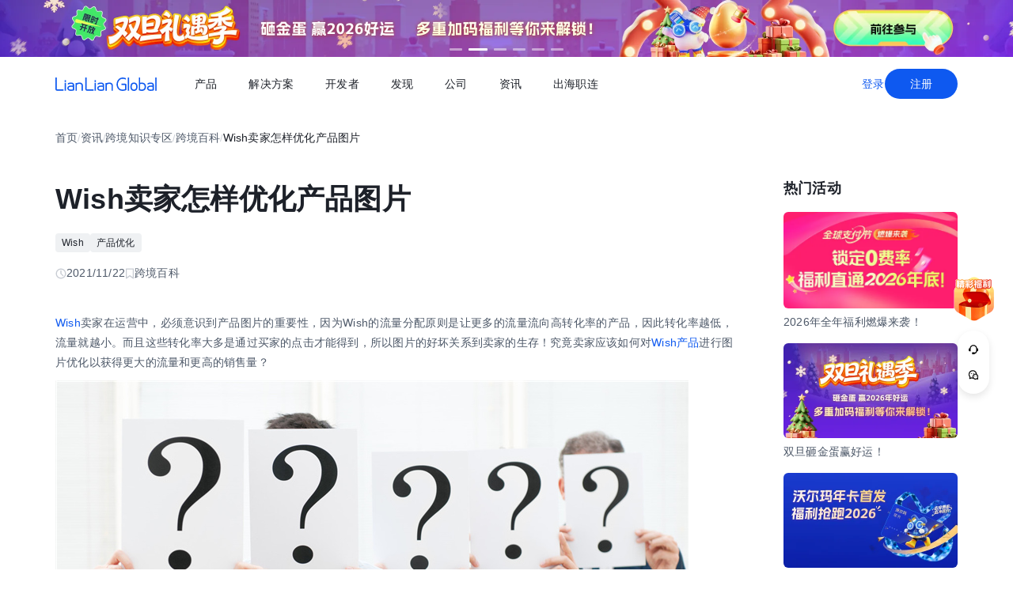

--- FILE ---
content_type: text/html;charset=utf-8
request_url: https://global.lianlianpay.com/article_wiki/32-40056.html
body_size: 73277
content:
<!DOCTYPE html><html  lang="zh-CN" data-capo=""><head><meta charset="utf-8">
<meta name="viewport" content="width=device-width,initial-scale=1,user-scalable=no">
<title>Wish卖家怎样优化产品图片 | 全球跨境收付款平台_出口外贸B2B收款_全球收单_国际贸易支付收款首选-连连(LianLian Global)首页</title>
<script src="https://sspstatic.vivo.com.cn/ssp/js/vadevent.1.0.0.js"></script>
<script src="https://cb-img.lianlianpay.com/llg/patch.js"></script>
<link rel="stylesheet" href="https://cb-img.lianlianpay.com/llg/patch.css">
<link rel="stylesheet" href="/llg/entry.iCbwKBaR.css" crossorigin>
<link rel="stylesheet" href="/llg/swiper-vue.DCASaf05.css" crossorigin>
<link rel="stylesheet" href="/llg/Breadcrumb.F-A8_gAv.css" crossorigin>
<link rel="stylesheet" href="/llg/Detail.DRGyhry_.css" crossorigin>
<link rel="stylesheet" href="/llg/AdsBanner.5Njqb3nz.css" crossorigin>
<link rel="stylesheet" href="/llg/Bar.BnKJ2JEr.css" crossorigin>
<link rel="stylesheet" href="/llg/Activity.CtcElrIS.css" crossorigin>
<link rel="stylesheet" href="/llg/HotKeywords.CK9ppXLt.css" crossorigin>
<link rel="modulepreload" as="script" crossorigin href="/llg/main.BUDXreY7.js">
<link rel="modulepreload" as="script" crossorigin href="/llg/chunk.swiper-vue.i2tE5dci.js">
<link rel="modulepreload" as="script" crossorigin href="/llg/chunk.detail.8YyDONxl.js">
<link rel="modulepreload" as="script" crossorigin href="/llg/chunk.Breadcrumb._2RaD1ka.js">
<link rel="modulepreload" as="script" crossorigin href="/llg/chunk.article.2mVAVTsg.js">
<link rel="modulepreload" as="script" crossorigin href="/llg/chunk.Detail.vQVGRprq.js">
<link rel="modulepreload" as="script" crossorigin href="/llg/chunk.AdsBanner.BwJzC-H0.js">
<link rel="modulepreload" as="script" crossorigin href="/llg/chunk.fomartDate.CWR0HFfN.js">
<link rel="modulepreload" as="script" crossorigin href="/llg/chunk.Bar.DuVfcwoJ.js">
<link rel="modulepreload" as="script" crossorigin href="/llg/chunk.Activity.CtY_aiDg.js">
<link rel="modulepreload" as="script" crossorigin href="/llg/chunk.HotKeywords.DQ9jt6Th.js">
<link rel="modulepreload" as="script" crossorigin href="/llg/chunk.Hot.BqEwnX5t.js">
<link rel="modulepreload" as="script" crossorigin href="/llg/chunk.Latest.Dx3djOMf.js">
<link rel="dns-prefetch" href="//www.google-analytics.com">
<link rel="dns-prefetch" href="//googleads.g.doubleclick.net">
<link rel="dns-prefetch" href="//www.googleadservices.com">
<link rel="dns-prefetch" href="//fclog.baidu.com">
<link rel="dns-prefetch" href="//cb-img2.lianlianpay.com">
<link rel="dns-prefetch" href="//hm.baidu.com">
<link rel="dns-prefetch" href="//fxgate.baidu.com">
<link rel="dns-prefetch" href="//sensorsapi.lianlianpay.com">
<link rel="dns-prefetch" href="//unpkg.zhimg.com">
<meta name="applicable-device" content="pc,mobile">
<meta name="mobile-web-app-capable" content="yes">
<meta http-equiv="X-UA-Compatible" content="ie=edge">
<meta name="format-detection" content="telephone=no">
<meta name="format-detection" content="address=no">
<meta name="format-detection" content="email=no">
<meta data-hid="renderer" name="renderer" content="webkit">
<link rel="icon" href="/favicon.ico">
<meta name="description" content="Wish卖家在运营中，必须意识到产品图片的重要性，因为Wish的流量分配原则是让更多的流量流向高转化率的产品，因此转化率越低，流量就越小。而且这些转化率大多是通过买家的点击才能得到，所以图片的好坏关系到卖家的生存！究竟卖家应该如何对Wish产品进行图片优化以获得更大的流量和更高的销售量？">
<meta name="keywords" content="Wish产品图片,产品图片优化">
<script type="module" src="/llg/main.BUDXreY7.js" crossorigin></script></head><body><div id="__nuxt"><!--[--><!--[--><!----><header class=""><div class="header-inner"><div class="ll-container"><div class="header"><h1><a href="/" class=""><img alt="连连(LianLian Global)官网" data-v-91927207>首页 </a></h1><button class="header-overlay-toggle"><i></i></button><div class="header-overlay"><div class="menus-wrap" data-menu-wrap data-v-02e54d79><div class="menus" data-v-02e54d79><!--[--><div class="menu-item" data-menu-handle="0" data-v-02e54d79><a href="javascript:;" data-v-02e54d79>产品</a></div><div class="menu-item" data-menu-handle="1" data-v-02e54d79><a href="javascript:;" data-v-02e54d79>解决方案</a></div><div class="menu-item" id="menu_developer" data-menu-handle="2" data-v-02e54d79><a href="https://docs.lianlianglobal.com.cn" rel="nofollow" target="_blank" data-v-02e54d79>开发者</a></div><div class="menu-item" data-menu-handle="3" data-v-02e54d79><a href="javascript:;" data-v-02e54d79>发现</a></div><div class="menu-item" data-menu-handle="4" data-v-02e54d79><a href="javascript:;" data-v-02e54d79>公司</a></div><div class="menu-item" data-menu-handle="5" data-v-02e54d79><a href="/news.html" data-v-02e54d79>资讯</a></div><div class="menu-item" data-menu-handle="-1" data-v-02e54d79><a href="https://global.lianlianpay.com/cross-border-talents/landing" data-v-02e54d79>出海职连</a></div><!--]--></div><div class="menu-dropdown-arrow" data-menu-arrow data-v-02e54d79></div><div class="menu-dropdown-wrap" data-v-02e54d79><div class="back-mask" data-v-02e54d79><a href="javascript:;" class="back-btn" data-v-02e54d79>返回</a></div><div class="menu-dropdown" data-menu-overlay data-v-02e54d79><!--[--><div class="menu-dropdown-item" style="--menu-offset-base:-80;" data-menu-target="0" data-v-02e54d79><div data-v-02e54d79><!--[--><div class="menu-dropdown-split" data-v-02e54d79><div class="menu-dropdown-title" data-v-02e54d79>全球支付</div><div class="menu-pro-grid" data-v-02e54d79><!--[--><a href="/products/receiving" class="menu-dropdown-pro" data-v-02e54d79><div class="menu-dropdown-pro-icon menu-dropdown-pro-icon-main" data-v-02e54d79><img data-v-02e54d79 data-v-91927207></div><div class="menu-dropdown-pro-cont" data-v-02e54d79><h2 data-v-02e54d79>全球收款账户 <!----></h2><div class="desc" data-v-02e54d79>全球多平台多币种快速收款</div></div></a><a href="/products/payout" class="menu-dropdown-pro" data-v-02e54d79><div class="menu-dropdown-pro-icon menu-dropdown-pro-icon-main" data-v-02e54d79><img data-v-02e54d79 data-v-91927207></div><div class="menu-dropdown-pro-cont" data-v-02e54d79><h2 data-v-02e54d79>全球付款 <!----></h2><div class="desc" data-v-02e54d79>高效付款至全球合作伙伴</div></div></a><a href="/products/acquiring" class="menu-dropdown-pro" data-v-02e54d79><div class="menu-dropdown-pro-icon menu-dropdown-pro-icon-main" data-v-02e54d79><img data-v-02e54d79 data-v-91927207></div><div class="menu-dropdown-pro-cont" data-v-02e54d79><h2 data-v-02e54d79>全球收单 <!----></h2><div class="desc" data-v-02e54d79>全球数百种本地支付方式收单</div></div></a><a href="/products/star_fx" class="menu-dropdown-pro" data-v-02e54d79><div class="menu-dropdown-pro-icon menu-dropdown-pro-icon-main" data-v-02e54d79><img data-v-02e54d79 data-v-91927207></div><div class="menu-dropdown-pro-cont" data-v-02e54d79><h2 data-v-02e54d79>连连星球 <span class="menu-dropdown-pro-tag" data-v-02e54d79>汇兑</span></h2><div class="desc" data-v-02e54d79>汇兑与外汇风险管理解决方案</div></div></a><a href="/products/vcc" class="menu-dropdown-pro" data-v-02e54d79><div class="menu-dropdown-pro-icon menu-dropdown-pro-icon-main" data-v-02e54d79><img data-v-02e54d79 data-v-91927207></div><div class="menu-dropdown-pro-cont" data-v-02e54d79><h2 data-v-02e54d79>连连卡 <!----></h2><div class="desc" data-v-02e54d79>省心省力，一卡畅付</div></div></a><!--]--></div></div><div class="menu-dropdown-split" data-v-02e54d79><div class="menu-dropdown-title" data-v-02e54d79>一站式跨境服务</div><div class="menu-pro-grid" data-v-02e54d79><!--[--><a href="/products/store_opening" class="menu-dropdown-pro" data-v-02e54d79><div class="menu-dropdown-pro-icon menu-dropdown-pro-icon-main" data-v-02e54d79><img data-v-02e54d79 data-v-91927207></div><div class="menu-dropdown-pro-cont" data-v-02e54d79><h2 data-v-02e54d79>全球领跑 <span class="menu-dropdown-pro-tag" data-v-02e54d79>一键开店</span></h2><div class="desc" data-v-02e54d79>最快 24 小时官方下店</div></div></a><a href="/products/tax_rebate" class="menu-dropdown-pro" data-v-02e54d79><div class="menu-dropdown-pro-icon menu-dropdown-pro-icon-main" data-v-02e54d79><img data-v-02e54d79 data-v-91927207></div><div class="menu-dropdown-pro-cont" data-v-02e54d79><h2 data-v-02e54d79>退税管家 <!----></h2><div class="desc" data-v-02e54d79>最高提升 10% 净利润</div></div></a><a href="/products/loop" class="menu-dropdown-pro" data-v-02e54d79><div class="menu-dropdown-pro-icon menu-dropdown-pro-icon-main" data-v-02e54d79><img data-v-02e54d79 data-v-91927207></div><div class="menu-dropdown-pro-cont" data-v-02e54d79><h2 data-v-02e54d79>LOOP AI <!----></h2><div class="desc" data-v-02e54d79>跨境商家 AI 应用平台</div></div></a><a href="/products/looperbuy" class="menu-dropdown-pro" data-v-02e54d79><div class="menu-dropdown-pro-icon menu-dropdown-pro-icon-main" data-v-02e54d79><img data-v-02e54d79 data-v-91927207></div><div class="menu-dropdown-pro-cont" data-v-02e54d79><h2 data-v-02e54d79>商品寻源 <!----></h2><div class="desc" data-v-02e54d79>轻松寻源、高效支付和便捷物流</div></div></a><a href="/products/lending" class="menu-dropdown-pro" data-v-02e54d79><div class="menu-dropdown-pro-icon menu-dropdown-pro-icon-main" data-v-02e54d79><img data-v-02e54d79 data-v-91927207></div><div class="menu-dropdown-pro-cont" data-v-02e54d79><h2 data-v-02e54d79>融资服务平台 <!----></h2><div class="desc" data-v-02e54d79>0 抵押纯信用融资</div></div></a><a href="/products/crosslink" class="menu-dropdown-pro" data-v-02e54d79><div class="menu-dropdown-pro-icon menu-dropdown-pro-icon-main" data-v-02e54d79><img data-v-02e54d79 data-v-91927207></div><div class="menu-dropdown-pro-cont" data-v-02e54d79><h2 data-v-02e54d79>CrossLink <!----></h2><div class="desc" data-v-02e54d79>跨境电商应用开放平台</div></div></a><!--]--></div></div><!--]--></div></div><div class="menu-dropdown-item" style="--menu-offset-base:-60;" data-menu-target="1" data-v-02e54d79><div data-v-02e54d79><!--[--><div class="menu-dropdown-split" data-v-02e54d79><div class="menu-dropdown-title" data-v-02e54d79>按行业</div><div class="menu-pro-grid" data-v-02e54d79><!--[--><a href="/solutions/ecommerce_export" class="menu-dropdown-pro" data-v-02e54d79><div class="menu-dropdown-pro-icon" data-v-02e54d79><img data-v-02e54d79 data-v-91927207></div><div class="menu-dropdown-pro-cont" data-v-02e54d79><h2 data-v-02e54d79>跨境电商 <!----></h2><div class="desc" data-v-02e54d79></div></div></a><a href="/b2b" class="menu-dropdown-pro" data-v-02e54d79><div class="menu-dropdown-pro-icon" data-v-02e54d79><img data-v-02e54d79 data-v-91927207></div><div class="menu-dropdown-pro-cont" data-v-02e54d79><h2 data-v-02e54d79>外贸 B2B <!----></h2><div class="desc" data-v-02e54d79></div></div></a><a href="/solutions/education" class="menu-dropdown-pro" data-v-02e54d79><div class="menu-dropdown-pro-icon" data-v-02e54d79><img data-v-02e54d79 data-v-91927207></div><div class="menu-dropdown-pro-cont" data-v-02e54d79><h2 data-v-02e54d79>留学教育 <!----></h2><div class="desc" data-v-02e54d79></div></div></a><a href="/solutions/travel" class="menu-dropdown-pro" data-v-02e54d79><div class="menu-dropdown-pro-icon" data-v-02e54d79><img data-v-02e54d79 data-v-91927207></div><div class="menu-dropdown-pro-cont" data-v-02e54d79><h2 data-v-02e54d79>跨境航旅 <!----></h2><div class="desc" data-v-02e54d79></div></div></a><a href="/solutions/logistics" class="menu-dropdown-pro" data-v-02e54d79><div class="menu-dropdown-pro-icon" data-v-02e54d79><img data-v-02e54d79 data-v-91927207></div><div class="menu-dropdown-pro-cont" data-v-02e54d79><h2 data-v-02e54d79>国际物流 <!----></h2><div class="desc" data-v-02e54d79></div></div></a><a href="/solutions/entertainment" class="menu-dropdown-pro" data-v-02e54d79><div class="menu-dropdown-pro-icon" data-v-02e54d79><img data-v-02e54d79 data-v-91927207></div><div class="menu-dropdown-pro-cont" data-v-02e54d79><h2 data-v-02e54d79>数娱出海 <!----></h2><div class="desc" data-v-02e54d79></div></div></a><!--]--></div></div><!--]--></div></div><div class="menu-dropdown-item" style="" data-menu-target="2" data-v-02e54d79><div data-v-02e54d79><!--[--><div class="menu-dropdown-split" data-v-02e54d79><!----><div class="menu-pro-grid" data-v-02e54d79><!--[--><a href="https://docs.lianlianglobal.com.cn/product_docs/accounts" rel="nofollow" target="_blank" class="menu-dropdown-pro" data-v-02e54d79><div class="menu-dropdown-pro-icon" data-v-02e54d79><img data-v-02e54d79 data-v-91927207></div><div class="menu-dropdown-pro-cont" data-v-02e54d79><h2 data-v-02e54d79>产品文档 <!----></h2><div class="desc" data-v-02e54d79></div></div></a><a href="https://docs.lianlianglobal.com.cn/api_docs" rel="nofollow" target="_blank" class="menu-dropdown-pro" data-v-02e54d79><div class="menu-dropdown-pro-icon" data-v-02e54d79><img data-v-02e54d79 data-v-91927207></div><div class="menu-dropdown-pro-cont" data-v-02e54d79><h2 data-v-02e54d79>API 文档 <!----></h2><div class="desc" data-v-02e54d79></div></div></a><!--]--></div></div><!--]--></div></div><div class="menu-dropdown-item" style="--menu-offset-base:-80;" data-menu-target="3" data-v-02e54d79><div data-v-02e54d79><!--[--><div class="menu-dropdown-split" data-v-02e54d79><div class="menu-dropdown-title" data-v-02e54d79>生态合作</div><div class="menu-pro-grid" data-v-02e54d79><!--[--><a href="/discover/zhulang" class="menu-dropdown-pro" data-v-02e54d79><div class="menu-dropdown-pro-icon" data-v-02e54d79><img data-v-02e54d79 data-v-91927207></div><div class="menu-dropdown-pro-cont" data-v-02e54d79><h2 data-v-02e54d79>逐浪计划 <!----></h2><div class="desc" data-v-02e54d79>成为连连合作伙伴，实现收入增长</div></div></a><a href="/service_provider" class="menu-dropdown-pro" data-v-02e54d79><div class="menu-dropdown-pro-icon" data-v-02e54d79><img data-v-02e54d79 data-v-91927207></div><div class="menu-dropdown-pro-cont" data-v-02e54d79><h2 data-v-02e54d79>聚势中心 <!----></h2><div class="desc" data-v-02e54d79>服务商合作，跨境资源链接</div></div></a><a href="/company/partnership" class="menu-dropdown-pro" data-v-02e54d79><div class="menu-dropdown-pro-icon" data-v-02e54d79><img data-v-02e54d79 data-v-91927207></div><div class="menu-dropdown-pro-cont" data-v-02e54d79><h2 data-v-02e54d79>合作伙伴 <!----></h2><div class="desc" data-v-02e54d79>全球顶尖品牌的共同选择</div></div></a><!--]--></div></div><div class="menu-dropdown-split" data-v-02e54d79><div class="menu-dropdown-title" data-v-02e54d79>其他资源</div><div class="menu-pro-grid" data-v-02e54d79><!--[--><a href="/rewards" class="menu-dropdown-pro" data-v-02e54d79><div class="menu-dropdown-pro-icon" data-v-02e54d79><img data-v-02e54d79 data-v-91927207></div><div class="menu-dropdown-pro-cont" data-v-02e54d79><h2 data-v-02e54d79>福利权益 <span class="menu-dropdown-pro-tag" data-v-02e54d79>畅享优惠</span></h2><div class="desc" data-v-02e54d79>限时福利一网打尽</div></div></a><a href="/support" class="menu-dropdown-pro" data-v-02e54d79><div class="menu-dropdown-pro-icon" data-v-02e54d79><img data-v-02e54d79 data-v-91927207></div><div class="menu-dropdown-pro-cont" data-v-02e54d79><h2 data-v-02e54d79>帮助中心 <!----></h2><div class="desc" data-v-02e54d79>常见疑问解答</div></div></a><!--]--></div></div><!--]--></div></div><div class="menu-dropdown-item" style="--menu-offset-base:0;" data-menu-target="4" data-v-02e54d79><div data-v-02e54d79><!--[--><div class="menu-dropdown-split" data-v-02e54d79><!----><div class="menu-pro-grid" data-v-02e54d79><!--[--><a href="/company/about" class="menu-dropdown-pro" data-v-02e54d79><div class="menu-dropdown-pro-icon" data-v-02e54d79><img data-v-02e54d79 data-v-91927207></div><div class="menu-dropdown-pro-cont" data-v-02e54d79><h2 data-v-02e54d79>关于我们 <!----></h2><div class="desc" data-v-02e54d79>我们的经营理念</div></div></a><a href="/company/compliance" class="menu-dropdown-pro" data-v-02e54d79><div class="menu-dropdown-pro-icon" data-v-02e54d79><img data-v-02e54d79 data-v-91927207></div><div class="menu-dropdown-pro-cont" data-v-02e54d79><h2 data-v-02e54d79>合规资质 <!----></h2><div class="desc" data-v-02e54d79>合规先行，全方位保障资金安全</div></div></a><a href="https://app.mokahr.com/social-recruitment/yintong/45487#/" target="_blank" class="menu-dropdown-pro" data-v-02e54d79><div class="menu-dropdown-pro-icon" data-v-02e54d79><img data-v-02e54d79 data-v-91927207></div><div class="menu-dropdown-pro-cont" data-v-02e54d79><h2 data-v-02e54d79>加入我们 <!----></h2><div class="desc" data-v-02e54d79>全球办公点诚招英才</div></div></a><!--]--></div></div><!--]--></div></div><div class="menu-dropdown-item" style="--menu-offset-base:-300;" data-menu-target="5" data-v-02e54d79><!--[--><div class="switch-panel-extra" data-v-02e54d79><!--[--><a href="/news.html" class="switch-panel-extra-handle" data-v-02e54d79><div class="switch-panel-extra-icon" data-v-02e54d79><img data-v-02e54d79 data-v-91927207></div><h3 data-v-02e54d79>品牌资讯</h3><p data-v-02e54d79>您可以了解最新的连连国际品牌资讯动态。</p><span data-v-02e54d79>前往</span></a><!--]--></div><div class="switch-panel" data-v-02e54d79><div class="switch-panel-side" data-v-02e54d79><div class="switch-panel-category" data-v-02e54d79><!--[--><div data-v-02e54d79><a href="javascript:;" class="switch-panel-category-handle active" data-v-02e54d79><div class="switch-panel-category-icon" data-v-02e54d79><img data-v-02e54d79 data-v-91927207></div> 跨境电商专栏</a><div data-js-content="0" class="switch-panel-category-h5" data-v-02e54d79></div></div><div data-v-02e54d79><a href="javascript:;" class="switch-panel-category-handle" data-v-02e54d79><div class="switch-panel-category-icon" data-v-02e54d79><img data-v-02e54d79 data-v-91927207></div> 外贸B2B专栏</a><div data-js-content="1" class="switch-panel-category-h5" data-v-02e54d79></div></div><div data-v-02e54d79><a href="javascript:;" class="switch-panel-category-handle" data-v-02e54d79><div class="switch-panel-category-icon" data-v-02e54d79><img data-v-02e54d79 data-v-91927207></div> 全球收单专栏</a><div data-js-content="2" class="switch-panel-category-h5" data-v-02e54d79></div></div><div data-v-02e54d79><a href="javascript:;" class="switch-panel-category-handle" data-v-02e54d79><div class="switch-panel-category-icon" data-v-02e54d79><img data-v-02e54d79 data-v-91927207></div> 跨境知识专栏</a><div data-js-content="3" class="switch-panel-category-h5" data-v-02e54d79></div></div><div data-v-02e54d79><a href="javascript:;" class="switch-panel-category-handle" data-v-02e54d79><div class="switch-panel-category-icon" data-v-02e54d79><img data-v-02e54d79 data-v-91927207></div> 数娱出海专栏</a><div data-js-content="4" class="switch-panel-category-h5" data-v-02e54d79></div></div><!--]--></div></div><!----></div><!--]--></div><div class="menu-dropdown-item" style="" data-menu-target="6" data-v-02e54d79><div data-v-02e54d79><!--[--><!--]--></div></div><!--]--></div></div></div><div class="account-bar anonymous"><a href="/signin?from=global" class="trans">登录</a><a href="/signup?from=global" class="imp trans">注册</a></div></div></div></div></div></header><!--]--><main class="wrapper"><div class="ll-container"><div class="breadcrumb hide-h5" data-v-3698639c><ul data-v-3698639c><li data-v-3698639c><a href="/" class="" data-v-3698639c>首页</a></li><li class="split" data-v-3698639c>/</li><!--[--><!--[--><li data-v-3698639c><a href="/news.html" class="" data-v-3698639c>资讯</a></li><li class="split" data-v-3698639c>/</li><!--]--><!--[--><li data-v-3698639c><a href="/article.html" class="" data-v-3698639c>跨境知识专区</a></li><li class="split" data-v-3698639c>/</li><!--]--><!--[--><li data-v-3698639c><a href="/article_wiki.html" class="" data-v-3698639c>跨境百科</a></li><li class="split" data-v-3698639c>/</li><!--]--><!--]--><li class="current" data-v-3698639c>Wish卖家怎样优化产品图片</li></ul></div><div class="news-wrap"><div class="news-main"><div class="news-article" data-v-27290a41><h2 data-v-27290a41>Wish卖家怎样优化产品图片</h2><div class="tags" data-v-27290a41><!--[--><!--[--><span data-v-27290a41>Wish</span><!--]--><!--[--><a target="_blank" href="/tags/Product_optimization" data-v-27290a41>产品优化</a><!--]--><!--]--></div><div class="news-info flex" data-v-27290a41><div data-v-27290a41><svg xmlns="http://www.w3.org/2000/svg" width="14" height="14" viewBox="0 0 14 14" fill="none" data-v-27290a41><g clip-path="url(#clip0_9122_13118)" data-v-27290a41><path d="M7.00033 12.8332C10.222 12.8332 12.8337 10.2215 12.8337 6.99984C12.8337 3.77817 10.222 1.1665 7.00033 1.1665C3.77866 1.1665 1.16699 3.77817 1.16699 6.99984C1.16699 10.2215 3.77866 12.8332 7.00033 12.8332Z" stroke="#C9CDD4" stroke-width="1.4" stroke-linejoin="round" data-v-27290a41></path><path d="M7.0023 3.5L7.00195 7.00257L9.47511 9.47572" stroke="#C9CDD4" stroke-width="1.4" stroke-linecap="round" stroke-linejoin="round" data-v-27290a41></path></g><defs data-v-27290a41><clipPath id="clip0_9122_13118" data-v-27290a41><rect width="14" height="14" fill="white" data-v-27290a41></rect></clipPath></defs></svg> 2021/11/22</div><div data-v-27290a41><svg xmlns="http://www.w3.org/2000/svg" width="12" height="14" viewBox="0 0 12 14" fill="none" data-v-27290a41><path d="M1.625 1.1665H10.375V12.8332L6 9.74985L1.625 12.8332V1.1665Z" stroke="#C9CDD4" stroke-width="1.4" stroke-linejoin="round" data-v-27290a41></path></svg> 跨境百科</div></div><div class="news-content ll-article" data-v-27290a41><p><a class="ll-inlink" href="https://global.lianlianpay.com/channel/5" target="_blank">Wish</a>卖家在运营中，必须意识到产品图片的重要性，因为Wish的流量分配原则是让更多的流量流向高转化率的产品，因此转化率越低，流量就越小。而且这些转化率大多是通过买家的点击才能得到，所以图片的好坏关系到卖家的生存！究竟卖家应该如何对<a class="ll-inlink" href="https://global.lianlianpay.com/tags/Wish_product" target="_blank">Wish产品</a>进行图片优化以获得更大的流量和更高的销售量？<img src="https://cb-img2.lianlianpay.com/material/business_2/216914188035162121.jpg"/></p><p><strong>1.适当增加产品图片，体现场景。</strong></p><p>Wish会自动添加买家秀。商品化达到一定阶段，要达到很好的曝光与转化，必须以产品图片为重点，优化商品主图、描述图、好评图片也可作为添加，可将商品的说明书图片放入，全方位展示产品功能及特性。</p><p>该产品每天使用的图片可以让消费者看到产品是如何使用的，也可以帮助消费者把自己和产品联系在一起，促进购买。</p><p><strong>2.主图尽可能地利用元素图，突出产品卖点。</strong></p><p>主图必须先清楚清楚，展示产品的卖点功能、实用性。附有元素图表，可以更好地提高点击购买率，所以要特别注意。</p><p><strong>3.高清晰画质，适合手机比例。</strong></p><p>移动电话页面小，所能展示的内容也有限，一些图片已占据手机浏览页面的核心位置，因此，只有做好图片的拍摄与美化，用具有超强美感的图片打动消费者，才能激发消费者的购买欲。</p><p><strong>4.有条件的推荐使用渲染勾画。</strong></p><p>达到某一阶段，必须用到绘制图，这是<a class="ll-inlink" href="https://global.lianlianpay.com/article_train/16-2603.html" target="_blank">高客单价产品</a>图片的重中之重。实物图片已经没有太多的创新，更有创意的是产品的渲染图，简洁，质感绝对不一般。</p><p>上面这些都是为卖家提供的关于Wish图片优化的一些建议，希望对<a class="ll-inlink" href="https://global.lianlianpay.com/tags/Wish_seller" target="_blank">Wish卖家</a>有一定的帮助。对Wish图片进行优化的根本目的还是要获得最大化的销售效果，因此做Wish图片的优化还是要把提高销量作为起点！</p></div><span data-v-27290a41></span><div class="news-siblings" data-v-27290a41><p data-v-27290a41><span data-v-27290a41>上一篇：</span><a href="/article/MTQ2NjAwLDM0NQ.html" class="" title="Temu和Shein有哪些区别" data-v-27290a41>Temu和Shein有哪些区别</a></p><p data-v-27290a41><span data-v-27290a41>下一篇：</span><a href="/article_wiki/32-40052.html" class="" title="亚马逊卖家有效的清理库存的方法" data-v-27290a41>亚马逊卖家有效的清理库存的方法</a></p></div><div style="margin-top:40px;" data-v-27290a41><span data-v-27290a41 data-v-3c61d7ba></span></div></div><div class="news-bar" data-v-22bf7ae9><div class="news-bar-nav" data-v-22bf7ae9><!--[--><div class="active nav-item" data-v-22bf7ae9><span data-v-22bf7ae9>最新</span></div><div class="nav-item" data-v-22bf7ae9><span data-v-22bf7ae9>热门</span></div><div class="nav-item" data-v-22bf7ae9><span data-v-22bf7ae9>进口电商</span></div><div class="nav-item" data-v-22bf7ae9><span data-v-22bf7ae9>Amazon</span></div><div class="nav-item" data-v-22bf7ae9><span data-v-22bf7ae9>Shopee</span></div><div class="nav-item" data-v-22bf7ae9><span data-v-22bf7ae9>Ozon</span></div><div class="nav-item" data-v-22bf7ae9><span data-v-22bf7ae9>TikTok</span></div><div class="nav-item" data-v-22bf7ae9><span data-v-22bf7ae9>Temu</span></div><div class="nav-item" data-v-22bf7ae9><span data-v-22bf7ae9>美客多</span></div><div class="nav-item" data-v-22bf7ae9><span data-v-22bf7ae9>Lazada</span></div><div class="nav-item" data-v-22bf7ae9><span data-v-22bf7ae9>独立站</span></div><div class="nav-item" data-v-22bf7ae9><span data-v-22bf7ae9>AliExpress</span></div><div class="nav-item" data-v-22bf7ae9><span data-v-22bf7ae9>Wish</span></div><div class="nav-item" data-v-22bf7ae9><span data-v-22bf7ae9>eBay</span></div><div class="nav-item" data-v-22bf7ae9><span data-v-22bf7ae9>本土店</span></div><div class="nav-item" data-v-22bf7ae9><span data-v-22bf7ae9>沃尔玛</span></div><div class="nav-item" data-v-22bf7ae9><span data-v-22bf7ae9>其他资讯</span></div><!--]--><span class="more" data-v-22bf7ae9><span data-v-22bf7ae9>更多</span><div class="more-wrap" data-v-22bf7ae9></div></span></div><!--[--><div style="" class="news-bar-cont" data-v-22bf7ae9><ul data-v-22bf7ae9><!--[--><li data-v-22bf7ae9><a href="/article/MTQ3MzIwLDVjYg.html" rel="noopener noreferrer" target="_blank" title="亚马逊店铺转让注意事项" data-v-22bf7ae9>亚马逊店铺转让注意事项</a></li><li data-v-22bf7ae9><a href="/article/MTQ3MzE5LDBhYw.html" rel="noopener noreferrer" target="_blank" title="亚马逊转让部分业务的原因 " data-v-22bf7ae9>亚马逊转让部分业务的原因 </a></li><li data-v-22bf7ae9><a href="/article/MTQ3MzE4LDNkZQ.html" rel="noopener noreferrer" target="_blank" title="亚马逊合并屡屡受挫的原因解析" data-v-22bf7ae9>亚马逊合并屡屡受挫的原因解析</a></li><li data-v-22bf7ae9><a href="/article/MTQ3MzE3LDc4Zg.html" rel="noopener noreferrer" target="_blank" title="美国亚马逊FBA退货须知 " data-v-22bf7ae9>美国亚马逊FBA退货须知 </a></li><li data-v-22bf7ae9><a href="/article/MTQ3MzE2LGJkZA.html" rel="noopener noreferrer" target="_blank" title="亚马逊赔偿事件原因及影响解析" data-v-22bf7ae9>亚马逊赔偿事件原因及影响解析</a></li><li data-v-22bf7ae9><a href="/article/MTQ3MzE1LDkxNg.html" rel="noopener noreferrer" target="_blank" title="亚马逊广告对排名的作用" data-v-22bf7ae9>亚马逊广告对排名的作用</a></li><li data-v-22bf7ae9><a href="/article/MTQ3MzE0LDc2OA.html" rel="noopener noreferrer" target="_blank" title="亚马逊难出单的破解方法 " data-v-22bf7ae9>亚马逊难出单的破解方法 </a></li><li data-v-22bf7ae9><a href="/article/MTQ3MzEzLGQyMQ.html" rel="noopener noreferrer" target="_blank" title="亚马逊测评项目可行性解析" data-v-22bf7ae9>亚马逊测评项目可行性解析</a></li><li data-v-22bf7ae9><a href="/article/MTQ3MzEyLDBhMw.html" rel="noopener noreferrer" target="_blank" title="Lazada无流量破局方法" data-v-22bf7ae9>Lazada无流量破局方法</a></li><li data-v-22bf7ae9><a href="/article/MTQ3MzExLDdlNA.html" rel="noopener noreferrer" target="_blank" title="Shopee店铺链接撰写及优化方法" data-v-22bf7ae9>Shopee店铺链接撰写及优化方法</a></li><!--]--></ul></div><div style="display:none;" class="news-bar-cont" data-v-22bf7ae9><ul data-v-22bf7ae9><!--[--><li data-v-22bf7ae9><a href="/news/5-80602.html" rel="noopener noreferrer" target="_blank" title="亚马逊0费率提现到年底，连连安排好了！" data-v-22bf7ae9>亚马逊0费率提现到年底，连连安排好了！</a></li><li data-v-22bf7ae9><a href="/article_platform_other/41-90920.html" rel="noopener noreferrer" target="_blank" title="OZON订单取消率解析：店铺健康质量指标" data-v-22bf7ae9>OZON订单取消率解析：店铺健康质量指标</a></li><li data-v-22bf7ae9><a href="/news/5-95497.html" rel="noopener noreferrer" target="_blank" title="连连，全球航旅支付先行者" data-v-22bf7ae9>连连，全球航旅支付先行者</a></li><li data-v-22bf7ae9><a href="/news/5-86781.html" rel="noopener noreferrer" target="_blank" title="@跨境服务商，还在烦恼资金出海合规难题？行业首家专属解决方案来啦" data-v-22bf7ae9>@跨境服务商，还在烦恼资金出海合规难题？行业首家专属解决方案来啦</a></li><li data-v-22bf7ae9><a href="/news/5-84284.html" rel="noopener noreferrer" target="_blank" title="重磅！连连国际接入TikTok Shop全站点收款！" data-v-22bf7ae9>重磅！连连国际接入TikTok Shop全站点收款！</a></li><li data-v-22bf7ae9><a href="/news/5-78861.html" rel="noopener noreferrer" target="_blank" title="唯一受邀支付企业！连连国际出席长三角G60科创走廊跨境电商大会" data-v-22bf7ae9>唯一受邀支付企业！连连国际出席长三角G60科创走廊跨境电商大会</a></li><li data-v-22bf7ae9><a href="/article_platform_other/41-95915.html" rel="noopener noreferrer" target="_blank" title="Ozon平台怎么做好本土店铺？" data-v-22bf7ae9>Ozon平台怎么做好本土店铺？</a></li><li data-v-22bf7ae9><a href="/article_platform_other/41-96131.html" rel="noopener noreferrer" target="_blank" title="ozon产品归档库的作用和商家恢复归档产品方法" data-v-22bf7ae9>ozon产品归档库的作用和商家恢复归档产品方法</a></li><li data-v-22bf7ae9><a href="/news/5-29274.html" rel="noopener noreferrer" target="_blank" title="连连国际携手Visa推出全球商务支付解决方案" data-v-22bf7ae9>连连国际携手Visa推出全球商务支付解决方案</a></li><li data-v-22bf7ae9><a href="/news/5-83091.html" rel="noopener noreferrer" target="_blank" title="永久免费！连连原创商用字体为你而来!" data-v-22bf7ae9>永久免费！连连原创商用字体为你而来!</a></li><!--]--></ul></div><div style="display:none;" class="news-bar-cont" data-v-22bf7ae9><ul data-v-22bf7ae9><!--[--><li data-v-22bf7ae9><a href="/article/MTEzMjcwLGRhYg.html" rel="noopener noreferrer" target="_blank" title="2025年抖店起店五大热门策略" data-v-22bf7ae9>2025年抖店起店五大热门策略</a></li><li data-v-22bf7ae9><a href="/article/MTE1ODA3LGY1OQ.html" rel="noopener noreferrer" target="_blank" title="怎么提升天猫国际店铺的流量" data-v-22bf7ae9>怎么提升天猫国际店铺的流量</a></li><li data-v-22bf7ae9><a href="/article/MTE0MTA4LGE4ZQ.html" rel="noopener noreferrer" target="_blank" title="快手全球购入驻流程详解" data-v-22bf7ae9>快手全球购入驻流程详解</a></li><li data-v-22bf7ae9><a href="/article/MTQ1MjI4LDlmMQ.html" rel="noopener noreferrer" target="_blank" title="跨境电商etsy广告有哪些选择" data-v-22bf7ae9>跨境电商etsy广告有哪些选择</a></li><li data-v-22bf7ae9><a href="/article/MTE1ODM0LGI4Nw.html" rel="noopener noreferrer" target="_blank" title="天猫国际店铺运营技巧有哪些" data-v-22bf7ae9>天猫国际店铺运营技巧有哪些</a></li><li data-v-22bf7ae9><a href="/article/MTA1MTA0LDc3Yw.html" rel="noopener noreferrer" target="_blank" title="京东国际入驻指南" data-v-22bf7ae9>京东国际入驻指南</a></li><li data-v-22bf7ae9><a href="/article/MTIzNjY3LDM4OQ.html" rel="noopener noreferrer" target="_blank" title="天猫国际入驻条件、费用与流程详解" data-v-22bf7ae9>天猫国际入驻条件、费用与流程详解</a></li><li data-v-22bf7ae9><a href="/article/MTIyNTI1LDE4YQ.html" rel="noopener noreferrer" target="_blank" title="蜜淘全球购运营模式有哪些" data-v-22bf7ae9>蜜淘全球购运营模式有哪些</a></li><li data-v-22bf7ae9><a href="/article/MTE1Nzk1LDM4YQ.html" rel="noopener noreferrer" target="_blank" title="天猫国际运营策略" data-v-22bf7ae9>天猫国际运营策略</a></li><li data-v-22bf7ae9><a href="/article/MTQ1MjI5LDQ0YQ.html" rel="noopener noreferrer" target="_blank" title="跨境电商etsy平台erp系统马帮优势介绍" data-v-22bf7ae9>跨境电商etsy平台erp系统马帮优势介绍</a></li><!--]--></ul></div><div style="display:none;" class="news-bar-cont" data-v-22bf7ae9><ul data-v-22bf7ae9><!--[--><li data-v-22bf7ae9><a href="/article/MTIyMTgyLDNhNg.html" rel="noopener noreferrer" target="_blank" title="亚马逊库存滞留原因及应对策略" data-v-22bf7ae9>亚马逊库存滞留原因及应对策略</a></li><li data-v-22bf7ae9><a href="/article/MTQwNzkyLGVhZQ.html" rel="noopener noreferrer" target="_blank" title="亚马逊注册被拒核心原因深度解析" data-v-22bf7ae9>亚马逊注册被拒核心原因深度解析</a></li><li data-v-22bf7ae9><a href="/article/MTQ0NzA3LDdmMg.html" rel="noopener noreferrer" target="_blank" title="亚马逊广告霸屏与防御策略全解析" data-v-22bf7ae9>亚马逊广告霸屏与防御策略全解析</a></li><li data-v-22bf7ae9><a href="/article_logistics/17-11706.html" rel="noopener noreferrer" target="_blank" title="亚马逊增值税计算服务30问（下）" data-v-22bf7ae9>亚马逊增值税计算服务30问（下）</a></li><li data-v-22bf7ae9><a href="/article_platform_amazon/37-72599.html" rel="noopener noreferrer" target="_blank" title="亚马逊产品侵权案例分析" data-v-22bf7ae9>亚马逊产品侵权案例分析</a></li><li data-v-22bf7ae9><a href="/article_platform/19-4534.html" rel="noopener noreferrer" target="_blank" title="亚马逊防跟卖新计划！谁都可以删除跟卖产品？" data-v-22bf7ae9>亚马逊防跟卖新计划！谁都可以删除跟卖产品？</a></li><li data-v-22bf7ae9><a href="/article_platform_amazon/37-76568.html" rel="noopener noreferrer" target="_blank" title="亚马逊选品方法三——市场分析法" data-v-22bf7ae9>亚马逊选品方法三——市场分析法</a></li><li data-v-22bf7ae9><a href="/article_platform_amazon/37-53386.html" rel="noopener noreferrer" target="_blank" title="亚马逊卖家开店打造爆款产品的选品思路" data-v-22bf7ae9>亚马逊卖家开店打造爆款产品的选品思路</a></li><li data-v-22bf7ae9><a href="/article_platform_amazon/37-71746.html" rel="noopener noreferrer" target="_blank" title="亚马逊品牌备案老是不通过的原因及解决办法" data-v-22bf7ae9>亚马逊品牌备案老是不通过的原因及解决办法</a></li><li data-v-22bf7ae9><a href="/article_platform_amazon/37-53102.html" rel="noopener noreferrer" target="_blank" title="亚马逊老品如何重新激活" data-v-22bf7ae9>亚马逊老品如何重新激活</a></li><!--]--></ul></div><div style="display:none;" class="news-bar-cont" data-v-22bf7ae9><ul data-v-22bf7ae9><!--[--><li data-v-22bf7ae9><a href="/article_platform_shopee/40-28483.html" rel="noopener noreferrer" target="_blank" title="入驻shopee怎么选择站点？要考虑哪些因素？" data-v-22bf7ae9>入驻shopee怎么选择站点？要考虑哪些因素？</a></li><li data-v-22bf7ae9><a href="/article_platform_shopee/40-97698.html" rel="noopener noreferrer" target="_blank" title="Shopee产品信息无法上传的几种情况" data-v-22bf7ae9>Shopee产品信息无法上传的几种情况</a></li><li data-v-22bf7ae9><a href="/article/MTI0NDUzLDE2Mw.html" rel="noopener noreferrer" target="_blank" title="Shopee跨境电商平台怎么注册" data-v-22bf7ae9>Shopee跨境电商平台怎么注册</a></li><li data-v-22bf7ae9><a href="/article_platform_shopee/40-97705.html" rel="noopener noreferrer" target="_blank" title="Shopee物流常见问题及解答" data-v-22bf7ae9>Shopee物流常见问题及解答</a></li><li data-v-22bf7ae9><a href="/channel/30-22209.html" rel="noopener noreferrer" target="_blank" title="Shopee虾皮官方教程：使用Business Insights中的“营销”选项卡" data-v-22bf7ae9>Shopee虾皮官方教程：使用Business Insights中的“营销”选项卡</a></li><li data-v-22bf7ae9><a href="/article_platform_shopee/40-79487.html" rel="noopener noreferrer" target="_blank" title="如何打开shopee卖家社区" data-v-22bf7ae9>如何打开shopee卖家社区</a></li><li data-v-22bf7ae9><a href="/article_platform_shopee/40-79786.html" rel="noopener noreferrer" target="_blank" title="Shopee平台商品分类和店铺装饰" data-v-22bf7ae9>Shopee平台商品分类和店铺装饰</a></li><li data-v-22bf7ae9><a href="/channel/30-22210.html" rel="noopener noreferrer" target="_blank" title="Shopee虾皮官方教程：使用Business Insights中的Selling Coach标签" data-v-22bf7ae9>Shopee虾皮官方教程：使用Business Insights中的Selling Coach标签</a></li><li data-v-22bf7ae9><a href="/channel/27-28259.html" rel="noopener noreferrer" target="_blank" title="Shopee卖家中心功能介绍：我的表现" data-v-22bf7ae9>Shopee卖家中心功能介绍：我的表现</a></li><li data-v-22bf7ae9><a href="/article_platform_shopee/40-80604.html" rel="noopener noreferrer" target="_blank" title="菲律宾Shopee本土账号注册：简便步骤与便利服务" data-v-22bf7ae9>菲律宾Shopee本土账号注册：简便步骤与便利服务</a></li><!--]--></ul></div><div style="display:none;" class="news-bar-cont" data-v-22bf7ae9><ul data-v-22bf7ae9><!--[--><li data-v-22bf7ae9><a href="/article/MTM3MDA3LDc2OA.html" rel="noopener noreferrer" target="_blank" title="Ozon 平台入驻条件与运营指南" data-v-22bf7ae9>Ozon 平台入驻条件与运营指南</a></li><li data-v-22bf7ae9><a href="/article_platform_other/41-82389.html" rel="noopener noreferrer" target="_blank" title="Ozon合作伙伴物流费率及服务详解" data-v-22bf7ae9>Ozon合作伙伴物流费率及服务详解</a></li><li data-v-22bf7ae9><a href="/article_platform_other/41-82846.html" rel="noopener noreferrer" target="_blank" title="如何优化OZON店铺流量应对ozon限流" data-v-22bf7ae9>如何优化OZON店铺流量应对ozon限流</a></li><li data-v-22bf7ae9><a href="/article/MTM3ODY4LGFmZg.html" rel="noopener noreferrer" target="_blank" title="OZON 新佣金政策下的选品策略" data-v-22bf7ae9>OZON 新佣金政策下的选品策略</a></li><li data-v-22bf7ae9><a href="/article/MTM1NzAzLGJkMg.html" rel="noopener noreferrer" target="_blank" title="Ozon精准选品与高效上架变体全解析" data-v-22bf7ae9>Ozon精准选品与高效上架变体全解析</a></li><li data-v-22bf7ae9><a href="/article/MTQzNTI0LDc1Mg.html" rel="noopener noreferrer" target="_blank" title="Ozon批量上传产品erp操作指南及优化策略" data-v-22bf7ae9>Ozon批量上传产品erp操作指南及优化策略</a></li><li data-v-22bf7ae9><a href="/article_platform_other/41-96127.html" rel="noopener noreferrer" target="_blank" title="ozon后台包括什么功能和模块" data-v-22bf7ae9>ozon后台包括什么功能和模块</a></li><li data-v-22bf7ae9><a href="/article_platform_other/41-87759.html" rel="noopener noreferrer" target="_blank" title="深入解析Ozon平台的RealFBS物流模式及成本结构" data-v-22bf7ae9>深入解析Ozon平台的RealFBS物流模式及成本结构</a></li><li data-v-22bf7ae9><a href="/article/MTQzNTE5LDc1YQ.html" rel="noopener noreferrer" target="_blank" title="Ozon封店之后没有流量怎么办" data-v-22bf7ae9>Ozon封店之后没有流量怎么办</a></li><li data-v-22bf7ae9><a href="/article/MTI4MjcwLGZkYw.html" rel="noopener noreferrer" target="_blank" title="ozon商家入驻指南" data-v-22bf7ae9>ozon商家入驻指南</a></li><!--]--></ul></div><div style="display:none;" class="news-bar-cont" data-v-22bf7ae9><ul data-v-22bf7ae9><!--[--><li data-v-22bf7ae9><a href="/article/MTQwMzk4LDBlNQ.html" rel="noopener noreferrer" target="_blank" title="tiktok打造爆款短剧方法解析" data-v-22bf7ae9>tiktok打造爆款短剧方法解析</a></li><li data-v-22bf7ae9><a href="/article/MTQ0NTkxLDg4Nw.html" rel="noopener noreferrer" target="_blank" title="TikTok Shop入驻全攻略" data-v-22bf7ae9>TikTok Shop入驻全攻略</a></li><li data-v-22bf7ae9><a href="/article/MTQwNDI1LGQ3YQ.html" rel="noopener noreferrer" target="_blank" title="手机接收TikTok订单的方式" data-v-22bf7ae9>手机接收TikTok订单的方式</a></li><li data-v-22bf7ae9><a href="/article/MTQyNDQwLGZmOA.html" rel="noopener noreferrer" target="_blank" title="美区tiktok店铺基础设置该如何完成" data-v-22bf7ae9>美区tiktok店铺基础设置该如何完成</a></li><li data-v-22bf7ae9><a href="/article/MTM2Nzc0LDc2ZA.html" rel="noopener noreferrer" target="_blank" title="TikTok Shop 墨西哥市场流量与销售格局洞察" data-v-22bf7ae9>TikTok Shop 墨西哥市场流量与销售格局洞察</a></li><li data-v-22bf7ae9><a href="/article/MTQ1OTc3LGFhZg.html" rel="noopener noreferrer" target="_blank" title="注册开通TikTok Shop美国本土店全流程指南" data-v-22bf7ae9>注册开通TikTok Shop美国本土店全流程指南</a></li><li data-v-22bf7ae9><a href="/article/MTMyNDI3LGI5NQ.html" rel="noopener noreferrer" target="_blank" title="提升TikTok联盟营销创收的几个技巧" data-v-22bf7ae9>提升TikTok联盟营销创收的几个技巧</a></li><li data-v-22bf7ae9><a href="/article/MTQyNDE1LGJiNg.html" rel="noopener noreferrer" target="_blank" title="Tiktok马来西亚怎么开店铺" data-v-22bf7ae9>Tiktok马来西亚怎么开店铺</a></li><li data-v-22bf7ae9><a href="/article/MTQyMDUxLGQ5Ng.html" rel="noopener noreferrer" target="_blank" title="拆解TikTok广告玩法" data-v-22bf7ae9>拆解TikTok广告玩法</a></li><li data-v-22bf7ae9><a href="/article/MTIyMTIwLDJiNw.html" rel="noopener noreferrer" target="_blank" title="海外抖音TikTok跨境电商的机遇与营销策略解析" data-v-22bf7ae9>海外抖音TikTok跨境电商的机遇与营销策略解析</a></li><!--]--></ul></div><div style="display:none;" class="news-bar-cont" data-v-22bf7ae9><ul data-v-22bf7ae9><!--[--><li data-v-22bf7ae9><a href="/article/MTQxNzYwLDU3YQ.html" rel="noopener noreferrer" target="_blank" title="TEMU退店全流程解析" data-v-22bf7ae9>TEMU退店全流程解析</a></li><li data-v-22bf7ae9><a href="/article/MTM3MTc4LDlhOQ.html" rel="noopener noreferrer" target="_blank" title="Temu核价相关问题解答" data-v-22bf7ae9>Temu核价相关问题解答</a></li><li data-v-22bf7ae9><a href="/article/MTQ2Nzc1LDIyMQ.html" rel="noopener noreferrer" target="_blank" title="如何提高跨境电商temu店铺转化" data-v-22bf7ae9>如何提高跨境电商temu店铺转化</a></li><li data-v-22bf7ae9><a href="/article/MTM5Mjg0LGMwOQ.html" rel="noopener noreferrer" target="_blank" title="TEMU店铺退店流程解析与注意事项" data-v-22bf7ae9>TEMU店铺退店流程解析与注意事项</a></li><li data-v-22bf7ae9><a href="/article/MTI5ODg2LGE1OA.html" rel="noopener noreferrer" target="_blank" title="Temu 半托管价格上错该怎么办" data-v-22bf7ae9>Temu 半托管价格上错该怎么办</a></li><li data-v-22bf7ae9><a href="/article/MTMxODQ0LGRjNw.html" rel="noopener noreferrer" target="_blank" title="Temu半托管模式下无货源开店策略" data-v-22bf7ae9>Temu半托管模式下无货源开店策略</a></li><li data-v-22bf7ae9><a href="/article/MTEzMzAzLGIwMQ.html" rel="noopener noreferrer" target="_blank" title="Temu平台注册开店流程" data-v-22bf7ae9>Temu平台注册开店流程</a></li><li data-v-22bf7ae9><a href="/article/MTI0NDMxLGRmZA.html" rel="noopener noreferrer" target="_blank" title="temu儿童玩具的合规要求与CPC认证解析" data-v-22bf7ae9>temu儿童玩具的合规要求与CPC认证解析</a></li><li data-v-22bf7ae9><a href="/article/MTQxNzQyLGZjYg.html" rel="noopener noreferrer" target="_blank" title="TEMU海外仓商品查看 " data-v-22bf7ae9>TEMU海外仓商品查看 </a></li><li data-v-22bf7ae9><a href="/article/MTE5MjY0LDNjZA.html" rel="noopener noreferrer" target="_blank" title="Temu平台个人店注册的限制" data-v-22bf7ae9>Temu平台个人店注册的限制</a></li><!--]--></ul></div><div style="display:none;" class="news-bar-cont" data-v-22bf7ae9><ul data-v-22bf7ae9><!--[--><li data-v-22bf7ae9><a href="/article/MTM1Mzg4LDBmZA.html" rel="noopener noreferrer" target="_blank" title="美客多FULL仓的优势有哪些" data-v-22bf7ae9>美客多FULL仓的优势有哪些</a></li><li data-v-22bf7ae9><a href="/article/MTM3MzY5LDE0Mw.html" rel="noopener noreferrer" target="_blank" title="美客多本土店参加活动的条件要求深度解读" data-v-22bf7ae9>美客多本土店参加活动的条件要求深度解读</a></li><li data-v-22bf7ae9><a href="/article_platform_other/41-96156.html" rel="noopener noreferrer" target="_blank" title="美客多审核卖家信息所需的时间和内容" data-v-22bf7ae9>美客多审核卖家信息所需的时间和内容</a></li><li data-v-22bf7ae9><a href="/article/MTM4MDEwLDNiZQ.html" rel="noopener noreferrer" target="_blank" title="美客多店铺暂停恢复指南" data-v-22bf7ae9>美客多店铺暂停恢复指南</a></li><li data-v-22bf7ae9><a href="/article_platform_other/41-86761.html" rel="noopener noreferrer" target="_blank" title="美客多店铺装修技巧" data-v-22bf7ae9>美客多店铺装修技巧</a></li><li data-v-22bf7ae9><a href="/article/MTM2NDE0LDQ2YQ.html" rel="noopener noreferrer" target="_blank" title="美客多新手需要多少前期投入" data-v-22bf7ae9>美客多新手需要多少前期投入</a></li><li data-v-22bf7ae9><a href="/article/MTQ0MTAwLGMwNA.html" rel="noopener noreferrer" target="_blank" title="美客多类目选店铺指南" data-v-22bf7ae9>美客多类目选店铺指南</a></li><li data-v-22bf7ae9><a href="/article/MTIyNjIxLDZhZg.html" rel="noopener noreferrer" target="_blank" title="美客多店铺运营策略与盈利之道" data-v-22bf7ae9>美客多店铺运营策略与盈利之道</a></li><li data-v-22bf7ae9><a href="/article/MTQ1MTY4LDUzNg.html" rel="noopener noreferrer" target="_blank" title="美客多本土号紧急情况应对策略" data-v-22bf7ae9>美客多本土号紧急情况应对策略</a></li><li data-v-22bf7ae9><a href="/article/MTIwNTEyLDExYg.html" rel="noopener noreferrer" target="_blank" title="美客多墨西哥海外仓的激活方式" data-v-22bf7ae9>美客多墨西哥海外仓的激活方式</a></li><!--]--></ul></div><div style="display:none;" class="news-bar-cont" data-v-22bf7ae9><ul data-v-22bf7ae9><!--[--><li data-v-22bf7ae9><a href="/channel/115-31509.html" rel="noopener noreferrer" target="_blank" title="Lazada利润和净利润的影响因素" data-v-22bf7ae9>Lazada利润和净利润的影响因素</a></li><li data-v-22bf7ae9><a href="/channel/119-30146.html" rel="noopener noreferrer" target="_blank" title="Lazada商家双11大促搜索流量加权工具：Traffic-Seller Picks " data-v-22bf7ae9>Lazada商家双11大促搜索流量加权工具：Traffic-Seller Picks </a></li><li data-v-22bf7ae9><a href="/article_selection/35-27892.html" rel="noopener noreferrer" target="_blank" title="lazada热卖产品分析" data-v-22bf7ae9>lazada热卖产品分析</a></li><li data-v-22bf7ae9><a href="/article/MTI5MzQwLDk5MQ.html" rel="noopener noreferrer" target="_blank" title="Lazada本土新店广告投放攻略" data-v-22bf7ae9>Lazada本土新店广告投放攻略</a></li><li data-v-22bf7ae9><a href="/channel/119-37373.html" rel="noopener noreferrer" target="_blank" title="lazada怎么做直播 — 短时间内如何高效介绍产品？" data-v-22bf7ae9>lazada怎么做直播 — 短时间内如何高效介绍产品？</a></li><li data-v-22bf7ae9><a href="/article_platform_other/41-21137.html" rel="noopener noreferrer" target="_blank" title="Lazada运营培训：三大热点问题都在这里" data-v-22bf7ae9>Lazada运营培训：三大热点问题都在这里</a></li><li data-v-22bf7ae9><a href="/article_platform_other/41-77802.html" rel="noopener noreferrer" target="_blank" title="Lazada快递价格：解析方便高效的配送服务" data-v-22bf7ae9>Lazada快递价格：解析方便高效的配送服务</a></li><li data-v-22bf7ae9><a href="/article_platform_other/41-65808.html" rel="noopener noreferrer" target="_blank" title="Lazada卖家如何运营GC产品？" data-v-22bf7ae9>Lazada卖家如何运营GC产品？</a></li><li data-v-22bf7ae9><a href="/channel/119-37045.html" rel="noopener noreferrer" target="_blank" title="lazada关于Seller Picks简介" data-v-22bf7ae9>lazada关于Seller Picks简介</a></li><li data-v-22bf7ae9><a href="/article_platform_other/41-97383.html" rel="noopener noreferrer" target="_blank" title="Lazada卖家中心的主要板块及功能" data-v-22bf7ae9>Lazada卖家中心的主要板块及功能</a></li><!--]--></ul></div><div style="display:none;" class="news-bar-cont" data-v-22bf7ae9><ul data-v-22bf7ae9><!--[--><li data-v-22bf7ae9><a href="/article_selfbuild/36-19308.html" rel="noopener noreferrer" target="_blank" title="卖家如何在shoppy上开店铺？" data-v-22bf7ae9>卖家如何在shoppy上开店铺？</a></li><li data-v-22bf7ae9><a href="/channel/92-40341.html" rel="noopener noreferrer" target="_blank" title="从 Big Cartel 迁移到 Shopify-如何查看并更新导入的数据？" data-v-22bf7ae9>从 Big Cartel 迁移到 Shopify-如何查看并更新导入的数据？</a></li><li data-v-22bf7ae9><a href="/channel/92-48054.html" rel="noopener noreferrer" target="_blank" title="shopify Socket Mobile 2D 条码扫描器条码标签介绍" data-v-22bf7ae9>shopify Socket Mobile 2D 条码扫描器条码标签介绍</a></li><li data-v-22bf7ae9><a href="/article/MTQzMDEyLGQ0Mg.html" rel="noopener noreferrer" target="_blank" title="Shopify外贸B2B建站全攻略" data-v-22bf7ae9>Shopify外贸B2B建站全攻略</a></li><li data-v-22bf7ae9><a href="/channel/92-45047.html" rel="noopener noreferrer" target="_blank" title="shopify在线商店自定义模板操作介绍" data-v-22bf7ae9>shopify在线商店自定义模板操作介绍</a></li><li data-v-22bf7ae9><a href="/channel/92-44855.html" rel="noopener noreferrer" target="_blank" title="shopify隐私权——CCPA时间表和适用对象" data-v-22bf7ae9>shopify隐私权——CCPA时间表和适用对象</a></li><li data-v-22bf7ae9><a href="/article_selfbuild/36-13699.html" rel="noopener noreferrer" target="_blank" title="ueeshop怎么销售产品" data-v-22bf7ae9>ueeshop怎么销售产品</a></li><li data-v-22bf7ae9><a href="/channel/92-47910.html" rel="noopener noreferrer" target="_blank" title="shopify 读卡器Chipper 2X BT购买和充电介绍" data-v-22bf7ae9>shopify 读卡器Chipper 2X BT购买和充电介绍</a></li><li data-v-22bf7ae9><a href="/article/MTI0MTg3LGFjNA.html" rel="noopener noreferrer" target="_blank" title="独立站为什么会吸引外贸企业" data-v-22bf7ae9>独立站为什么会吸引外贸企业</a></li><li data-v-22bf7ae9><a href="/article/MTE1Mzk3LDJhMw.html" rel="noopener noreferrer" target="_blank" title="独立站案例分析——牙套市场如何入局" data-v-22bf7ae9>独立站案例分析——牙套市场如何入局</a></li><!--]--></ul></div><div style="display:none;" class="news-bar-cont" data-v-22bf7ae9><ul data-v-22bf7ae9><!--[--><li data-v-22bf7ae9><a href="/article_platform_other/41-61560.html" rel="noopener noreferrer" target="_blank" title="速卖通新开店铺有流量扶持吗？怎么利用好扶持期？" data-v-22bf7ae9>速卖通新开店铺有流量扶持吗？怎么利用好扶持期？</a></li><li data-v-22bf7ae9><a href="/article_platform_other/41-48037.html" rel="noopener noreferrer" target="_blank" title="速卖通卖家开店需要什么资料以及要求有什么" data-v-22bf7ae9>速卖通卖家开店需要什么资料以及要求有什么</a></li><li data-v-22bf7ae9><a href="/article_platform_other/41-44527.html" rel="noopener noreferrer" target="_blank" title="速卖通卖家开店必知的买家秀和店铺装修问题" data-v-22bf7ae9>速卖通卖家开店必知的买家秀和店铺装修问题</a></li><li data-v-22bf7ae9><a href="/article_platform_other/41-20413.html" rel="noopener noreferrer" target="_blank" title="“基础销售计划”和”标准销售计划“有什么不同？" data-v-22bf7ae9>“基础销售计划”和”标准销售计划“有什么不同？</a></li><li data-v-22bf7ae9><a href="/article_platform_other/41-42104.html" rel="noopener noreferrer" target="_blank" title="速卖通卖家开店的认证信息步骤是什么？" data-v-22bf7ae9>速卖通卖家开店的认证信息步骤是什么？</a></li><li data-v-22bf7ae9><a href="/article/MTIwNTY4LDExYQ.html" rel="noopener noreferrer" target="_blank" title="速卖通资金账户的类型" data-v-22bf7ae9>速卖通资金账户的类型</a></li><li data-v-22bf7ae9><a href="/article_platform_other/41-50303.html" rel="noopener noreferrer" target="_blank" title="速卖通运营知识点" data-v-22bf7ae9>速卖通运营知识点</a></li><li data-v-22bf7ae9><a href="/article_platform_other/41-65996.html" rel="noopener noreferrer" target="_blank" title="速卖通店铺跳失率讲解" data-v-22bf7ae9>速卖通店铺跳失率讲解</a></li><li data-v-22bf7ae9><a href="/article_platform_other/41-42576.html" rel="noopener noreferrer" target="_blank" title="速卖通新手卖家店铺注册流程介绍" data-v-22bf7ae9>速卖通新手卖家店铺注册流程介绍</a></li><li data-v-22bf7ae9><a href="/article_platform_other/41-66674.html" rel="noopener noreferrer" target="_blank" title="速卖通卖家批量订单如何管理？" data-v-22bf7ae9>速卖通卖家批量订单如何管理？</a></li><!--]--></ul></div><div style="display:none;" class="news-bar-cont" data-v-22bf7ae9><ul data-v-22bf7ae9><!--[--><li data-v-22bf7ae9><a href="/news/5-2584.html" rel="noopener noreferrer" target="_blank" title="wishPB热门提问TOP10" data-v-22bf7ae9>wishPB热门提问TOP10</a></li><li data-v-22bf7ae9><a href="/article_platform_wish/39-77345.html" rel="noopener noreferrer" target="_blank" title="Wish平台概况" data-v-22bf7ae9>Wish平台概况</a></li><li data-v-22bf7ae9><a href="/article_platform_wish/39-61191.html" rel="noopener noreferrer" target="_blank" title="wish平台店铺订单处理流程是什么？" data-v-22bf7ae9>wish平台店铺订单处理流程是什么？</a></li><li data-v-22bf7ae9><a href="/article_platform_wish/39-17474.html" rel="noopener noreferrer" target="_blank" title="wish标签优化的设置方法" data-v-22bf7ae9>wish标签优化的设置方法</a></li><li data-v-22bf7ae9><a href="/article_platform_wish/39-71844.html" rel="noopener noreferrer" target="_blank" title="怎么提高Wish产品审核速度" data-v-22bf7ae9>怎么提高Wish产品审核速度</a></li><li data-v-22bf7ae9><a href="/article_platform_wish/39-16428.html" rel="noopener noreferrer" target="_blank" title="Wish大卖家都爱用的网址导航" data-v-22bf7ae9>Wish大卖家都爱用的网址导航</a></li><li data-v-22bf7ae9><a href="/article_platform_wish/39-62913.html" rel="noopener noreferrer" target="_blank" title="Wish平台开店有哪些规则" data-v-22bf7ae9>Wish平台开店有哪些规则</a></li><li data-v-22bf7ae9><a href="/article_platform_wish/39-53206.html" rel="noopener noreferrer" target="_blank" title="wish开单了以后怎么进行发货？" data-v-22bf7ae9>wish开单了以后怎么进行发货？</a></li><li data-v-22bf7ae9><a href="/article_platform_shopee/40-22151.html" rel="noopener noreferrer" target="_blank" title="Shopee关注礼功能怎么用？" data-v-22bf7ae9>Shopee关注礼功能怎么用？</a></li><li data-v-22bf7ae9><a href="/article_platform_wish/39-29817.html" rel="noopener noreferrer" target="_blank" title="wish卖家迟发率过高，该如何进行申诉" data-v-22bf7ae9>wish卖家迟发率过高，该如何进行申诉</a></li><!--]--></ul></div><div style="display:none;" class="news-bar-cont" data-v-22bf7ae9><ul data-v-22bf7ae9><!--[--><li data-v-22bf7ae9><a href="/article_platform_ebay/38-68697.html" rel="noopener noreferrer" target="_blank" title="ebay新卖家免费刊登额度是多少" data-v-22bf7ae9>ebay新卖家免费刊登额度是多少</a></li><li data-v-22bf7ae9><a href="/article_platform_ebay/38-54250.html" rel="noopener noreferrer" target="_blank" title="eBay平台如何流量监控" data-v-22bf7ae9>eBay平台如何流量监控</a></li><li data-v-22bf7ae9><a href="/article_platform_ebay/38-79618.html" rel="noopener noreferrer" target="_blank" title="eBay上传产品需要用钱吗？了解费用和相关考虑因素" data-v-22bf7ae9>eBay上传产品需要用钱吗？了解费用和相关考虑因素</a></li><li data-v-22bf7ae9><a href="/article_platform_ebay/38-79554.html" rel="noopener noreferrer" target="_blank" title="eBay卖家取消订单的注意事项及影响分析" data-v-22bf7ae9>eBay卖家取消订单的注意事项及影响分析</a></li><li data-v-22bf7ae9><a href="/article_platform_ebay/38-66438.html" rel="noopener noreferrer" target="_blank" title="ebay个人卖家如何升级成为企业卖家" data-v-22bf7ae9>ebay个人卖家如何升级成为企业卖家</a></li><li data-v-22bf7ae9><a href="/article_platform_ebay/38-73618.html" rel="noopener noreferrer" target="_blank" title="遇到买家取消订单，卖家如何通过eBay平台同意取消交易？" data-v-22bf7ae9>遇到买家取消订单，卖家如何通过eBay平台同意取消交易？</a></li><li data-v-22bf7ae9><a href="/article_platform_ebay/38-65802.html" rel="noopener noreferrer" target="_blank" title="eBay卖家如何吸引买家注意？" data-v-22bf7ae9>eBay卖家如何吸引买家注意？</a></li><li data-v-22bf7ae9><a href="/article/MTIyNzI1LDg4Mw.html" rel="noopener noreferrer" target="_blank" title="eBay 英国海外仓使用指南 " data-v-22bf7ae9>eBay 英国海外仓使用指南 </a></li><li data-v-22bf7ae9><a href="/article_platform_ebay/38-84738.html" rel="noopener noreferrer" target="_blank" title="Ebay卖家如何设置店铺的商品分类" data-v-22bf7ae9>Ebay卖家如何设置店铺的商品分类</a></li><li data-v-22bf7ae9><a href="/article_platform_ebay/38-73977.html" rel="noopener noreferrer" target="_blank" title="eBay平台三种物流方式的区别" data-v-22bf7ae9>eBay平台三种物流方式的区别</a></li><!--]--></ul></div><div style="display:none;" class="news-bar-cont" data-v-22bf7ae9><ul data-v-22bf7ae9><!--[--><li data-v-22bf7ae9><a href="/article/MTMyODc0LDUyYQ.html" rel="noopener noreferrer" target="_blank" title="无货源做 coupang 店铺可行吗" data-v-22bf7ae9>无货源做 coupang 店铺可行吗</a></li><li data-v-22bf7ae9><a href="/article/MTI0NjM4LGUxNQ.html" rel="noopener noreferrer" target="_blank" title="速卖通本土店如何注册" data-v-22bf7ae9>速卖通本土店如何注册</a></li><li data-v-22bf7ae9><a href="/article/NzAyMjUsNTkxZmZlYmIyZTE2Nzk0NjY3NjI5OTE=.html" rel="noopener noreferrer" target="_blank" title="越南tiktok本土店铺开店攻略" data-v-22bf7ae9>越南tiktok本土店铺开店攻略</a></li><li data-v-22bf7ae9><a href="/article/MTMyNjMzLGQ0Mg.html" rel="noopener noreferrer" target="_blank" title="美客多本土店生存指南" data-v-22bf7ae9>美客多本土店生存指南</a></li><li data-v-22bf7ae9><a href="/article/OTYxNjcsNzA2.html" rel="noopener noreferrer" target="_blank" title="Lazada本土店收款方式和发货要求" data-v-22bf7ae9>Lazada本土店收款方式和发货要求</a></li><li data-v-22bf7ae9><a href="/article/MTI0NTcxLDAzMQ.html" rel="noopener noreferrer" target="_blank" title=" Naver本土店运营全攻略" data-v-22bf7ae9> Naver本土店运营全攻略</a></li><li data-v-22bf7ae9><a href="/article/MTI5NTg4LDFlYQ.html" rel="noopener noreferrer" target="_blank" title="美客多本土店运营经验" data-v-22bf7ae9>美客多本土店运营经验</a></li><li data-v-22bf7ae9><a href="/article/MTMwNDk1LDkzOA.html" rel="noopener noreferrer" target="_blank" title="Lazada开店人员要求 " data-v-22bf7ae9>Lazada开店人员要求 </a></li><li data-v-22bf7ae9><a href="/article/MTE1NzE1LDY4Yw.html" rel="noopener noreferrer" target="_blank" title="TEMU美国本土店发货时效管理" data-v-22bf7ae9>TEMU美国本土店发货时效管理</a></li><li data-v-22bf7ae9><a href="/article/MTMzMzIyLDA0OQ.html" rel="noopener noreferrer" target="_blank" title="Shopee本土店秒杀运营全攻略" data-v-22bf7ae9>Shopee本土店秒杀运营全攻略</a></li><!--]--></ul></div><div style="display:none;" class="news-bar-cont" data-v-22bf7ae9><ul data-v-22bf7ae9><!--[--><li data-v-22bf7ae9><a href="/article/MTQ1OTA3LDhiMw.html" rel="noopener noreferrer" target="_blank" title="如何做好跨境电商平台沃尔玛店铺运营" data-v-22bf7ae9>如何做好跨境电商平台沃尔玛店铺运营</a></li><li data-v-22bf7ae9><a href="/article/MTQ2MDM0LDU0YQ.html" rel="noopener noreferrer" target="_blank" title="全球电商沃尔玛店铺好做吗" data-v-22bf7ae9>全球电商沃尔玛店铺好做吗</a></li><li data-v-22bf7ae9><a href="/article/MTQ1NzAyLDkzYw.html" rel="noopener noreferrer" target="_blank" title="沃尔玛开店入驻条件和费用" data-v-22bf7ae9>沃尔玛开店入驻条件和费用</a></li><li data-v-22bf7ae9><a href="/article/MTQ1OTkzLGMwMg.html" rel="noopener noreferrer" target="_blank" title="全球购电商平台沃尔玛相关内容介绍" data-v-22bf7ae9>全球购电商平台沃尔玛相关内容介绍</a></li><li data-v-22bf7ae9><a href="/article/MTQ0MTU0LDExMQ.html" rel="noopener noreferrer" target="_blank" title="沃尔玛电商平台开店押金多少" data-v-22bf7ae9>沃尔玛电商平台开店押金多少</a></li><li data-v-22bf7ae9><a href="/article/MTQ1ODc5LGMxZQ.html" rel="noopener noreferrer" target="_blank" title="跨境平台沃尔玛WFS发货操作流程" data-v-22bf7ae9>跨境平台沃尔玛WFS发货操作流程</a></li><li data-v-22bf7ae9><a href="/article/MTQ2MDIyLGFlNg.html" rel="noopener noreferrer" target="_blank" title="全球电商沃尔玛开店审核时间全解析" data-v-22bf7ae9>全球电商沃尔玛开店审核时间全解析</a></li><li data-v-22bf7ae9><a href="/article/MzI4MzYsMWYy.html" rel="noopener noreferrer" target="_blank" title="沃尔玛三种账号店铺有哪些不同呢?" data-v-22bf7ae9>沃尔玛三种账号店铺有哪些不同呢?</a></li><li data-v-22bf7ae9><a href="/article/MTQ2MDI4LGQ4Mw.html" rel="noopener noreferrer" target="_blank" title="如何做好全球电商沃尔玛美国站选品" data-v-22bf7ae9>如何做好全球电商沃尔玛美国站选品</a></li><li data-v-22bf7ae9><a href="/article/MTQ2MDM5LDYzOQ.html" rel="noopener noreferrer" target="_blank" title="跨境电商沃尔玛账号被封的原因有哪些" data-v-22bf7ae9>跨境电商沃尔玛账号被封的原因有哪些</a></li><!--]--></ul></div><div style="display:none;" class="news-bar-cont" data-v-22bf7ae9><ul data-v-22bf7ae9><!--[--><li data-v-22bf7ae9><a href="/article/OTkyNDYsMWRj.html" rel="noopener noreferrer" target="_blank" title="外贸跟单员的管理知识与商品知识" data-v-22bf7ae9>外贸跟单员的管理知识与商品知识</a></li><li data-v-22bf7ae9><a href="/article_platform_amazon/37-43366.html" rel="noopener noreferrer" target="_blank" title="怎么找到并修复亚马逊滞留库存？" data-v-22bf7ae9>怎么找到并修复亚马逊滞留库存？</a></li><li data-v-22bf7ae9><a href="/article_platform_amazon/37-50388.html" rel="noopener noreferrer" target="_blank" title="亚马逊价格比较功能详解" data-v-22bf7ae9>亚马逊价格比较功能详解</a></li><li data-v-22bf7ae9><a href="/article_wiki/32-83372.html" rel="noopener noreferrer" target="_blank" title="店小秘怎么发货不会出错？" data-v-22bf7ae9>店小秘怎么发货不会出错？</a></li><li data-v-22bf7ae9><a href="/article_other/20-64779.html" rel="noopener noreferrer" target="_blank" title="进口跨境电商行业存在的基础问题有哪些？" data-v-22bf7ae9>进口跨境电商行业存在的基础问题有哪些？</a></li><li data-v-22bf7ae9><a href="/article_platform_ebay/38-50700.html" rel="noopener noreferrer" target="_blank" title="ebay的产品定价规则有哪些？" data-v-22bf7ae9>ebay的产品定价规则有哪些？</a></li><li data-v-22bf7ae9><a href="/article_platform_amazon/37-41881.html" rel="noopener noreferrer" target="_blank" title="跨境卖家入驻亚马逊平台开店需要什么条件" data-v-22bf7ae9>跨境卖家入驻亚马逊平台开店需要什么条件</a></li><li data-v-22bf7ae9><a href="/article_platform_other/41-62190.html" rel="noopener noreferrer" target="_blank" title="西班牙电商平台有哪些？" data-v-22bf7ae9>西班牙电商平台有哪些？</a></li><li data-v-22bf7ae9><a href="/article_logistics/17-29078.html" rel="noopener noreferrer" target="_blank" title="速卖通AERU海外仓菜鸟“承诺达”、“官方配”报价" data-v-22bf7ae9>速卖通AERU海外仓菜鸟“承诺达”、“官方配”报价</a></li><li data-v-22bf7ae9><a href="/article_foreign_trade/33-57304.html" rel="noopener noreferrer" target="_blank" title="外贸交易中必不可少的贸易资金" data-v-22bf7ae9>外贸交易中必不可少的贸易资金</a></li><!--]--></ul></div><!--]--></div></div><div class="news-side"><!----><div class="news-panel" data-v-c1117bab><div class="news-panel-hd" data-v-c1117bab><svg xmlns="http://www.w3.org/2000/svg" width="14" height="18" viewBox="0 0 14 18" fill="none" data-v-c1117bab><path d="M1.17564 17.6406C0.642783 17.924 0 17.5378 0 16.9343V1.16585C0 0.668791 0.391751 0.265847 0.875 0.265847H13.125C13.6083 0.265847 14 0.668791 14 1.16585V16.9343C14 17.5378 13.3572 17.924 12.8244 17.6406L7.56345 14.8428C7.21118 14.6554 6.78882 14.6554 6.43655 14.8428L1.17564 17.6406Z" fill="#F04142" data-v-c1117bab></path></svg> 热门搜索 </div><div class="news-panel-bd" data-v-c1117bab><div class="tag-list" data-v-c1117bab><!--[--><a href="/subject/Amazon_Partnership" rel="noopener noreferrer" target="_blank" class="tag" data-v-c1117bab>合伙</a><a href="/subject/Amazon_Advertising_Bill" rel="noopener noreferrer" target="_blank" class="tag" data-v-c1117bab>广告账单</a><a href="/subject/Amazon_productivity" rel="noopener noreferrer" target="_blank" class="tag" data-v-c1117bab>生产率</a><a href="/subject/Amazon_inventory_quantity" rel="noopener noreferrer" target="_blank" class="tag" data-v-c1117bab>库存数量</a><a href="/subject/Amazon_Marketing" rel="noopener noreferrer" target="_blank" class="tag" data-v-c1117bab>营销手段</a><a href="/subject/shopify_POS" rel="noopener noreferrer" target="_blank" class="tag" data-v-c1117bab>Shopify POS</a><a href="/subject/Lazada_new_store" rel="noopener noreferrer" target="_blank" class="tag" data-v-c1117bab>lazada新店铺</a><a href="/subject/Understand_the_shopify" rel="noopener noreferrer" target="_blank" class="tag" data-v-c1117bab>了解Shopify</a><a href="/subject/Wish_shopping" rel="noopener noreferrer" target="_blank" class="tag" data-v-c1117bab>Wish购物</a><a href="/subject/Aliexpress_background_operation" rel="noopener noreferrer" target="_blank" class="tag" data-v-c1117bab>速卖通后台操作</a><a href="/subject/Lazada_delivery" rel="noopener noreferrer" target="_blank" class="tag" data-v-c1117bab>Lazada发货</a><a href="/subject/Amazon_official_customer_service_hotline" rel="noopener noreferrer" target="_blank" class="tag" data-v-c1117bab>亚马逊官方客服</a><!--]--></div></div></div><div class="news-panel"><div class="news-panel-hd"><svg width="20" height="20" viewBox="0 0 20 20" fill="none" xmlns="http://www.w3.org/2000/svg"><g mask="url(#mask0_22_115)"><path d="M8.31108 0C10.317 1.46389 11.7197 2.885 12.5191 4.26333C13.2764 5.56889 13.5804 6.90445 13.4317 8.27L13.4021 8.49778L13.5502 8.38445C14.0833 7.95696 14.4947 7.41191 14.7472 6.79833L14.8124 6.62944L14.9997 6.10444C16.9997 7.37444 18 9.52389 18 12.5544C18 17.0983 13.7381 20 10.2346 20C6.73182 20 2.74306 18.0556 2.09832 13.9872C1.45298 9.91889 4.12736 8.01945 5.949 5.36945C7.16322 3.60278 7.95078 1.81278 8.31108 0Z" fill="#F62222"></path></g></svg> 热门文章 </div><div class="news-panel-bd"><ol><!--[--><li><a href="/article/MTA3MDQ1LDBhNA.html" rel="noopener noreferrer" target="_blank" title="独立站如何维护口碑"><span class="marker">1</span>独立站如何维护口碑</a></li><li><a href="/article_platform_other/41-93353.html" rel="noopener noreferrer" target="_blank" title="如何成为成功的速卖通服务商？"><span class="marker">2</span>如何成为成功的速卖通服务商？</a></li><li><a href="/channel/42-47866.html" rel="noopener noreferrer" target="_blank" title="wish子账户设置"><span class="marker">3</span>wish子账户设置</a></li><li><a href="/article_train/16-39904.html" rel="noopener noreferrer" target="_blank" title="亚马逊卖家备战Prime Day需要注意的七个细节"><span class="marker">4</span>亚马逊卖家备战Prime Day需要注意的七个细节</a></li><li><a href="/article_wiki/32-26305.html" rel="noopener noreferrer" target="_blank" title="跨境电商进口产业园的好处"><span class="marker">5</span>跨境电商进口产业园的好处</a></li><li><a href="/article_train/16-52197.html" rel="noopener noreferrer" target="_blank" title="跨境电商卖家网红营销的价值是什么"><span class="marker">6</span>跨境电商卖家网红营销的价值是什么</a></li><li><a href="/article_selection/35-41420.html" rel="noopener noreferrer" target="_blank" title="跨境电商卖家该如何去选品"><span class="marker">7</span>跨境电商卖家该如何去选品</a></li><li><a href="/article_platform_amazon/37-58966.html" rel="noopener noreferrer" target="_blank" title="亚马逊产品图片有何要求？"><span class="marker">8</span>亚马逊产品图片有何要求？</a></li><li><a href="/article_finance_tax/34-89489.html" rel="noopener noreferrer" target="_blank" title="保税区和中国的外贸"><span class="marker">9</span>保税区和中国的外贸</a></li><li><a href="/article_platform_other/41-73370.html" rel="noopener noreferrer" target="_blank" title="速卖通的自然排名规则介绍"><span class="marker">10</span>速卖通的自然排名规则介绍</a></li><!--]--></ol></div></div><div class="news-panel"><div class="news-panel-hd"><svg width="20" height="20" viewBox="0 0 20 20" fill="none" xmlns="http://www.w3.org/2000/svg"><g mask="url(#mask0_22_104)"><path d="M9.35138 0.552748C9.72514 0.234234 10.2749 0.234234 10.6486 0.552748L12.8151 2.399C12.9752 2.53549 13.1744 2.61797 13.3842 2.63471L16.2216 2.86114C16.7111 2.90021 17.0998 3.28892 17.1389 3.77843L17.3653 6.61585C17.382 6.82561 17.4645 7.02475 17.601 7.18492L19.4473 9.35138C19.7658 9.72514 19.7658 10.2749 19.4473 10.6486L17.601 12.8151C17.4645 12.9752 17.382 13.1744 17.3653 13.3842L17.1389 16.2216C17.0998 16.7111 16.7111 17.0998 16.2216 17.1389L13.3842 17.3653C13.1744 17.382 12.9752 17.4645 12.8151 17.601L10.6486 19.4473C10.2749 19.7658 9.72514 19.7658 9.35138 19.4473L7.18492 17.601C7.02475 17.4645 6.82561 17.382 6.61585 17.3653L3.77843 17.1389C3.28892 17.0998 2.90021 16.7111 2.86114 16.2216L2.63471 13.3842C2.61797 13.1744 2.53549 12.9752 2.399 12.8151L0.552748 10.6486C0.234234 10.2749 0.234234 9.72514 0.552748 9.35138L2.399 7.18492C2.53549 7.02475 2.61797 6.82561 2.63471 6.61585L2.86114 3.77843C2.90021 3.28892 3.28892 2.90021 3.77843 2.86114L6.61585 2.63471C6.82561 2.61797 7.02475 2.53549 7.18492 2.399L9.35138 0.552748Z" fill="#4080FF"></path></g></svg> 最新文章 </div><div class="news-panel-bd"><ul><!--[--><li><a href="/article/MTQ3MzIwLDVjYg.html" rel="noopener noreferrer" target="_blank" title="亚马逊店铺转让注意事项">亚马逊店铺转让注意事项</a></li><li><a href="/article/MTQ3MzE5LDBhYw.html" rel="noopener noreferrer" target="_blank" title="亚马逊转让部分业务的原因 ">亚马逊转让部分业务的原因 </a></li><li><a href="/article/MTQ3MzE4LDNkZQ.html" rel="noopener noreferrer" target="_blank" title="亚马逊合并屡屡受挫的原因解析">亚马逊合并屡屡受挫的原因解析</a></li><li><a href="/article/MTQ3MzE3LDc4Zg.html" rel="noopener noreferrer" target="_blank" title="美国亚马逊FBA退货须知 ">美国亚马逊FBA退货须知 </a></li><li><a href="/article/MTQ3MzE2LGJkZA.html" rel="noopener noreferrer" target="_blank" title="亚马逊赔偿事件原因及影响解析">亚马逊赔偿事件原因及影响解析</a></li><li><a href="/article/MTQ3MzE1LDkxNg.html" rel="noopener noreferrer" target="_blank" title="亚马逊广告对排名的作用">亚马逊广告对排名的作用</a></li><li><a href="/article/MTQ3MzE0LDc2OA.html" rel="noopener noreferrer" target="_blank" title="亚马逊难出单的破解方法 ">亚马逊难出单的破解方法 </a></li><li><a href="/article/MTQ3MzEzLGQyMQ.html" rel="noopener noreferrer" target="_blank" title="亚马逊测评项目可行性解析">亚马逊测评项目可行性解析</a></li><li><a href="/article/MTQ3MzEyLDBhMw.html" rel="noopener noreferrer" target="_blank" title="Lazada无流量破局方法">Lazada无流量破局方法</a></li><li><a href="/article/MTQ3MzExLDdlNA.html" rel="noopener noreferrer" target="_blank" title="Shopee店铺链接撰写及优化方法">Shopee店铺链接撰写及优化方法</a></li><!--]--></ul></div></div></div></div></div></main><footer><div class="ll-container"><div class="footer-nav"><div class="logo"><a href="/" class=""><img alt="连连(LianLian Global)官网" data-v-91927207></a></div><div class="nav-list"><!--[--><dl><dt>产品</dt><!--[--><dd><a href="/products/receiving" class="">全球收款账户</a></dd><dd><a href="/products/payout" class="">全球付款</a></dd><dd><a href="/products/acquiring" class="">全球收单</a></dd><dd><a href="/products/star_fx" class="">连连星球</a></dd><dd><a href="/products/vcc" class="">连连卡</a></dd><dd><a href="/products/store_opening" class="">全球领跑</a></dd><dd><a href="/products/tax_rebate" class="">退税管家</a></dd><dd><a href="/products/loop" class="">Loop AI</a></dd><dd><a href="/products/looperbuy" class="">商品寻源</a></dd><dd><a href="/products/lending" class="">融资服务平台</a></dd><dd><a href="/products/crosslink" class="">CrossLink</a></dd><!--]--></dl><dl><dt>解决方案</dt><!--[--><dd><a href="/solutions/ecommerce_export" class="">跨境电商</a></dd><dd><a href="/b2b" class="">外贸 B2B</a></dd><dd><a href="/solutions/education" class="">留学教育</a></dd><dd><a href="/solutions/travel" class="">跨境航旅</a></dd><dd><a href="/solutions/logistics" class="">国际物流</a></dd><dd><a href="/solutions/entertainment" class="">数娱出海</a></dd><!--]--></dl><dl><dt>开发者</dt><!--[--><dd><a href="https://docs.lianlianglobal.com.cn/product_docs/accounts" rel="noopener noreferrer" target="_blank">产品文档</a></dd><dd><a href="https://docs.lianlianglobal.com.cn/api_docs" rel="noopener noreferrer" target="_blank">API 文档</a></dd><!--]--></dl><dl><dt>发现</dt><!--[--><dd><a href="https://global.lianlianpay.com/activity/DigitalIntelligence#ep01" rel="noopener noreferrer" target="_blank">数智出海</a></dd><dd><a href="/discover/zhulang" class="">逐浪计划</a></dd><dd><a href="/service_provider" class="">聚势中心</a></dd><dd><a href="/company/partnership" class="">合作伙伴</a></dd><dd><a href="/rewards" class="">福利权益</a></dd><dd><a href="/support" class="">帮助中心</a></dd><!--]--></dl><dl><dt>公司</dt><!--[--><dd><a href="/company/about" class="">关于我们</a></dd><dd><a href="/company/compliance" class="">合规资质</a></dd><dd><a href="https://app.mokahr.com/social-recruitment/yintong/45487#/" rel="nofollow" target="_blank">加入我们</a></dd><!--]--></dl><!--]--></div><div class="footer-about"><h4>联系我们</h4><p><svg width="14" height="14" viewBox="0 0 14 14" fill="none" xmlns="http://www.w3.org/2000/svg"><path d="M8.48042 9.76627L7.77442 10.2853C7.77442 10.2853 7.06742 10.6143 6.21942 9.86127C5.37142 9.10727 3.86541 7.38527 3.44141 6.39827C3.01741 5.40927 3.86541 4.98527 3.86541 4.98527C3.86541 4.98527 4.97241 4.06727 5.01841 3.90227C5.06541 3.73727 5.67842 3.07827 4.35942 1.31227C3.04142 -0.453733 2.73541 -0.100733 2.02841 0.441267C1.32241 0.982267 0.331415 2.04227 0.121415 3.26727C-0.0905853 4.49127 -0.231585 5.99827 1.55841 8.68327C3.34841 11.3683 6.05542 13.4163 7.56242 13.7463C9.07141 14.0753 10.1304 14.2873 11.6354 13.0633C13.1434 11.8383 13.4034 11.7213 12.7194 10.8503C12.0374 9.97827 10.5344 8.93327 10.3094 8.89027C10.0854 8.84527 9.76241 8.77027 9.25541 9.14527C8.74741 9.52027 8.48042 9.76627 8.48042 9.76627Z" fill="#1D2129"></path></svg><a href="tel:400-091-0999">400-091-0999</a></p><p><svg width="14" height="11" viewBox="0 0 14 11" fill="none" xmlns="http://www.w3.org/2000/svg"><path fill-rule="evenodd" clip-rule="evenodd" d="M0.12157 0.521733L7 4.82075L13.8784 0.521734C13.7088 0.210889 13.379 0 13 0H1C0.620957 0 0.29117 0.210888 0.12157 0.521733ZM14 2.80425L7.53 6.848L7 7.17925L6.47 6.848L0 2.80425V10C0 10.5523 0.447716 11 1 11H13C13.5523 11 14 10.5523 14 10V2.80425Z" fill="#1D2129"></path></svg><a href="tel:service@lianlianpay.com">service@lianlianpay.com</a></p><div class="sms"><div style="--ll-sms-theme:#5faf42;"><svg width="16" height="13" viewBox="0 0 16 13" fill="none" xmlns="http://www.w3.org/2000/svg"><path d="M10.8311 3.90207C11.0152 3.90207 11.1968 3.91554 11.3766 3.93508C10.8867 1.67764 8.44731 0 5.6631 0C2.55012 0 0 2.09977 0 4.76586C0 6.30455 0.848593 7.56832 2.26611 8.54851L1.6998 10.2347L3.67929 9.25206C4.38805 9.39059 4.95607 9.53345 5.6631 9.53345C5.84072 9.53345 6.01659 9.5248 6.19162 9.51092C6.08087 9.13656 6.01659 8.74398 6.01659 8.33703C6.01661 5.88895 8.14114 3.90207 10.8311 3.90207ZM7.78676 2.38251C8.21322 2.38251 8.4955 2.66044 8.4955 3.08214C8.4955 3.5021 8.21322 3.78351 7.78676 3.78351C7.36201 3.78351 6.93642 3.5021 6.93642 3.08214C6.93642 2.66044 7.36203 2.38251 7.78676 2.38251ZM3.82346 3.78349C3.39872 3.78349 2.97051 3.50208 2.97051 3.08213C2.97051 2.66043 3.39872 2.38249 3.82346 2.38249C4.24774 2.38249 4.53047 2.66043 4.53047 3.08213C4.53047 3.5021 4.24774 3.78349 3.82346 3.78349ZM16 8.26971C16 6.02921 13.7343 4.20303 11.1898 4.20303C8.4955 4.20303 6.37359 6.02921 6.37359 8.26971C6.37359 10.5135 8.4955 12.3357 11.1898 12.3357C11.7535 12.3357 12.3225 12.1959 12.8887 12.0552L14.4422 12.8968L14.0162 11.4967C15.1532 10.6524 16 9.53345 16 8.26971ZM9.62812 7.56832C9.34629 7.56832 9.06183 7.29082 9.06183 7.00765C9.06183 6.72842 9.34629 6.44744 9.62812 6.44744C10.0563 6.44744 10.3369 6.72842 10.3369 7.00765C10.3369 7.29082 10.0563 7.56832 9.62812 7.56832ZM12.7428 7.56832C12.4632 7.56832 12.1804 7.29082 12.1804 7.00765C12.1804 6.72842 12.4632 6.44744 12.7428 6.44744C13.1676 6.44744 13.4516 6.72842 13.4516 7.00765C13.4516 7.29082 13.1676 7.56832 12.7428 7.56832Z" fill="#86909C"></path></svg><div class="tip"><img alt="连连官方微信公众号" data-v-91927207></div></div><a target="_blank" style="--ll-sms-theme:rgb(213, 44, 43);"><svg width="16" height="13" viewBox="0 0 16 13" fill="none" xmlns="http://www.w3.org/2000/svg"><path d="M15.7956 5.49954V5.50133C15.7187 5.73572 15.5075 5.90033 15.2606 5.92001C15.0137 5.9397 14.7793 5.80908 14.6666 5.59079C14.5932 5.44765 14.5789 5.28125 14.629 5.12737H14.6272C14.96 4.11107 14.7203 2.99636 13.9974 2.20193C13.2781 1.40929 12.1849 1.0568 11.131 1.28046C10.9718 1.31446 10.8053 1.28404 10.6694 1.19636C10.5334 1.10869 10.4368 0.970917 10.4028 0.813462C10.333 0.486027 10.5441 0.162171 10.8751 0.0923895C12.3048 -0.209996 13.856 0.231952 14.9063 1.38781C15.9602 2.54189 16.2429 4.11644 15.7956 5.49954ZM11.5515 3.22539C11.4155 3.25401 11.2723 3.22896 11.1543 3.15203C11.0362 3.07688 10.9556 2.95879 10.9252 2.8228C10.8644 2.5401 11.0451 2.26276 11.3314 2.20193C12.0525 2.04805 12.8022 2.28781 13.296 2.83175C13.8095 3.39537 13.9455 4.16296 13.7272 4.83572C13.6843 4.96813 13.5912 5.07727 13.466 5.1399C13.3407 5.20252 13.1958 5.21504 13.0634 5.1721C12.7861 5.08264 12.634 4.78741 12.7252 4.51365H12.7234C12.8344 4.17369 12.7556 3.79974 12.5141 3.53314C12.269 3.26833 11.904 3.15024 11.5515 3.22539ZM12.0203 6.19377C12.9381 6.47647 13.9598 7.15997 13.9598 8.36236C13.9598 10.3556 11.0648 12.8659 6.71331 12.8659C3.39423 12.8659 0 11.2681 0 8.64148C0 7.26733 0.876738 5.68025 2.38509 4.18085C4.39979 2.18046 6.75088 1.26972 7.63478 2.14825C8.02484 2.53473 8.06241 3.2057 7.81192 4.0055C7.6813 4.40809 8.19303 4.18443 8.19303 4.18622C9.82126 3.50809 11.2437 3.46873 11.7626 4.2059C12.0381 4.59775 12.0131 5.14884 11.7572 5.78761C11.6391 6.08105 11.793 6.12578 12.0203 6.19377ZM6.72047 11.9248C9.36857 11.6653 11.3779 10.055 11.2061 8.32657C11.0344 6.60172 8.7477 5.41186 6.09959 5.67131C3.45149 5.93075 1.44214 7.54287 1.61391 9.26772C1.78568 10.9961 4.07236 12.1842 6.72047 11.9248ZM6.98528 7.00252C8.28965 7.33711 8.95525 8.55917 8.42205 9.74545C7.8817 10.9604 6.32683 11.6063 5.00814 11.184C3.73419 10.7761 3.19562 9.52717 3.75387 8.40172C4.30138 7.29953 5.72564 6.67687 6.98528 7.00252ZM6.02265 9.87428C6.27494 9.46454 6.14253 8.99575 5.72743 8.82041C5.31769 8.65043 4.78627 8.82577 4.53399 9.21941C4.27812 9.61484 4.398 10.0872 4.80596 10.2697C5.21928 10.4576 5.76679 10.2787 6.02265 9.87428Z" fill="#86909C"></path></svg><div class="tip"><img alt="连连官方微博账号" data-v-91927207></div></a><div style="--ll-sms-theme:#000;"><svg width="14" height="16" viewBox="0 0 14 16" fill="none" xmlns="http://www.w3.org/2000/svg"><path d="M13.3141 6.62344C12.0016 6.62344 10.725 6.19688 9.675 5.40781V10.9125C9.675 13.7234 7.50937 16 4.8375 16C2.16562 16 0 13.7234 0 10.9125C0 8.10156 2.16562 5.825 4.8375 5.825C5.10469 5.825 5.36406 5.84844 5.61719 5.89219V8.80781C5.375 8.7125 5.11719 8.66406 4.85781 8.66406C3.66563 8.66406 2.69844 9.67969 2.69844 10.9344C2.69844 12.1875 3.66563 13.2047 4.85781 13.2047C6.04844 13.2047 7.01562 12.1875 7.01562 10.9344V0H9.71406C9.71406 2.10156 11.3344 3.80469 13.3328 3.80469V6.62187L13.3141 6.62344Z" fill="#86909C"></path></svg><div class="tip"><img alt="连连官方抖音账号" data-v-91927207></div></div><a href="https://www.youtube.com/channel/UCRbR-5hrdibye54c96TO54g" rel="nofollow" target="_blank" style="--ll-sms-theme:rgb(255, 0, 0);"><svg width="16" height="12" viewBox="0 0 16 12" fill="none" xmlns="http://www.w3.org/2000/svg"><path d="M15.6661 1.75179C15.4821 1.0625 14.9393 0.519643 14.2518 0.335714C13.0036 6.81196e-08 8 0 8 0C8 0 2.99643 -6.81196e-08 1.74821 0.333929C1.05893 0.517857 0.517857 1.06071 0.333929 1.75C-6.81196e-08 3 0 5.60714 0 5.60714C0 5.60714 -6.81196e-08 8.21429 0.333929 9.4625C0.517857 10.1518 1.06071 10.6946 1.74821 10.8786C2.99643 11.2143 8 11.2143 8 11.2143C8 11.2143 13.0036 11.2143 14.2518 10.8786C14.9411 10.6946 15.4821 10.1518 15.6661 9.4625C16 8.21429 16 5.60714 16 5.60714C16 5.60714 16 3 15.6661 1.75179ZM6.41071 8V3.21429L10.5536 5.58929L6.41071 8Z" fill="#86909C"></path></svg><div class="tip">访问Youtube</div></a></div></div></div><!----><div class="footer-copyright"><div class="gap-16"><span>© Lianlian 版权所有</span><span><a href="https://beian.miit.gov.cn/" rel="noreferrer nofollow" target="_blank">工信部备案号：浙ICP备2024106757号-2</a> &nbsp;&nbsp;<a href="https://beian.mps.gov.cn/#/query/webSearch?code=33010802013704" rel="noreferrer nofollow" target="_blank">浙公网安备33010802013704</a></span></div><div> </div></div></div></footer><div class="tools-bar" data-v-3ac51656><!----><ul data-v-3ac51656><li data-v-3ac51656><a href="javascript:;" data-v-3ac51656><img data-v-3ac51656 data-v-91927207></a><div class="tooltip-box service-box" data-v-3ac51656><a class="service-item" target="_blank" href="https://webchat.yuntongxun.com/wapchat.html?accessId=7b409df0-a56e-11eb-865d-e3624529e26d" title="在线客服" data-v-3ac51656><div class="icon" data-v-3ac51656><svg width="16" height="16" viewBox="0 0 16 16" fill="none" xmlns="http://www.w3.org/2000/svg" data-v-3ac51656><path fill-rule="evenodd" clip-rule="evenodd" d="M1.66699 8.0013C1.66699 4.5035 4.50252 1.66797 8.00033 1.66797C11.4981 1.66797 14.3337 4.5035 14.3337 8.0013V8.21118C14.3337 11.5931 11.5921 14.3346 8.2102 14.3346H1.66699V8.0013ZM8.00033 3.0013C5.2389 3.0013 3.00033 5.23988 3.00033 8.0013V13.0013H8.2102C10.8557 13.0013 13.0003 10.8567 13.0003 8.21118V8.0013C13.0003 5.23988 10.7617 3.0013 8.00033 3.0013ZM11.0003 6.0013V7.33464H5.00033V6.0013H11.0003ZM8.00033 10.3346H5.00033V9.0013H8.00033V10.3346Z" fill="#4E5969" data-v-3ac51656></path></svg></div><div class="detail" data-v-3ac51656><div class="title" data-v-3ac51656>在线客服</div><div class="desc" data-v-3ac51656>实时沟通，快速解决您的问题</div></div></a><a href="javascript:;" class="service-item" data-v-3ac51656><div class="icon" data-v-3ac51656><svg width="16" height="16" viewBox="0 0 16 16" fill="none" xmlns="http://www.w3.org/2000/svg" data-v-3ac51656><path fill-rule="evenodd" clip-rule="evenodd" d="M10.4856 1.76555C10.8761 1.37503 11.5092 1.37502 11.8998 1.76555L13.994 3.8598L14.0446 3.97781L13.4318 4.24042C14.0446 3.97781 14.0448 3.97839 14.0451 3.97898L14.0456 3.9802L14.0467 3.98283L14.0492 3.98882C14.051 3.99312 14.053 3.99807 14.0552 4.00366C14.0596 4.01483 14.0648 4.02854 14.0706 4.04476C14.0822 4.07721 14.0962 4.11971 14.1111 4.17199C14.1408 4.27659 14.1739 4.42023 14.1977 4.6006C14.2455 4.96242 14.2553 5.4671 14.1297 6.09474C13.8778 7.35465 13.0917 9.05888 11.0748 11.0758C9.0579 13.0927 7.35367 13.8787 6.09376 14.1307C5.46612 14.2563 4.96144 14.2465 4.59962 14.1987C4.41925 14.1749 4.27561 14.1418 4.17101 14.112C4.11873 14.0972 4.07623 14.0831 4.04379 14.0715C4.02756 14.0657 4.01385 14.0605 4.00268 14.0562C3.9971 14.054 3.99215 14.052 3.98784 14.0502L3.98186 14.0477L3.97922 14.0466L3.978 14.0461C3.97741 14.0458 3.97683 14.0456 4.23945 13.4328L3.97683 14.0456L3.85883 13.995L1.76457 11.9007C1.37405 11.5102 1.37405 10.8771 1.76457 10.4865L3.65019 8.60092C4.04072 8.21039 4.67388 8.21039 5.0644 8.60092L6.37469 9.91121C6.45715 9.86494 6.55132 9.80961 6.65562 9.74442C7.08893 9.4736 7.69652 9.03293 8.36424 8.36521C9.03195 7.6975 9.47263 7.08991 9.74345 6.65659C9.80863 6.5523 9.86396 6.45812 9.91023 6.37567L8.59994 5.06538C8.20941 4.67486 8.20941 4.04169 8.59994 3.65117L10.4856 1.76555ZM10.7213 6.24389C11.3402 6.49149 11.3402 6.49168 11.3401 6.49188L11.3399 6.49229L11.3396 6.4932L11.3387 6.49536L11.3364 6.50095L11.3296 6.51723C11.3241 6.53032 11.3165 6.54783 11.3068 6.56954C11.2874 6.61295 11.2594 6.67315 11.2218 6.74827C11.1467 6.89849 11.0333 7.10852 10.8741 7.36326C10.5557 7.87275 10.0535 8.56153 9.30705 9.30802C8.56055 10.0545 7.87177 10.5567 7.36228 10.8751C7.10755 11.0343 6.89752 11.1477 6.7473 11.2228C6.67218 11.2603 6.61197 11.2883 6.56856 11.3078C6.54685 11.3175 6.52934 11.325 6.51626 11.3306L6.49998 11.3374L6.49438 11.3397L6.49223 11.3405L6.49131 11.3409L6.4909 11.3411C6.4907 11.3411 6.49051 11.3412 6.24292 10.7222L6.49051 11.3412L6.08235 11.5045L4.3573 9.77943L2.94308 11.1936L4.594 12.8446C4.63955 12.8552 4.6998 12.867 4.7742 12.8768C4.99795 12.9064 5.35506 12.9187 5.83228 12.8233C6.78207 12.6333 8.25982 12.0052 10.132 10.133C12.0042 8.2608 12.6323 6.78305 12.8223 5.83325C12.9178 5.35604 12.9054 4.99893 12.8759 4.77518C12.866 4.70077 12.8542 4.64053 12.8436 4.59497L11.1927 2.94406L9.77845 4.35827L11.5035 6.08333L11.3402 6.49149L10.7213 6.24389Z" fill="#4E5969" data-v-3ac51656></path></svg></div><div class="detail" data-v-3ac51656><div class="title" data-v-3ac51656>客服电话 400-091-0999</div><div class="desc" data-v-3ac51656><p>工作日09:00~21:00<p><p>非工作日09:00~18:00<p></div></div></a></div></li><li class="weapp" data-v-3ac51656><a href="javascript:;" data-v-3ac51656><img data-v-3ac51656 data-v-91927207></a><div class="tooltip-box weapp-box" data-v-3ac51656><div class="img-wrap" data-v-3ac51656><img alt="二维码" data-v-3ac51656 data-v-91927207><h4 data-v-3ac51656>连连国际</h4><p data-v-3ac51656>出海热点，尽在掌握</p></div></div></li></ul><a href="javascript:;" class="backtop" data-v-3ac51656><div class="icon-wrap" data-v-3ac51656><svg width="16" height="16" viewBox="0 0 16 16" fill="none" xmlns="http://www.w3.org/2000/svg" data-v-3ac51656><path d="M13.3136 2H2.68639C2.3073 2 2 2.3073 2 2.68639C2 3.06547 2.3073 3.37277 2.68639 3.37277H13.3136C13.6927 3.37277 14 3.06547 14 2.68639C14 2.3073 13.6927 2 13.3136 2ZM8.50506 4.08383C8.48901 4.06779 8.47216 4.05261 8.45461 4.03823C8.44683 4.03183 8.43858 4.02628 8.43059 4.02027C8.42071 4.01284 8.41098 4.00517 8.40067 3.99826C8.39103 3.99181 8.38099 3.98621 8.37107 3.98028C8.36177 3.97473 8.35265 3.96889 8.34306 3.96375C8.33294 3.95834 8.32252 3.95374 8.31217 3.94888C8.3022 3.94417 8.29242 3.93921 8.28221 3.93497C8.27214 3.9308 8.26188 3.92745 8.25167 3.9238C8.24075 3.91985 8.22997 3.91568 8.21881 3.9123C8.20858 3.90921 8.19818 3.90695 8.18786 3.90435C8.17648 3.90147 8.16528 3.8983 8.15369 3.89599C8.14175 3.89363 8.12968 3.89223 8.11764 3.8905C8.10753 3.88905 8.09757 3.88713 8.0873 3.88611C8.06483 3.88391 8.04231 3.88272 8.01976 3.88271C8.01649 3.88271 8.01305 3.88312 8.00979 3.88317C7.83085 3.88064 7.65113 3.94724 7.51462 4.08375L4.04345 7.55489C3.77541 7.82295 3.77541 8.25753 4.04345 8.5256C4.17748 8.65964 4.35315 8.72666 4.52881 8.72666C4.70446 8.72666 4.88014 8.65964 5.01417 8.5256L7.33322 6.20654V13.6312C7.33322 14.0102 7.64052 14.3175 8.0196 14.3175C8.39869 14.3175 8.70599 14.0102 8.70599 13.6312V6.22618L11.0054 8.5256C11.1395 8.65964 11.3151 8.72666 11.4908 8.72666C11.6664 8.72666 11.8421 8.65964 11.9761 8.5256C12.2442 8.25753 12.2442 7.82295 11.9761 7.55489L8.50506 4.08383Z" fill="#4E5969" data-v-3ac51656></path></svg></div></a></div><!--]--></div><div id="teleports"></div><script type="application/json" data-nuxt-data="nuxt-app" data-ssr="true" id="__NUXT_DATA__">[["ShallowReactive",1],{"data":2,"state":2208,"once":2215,"_errors":2216,"serverRendered":24,"path":415},["ShallowReactive",3],{"findConfig":4,"loginStatus":-1,"findCustomConfig-LLG_MENU":18,"findMenuTreeArticleB2B":239,"findMenuTreeArticleEntertainment":267,"findMenuTreeArticle":285,"findMenuTreeArticleAcquiring":321,"findMenuSpecial":342,"findArticleDetail/32/40056":399,"hot-keywords":428,"findChannelArticleDetail/category/40056":477,"findArticleSpecial":478,"getGlobalArticleList":557,"getGlobalLatestArticleList":588,"findChannelArticleDetail/category/parents/32":619,"findArticleSpecialList":639},{"seo_description":5,"seo_keywords":6,"seo_title":7,"site_address":8,"site_approve":9,"site_copyright":10,"site_dyqrcode":11,"site_email":12,"site_name":13,"site_service_time":14,"site_telephone":15,"site_version":16,"site_wzqrcode":17},"连连国际 (LlianLian Global) 是专业的全球收款支付平台。支持亚马逊Amazon、SHEIN、速卖通AliExpress、虾皮Shopee、TIKTOK Shop、美客多、Temu、Lazada、Shopify等跨境电商平台、独立站收款和外贸收款，支持使用130+币种，0汇损，为出口跨境企业提供便捷安全的收款服务。","跨境收款,跨境支付,跨境收款平台,跨境电商收款,服贸收款,外贸收款,国际支付,全球收单,连连跨境支付,出口收款,连连,lianlian","全球跨境收付款平台_出口外贸B2B收款_全球收单_国际贸易支付收款首选-连连(LianLian Global)首页","杭州市滨江区越达巷79号","\u003Ca href=\"https://beian.miit.gov.cn/\" rel=\"noreferrer nofollow\" target=\"_blank\">工信部备案号：浙ICP备2024106757号-2\u003C/a> &nbsp;&nbsp;\u003Ca href=\"https://beian.mps.gov.cn/#/query/webSearch?code=33010802013704\" rel=\"noreferrer nofollow\" target=\"_blank\">浙公网安备33010802013704\u003C/a>","© Lianlian 版权所有","https://cb-img2.lianlianpay.com/uat/sem/202108113603108.png","service@lianlianpay.com","连连国际官网-LianLianGlobal","\u003Cp>工作日09:00~21:00\u003Cp>\u003Cp>非工作日09:00~18:00\u003Cp>","400-091-0999"," ","https://cb-img2.lianlianpay.com/cms/202004141873140-5d5e386a14319.png",{"menuList":19},[20,90,123,140,178,201,234],{"title":21,"offset":22,"dropdown":23,"main":24,"children":25,"extra":89},"产品","-80","products",true,[26,55],{"title":27,"children":28},"全球支付",[29,34,39,44,50],{"title":30,"desc":31,"href":32,"icon":33},"全球收款账户","全球多平台多币种快速收款","/products/receiving","https://cb-img2.lianlianpay.com/qa/lianlianglobal/product-icons/全球收款账户.svg",{"title":35,"desc":36,"href":37,"icon":38},"全球付款","高效付款至全球合作伙伴","/products/payout","https://cb-img2.lianlianpay.com/qa/lianlianglobal/product-icons/全球付款.svg",{"title":40,"desc":41,"href":42,"icon":43},"全球收单","全球数百种本地支付方式收单","/products/acquiring","https://cb-img2.lianlianpay.com/qa/lianlianglobal/product-icons/全球收单.svg",{"title":45,"desc":46,"href":47,"icon":48,"tag":49},"连连星球","汇兑与外汇风险管理解决方案","/products/star_fx","https://cb-img2.lianlianpay.com/qa/lianlianglobal/product-icons/连连星球_real.svg","汇兑",{"title":51,"desc":52,"href":53,"icon":54},"连连卡","省心省力，一卡畅付","/products/vcc","https://cb-img2.lianlianpay.com/qa/lianlianglobal/product-icons/越达卡.svg",{"title":56,"children":57},"一站式跨境服务",[58,64,69,74,79,84],{"title":59,"desc":60,"href":61,"icon":62,"tag":63},"全球领跑","最快 24 小时官方下店","/products/store_opening","https://cb-img2.lianlianpay.com/qa/lianlianglobal/product-icons/全球领跑.svg","一键开店",{"title":65,"desc":66,"href":67,"icon":68},"退税管家","最高提升 10% 净利润","/products/tax_rebate","https://cb-img2.lianlianpay.com/qa/lianlianglobal/product-icons/退税管家.svg",{"title":70,"desc":71,"href":72,"icon":73},"LOOP AI","跨境商家 AI 应用平台","/products/loop","https://cb-img2.lianlianpay.com/qa/lianlianglobal/product-icons/LoopAI.svg",{"title":75,"desc":76,"href":77,"icon":78},"商品寻源","轻松寻源、高效支付和便捷物流","/products/looperbuy","https://cb-img2.lianlianpay.com/qa/lianlianglobal/product-icons/商品寻源.svg",{"title":80,"desc":81,"href":82,"icon":83},"融资服务平台","0 抵押纯信用融资","/products/lending","https://cb-img2.lianlianpay.com/qa/lianlianglobal/product-icons/融资服务平台.svg",{"title":85,"desc":86,"href":87,"icon":88},"CrossLink","跨境电商应用开放平台","/products/crosslink","https://cb-img2.lianlianpay.com/qa/lianlianglobal/product-icons/CrossLink.svg",[],{"title":91,"offset":92,"dropdown":93,"children":94,"extra":122},"解决方案","-60","solution",[95],{"title":96,"children":97},"按行业",[98,102,106,110,114,118],{"title":99,"href":100,"icon":101},"跨境电商","/solutions/ecommerce_export","https://cb-img2.lianlianpay.com/qa/lianlianglobal/product-icons/跨境电商_blue.svg",{"title":103,"href":104,"icon":105},"外贸 B2B","/b2b","https://cb-img2.lianlianpay.com/qa/lianlianglobal/product-icons/外贸B2B.svg",{"title":107,"href":108,"icon":109},"留学教育","/solutions/education","https://cb-img2.lianlianpay.com/qa/lianlianglobal/product-icons/留学教育_blue.svg",{"title":111,"href":112,"icon":113},"跨境航旅","/solutions/travel","https://cb-img2.lianlianpay.com/qa/lianlianglobal/product-icons/跨境航旅.svg",{"title":115,"href":116,"icon":117},"国际物流","/solutions/logistics","https://cb-img2.lianlianpay.com/qa/lianlianglobal/product-icons/国际物流.svg",{"title":119,"href":120,"icon":121},"数娱出海","/solutions/entertainment","https://cb-img2.lianlianpay.com/qa/lianlianglobal/product-icons/数娱出海_blue.svg",[],{"title":124,"dropdown":125,"href":126,"target":127,"nofollow":24,"id":125,"children":128,"extra":139},"开发者","developer","https://docs.lianlianglobal.com.cn","_blank",[129],{"children":130},[131,135],{"title":132,"href":133,"icon":134,"target":127,"nofollow":24},"产品文档","https://docs.lianlianglobal.com.cn/product_docs/accounts","https://cb-img2.lianlianpay.com/qa/lianlianglobal/product-icons/产品文档.svg",{"title":136,"href":137,"icon":138,"target":127,"nofollow":24},"API 文档","https://docs.lianlianglobal.com.cn/api_docs","https://cb-img2.lianlianpay.com/qa/lianlianglobal/product-icons/API技术文档.svg",[],{"title":141,"offset":22,"dropdown":142,"children":143,"extra":177},"发现","discover",[144,163],{"title":145,"children":146},"生态合作",[147,153,158],{"title":148,"desc":149,"href":150,"icon":151,"target":152},"逐浪计划","成为连连合作伙伴，实现收入增长","/discover/zhulang","https://cb-img2.lianlianpay.com/qa/lianlianglobal/product-icons/逐浪计划.svg","_self",{"title":154,"desc":155,"href":156,"icon":157},"聚势中心","服务商合作，跨境资源链接","/service_provider","https://cb-img2.lianlianpay.com/qa/lianlianglobal/product-icons/聚势中心.svg",{"title":159,"desc":160,"href":161,"icon":162},"合作伙伴","全球顶尖品牌的共同选择","/company/partnership","https://cb-img2.lianlianpay.com/qa/lianlianglobal/product-icons/合作伙伴_blue.svg",{"title":164,"children":165},"其他资源",[166,172],{"title":167,"desc":168,"href":169,"icon":170,"tag":171},"福利权益","限时福利一网打尽","/rewards","https://cb-img2.lianlianpay.com/qa/lianlianglobal/product-icons/福利_blue.svg","畅享优惠",{"title":173,"desc":174,"href":175,"icon":176},"帮助中心","常见疑问解答","/support","https://cb-img2.lianlianpay.com/qa/lianlianglobal/product-icons/帮助_blue.svg",[],{"title":179,"offset":180,"dropdown":181,"children":182,"extra":200},"公司","0","company",[183],{"children":184},[185,190,195],{"title":186,"desc":187,"href":188,"icon":189},"关于我们","我们的经营理念","/company/about","https://cb-img2.lianlianpay.com/qa/lianlianglobal/product-icons/关于我们.svg",{"title":191,"desc":192,"href":193,"icon":194},"合规资质","合规先行，全方位保障资金安全","/company/compliance","https://cb-img2.lianlianpay.com/qa/lianlianglobal/product-icons/合规.svg",{"title":196,"desc":197,"href":198,"icon":199,"target":127},"加入我们","全球办公点诚招英才","https://app.mokahr.com/social-recruitment/yintong/45487#/","https://cb-img2.lianlianpay.com/qa/lianlianglobal/product-icons/加入我们.svg",[],{"title":202,"offset":203,"dropdown":204,"href":205,"external":24,"type":206,"children":207,"extra":229},"资讯","-300","news","/news.html","switch-panel",[208,212,216,221,225],{"title":209,"icon":101,"data":210,"children":211},"跨境电商专栏","channel",[],{"title":213,"icon":105,"data":214,"children":215},"外贸B2B专栏","article_b2b",[],{"title":217,"icon":218,"data":219,"children":220},"全球收单专栏","https://cb-img2.lianlianpay.com/qa/lianlianglobal/product-icons/全球收单_blue.svg","acquiring",[],{"title":222,"icon":113,"data":223,"children":224},"跨境知识专栏","article",[],{"title":226,"icon":121,"data":227,"children":228},"数娱出海专栏","entertainment",[],[230],{"title":231,"subTitle":232,"href":205,"icon":233},"品牌资讯","您可以了解最新的连连国际品牌资讯动态。","https://cb-img2.lianlianpay.com/qa/lianlianglobal/product-icons/关于我们_sq.svg",{"title":235,"href":236,"children":237,"extra":238},"出海职连","https://global.lianlianpay.com/cross-border-talents/landing",[],[],[240,243,246,249,252,255,258,261,264],{"title":241,"href":242},"全部","/article_b2b",{"title":244,"href":245},"外贸新手","/article_b2b_newbie",{"title":247,"href":248},"外贸运营","/article_b2b_operate",{"title":250,"href":251},"外贸业务","/article_b2b_business",{"title":253,"href":254},"外贸服务","/article_b2b_service",{"title":256,"href":257},"外贸建站","/article_b2b_site",{"title":259,"href":260},"进博会","/article_b2b_CIIE",{"title":262,"href":263},"广交会","/article_b2b_CECF",{"title":265,"href":266},"进口出口","/article_b2b_im_export",[268,270,273,276,279,282],{"title":241,"href":269},"/article_developer",{"title":271,"href":272},"中国游戏出海","/article_game",{"title":274,"href":275},"应用商店回款","/article_appstore",{"title":277,"href":278},"软件开发收款","/article_subscription",{"title":280,"href":281},"海外短剧收款","/article_video",{"title":283,"href":284},"广告平台变现","/article_advertisement",[286,288,291,294,297,300,303,306,309,312,315,318],{"title":241,"href":287},"/article.html",{"title":289,"href":290},"其他","/article_other.html",{"title":292,"href":293},"出口外贸","/article_foreign_trade.html",{"title":295,"href":296},"自建站","/article_selfbuild.html",{"title":298,"href":299},"跨境选品","/article_selection.html",{"title":301,"href":302},"商标财税","/article_finance_tax.html",{"title":304,"href":305},"跨境百科","/article_wiki.html",{"title":307,"href":308},"跨境支付","/article_globalpay.html",{"title":310,"href":311},"跨境平台","/article_platform.html",{"title":313,"href":314},"跨境工具","/article_tools.html",{"title":316,"href":317},"跨境物流","/article_logistics.html",{"title":319,"href":320},"跨境培训","/article_train.html",[322,324,327,330,333,336,339],{"title":241,"href":323},"/article_acquiring",{"title":325,"href":326},"独立站收单","/article_acquiring_station",{"title":328,"href":329},"外卡收单","/article_acquiring_card",{"title":331,"href":332},"海外本地支付","/article_acquiring_local",{"title":334,"href":335},"赛事票务收单","/article_ticketing",{"title":337,"href":338},"国际航旅收单","/article_travel",{"title":340,"href":341},"跨境留学收单","/article_studying",[343,347,351,355,359,363,367,371,375,379,383,387,391,395],{"title":344,"icon":345,"href":346},"进口电商","https://cb-img2.lianlianpay.com/special/202405090122882783.png","/channel/14",{"title":348,"icon":349,"href":350},"Amazon","https://cb-img2.lianlianpay.com/special/202405090122870792.png","/channel/3",{"title":352,"icon":353,"href":354},"Shopee","https://cb-img2.lianlianpay.com/special/202405090122882804.png","/channel/4",{"title":356,"icon":357,"href":358},"Ozon","https://cb-img2.lianlianpay.com/special/202405090122884613.png","/channel/11",{"title":360,"icon":361,"href":362},"TikTok","https://cb-img2.lianlianpay.com/special/202405090122882825.png","/channel/12",{"title":364,"icon":365,"href":366},"Temu","https://cb-img2.lianlianpay.com/special/202502060177185204.png","/channel/15",{"title":368,"icon":369,"href":370},"美客多","https://cb-img2.lianlianpay.com/special/202405090122883824.png","/channel/13",{"title":372,"icon":373,"href":374},"Lazada","https://cb-img2.lianlianpay.com/special/202405090122882852.png","/channel/10",{"title":376,"icon":377,"href":378},"独立站","https://cb-img2.lianlianpay.com/special/202405090122884727.png","/channel/8",{"title":380,"icon":381,"href":382},"AliExpress","https://cb-img2.lianlianpay.com/special/202405090122882957.png","/channel/7",{"title":384,"icon":385,"href":386},"Wish","https://cb-img2.lianlianpay.com/special/202405090122882978.png","/channel/5",{"title":388,"icon":389,"href":390},"eBay","https://cb-img2.lianlianpay.com/special/202405090122883977.png","/channel/6",{"title":392,"icon":393,"href":394},"本土店","https://cb-img2.lianlianpay.com/special/202502070177376526.png","/channel/16",{"title":396,"icon":397,"href":398},"沃尔玛","https://cb-img2.lianlianpay.com/special/202601120210714368.png","/channel/17",{"article":400,"prev":422,"next":425},{"tags":401,"tag":407,"id":408,"catid":409,"posid":410,"title":411,"createtime":412,"updatetime":413,"url_signature":414,"url":415,"specialid":414,"link_url":410,"fromlink":180,"content":416,"ads":414,"url_toggle":417,"description":418,"thumb":419,"hits":420,"end_time":417,"keywords":421,"listorder":417,"catname":304},[384,402],{"name":403,"business_scope":404,"id":405,"code":406},"产品优化",1,56843,"Product_optimization",[384,403],40056,32,"","Wish卖家怎样优化产品图片",1637545704,1637550329,null,"/article_wiki/32-40056.html","\u003Cp>\u003Ca class=\"ll-inlink\" href=\"https://global.lianlianpay.com/channel/5\" target=\"_blank\">Wish\u003C/a>卖家在运营中，必须意识到产品图片的重要性，因为Wish的流量分配原则是让更多的流量流向高转化率的产品，因此转化率越低，流量就越小。而且这些转化率大多是通过买家的点击才能得到，所以图片的好坏关系到卖家的生存！究竟卖家应该如何对\u003Ca class=\"ll-inlink\" href=\"https://global.lianlianpay.com/tags/Wish_product\" target=\"_blank\">Wish产品\u003C/a>进行图片优化以获得更大的流量和更高的销售量？\u003Cimg src=\"https://cb-img2.lianlianpay.com/material/business_2/216914188035162121.jpg\"/>\u003C/p>\u003Cp>\u003Cstrong>1.适当增加产品图片，体现场景。\u003C/strong>\u003C/p>\u003Cp>Wish会自动添加买家秀。商品化达到一定阶段，要达到很好的曝光与转化，必须以产品图片为重点，优化商品主图、描述图、好评图片也可作为添加，可将商品的说明书图片放入，全方位展示产品功能及特性。\u003C/p>\u003Cp>该产品每天使用的图片可以让消费者看到产品是如何使用的，也可以帮助消费者把自己和产品联系在一起，促进购买。\u003C/p>\u003Cp>\u003Cstrong>2.主图尽可能地利用元素图，突出产品卖点。\u003C/strong>\u003C/p>\u003Cp>主图必须先清楚清楚，展示产品的卖点功能、实用性。附有元素图表，可以更好地提高点击购买率，所以要特别注意。\u003C/p>\u003Cp>\u003Cstrong>3.高清晰画质，适合手机比例。\u003C/strong>\u003C/p>\u003Cp>移动电话页面小，所能展示的内容也有限，一些图片已占据手机浏览页面的核心位置，因此，只有做好图片的拍摄与美化，用具有超强美感的图片打动消费者，才能激发消费者的购买欲。\u003C/p>\u003Cp>\u003Cstrong>4.有条件的推荐使用渲染勾画。\u003C/strong>\u003C/p>\u003Cp>达到某一阶段，必须用到绘制图，这是\u003Ca class=\"ll-inlink\" href=\"https://global.lianlianpay.com/article_train/16-2603.html\" target=\"_blank\">高客单价产品\u003C/a>图片的重中之重。实物图片已经没有太多的创新，更有创意的是产品的渲染图，简洁，质感绝对不一般。\u003C/p>\u003Cp>上面这些都是为卖家提供的关于Wish图片优化的一些建议，希望对\u003Ca class=\"ll-inlink\" href=\"https://global.lianlianpay.com/tags/Wish_seller\" target=\"_blank\">Wish卖家\u003C/a>有一定的帮助。对Wish图片进行优化的根本目的还是要获得最大化的销售效果，因此做Wish图片的优化还是要把提高销量作为起点！\u003C/p>",0,"Wish卖家在运营中，必须意识到产品图片的重要性，因为Wish的流量分配原则是让更多的流量流向高转化率的产品，因此转化率越低，流量就越小。而且这些转化率大多是通过买家的点击才能得到，所以图片的好坏关系到卖家的生存！究竟卖家应该如何对Wish产品进行图片优化以获得更大的流量和更高的销售量？","https://cb-img2.lianlianpay.com/material/business_2/216914188035162121.jpg",6978,"Wish产品图片,产品图片优化",{"title":423,"url":424,"business_scope":404,"url_toggle":417},"Temu和Shein有哪些区别","/article/MTQ2NjAwLDM0NQ.html",{"title":426,"url":427,"business_scope":404,"url_toggle":417},"亚马逊卖家有效的清理库存的方法","/article_wiki/32-40052.html",[429,433,437,441,445,449,453,457,461,465,469,473],{"name":430,"id":431,"code":432},"合伙",435,"Amazon_Partnership",{"name":434,"id":435,"code":436},"广告账单",744,"Amazon_Advertising_Bill",{"name":438,"id":439,"code":440},"生产率",818,"Amazon_productivity",{"name":442,"id":443,"code":444},"库存数量",834,"Amazon_inventory_quantity",{"name":446,"id":447,"code":448},"营销手段",951,"Amazon_Marketing",{"name":450,"id":451,"code":452},"Shopify POS",1191,"shopify_POS",{"name":454,"id":455,"code":456},"lazada新店铺",1221,"Lazada_new_store",{"name":458,"id":459,"code":460},"了解Shopify",1236,"Understand_the_shopify",{"name":462,"id":463,"code":464},"Wish购物",1318,"Wish_shopping",{"name":466,"id":467,"code":468},"速卖通后台操作",1706,"Aliexpress_background_operation",{"name":470,"id":471,"code":472},"Lazada发货",1856,"Lazada_delivery",{"name":474,"id":475,"code":476},"亚马逊官方客服",2158,"Amazon_official_customer_service_hotline",{"title":304,"url":305},[479,482,485,490,495,500,504,509,514,519,524,529,534,539,544,549,554],{"id":480,"title":481},"new","最新",{"id":483,"title":484},"hot","热门",{"id":486,"title":344,"code":487,"icon":345,"createtime":488,"updatetime":489},14,"import",1715067871,1737613796,{"id":491,"title":348,"code":492,"icon":349,"createtime":493,"updatetime":494},3,"amazon",1594087622,1737614006,{"id":496,"title":352,"code":497,"icon":353,"createtime":498,"updatetime":499},4,"shopee",1594103630,1747031255,{"id":501,"title":356,"code":356,"icon":357,"createtime":502,"updatetime":503},11,1691568198,1737614463,{"id":505,"title":360,"code":506,"icon":361,"createtime":507,"updatetime":508},12,"TikTok_Shop",1691658452,1743046599,{"id":510,"title":364,"code":511,"icon":365,"createtime":512,"updatetime":513},15,"temu",1738833010,1739426532,{"id":515,"title":368,"code":516,"icon":369,"createtime":517,"updatetime":518},13,"Mercado",1693978696,1737614571,{"id":520,"title":372,"code":521,"icon":373,"createtime":522,"updatetime":523},10,"lazada",1617246907,1737615575,{"id":525,"title":376,"code":526,"icon":377,"createtime":527,"updatetime":528},8,"website",1594109160,1737615559,{"id":530,"title":380,"code":531,"icon":381,"createtime":532,"updatetime":533},7,"aliexpress",1594106191,1737615485,{"id":535,"title":384,"code":536,"icon":385,"createtime":537,"updatetime":538},5,"wish",1594104455,1737615448,{"id":540,"title":388,"code":541,"icon":389,"createtime":542,"updatetime":543},6,"ebay",1594105437,1737615469,{"id":545,"title":392,"code":546,"icon":393,"createtime":547,"updatetime":548},16,"local_shop",1738920962,1739426554,{"id":550,"title":396,"code":551,"icon":397,"createtime":552,"updatetime":553},17,"walmart",1767085256,1768211759,{"id":555,"title":556},"other","其他资讯",[558,561,564,567,570,573,576,579,582,585],{"url":559,"title":560},"/article/MTA3MDQ1LDBhNA.html","独立站如何维护口碑",{"url":562,"title":563},"/article_platform_other/41-93353.html","如何成为成功的速卖通服务商？",{"url":565,"title":566},"/channel/42-47866.html","wish子账户设置",{"url":568,"title":569},"/article_train/16-39904.html","亚马逊卖家备战Prime Day需要注意的七个细节",{"url":571,"title":572},"/article_wiki/32-26305.html","跨境电商进口产业园的好处",{"url":574,"title":575},"/article_train/16-52197.html","跨境电商卖家网红营销的价值是什么",{"url":577,"title":578},"/article_selection/35-41420.html","跨境电商卖家该如何去选品",{"url":580,"title":581},"/article_platform_amazon/37-58966.html","亚马逊产品图片有何要求？",{"url":583,"title":584},"/article_finance_tax/34-89489.html","保税区和中国的外贸",{"url":586,"title":587},"/article_platform_other/41-73370.html","速卖通的自然排名规则介绍",[589,592,595,598,601,604,607,610,613,616],{"url":590,"title":591},"/article/MTQ3MzIwLDVjYg.html","亚马逊店铺转让注意事项",{"url":593,"title":594},"/article/MTQ3MzE5LDBhYw.html","亚马逊转让部分业务的原因 ",{"url":596,"title":597},"/article/MTQ3MzE4LDNkZQ.html","亚马逊合并屡屡受挫的原因解析",{"url":599,"title":600},"/article/MTQ3MzE3LDc4Zg.html","美国亚马逊FBA退货须知 ",{"url":602,"title":603},"/article/MTQ3MzE2LGJkZA.html","亚马逊赔偿事件原因及影响解析",{"url":605,"title":606},"/article/MTQ3MzE1LDkxNg.html","亚马逊广告对排名的作用",{"url":608,"title":609},"/article/MTQ3MzE0LDc2OA.html","亚马逊难出单的破解方法 ",{"url":611,"title":612},"/article/MTQ3MzEzLGQyMQ.html","亚马逊测评项目可行性解析",{"url":614,"title":615},"/article/MTQ3MzEyLDBhMw.html","Lazada无流量破局方法",{"url":617,"title":618},"/article/MTQ3MzExLDdlNA.html","Shopee店铺链接撰写及优化方法",[620,628],{"id":496,"business_scope":404,"catname":202,"wap_catname":410,"catdir":410,"parentdir":410,"parentid":417,"modelid":417,"arrparentid":180,"arrchildid":621,"type":622,"title":623,"keywords":624,"description":625,"listorder":626,"ishtml":417,"ismenu":404,"is_wap_menu":417,"hits":417,"image":410,"child":404,"url":205,"template_list":627,"template_show":410,"pagesize":417,"readgroup":410,"listtype":417,"urlruleid":417,"lang":404,"schema_id":414,"schema_name":414,"template":414,"view_id":414},"4,5,6,15,20,33,36,35,34,32,31,19,37,38,39,40,41,18,17,16,42,61,107,143,144,145,146,147,148,149,150,151,152,153,154,155,156,157,158,159,160,161,162,163,164,165,166,167,168,169,170,171,172,173,174,175,176,177,178,179,180,181,182,183,184,185,186,187,188,189,190,191,192,204,205,206,207,208,209,210,211,212,213,214,215",2,"新闻中心","新闻中心,连连跨境支付资讯,连连跨境支付官网","连连跨境支付新闻中心为您提供跨境收款及支付方面的最新消息，及跨境电商平台的相关资讯和政策解读。",40,"feedback",{"id":510,"business_scope":404,"catname":629,"wap_catname":410,"catdir":223,"parentdir":410,"parentid":496,"modelid":622,"arrparentid":630,"arrchildid":631,"type":417,"title":632,"keywords":633,"description":634,"listorder":635,"ishtml":417,"ismenu":404,"is_wap_menu":417,"hits":417,"image":410,"child":404,"url":287,"template_list":636,"template_show":637,"pagesize":638,"readgroup":410,"listtype":417,"urlruleid":417,"lang":417,"schema_id":414,"schema_name":414,"template":414,"view_id":414},"跨境知识专区","0,4","15,20,33,36,35,34,32,31,19,37,38,39,40,41,18,17,16,42","跨境知识专区-跨境文章资讯干货分享","跨境知识专区,跨境干货内容,跨境文章,跨境资讯,连连跨境支付官网","连连跨境文章为您提供跨境行业领域的最新消息，及跨境电商平台的相关资讯。",20,"list","show",9,{"3":640,"4":739,"5":830,"6":927,"7":1018,"8":1110,"10":1205,"11":1294,"12":1385,"13":1477,"14":1565,"15":1653,"16":1743,"17":1832,"new":1921,"hot":2008,"other":2097},[641,651,661,671,680,690,699,709,719,729],{"id":642,"business_scope":404,"title":643,"description":644,"thumb":645,"createtime":646,"tag":647,"author":648,"url":649,"hits":650,"link_url":410,"url_toggle":417},122182,"亚马逊库存滞留原因及应对策略","在跨境电商的浪潮中，亚马逊平台上的库存滞留问题日益凸显，成为卖家们关注的焦点。本文将深入剖析亚马逊库存滞留的常见原因，助您有效应对，避免不必要的损失。\r\n","https://cb-img2.lianlianpay.com/material/business/216295953262706699.jpg",1735868639," 库存滞留|亚马逊运营|亚马逊库存","小七","/article/MTIyMTgyLDNhNg.html",3921,{"id":652,"business_scope":404,"title":653,"description":654,"thumb":655,"createtime":656,"tag":657,"author":658,"url":659,"hits":660,"link_url":410,"url_toggle":417},140792,"亚马逊注册被拒核心原因深度解析","在跨境电商竞争白热化的当下，亚马逊账号注册已成为新卖家进入市场的第一道关卡。然而，数据显示，超过40%的新卖家因注册环节失误导致账号被拒，直接延误业务布局。本文将系统梳理亚马逊注册被拒的五大核心原因，为卖家构建风险防控体系提供参考。","https://cb-img2.lianlianpay.com/material/platform/257770932021756000.jpg",1760405341,"亚马逊注册|亚马逊规则|亚马逊卖家指引","小彭","/article/MTQwNzkyLGVhZQ.html",2102,{"id":662,"business_scope":404,"title":663,"description":664,"thumb":665,"createtime":666,"tag":667,"author":668,"url":669,"hits":670,"link_url":410,"url_toggle":417},144707,"亚马逊广告霸屏与防御策略全解析","在亚马逊平台的流量争夺战中，“广告霸屏与防御策略”是一套兼具进攻性与保护性的高阶玩法。其核心目标是通过多SKU矩阵布局、多元广告形式组合，构建专属流量闭环——既最大化抢占搜索与关联流量入口，又抵御竞争对手的流量侵蚀，最终实现曝光与销量的双重提升。这套策略的关键在于精准的投放结构设计与广告资源的协同运作。\r\n\r\n","https://cb-img2.lianlianpay.com/material/platform/427189464701469217.jpg",1765763409,"亚马逊广告|亚马逊营销|亚马逊全解析","格子","/article/MTQ0NzA3LDdmMg.html",677,{"id":672,"business_scope":404,"title":673,"description":674,"thumb":675,"createtime":676,"tag":677,"author":410,"url":678,"hits":679,"link_url":410,"url_toggle":417},11706,"亚马逊增值税计算服务30问（下）","增值税计算报告与增值税交易报告有何不同？","https://cb-img2.lianlianpay.com/material/logistics/samuel-zeller-JuFcQxgCXwA-unsplash.jpg",1577072415,"亚马逊广告|亚马逊推广|亚马逊税费","/article_logistics/17-11706.html",9778,{"id":681,"business_scope":404,"title":682,"description":683,"thumb":684,"createtime":685,"tag":686,"author":687,"url":688,"hits":689,"link_url":410,"url_toggle":417},72599,"亚马逊产品侵权案例分析","随着亚马逊产品运营的摩擦增加，侵权案例和诉讼案例是越来越多了，而这些侵权的起因，绝大大多数都是因为产品的侵权。本篇文章将会重点介绍：亚马逊产品侵权案例分析。","https://cb-img2.lianlianpay.com/material/platform/430689193033728430.jpg",1682328321,"亚马逊|产品侵权|产品运营","Tina@he","/article_platform_amazon/37-72599.html",5892,{"id":691,"business_scope":404,"title":692,"description":693,"thumb":694,"createtime":695,"tag":696,"author":410,"url":697,"hits":698,"link_url":410,"url_toggle":417},4534,"亚马逊防跟卖新计划！谁都可以删除跟卖产品？","亚马逊的跟卖功能的设立初衷是好的，但是抵不住有心人们的滥用。现在跟卖变为人人喊打的地步，亚马逊监管和打击力度不足绝对要背个大锅。","https://cb-img2.lianlianpay.com/material/business/257634927587360967.jpg",1567094400,"亚马逊跟卖|亚马逊申诉|亚马逊反跟卖","/article_platform/19-4534.html",6366,{"id":700,"business_scope":404,"title":701,"description":702,"thumb":703,"createtime":704,"tag":705,"author":706,"url":707,"hits":708,"link_url":410,"url_toggle":417},76568,"亚马逊选品方法三——市场分析法","市场评估，即什么样的市场是具有潜力的，或者我应该在哪个领域选品?在回答这个问题前，需要引入经济学的三个概念:完全竞争市场、寡头市场、垄断市场。","https://cb-img2.lianlianpay.com/material/platform/263340714330685676.jpg",1686273815,"亚马逊|选品方法|跨境选品","CC2523256190","/article_platform_amazon/37-76568.html",4748,{"id":710,"business_scope":404,"title":711,"description":712,"thumb":713,"createtime":714,"tag":715,"author":716,"url":717,"hits":718,"link_url":410,"url_toggle":417},53386,"亚马逊卖家开店打造爆款产品的选品思路","随着国家政策的支持，越来越多的卖家开始关注跨境电商市场。亚马逊是一个关注产品的平台，而不是店铺。由于产品的对或错与该平台的销量直接相关，许多卖家在选择产品时会犹豫很长时间。以下就和卖家们分享亚马逊爆款选品思路？\r\n\r\n","https://cb-img2.lianlianpay.com/material/business_2/264180397616922716.jpg",1655775391,"亚马逊选品|亚马逊爆款","明月","/article_platform_amazon/37-53386.html",5889,{"id":720,"business_scope":404,"title":721,"description":722,"thumb":723,"createtime":724,"tag":725,"author":726,"url":727,"hits":728,"link_url":410,"url_toggle":417},71746,"亚马逊品牌备案老是不通过的原因及解决办法","在当今的数字时代，网络已经成为商业发展的重要渠道之一。然而，在网络商业中，一个品牌备案的拒绝可能会导致企业无法在网络上销售产品或者服务。尤其是在亚马逊这样的电商平台上，品牌备案的拒绝可能会带来更加严重的后果。那么，为什么会出现亚马逊品牌备案老是不通过的情况呢？本文将对此进行解答。","https://cb-img2.lianlianpay.com/material/computer/domenico-loia-hGV2TfOh0ns-unsplash.jpg",1681355869,"亚马逊运营|品牌备案","一屿","/article_platform_amazon/37-71746.html",5345,{"id":730,"business_scope":404,"title":731,"description":732,"thumb":733,"createtime":734,"tag":735,"author":736,"url":737,"hits":738,"link_url":410,"url_toggle":417},53102,"亚马逊老品如何重新激活","对于这些长期滞销的老链接来说，如何通过站内推广、站内广告或站外推广等渠道激活引入流量已经成为一个必须学习的知识点。今天，我将与大家分享如何激活亚马逊滞销库存listing。","https://cb-img2.lianlianpay.com/material/news/board-4284009_960_720.jpg",1655343014,"亚马逊激活|亚马逊滞销","小刘","/article_platform_amazon/37-53102.html",5698,[740,750,758,767,774,783,793,803,812,821],{"id":741,"business_scope":404,"title":742,"description":743,"thumb":744,"createtime":745,"tag":746,"author":747,"url":748,"hits":749,"link_url":410,"url_toggle":417},28483,"入驻shopee怎么选择站点？要考虑哪些因素？","现在，很多国内的电商都开始扩张业务，瞄准海外市场做跨境电商，各大平台的入驻程度更是火爆。Shopee平台因为在多个地区都开设有站点，自然成为商家朋友抢驻的对象。那么对于我们的新手卖家来说，应该如何去选择一个合适的站点入驻呢？要考虑哪些方面的因素呢？","https://cb-img2.lianlianpay.com/material/money/152403250.jpg",1618996759,"shopee开店|shopee入驻|shopee新手","周美","/article_platform_shopee/40-28483.html",5595,{"id":751,"business_scope":404,"title":752,"description":752,"thumb":753,"createtime":754,"tag":755,"author":668,"url":756,"hits":757,"link_url":410,"url_toggle":417},97698,"Shopee产品信息无法上传的几种情况","https://cb-img2.lianlianpay.com/material/business/261159317620916407.jpg",1714444837,"Shopee|产品信息|信息无法上传","/article_platform_shopee/40-97698.html",38382,{"id":759,"business_scope":404,"title":760,"description":761,"thumb":762,"createtime":763,"tag":764,"author":648,"url":765,"hits":766,"link_url":410,"url_toggle":417},124453,"Shopee跨境电商平台怎么注册","本文深入浅出地介绍了如何在东南亚最受欢迎的电商平台Shopee上注册账号，开启跨境电商之旅。从提交申请、资质审核到注册开店以及后续的新店任务，一站式解析流程中的关键步骤和注意事项，助你顺利入驻Shopee，把握东南亚电商市场的巨大机遇。\r\n","https://cb-img2.lianlianpay.com/material/business_2/464339282525159490.jpg",1739346366,"Shopee注册|Shopee运营|跨境电商","/article/MTI0NDUzLDE2Mw.html",5039,{"id":768,"business_scope":404,"title":769,"description":769,"thumb":770,"createtime":754,"tag":771,"author":668,"url":772,"hits":773,"link_url":410,"url_toggle":417},97705,"Shopee物流常见问题及解答","https://cb-img2.lianlianpay.com/material/logistics/217669269055602694.jpg","跨境电商|Shopee|物流问题","/article_platform_shopee/40-97705.html",61053,{"id":775,"business_scope":404,"title":776,"description":777,"thumb":778,"createtime":779,"tag":780,"author":410,"url":781,"hits":782,"link_url":410,"url_toggle":404},22209,"Shopee虾皮官方教程：使用Business Insights中的“营销”选项卡","使用Business Insights中的“营销”选项卡“营销”选项卡提供了各种营销中心工具的营销绩效的概述：优惠促销捆绑交易关注奖品凭证我的商店的限时优惠附加交易Shopee官网原文详情：使用Bus","https://cb-img2.lianlianpay.com/material/business/216271824136437761.jpg",1606112591,"Shopee教程|Business Insights|营销选项卡","/channel/30-22209.html",6422,{"id":784,"business_scope":404,"title":785,"description":786,"thumb":787,"createtime":788,"tag":789,"author":790,"url":791,"hits":792,"link_url":410,"url_toggle":417},79487,"如何打开shopee卖家社区","随着互联网时代的到来，越来越多的人开始关注跨境电商这个新兴的领域。作为一名跨境电商卖家，如何在这个竞争激烈的市场中脱颖而出?打开Shopee卖家社区很重要，那么下面一起了解下如何打开shopee卖家社区?","https://cb-img2.lianlianpay.com/material/business_2/257493923811033308.jpg",1688613649,"shopee|卖家社区|跨境电商","kang1054","/article_platform_shopee/40-79487.html",4510,{"id":794,"business_scope":404,"title":795,"description":796,"thumb":797,"createtime":798,"tag":799,"author":800,"url":801,"hits":802,"link_url":410,"url_toggle":417},79786,"Shopee平台商品分类和店铺装饰","Shopee卖家需要知道店铺分类优化、产品归类、优惠券的类型等，店铺装修时主图和文案使用的注意事项。了解店铺装饰前需准备的资料，学会 Shopee 店铺装饰方式方法。","https://cb-img2.lianlianpay.com/material/business_2/238393182043504889.jpg",1689039204,"Shopee|商品分类|店铺装饰","P_ang","/article_platform_shopee/40-79786.html",4525,{"id":804,"business_scope":404,"title":805,"description":806,"thumb":807,"createtime":808,"tag":809,"author":410,"url":810,"hits":811,"link_url":410,"url_toggle":404},22210,"Shopee虾皮官方教程：使用Business Insights中的Selling Coach标签","使用Business Insights中的Selling Coach标签“销售教练”标签可通过以下四个部分帮助您确定新的增长机会并优化列表转化：1.畅销产品在“最畅销产品”下，您可以根据销售量查看最畅","https://cb-img2.lianlianpay.com/material/computer/bulletin-board-3233653_960_720.jpg",1606181483,"Shopee教程|Business Insights|Coach标签","/channel/30-22210.html",6929,{"id":813,"business_scope":404,"title":814,"description":815,"thumb":816,"createtime":817,"tag":818,"author":410,"url":819,"hits":820,"link_url":410,"url_toggle":404},28259,"Shopee卖家中心功能介绍：我的表现","这是虾皮卖家中心独有功能并供所有卖家使用，帮助卖家追踪卖场的营运表现","https://cb-img2.lianlianpay.com/material/shopping/161936625.jpg",1618466353,"shopee运营|shopee后台|shopee新手","/channel/27-28259.html",7016,{"id":822,"business_scope":404,"title":823,"description":824,"thumb":825,"createtime":826,"tag":827,"author":726,"url":828,"hits":829,"link_url":410,"url_toggle":417},80604,"菲律宾Shopee本土账号注册：简便步骤与便利服务","随着电子商务的快速发展，Shopee作为一家全球知名的电子商务平台，在菲律宾也日益受到广大消费者的欢迎。本文将介绍菲律宾Shopee本土账号注册的简便步骤，以及通过Shopee平台所提供的便利服务。无论您是菲律宾的居民还是计划前往菲律宾的游客，注册一个菲律宾Shopee本土账号将为您的购物体验带来更多便利与乐趣。","https://cb-img2.lianlianpay.com/material/platform/534852045550387342.jpg",1689816795,"shopee|账号注册|菲律宾","/article_platform_shopee/40-80604.html",6123,[831,839,849,859,869,878,888,897,907,917],{"id":832,"business_scope":404,"title":833,"description":834,"thumb":835,"createtime":695,"tag":836,"author":410,"url":837,"hits":838,"link_url":410,"url_toggle":417},2584,"wishPB热门提问TOP10","PB常见问题解答top10","https://cb-img2.lianlianpay.com/ed/20190722201907/5d352791a9bc0.jpg","Wish选品|wish优化|wish运营","/news/5-2584.html",7544,{"id":840,"business_scope":404,"title":841,"description":842,"thumb":843,"createtime":844,"tag":845,"author":846,"url":847,"hits":848,"link_url":410,"url_toggle":417},77345,"Wish平台概况","Wish 是一移动端购物App有iOS安、Web三个版本iOS客户端。截至2016ish平台注册用户超过33亿人日活跃用户700万人上K多万个。Wish 商品原理是据用户的注册信息和网络浏览行为进行分析，有针对性地把用户可能感兴趣的商品进行主动推送。","https://cb-img2.lianlianpay.com/material/platform/7.17.jpg",1686706362,"Wish|商品原理|移动端购物","周YAJING","/article_platform_wish/39-77345.html",4952,{"id":850,"business_scope":404,"title":851,"description":852,"thumb":853,"createtime":854,"tag":855,"author":856,"url":857,"hits":858,"link_url":410,"url_toggle":417},61191,"wish平台店铺订单处理流程是什么？","wish平台上每天新开的店铺是非常多的，其中有些商家是新手，所以在店铺收到了第一笔订单之后就不知道该怎么处理了，其实处理wish店铺的订单是有一套规范的流程的。那么，wish平台店铺订单处理流程是什么？本文来介绍。","https://cb-img2.lianlianpay.com/material/solution/300255684.jpg",1666748328,"wish平台|wish订单","杨萌萌","/article_platform_wish/39-61191.html",5607,{"id":860,"business_scope":404,"title":861,"description":862,"thumb":863,"createtime":864,"tag":865,"author":866,"url":867,"hits":868,"link_url":410,"url_toggle":417},17474,"wish标签优化的设置方法","wish平台根据产品标签和目标客户标签进行精准匹配的，所以标签所占的权重是很高的。商家如果想要准确的为自己商品设置标签，那就要能够简单明了的突出自己产品的卖点。","https://cb-img2.lianlianpay.com/material/business/7.17%20(3).jpg",1595570101,"wish标签|wish运营|跨境卖家","顾顾","/article_platform_wish/39-17474.html",5828,{"id":870,"business_scope":404,"title":871,"description":872,"thumb":873,"createtime":874,"tag":875,"author":726,"url":876,"hits":877,"link_url":410,"url_toggle":417},71844,"怎么提高Wish产品审核速度","Wish平台对跨境卖家的审核分为公司和个人两类。据称，公司卖家的审核时间为3个工作日，而个人卖家的审核时间则约为7-15个工作日，前提是所提交的信息完整真实。某些产品可以在几个小时内获得批准，而其他产品可能需要等待一两个月才能获得批准。如果卖家想要管理好Wish店铺，建议先了解一下Wish商品审核需要多长时间，以及怎么提高Wish产品审核速度。","https://cb-img2.lianlianpay.com/material/business_2/257055734067626023.jpg",1681435997,"Wish|wish产品|审核速度","/article_platform_wish/39-71844.html",4803,{"id":879,"business_scope":404,"title":880,"description":881,"thumb":882,"createtime":883,"tag":884,"author":885,"url":886,"hits":887,"link_url":410,"url_toggle":417},16428,"Wish大卖家都爱用的网址导航","Wish 大卖家的网址导航就是主要围绕卖家的实际需求，以一站式入口持续收集整理与Wish 卖家运营必备工具 。它可以让卖家的经营少走很多弯路，提前避免了很多问题，让卖家的电商之路更加的顺畅和便捷。","https://cb-img2.lianlianpay.com/material/date/295054057014689818.jpg",1590713870,"Wish大卖家|wish工具","李木子","/article_platform_wish/39-16428.html",6666,{"id":889,"business_scope":404,"title":890,"description":891,"thumb":892,"createtime":893,"tag":894,"author":716,"url":895,"hits":896,"link_url":410,"url_toggle":417},62913,"Wish平台开店有哪些规则","对于因违反知识产权而被要求下架的特定产品，卖家可以提交产品编辑请求。产品编辑请求功能允许卖家更新产品，以删除被报告侵犯知识产权的元素。但是，产品不得完全改为新产品。那么，在Wish平台开店有哪些规则？ \r\n\r\n","https://cb-img2.lianlianpay.com/material/word/255059553527529625.jpg",1669081291,"Wish开店|wish规则","/article_platform_wish/39-62913.html",5140,{"id":898,"business_scope":404,"title":899,"description":900,"thumb":901,"createtime":902,"tag":903,"author":904,"url":905,"hits":906,"link_url":410,"url_toggle":417},53206,"wish开单了以后怎么进行发货？","做wish跨境电子商务人士基本上知道，发货物流是一个非常复杂的问题，特别是对于那些中小型卖家来说，因为他们没有经验，更不知道该如何选择。那么wish开单了以后怎么进行发货？下面连连跨境支付的小编就跟大家来说一下。 ","https://cb-img2.lianlianpay.com/material/business/493647769990070394.jpg",1655436372,"Wish开单|跨境物流","mpxc","/article_platform_wish/39-53206.html",6837,{"id":908,"business_scope":404,"title":909,"description":910,"thumb":911,"createtime":912,"tag":913,"author":914,"url":915,"hits":916,"link_url":410,"url_toggle":417},22151,"Shopee关注礼功能怎么用？","什么是关注礼？想让你的消费者进入你的店铺成为“粉丝”，让他们可以轻松地再次购买你和得到的最新消息店铺优惠？卖家可以设置关注礼功能，他可以让卖家自由设置回馈内容，消费者得到这个优惠券作为关注店铺的回馈。","https://cb-img2.lianlianpay.com/material/business/icons8-team-yTwXpLO5HAA-unsplash.jpg",1606094277,"shopee关注礼|shopee功能|跨境电商","may","/article_platform_shopee/40-22151.html",8667,{"id":918,"business_scope":404,"title":919,"description":920,"thumb":921,"createtime":922,"tag":923,"author":924,"url":925,"hits":926,"link_url":410,"url_toggle":417},29817,"wish卖家迟发率过高，该如何进行申诉","这几年Wish平台越来越受到创业者的青睐。这几年许多卖家在Wish开店之后，就会遇到各种各样的问题，而wish迟发率过高被投诉封店对于卖家而言就是商家遇到的第一大事，而如今发生的频率似乎越来越高。迟发率过高意味着我们会损失相当一部分的销售额，所以这时候尽快与wish平台申诉恢复正常运行就显得至关重要了。那么，当我们店铺的wish迟发率过高时，我们该怎么申诉呢，我们需要分两部分来看。","https://cb-img2.lianlianpay.com/material/solution/154647358.jpg",1621474055,"wish申诉|wish迟发率|wish规则","xmf-阿恒在装酷-张恒","/article_platform_wish/39-29817.html",6450,[928,937,947,956,965,974,983,991,1001,1010],{"id":929,"business_scope":404,"title":930,"description":931,"thumb":932,"createtime":933,"tag":934,"author":648,"url":935,"hits":936,"link_url":410,"url_toggle":417},68697,"ebay新卖家免费刊登额度是多少","在ebay平台上，卖家刊登产品的数量是有一定限制的只要超过了免费刊登额度数，那么平台就会收取一定的刊登费用，那么ebay新卖家免费刊登额度是多少？","https://cb-img2.lianlianpay.com/material/person/262139102740348961.jpg",1677832814,"ebay刊登额度|eBay新手","/article_platform_ebay/38-68697.html",8117,{"id":938,"business_scope":404,"title":939,"description":940,"thumb":941,"createtime":942,"tag":943,"author":944,"url":945,"hits":946,"link_url":410,"url_toggle":417},54250,"eBay平台如何流量监控","eBay平台很早以前就已经是比较成熟的跨境电商平台了，也来越多的卖家开始入驻跨境电商平台，已经收到越来越多人的青睐，并且它的流量是巨大的，甚至有些时候甚至比亚马逊的流量会更加巨大，作为一个刚开始做eBay的新手卖家来说，需要十分注意很多问题，特别是产品的数据把控方面，那么今天来讲下平台如何流量监控。","https://cb-img2.lianlianpay.com/material/platform/ebay/ebay-13.png",1656984867,"eBay流量|eBay数据","super静","/article_platform_ebay/38-54250.html",6544,{"id":948,"business_scope":404,"title":949,"description":950,"thumb":951,"createtime":952,"tag":953,"author":726,"url":954,"hits":955,"link_url":410,"url_toggle":417},79618,"eBay上传产品需要用钱吗？了解费用和相关考虑因素","eBay作为全球著名的在线购物和拍卖平台，为卖家提供了广阔的销售机会。然而，对于那些考虑在eBay上销售产品的人来说，一个常见的问题是：eBay上传产品是否需要付费？本文将深入探讨这个问题，解释eBay的费用结构以及与产品上传相关的考虑因素。","https://cb-img2.lianlianpay.com/material/platform/482991122905038870.jpg",1688953133,"ebay|上传产品|产品因素","/article_platform_ebay/38-79618.html",4853,{"id":957,"business_scope":404,"title":958,"description":959,"thumb":960,"createtime":961,"tag":962,"author":668,"url":963,"hits":964,"link_url":410,"url_toggle":417},79554,"eBay卖家取消订单的注意事项及影响分析","作为全球最大的在线交易平台之一，eBay为卖家和买家提供了便利的交易环境。然而，有时卖家可能会面临一些特殊情况，导致需要取消已接受的订单。本文将重点讨论eBay卖家取消订单的注意事项以及可能带来的影响，帮助卖家更好地理解并妥善处理取消订单的问题。","https://cb-img2.lianlianpay.com/material/logistics/256188270932918518.jpg",1688697624,"eBay卖家|退款规则|库存管理","/article_platform_ebay/38-79554.html",7909,{"id":966,"business_scope":404,"title":967,"description":968,"thumb":969,"createtime":970,"tag":971,"author":648,"url":972,"hits":973,"link_url":410,"url_toggle":417},66438,"ebay个人卖家如何升级成为企业卖家","随着经济全球化和互联网的快速发展，跨境电商行业发展也非常迅猛，尤其是国内电商市场逐渐饱和的情况下，商家为了获得一线生机纷纷进入到跨境电商的行业里，尤其是ebay平台，因为它入驻门槛低，投资成本低，吸引了大量的卖家入驻，今天我们就来说说ebay个人卖家如何升级成为企业卖家？","https://cb-img2.lianlianpay.com/material/person/248418520475631911.jpg",1674956294,"ebay个人卖家|ebay企业卖家","/article_platform_ebay/38-66438.html",7158,{"id":975,"business_scope":404,"title":976,"description":977,"thumb":978,"createtime":979,"tag":980,"author":668,"url":981,"hits":982,"link_url":410,"url_toggle":417},73618,"遇到买家取消订单，卖家如何通过eBay平台同意取消交易？","在eBay上作为卖家，有时候需要在交易完成前取消交易。这种情况可能会发生在买家需要取消订单、卖家在售出前发现商品有缺陷或买家未能满足交易条件的情况下。当这种情况发生时，eBay平台提供了一个“同意取消交易”功能，允许卖家和买家双方在交易完成前取消交易。本文将为跨境电商卖家介绍eBay卖家同意取消交易的流程和注意事项。","https://cb-img2.lianlianpay.com/material/platform/488070531617914947.jpg",1683698609,"eBay|取消订单|取消交易","/article_platform_ebay/38-73618.html",5239,{"id":984,"business_scope":404,"title":985,"description":986,"thumb":987,"createtime":988,"tag":388,"author":668,"url":989,"hits":990,"link_url":410,"url_toggle":417},65802,"eBay卖家如何吸引买家注意？","很多跨境卖家觉得eBay平台是个不错的电商平台，想要在eBay上卖货，但是eBay现在竞争也比较激烈，卖家该如何做才能够吸引买家的注意呢？来看看下面的这两个建议：","https://cb-img2.lianlianpay.com/material/platform/ebay-881309_1920.jpg",1673404377,"/article_platform_ebay/38-65802.html",4591,{"id":992,"business_scope":404,"title":993,"description":994,"thumb":995,"createtime":996,"tag":997,"author":998,"url":999,"hits":1000,"link_url":410,"url_toggle":417},122725,"eBay 英国海外仓使用指南 ","在跨境电商蓬勃发展的浪潮中，海外仓成为众多卖家提升竞争力的重点要素。对于 eBay 平台上的卖家而言，英国海外仓的正确使用至关重要，其不仅关乎物流效率与客户体验，更与账号的安全运营紧密相连。\r\n\r\n","https://cb-img2.lianlianpay.com/material/business/459271203952787733.jpg",1736757693,"eBay英国|eBay海外仓|eBay物流","白玉","/article/MTIyNzI1LDg4Mw.html",16975,{"id":1002,"business_scope":404,"title":1003,"description":1004,"thumb":1005,"createtime":1006,"tag":1007,"author":726,"url":1008,"hits":1009,"link_url":410,"url_toggle":417},84738,"Ebay卖家如何设置店铺的商品分类","Ebay作为一家领先的跨境电商平台，吸引了无数卖家注册开店，但要在这个竞争激烈的市场中脱颖而出，卖家需要做好商品分类的设置。商品分类是提高购物体验和销售效率的关键因素之一，因此，卖家们迫切需要了解如何正确地设置Ebay店铺的产品分类。","https://cb-img2.lianlianpay.com/news/202309120016773887.jpg",1694487923,"Ebay|卖家如何设置店铺|商品分类","/article_platform_ebay/38-84738.html",7297,{"id":1011,"business_scope":404,"title":1012,"description":1013,"thumb":951,"createtime":1014,"tag":1015,"author":668,"url":1016,"hits":1017,"link_url":410,"url_toggle":417},73977,"eBay平台三种物流方式的区别","随着全球跨境电商行业的迅速发展，越来越多的卖家开始将商品销售到全球各地。而eBay作为全球知名的电商平台，其物流服务也日益重要。本文将介绍eBay的物流服务，包括其不同物流方式的特点和区别，以及如何选择最适合自己的物流方式。",1683871444,"eBay|物流方式|平台物流","/article_platform_ebay/38-73977.html",5971,[1019,1028,1037,1046,1056,1065,1074,1083,1092,1101],{"id":1020,"business_scope":404,"title":1021,"description":1022,"thumb":1023,"createtime":1024,"tag":1025,"author":856,"url":1026,"hits":1027,"link_url":410,"url_toggle":417},61560,"速卖通新开店铺有流量扶持吗？怎么利用好扶持期？","速卖通是一个大家熟悉的跨境电子商务平台，很多人想在速卖通上开店。那么，速卖通新开店铺有流量扶持吗？怎么利用好扶持期？本文来介绍。\r\n\r\n","https://cb-img2.lianlianpay.com/material/work/167471569.jpg",1667266983,"速卖通流量|速卖通开店","/article_platform_other/41-61560.html",9610,{"id":1029,"business_scope":404,"title":1030,"description":1031,"thumb":1032,"createtime":1033,"tag":1034,"author":716,"url":1035,"hits":1036,"link_url":410,"url_toggle":417},48037,"速卖通卖家开店需要什么资料以及要求有什么","跨境电子商务平台太多了，但速卖通对新手卖家来说并不陌生。然而，我们已经多次谈到速卖通，仍然有很多卖家不知道速卖通店铺要怎么做，所以今天读完这篇文章后，相信每个卖家都会突然开明起来。以下就和卖家们分享速卖通卖家入驻需要知道什么？","https://cb-img2.lianlianpay.com/material/problem/122888801.jpg",1648698323,"速卖通|速卖通开店","/article_platform_other/41-48037.html",7263,{"id":1038,"business_scope":404,"title":1039,"description":1040,"thumb":1041,"createtime":1042,"tag":1043,"author":716,"url":1044,"hits":1045,"link_url":410,"url_toggle":417},44527,"速卖通卖家开店必知的买家秀和店铺装修问题","买家秀是买家购买产品后对产品的反馈。如果买家的评价和图片都很好，卖家会将其转发为买家秀，以吸引其他买家购买。那么，速卖通卖家转发的买家秀在哪里可以看到呢？店铺要如何装修才能吸引人呢？\r\n\r\n","https://cb-img2.lianlianpay.com/material/platform/AliExpress/ali-10.png",1645168868,"速卖通|店铺装修","/article_platform_other/41-44527.html",7905,{"id":1047,"business_scope":404,"title":1048,"description":1049,"thumb":1050,"createtime":1051,"tag":1052,"author":1053,"url":1054,"hits":1055,"link_url":410,"url_toggle":417},20413,"“基础销售计划”和”标准销售计划“有什么不同？","基础销售计划是速卖通平台最新在2018年最新推出的销售计划，主要是为了满足不同阶段、不同经营模式、不同经营体量的卖家更多的经营需求以及尝试。而更长远的，也是希望将平台打造成适合任意卖家的平台，也能给广大消费者更丰富的、更多元的商品。","https://cb-img2.lianlianpay.com/material/person/257863376897835141.jpg",1603095807,"速卖通平台|基础销售计划|标准销售计划","Nineteen","/article_platform_other/41-20413.html",10217,{"id":1057,"business_scope":404,"title":1058,"description":1059,"thumb":1060,"createtime":1061,"tag":1062,"author":716,"url":1063,"hits":1064,"link_url":410,"url_toggle":417},42104,"速卖通卖家开店的认证信息步骤是什么？","跨境电商速卖通开店之后将会有一个认证步骤，但是认证之后，需要修改认证信息的认证信息还有很多卖家不会去操作，下面我们一起来了解一下。","https://cb-img2.lianlianpay.com/material/operate/136555009.jpg",1640829281,"速卖通|开店认证","/article_platform_other/41-42104.html",6883,{"id":1066,"business_scope":404,"title":1067,"description":1068,"thumb":1069,"createtime":1070,"tag":1071,"author":726,"url":1072,"hits":1073,"link_url":410,"url_toggle":417},120568,"速卖通资金账户的类型","本文聚焦 “速卖通资金账户类型”，详述速卖通账户与国际账户下各类型功能、要求，强调合规重要性，旨在助力卖家吃透规则，合理运用账户，顺畅管理跨境资金，推动业务良性发展。","https://cb-img2.lianlianpay.com/material/currency/470846381272596488.jpg",1732844343,"速卖通账户|速卖通运营","/article/MTIwNTY4LDExYQ.html",4695,{"id":1075,"business_scope":404,"title":1076,"description":1077,"thumb":1078,"createtime":1079,"tag":1080,"author":668,"url":1081,"hits":1082,"link_url":410,"url_toggle":417},50303,"速卖通运营知识点","速卖通卖家要想优化产品信息来引爆自然流量的话，那么就要掌握速卖通运营的知识点，下面来一起看看这些知识点。","https://cb-img2.lianlianpay.com/material/operate/309888558.jpg",1651736546,"速卖通运营|速卖通知识","/article_platform_other/41-50303.html",6943,{"id":1084,"business_scope":404,"title":1085,"description":1086,"thumb":1087,"createtime":1088,"tag":1089,"author":668,"url":1090,"hits":1091,"link_url":410,"url_toggle":417},65996,"速卖通店铺跳失率讲解","​在速卖通开店时，卖家一定要注意店铺的数据。通过相关数据分析店铺是最准确的，比如跳失率。速卖通跳失率高还是低？","https://cb-img2.lianlianpay.com/material/person/57415964635039848.jpg",1673592216,"速卖通","/article_platform_other/41-65996.html",6536,{"id":1093,"business_scope":404,"title":1094,"description":1095,"thumb":1096,"createtime":1097,"tag":1098,"author":716,"url":1099,"hits":1100,"link_url":410,"url_toggle":417},42576,"速卖通新手卖家店铺注册流程介绍","作为阿里巴巴旗下的跨境电商平台，速卖通主要面向全球客户，非常适合有外贸需求的卖家入驻。相较其它平台，速卖通是阿里开发的，更符合国人的习惯，在这里注册开店肯定有优势，那么卖家们速卖通店铺注册的流程是什么？\r\n\r\n","https://cb-img2.lianlianpay.com/material/platform/AliExpress/ali-14.png",1642037756,"速卖通|开店","/article_platform_other/41-42576.html",6830,{"id":1102,"business_scope":404,"title":1103,"description":1104,"thumb":1105,"createtime":1106,"tag":1107,"author":668,"url":1108,"hits":1109,"link_url":410,"url_toggle":417},66674,"速卖通卖家批量订单如何管理？","​速卖通是阿里巴巴旗下的跨境电子商务平台，主要服务于外国买家，因为流量大大销路广吸引了许多卖家。那速卖通卖家要是收到批量订单该如何管理呢？","https://cb-img2.lianlianpay.com/material/person/jiangxulei1990-2-rurAq5u-Y-unsplash.jpg",1675218791,"速卖通订单|速卖通批量订单","/article_platform_other/41-66674.html",4496,[1111,1121,1131,1140,1150,1159,1168,1178,1187,1196],{"id":1112,"business_scope":404,"title":1113,"description":1114,"thumb":1115,"createtime":1116,"tag":1117,"author":1118,"url":1119,"hits":1120,"link_url":410,"url_toggle":417},19308,"卖家如何在shoppy上开店铺？","shopyy是操作简单的主流跨境电商平台之一，是当下更适合中国跨境卖家的品牌独立站，如今受到越来越多的卖家青睐。那么，卖家如何在shopyy上开店呢？今天，就让小编带着大家一起来了解shopyy开店的流程。","https://cb-img2.lianlianpay.com/material/business/238393182043504889.jpg",1599810298,"shopyy开店|跨境自建站|shopyy卖家","peers","/article_selfbuild/36-19308.html",7545,{"id":1122,"business_scope":404,"title":1123,"description":1124,"thumb":1125,"createtime":1126,"tag":1127,"author":1128,"url":1129,"hits":1130,"link_url":410,"url_toggle":404},40341,"从 Big Cartel 迁移到 Shopify-如何查看并更新导入的数据？","本文为您介绍从 Big Cartel 迁移到 Shopify如何查看并更新导入的数据。","https://cb-img2.lianlianpay.com/material/work/160849625.jpg",1637810996,"Big Cartel迁移到Shopify|查看并更新数据","小笼包","/channel/92-40341.html",8075,{"id":1132,"business_scope":404,"title":1133,"description":1134,"thumb":1135,"createtime":1136,"tag":1137,"author":410,"url":1138,"hits":1139,"link_url":410,"url_toggle":404},48054,"shopify Socket Mobile 2D 条码扫描器条码标签介绍","Dymo 打印机支持的条码标签大小要使用任意一种受支持的 Dymo 打印机来打印条码标签，您需要使用以下一种尺寸的 Dymo 品牌标签：小 (1&quot; x 1&quot;)，最大 6-8 位中 ","https://cb-img2.lianlianpay.com/material/solution/144025820.jpg",1648705072,"shopify扫描器,扫描器介绍","/channel/92-48054.html",7859,{"id":1141,"business_scope":404,"title":1142,"description":1143,"thumb":1144,"createtime":1145,"tag":1146,"author":1147,"url":1148,"hits":1149,"link_url":410,"url_toggle":417},143012,"Shopify外贸B2B建站全攻略","Shopify外贸B2B建站为卖家提供了高效的企业级电商解决方案，帮助卖家快速建立专业、可扩展的跨境B2B平台。本文从shopify外贸B2B建站的优势、合规运营、账户安全、全球化设置以及多渠道销售和B2B功能等方面进行深入解析。卖家可以通过Shopify实现产品目录管理、客户分级、批量订单处理及定制化结账流程，同时利用连连跨境支付满足多币种支付需求。借助Shopify的应用生态和B2B渠道，如Shopify Collective和Faire，卖家能够接触更多专业买家，提升企业级交易效率，实现跨境业务增长和品牌拓展。\r\n","https://cb-img2.lianlianpay.com/material/business_2/261146449898897639.jpg",1763431282,"shopify建站|独立站|shopify指南","梨涡女孩","/article/MTQzMDEyLGQ0Mg.html",829,{"id":1151,"business_scope":404,"title":1152,"description":1153,"thumb":1154,"createtime":1155,"tag":1156,"author":410,"url":1157,"hits":1158,"link_url":410,"url_toggle":404},45047,"shopify在线商店自定义模板操作介绍","分区和块在分区和块列表中，默认情况下显示页面上分区的所有块。默认情况下，组成标头或页脚的分区会折叠，但如果您点击分区名称旁边的展开图标▸，便可以看到这些分区。删除分区您可以在每个商品的设置屏幕中删除模","https://cb-img2.lianlianpay.com/material/solution/124659675.jpg",1645667149,"shopify商店|商店模板","/channel/92-45047.html",8036,{"id":1160,"business_scope":404,"title":1161,"description":1162,"thumb":1163,"createtime":1164,"tag":1165,"author":410,"url":1166,"hits":1167,"link_url":410,"url_toggle":404},44855,"shopify隐私权——CCPA时间表和适用对象","CCPA 时间表加州立法机关于 2018 年 6 月通过了 CCPA。受该法律约束的企业必须在 2020 年 1 月 1 日之前实现合规。加州总检察长 (AG) 可能会在 2020 年 7 月 1 日","https://cb-img2.lianlianpay.com/material/solution/153116470.jpg",1645580767,"shopify隐私权|CCPA","/channel/92-44855.html",8641,{"id":1169,"business_scope":404,"title":1170,"description":1171,"thumb":1172,"createtime":1173,"tag":1174,"author":1175,"url":1176,"hits":1177,"link_url":410,"url_toggle":417},13699,"ueeshop怎么销售产品","随着各大平台政策的进一步收缩，每个跨境卖家都希望找到新的增长点。与站台相比，自由度更高的独立站无疑是一个不错的选择。","https://cb-img2.lianlianpay.com/material/date/216255915577573391.jpg",1584936000,"ueeshop介绍|ueeshop费用","连连跨境支付","/article_selfbuild/36-13699.html",5856,{"id":1179,"business_scope":404,"title":1180,"description":1181,"thumb":1182,"createtime":1183,"tag":1184,"author":410,"url":1185,"hits":1186,"link_url":410,"url_toggle":404},47910,"shopify 读卡器Chipper 2X BT购买和充电介绍","在哪里购买 Chipper 2X BT 读卡器Chipper 2X BT 读卡器仅在美国的 Shopify 硬件商店中销售。打开和关闭 Chipper 2X BT 读卡器若要打开 Chipper 2X","https://cb-img2.lianlianpay.com/material/solution/347629771.jpg",1648602000,"shopify读卡器|读卡器介绍","/channel/92-47910.html",8349,{"id":1188,"business_scope":404,"title":1189,"description":1190,"thumb":1191,"createtime":1192,"tag":1193,"author":658,"url":1194,"hits":1195,"link_url":410,"url_toggle":417},124187,"独立站为什么会吸引外贸企业","随着全球电商市场的蓬勃发展，跨境电商独立站作为新兴的商业模式，正逐步成为众多出海商家的首选。相较于传统第三方平台，跨境电商独立站以其独特的优势，为商家提供了更广阔的商业空间和更深入的客户互动机会。本文将深入探讨跨境电商独立站的四大核心优势，并展望其未来的发展趋势。","https://cb-img2.lianlianpay.com/material/person/456631173455282593.jpg",1739238739,"独立站优势|独立站发展|独立站商家","/article/MTI0MTg3LGFjNA.html",3822,{"id":1197,"business_scope":404,"title":1198,"description":1199,"thumb":1200,"createtime":1201,"tag":1202,"author":658,"url":1203,"hits":1204,"link_url":410,"url_toggle":417},115397,"独立站案例分析——牙套市场如何入局","随着美容与口腔健康意识的提升，全球牙齿矫正市场正迎来前所未有的发展机遇。技术进步不仅让矫正过程更加舒适、美观，还推动了市场的进一步扩张。然而，面对传统线下矫正的根深蒂固，线上牙套品牌如何脱颖而出，提升消费者的接受度，成为行业关注的焦点。本文将通过分析市场趋势与成功案例，探讨线上牙套品牌如何打造无缝购物体验。","https://cb-img2.lianlianpay.com/material/business_2/254583035495972882.jpg",1725504033,"线上牙套品牌|牙齿矫正市场|独立站案例","/article/MTE1Mzk3LDJhMw.html",2825,[1206,1215,1224,1234,1243,1252,1261,1270,1277,1286],{"id":1207,"business_scope":404,"title":1208,"description":1209,"thumb":1210,"createtime":1211,"tag":1212,"author":410,"url":1213,"hits":1214,"link_url":410,"url_toggle":404},31509,"Lazada利润和净利润的影响因素","Lazada利润公式利润=销售额×净利润率=购买人数×客单价×净利润率=进店人数×购买转化率×客单价×净利润率Lazada净利润关联利润= 标价 - 成本 - 国际运费 - 末端运费（若包邮）- 优惠","https://cb-img2.lianlianpay.com/material/operate/324834205.jpg",1623724737,"Lazada利润|Lazada销售额|Lazada销量","/channel/115-31509.html",8920,{"id":1216,"business_scope":404,"title":1217,"description":1218,"thumb":1219,"createtime":1220,"tag":1221,"author":410,"url":1222,"hits":1223,"link_url":410,"url_toggle":404},30146,"Lazada商家双11大促搜索流量加权工具：Traffic-Seller Picks ","Seller Picks是一款免费的搜索流量加权工具，高潜力商品使用后可提升60%的搜索流量。高达95% SKUs通过Seller picks增加浏览量提升单品搜索表现 通过提升在搜索结果页的排名，增","https://cb-img2.lianlianpay.com/material/shopping/310477200.jpg",1622010417,"Lazada工具|Lazada引流|Lazada流量","/channel/119-30146.html",6028,{"id":1225,"business_scope":404,"title":1226,"description":1227,"thumb":1228,"createtime":1229,"tag":1230,"author":1231,"url":1232,"hits":1233,"link_url":410,"url_toggle":417},27892,"lazada热卖产品分析","根据lazada官网统计资料，现在lazada上的商品，每月销量排行更新的速度是过去的五倍以上，而且每天还在以成百倍的速度在增长，针对这么大的利润市场，每个商家都想尝尝这个香饽饽，现在网络上有太多的商品了，每种商品都有不同的受众群体，我们如果想要了解那种产品最适合在lazada上售卖，最好的办法就是对平台上面热卖的产品进行分析，在lazada上，热卖产品排名榜单应该是每个卖家最想冲上的榜单了，这也是为什么lazada卖家提到产品排位，就会有既爱又恨，而且月销量排行里对于一个类目中的每一个产品，都有其唯一对应的排位，这也是商家最关注的一点了，那么我们该如何对lazada上的热卖产品进行分析呢。","https://cb-img2.lianlianpay.com/material/work/133384242.jpg",1617843600,"Lazada选品|Lazada热卖|Lazada爆款","阿恒在装酷","/article_selection/35-27892.html",7041,{"id":1235,"business_scope":404,"title":1236,"description":1237,"thumb":1238,"createtime":1239,"tag":1240,"author":998,"url":1241,"hits":1242,"link_url":410,"url_toggle":417},129340,"Lazada本土新店广告投放攻略","​在东南亚电商蓬勃发展的浪潮中，Lazada 凭借领先优势，成为众多本土卖家开启电商征程的理想平台。新入驻的本土店铺，如何借助广告吸引流量、提升销量，以及通过高效运营站稳脚跟，是初期运营的核心任务。本文将拆解 Lazada 本土新店广告投放与运营的要点。\r\n\r\n","https://cb-img2.lianlianpay.com/material/business/79053460124888773.jpg",1742958045,"Lazada运营|Lazada本土新店|Lazada广告投放","/article/MTI5MzQwLDk5MQ.html",2034,{"id":1244,"business_scope":404,"title":1245,"description":1246,"thumb":1247,"createtime":1248,"tag":1249,"author":410,"url":1250,"hits":1251,"link_url":410,"url_toggle":404},37373,"lazada怎么做直播 — 短时间内如何高效介绍产品？","怎么做直播 — 短时间内如何高效介绍产品？                          如何高效介绍产品？1. 一个小时的直播，如何做好内容很关键，前面五分钟预热，和观众打招呼，介绍下本次直播的","https://cb-img2.lianlianpay.com/material/solution/300755575.jpg",1631861576,"lazada|直播","/channel/119-37373.html",6524,{"id":1253,"business_scope":404,"title":1254,"description":1255,"thumb":1256,"createtime":1257,"tag":1258,"author":914,"url":1259,"hits":1260,"link_url":410,"url_toggle":417},21137,"Lazada运营培训：三大热点问题都在这里","现在的电子商务平台起伏不定，商家之间明争暗斗，新手小白卖家如何选择合适的平台也是一个需要考虑的问题。因此，本文将向您介绍现在非常受欢迎的平台Lazada，满满的干货希望对大家有帮助！","https://cb-img2.lianlianpay.com/material/business_2/263503596670419081.jpg",1604384021,"Lazada运营|Lazada培训|跨境培训","/article_platform_other/41-21137.html",5936,{"id":1262,"business_scope":404,"title":1263,"description":1264,"thumb":1265,"createtime":1266,"tag":1267,"author":726,"url":1268,"hits":1269,"link_url":410,"url_toggle":417},77802,"Lazada快递价格：解析方便高效的配送服务","在当今数字时代，电子商务行业蓬勃发展，人们越来越倾向于在线购物。而Lazada作为东南亚地区最大的电子商务平台之一，以其出色的服务和高效的配送系统受到了广大消费者的青睐。本文将聚焦于Lazada快递价格，并探讨其为消费者提供方便、高效的配送服务的重要性。","https://cb-img2.lianlianpay.com/material/logistics/261988641446035671.jpg",1687311450,"Lazada|快递价格|配送服务","/article_platform_other/41-77802.html",6915,{"id":1271,"business_scope":404,"title":1272,"description":1273,"thumb":1274,"createtime":988,"tag":372,"author":668,"url":1275,"hits":1276,"link_url":410,"url_toggle":417},65808,"Lazada卖家如何运营GC产品？","​打上Lazada GC标志产品是跨境卖家的精品产品。Lazada会给Global Collection产品曝光更多，那么作为卖家，如何运营自己的GC产品？","https://cb-img2.lianlianpay.com/material/computer/clement-h-95YRwf6CNw8-unsplash.jpg","/article_platform_other/41-65808.html",5464,{"id":1278,"business_scope":404,"title":1279,"description":1280,"thumb":1281,"createtime":1282,"tag":1283,"author":410,"url":1284,"hits":1285,"link_url":410,"url_toggle":404},37045,"lazada关于Seller Picks简介","关于搜索的两个开放问题：IPV有多少来自于搜索结果第一页？成交有多少来自搜索结果第一页？Lazada的搜索主要是什么语言为基础？影响排名的重要因素：1. 相关性是基础：标题、类目、属性；2.市场规则优","https://cb-img2.lianlianpay.com/news/202109130846903.PNG",1631515229,"lazada|seller picks","/channel/119-37045.html",4998,{"id":1287,"business_scope":404,"title":1288,"description":1288,"thumb":1289,"createtime":1290,"tag":1291,"author":800,"url":1292,"hits":1293,"link_url":410,"url_toggle":417},97383,"Lazada卖家中心的主要板块及功能","https://cb-img2.lianlianpay.com/material/business/258764323597582419.jpg",1714009583,"Lazada|卖家中心|功能板块","/article_platform_other/41-97383.html",29688,[1295,1304,1313,1322,1331,1340,1349,1359,1368,1376],{"id":1296,"business_scope":404,"title":1297,"description":1298,"thumb":1299,"createtime":1300,"tag":1301,"author":998,"url":1302,"hits":1303,"link_url":410,"url_toggle":417},137007,"Ozon 平台入驻条件与运营指南","随着电商行业的蓬勃发展，众多企业纷纷寻求新的增长机遇，俄罗斯最大电商平台之一的 Ozon 成为关注焦点。本文将揭秘 Ozon 平台的入驻条件及成功运营要点，助商家在跨境电商领域拓展市场。\r\n\r\n","https://cb-img2.lianlianpay.com/material/word/260039602466980104.jpg",1754011462,"Ozon新手|Ozon运营|Ozon入驻","/article/MTM3MDA3LDc2OA.html",4371,{"id":1305,"business_scope":404,"title":1306,"description":1307,"thumb":1308,"createtime":1309,"tag":1310,"author":668,"url":1311,"hits":1312,"link_url":410,"url_toggle":417},82389,"Ozon合作伙伴物流费率及服务详解","​Ozon物流为Ozon平台的合作伙伴提供全球范围内的物流服务。卖家可以通过Ozon物流将商品送达买家手中，提供快速、安全的配送服务。不同的物流合作伙伴拥有不同的运输方式和费率计算方式，将一一介绍各家物流商的费率和配送时效。\r\n\r\n","https://cb-img2.lianlianpay.com/material/logistics/216220018240913417.jpg",1691458424,"OZON|物流费率|物流服务","/article_platform_other/41-82389.html",13419,{"id":1314,"business_scope":404,"title":1315,"description":1316,"thumb":1317,"createtime":1318,"tag":1319,"author":726,"url":1320,"hits":1321,"link_url":410,"url_toggle":417},82846,"如何优化OZON店铺流量应对ozon限流","在如今激烈的电商竞争环境下，运营OZON店铺不再是一项简单的任务。店铺流量的增长与订单成交息息相关，然而，许多卖家在此过程中常常遇到流量不足的问题，这并非巧合，而是有其深刻的原因。究其根本，导致OZON店铺流量不足的原因主要包括产品的市场容量和运营能力两方面。在本文中，将着重探讨如何通过优化OZON店铺运营思维，有效应对ozon限流问题，从而实现流量与订单的双重增长。","https://cb-img2.lianlianpay.com/material/computer/257249050545619020.jpg",1691983816,"ozon|店铺流量|限流应对","/article_platform_other/41-82846.html",6886,{"id":1323,"business_scope":404,"title":1324,"description":1325,"thumb":1326,"createtime":1327,"tag":1328,"author":668,"url":1329,"hits":1330,"link_url":410,"url_toggle":417},137868,"OZON 新佣金政策下的选品策略","OZON 对佣金体系进行了结构性调整，部分类目佣金比例显著上调。以汽车相关类目为例，汽车和摩托车、汽车产品佣金从 8% 提升至 10%，轮胎类目从 6% 提至 10%，反映出平台对高客单价品类的利润优化需求。\r\n","https://cb-img2.lianlianpay.com/material/products/478628192046547389.jpg",1755141936,"Ozon选品|Ozon新佣金政策|风险管控策略","/article/MTM3ODY4LGFmZg.html",1636,{"id":1332,"business_scope":404,"title":1333,"description":1334,"thumb":1335,"createtime":1336,"tag":1337,"author":658,"url":1338,"hits":1339,"link_url":410,"url_toggle":417},135703,"Ozon精准选品与高效上架变体全解析","在竞争激烈的Ozon跨境电商领域，精准选品与高效上架变体是卖家脱颖而出的关键。本文将从市场洞察与选品策略出发，结合产品上架与变体管理的实操技巧，为卖家提供一套系统化的运营指南，助力其在Ozon平台实现销量突破。","https://cb-img2.lianlianpay.com/material/business_2/428160273339252974.jpg",1752213068,"电商运营|Ozon平台|电商选品","/article/MTM1NzAzLGJkMg.html",2276,{"id":1341,"business_scope":404,"title":1342,"description":1343,"thumb":1344,"createtime":1345,"tag":1346,"author":1147,"url":1347,"hits":1348,"link_url":410,"url_toggle":417},143524,"Ozon批量上传产品erp操作指南及优化策略","本文从卖家角度全面解析了Ozon批量上传产品ERP的操作方法、优势及应用策略。文章详细介绍了通过Excel表格和API接口进行批量上传的步骤，强调确保数据准确性的重要性，并分析了批量上传在提高产品信息维护效率、降低人工成本方面的优势。同时，文章提供了选择适合企业的ERP方案的建议，包括企业规模、接口兼容性、方案价格和服务质量等要素，并展望了未来ERP批量上传的智能化发展趋势，为卖家在Ozon平台高效管理产品信息提供了实用指南。","https://cb-img2.lianlianpay.com/material/date/459271203952787733.jpg",1764121086,"Ozon运营|Ozon指南|Ozon批量上传","/article/MTQzNTI0LDc1Mg.html",874,{"id":1350,"business_scope":404,"title":1351,"description":1352,"thumb":1353,"createtime":1354,"tag":1355,"author":1356,"url":1357,"hits":1358,"link_url":410,"url_toggle":417},96127,"ozon后台包括什么功能和模块","对于新手跨境商家来说，掌握OZON背景的每一个功能和模块有利于提高运营效率。本文将介绍到OZON后台包括什么功能和模块。","https://cb-img2.lianlianpay.com/material/computer/farzad-nazifi-p-xSl33Wxyc-unsplash.jpg",1712029210,"Ozon|Ozon后台|功能模块","白萌","/article_platform_other/41-96127.html",138731,{"id":1360,"business_scope":404,"title":1361,"description":1362,"thumb":1363,"createtime":1364,"tag":1365,"author":668,"url":1366,"hits":1367,"link_url":410,"url_toggle":417},87759,"深入解析Ozon平台的RealFBS物流模式及成本结构","​在Ozon平台上，RealFBS（从仓库销售并通过第三方服务配送）提供了一种灵活的物流解决方案，允许卖家使用自己的仓库和配送方式来完成订单。这种模式为卖家提供了更多的控制权和灵活性，同时也带来了一系列的物流成本和考量。本文将详细探讨RealFBS模式的运作机制、成本结构以及Ozon合作伙伴物流服务的费率，帮助卖家更好地理解和利用这一物流选项。","https://cb-img2.lianlianpay.com/material/logistics/20190715112226.jpg",1700445353,"Ozon平台|RealFBS|物流模式","/article_platform_other/41-87759.html",13443,{"id":1369,"business_scope":404,"title":1370,"description":1371,"thumb":1372,"createtime":1345,"tag":1373,"author":1147,"url":1374,"hits":1375,"link_url":410,"url_toggle":417},143519,"Ozon封店之后没有流量怎么办","本文从卖家角度分析了Ozon封店之后没有流量怎么办的问题。文章首先解析封店后流量归零的机制，包括店铺评分清零、历史销量脱钩及广告账户冻结等问题。随后，提出四大核心策略帮助卖家重建流量：账号权重修复与加白、商品重新上架与SEO优化、物流履约稳定性重建，以及广告与促销组合引流。文中还提供常见问题解答，如原店铺名使用、账号关联防控、商品上传审核及广告策略优化，为卖家在封店后快速恢复店铺流量提供全面指导和实操方案。\r\n","https://cb-img2.lianlianpay.com/material/idea/book-3937486_960_720.jpg","Ozon运营|Ozon指南|Ozon封店流量","/article/MTQzNTE5LDc1YQ.html",922,{"id":1377,"business_scope":404,"title":1378,"description":1379,"thumb":1380,"createtime":1381,"tag":1382,"author":1147,"url":1383,"hits":1384,"link_url":410,"url_toggle":417},128270,"ozon商家入驻指南","Ozon作为俄罗斯领先的在线零售商，吸引了大量卖家入驻。对于有意在Ozon平台开设店铺的中国卖家，了解入驻条件和流程是首要步骤。本文详细介绍了如何成为Ozon商家，如何进行注册、选择合适的物流配送方式和支付方式，并介绍了Ozon平台为中国卖家提供的扶持政策。卖家可以通过连连跨境支付等便捷的支付方式，顺利开展跨境电商业务。","https://cb-img2.lianlianpay.com/material/business/462813839007416461.jpg",1741570429,"ozon商家|OZON入驻","/article/MTI4MjcwLGZkYw.html",10583,[1386,1395,1405,1414,1423,1432,1441,1450,1459,1468],{"id":1387,"business_scope":404,"title":1388,"description":1389,"thumb":1390,"createtime":1391,"tag":1392,"author":1147,"url":1393,"hits":1394,"link_url":410,"url_toggle":417},140398,"tiktok打造爆款短剧方法解析","本文从卖家视角系统解析了TikTok打造爆款短剧方法，涵盖目标受众定位、精良制作、媒体宣传、精准投放和用户互动策略。文章强调短剧的时长、情节设计、情感共鸣及表演质量对用户留存和传播的重要性，同时介绍了单集付费、会员订阅及矩阵多开等变现模式。通过科学的内容创作与运营策略，卖家能够提升短剧播放量、互动率及商业收益，实现短剧在TikTok平台的爆款化和全球市场的流量红利。","https://cb-img2.lianlianpay.com/material/idea/259314027871862784.jpg",1759196229,"tiktok运营|tiktok短剧|tiktok卖家指引","/article/MTQwMzk4LDBlNQ.html",1558,{"id":1396,"business_scope":404,"title":1397,"description":1398,"thumb":1399,"createtime":1400,"tag":1401,"author":1402,"url":1403,"hits":1404,"link_url":410,"url_toggle":417},144591,"TikTok Shop入驻全攻略","TikTok 作为全球热门短视频平台，其内置电商功能 TikTok Shop 凭借庞大流量和年轻消费群体，成为商家跨境掘金的新赛道。无论你是新手商家还是跨境老兵，遵循以下规范流程，即可顺利开通 TikTok Shop，开启电商变现之旅。","https://cb-img2.lianlianpay.com/material/computer/blake-wisz-Xn5FbEM9564-unsplash.jpg",1765519854,"TikTok入驻|TikTok运营|TikTok Shop攻略","张s","/article/MTQ0NTkxLDg4Nw.html",1442,{"id":1406,"business_scope":404,"title":1407,"description":1408,"thumb":1409,"createtime":1410,"tag":1411,"author":998,"url":1412,"hits":1413,"link_url":410,"url_toggle":417},140425,"手机接收TikTok订单的方式","各位跨境商家，如今跨境电商蓬勃发展，TikTok 凭借庞大流量成为商家拓展业务的重要平台。不少商家想知道如何用手机接收 TikTok 订单，本文将详细拆解订单相关知识与操作步骤，助商家高效处理订单、顺畅开展业务。\r\n\r\n","https://cb-img2.lianlianpay.com/material/business/201907191523523.jpg",1759973498,"TikTok订单|TikTok运营|TikTok卖家指引","/article/MTQwNDI1LGQ3YQ.html",1258,{"id":1415,"business_scope":404,"title":1416,"description":1417,"thumb":1418,"createtime":1419,"tag":1420,"author":800,"url":1421,"hits":1422,"link_url":410,"url_toggle":417},142440,"美区tiktok店铺基础设置该如何完成","美区 tiktok 店铺基础设置是美区 tiktok 电商业务开展的关键，需优先完成税务信息设置，可从 “商家资料” 或新店首页进入，填写后需核对，不懂可咨询税务顾问；接着设发货与退货地址，在 “商家资料 - 仓库地址 - 新增仓库” 填写，信息要和海外仓一致，且剔除夏威夷和阿拉斯加；还需设运费模板（美区 POP 店多自发货，方便用户看运费），并可改简洁易记的店铺名和 Logo。做好这些美区 tiktok 店铺基础设置，才能保障店铺顺利运营。","https://cb-img2.lianlianpay.com/material/business/alvaro-reyes-qWwpHwip31M-unsplash.jpg",1762482217,"TikTok店铺设置|TikTok美区|TikTok运营","/article/MTQyNDQwLGZmOA.html",1958,{"id":1424,"business_scope":404,"title":1425,"description":1426,"thumb":1427,"createtime":1428,"tag":1429,"author":668,"url":1430,"hits":1431,"link_url":410,"url_toggle":417},136774,"TikTok Shop 墨西哥市场流量与销售格局洞察","在全球电商市场风云变幻之际，墨西哥市场宛如一颗新星，在 TikTok Shop 的版图中迅速崛起。周末与深圳 TikTok 大卖交流时，惊悉墨西哥已成为 TikTok Shop 增长最为迅猛的蓝海市场，本土店单日 GMV 强势突破 80 万美金，成绩斐然。这一数据不仅彰显了墨西哥市场的巨大潜力，更意味着当下正处于流量红利的爆发期，为众多商家提供了绝佳的入局时机。\r\n\r\n","https://cb-img2.lianlianpay.com/material/idea/259280905084076170.jpg",1753752723,"TikTok 墨西哥站|TikTok运营|TikTok市场分析","/article/MTM2Nzc0LDc2ZA.html",1310,{"id":1433,"business_scope":404,"title":1434,"description":1435,"thumb":1436,"createtime":1437,"tag":1438,"author":1402,"url":1439,"hits":1440,"link_url":410,"url_toggle":417},145977,"注册开通TikTok Shop美国本土店全流程指南","TikTok Shop美国本土店凭借本土流量扶持与合规经营优势，成为商家布局北美电商市场的重要方向。其注册流程需严格契合美国当地法规及平台要求，资质审核较为严谨。以下详细拆解注册开通的核心步骤，助力商家高效完成入驻。","https://cb-img2.lianlianpay.com/material/logistics/262586973340041242.jpg",1767677553,"TikTok美国|TikTok Shop|注册开通TikTok Shop","/article/MTQ1OTc3LGFhZg.html",824,{"id":1442,"business_scope":404,"title":1443,"description":1444,"thumb":1445,"createtime":1446,"tag":1447,"author":668,"url":1448,"hits":1449,"link_url":410,"url_toggle":417},132427,"提升TikTok联盟营销创收的几个技巧","在 TikTok 的联盟营销领域，链接限制如同横亘在营销者面前的一道关卡。平台规定用户简介中仅允许添加一个可点击链接，且绝大多数情况下视频内禁止直接添加链接，这无疑增加了将受众精准引导至特定产品或推广页面的难度，也对联盟营销收入产生了负面影响。然而，限制之下亦有机遇，通过掌握有效的技巧，营销者能够突破困境，实现联盟营销创收的提升。","https://cb-img2.lianlianpay.com/material/logistics/businessman-2108029_1920.jpg",1747705089,"TikTok联盟营销|TikTok运营攻略|跨境运营指南","/article/MTMyNDI3LGI5NQ.html",2019,{"id":1451,"business_scope":404,"title":1452,"description":1453,"thumb":1454,"createtime":1455,"tag":1456,"author":1147,"url":1457,"hits":1458,"link_url":410,"url_toggle":417},142415,"Tiktok马来西亚怎么开店铺","随着短视频经济的持续崛起，TikTok成为跨境卖家开拓东南亚市场的重要平台。其中，马来西亚市场因其消费潜力和电商环境的成熟，吸引了大量卖家入驻。那么，tiktok马来西亚怎么开店铺？卖家在开设TikTok Shop马来西亚站时，需要准备相关企业资质、邀请码及法人信息，并通过平台审核后完成店铺注册。运营阶段可借助短视频营销、KOL合作和连连跨境支付优化交易体验，进一步提升销售效率。本文将从入驻条件、开店流程及运营策略三方面，系统解析TikTok马来西亚店铺的打造路径。","https://cb-img2.lianlianpay.com/material/computer/laptop-3317007_1920.jpg",1762480719,"tiktok马来西亚|TikTok开店|Tiktok马来西亚店铺","/article/MTQyNDE1LGJiNg.html",1529,{"id":1460,"business_scope":404,"title":1461,"description":1462,"thumb":1463,"createtime":1464,"tag":1465,"author":648,"url":1466,"hits":1467,"link_url":410,"url_toggle":417},142051,"拆解TikTok广告玩法","TikTok广告玩法涵盖多元广告形式，适配跨境商家从基础曝光到深度互动的不同需求。本文聚焦可投标广告、顶视图、品牌收购、标签挑战四大核心玩法，解析每种形式的投放逻辑、计费模式与适用场景，结合跨境商家实际需求对比其优劣势，为不同预算、不同目标的品牌提供精准选择指南，助力高效利用TikTok广告实现出海增长。","https://cb-img2.lianlianpay.com/material/business/256885507333816426.jpg",1762138979,"TikTok广告|TikTok营销|TikTok运营","/article/MTQyMDUxLGQ5Ng.html",2987,{"id":1469,"business_scope":404,"title":1470,"description":1471,"thumb":1472,"createtime":1473,"tag":1474,"author":1147,"url":1475,"hits":1476,"link_url":410,"url_toggle":417},122120,"海外抖音TikTok跨境电商的机遇与营销策略解析","海外抖音TikTok正凭借其强大的用户基础和创意内容形式，成为跨境电商发展的重要推动力量。通过深入分析TikTok短视频平台的特点及其在跨境电商中的应用优势，卖家可以利用丰富的内容创作工具、精准的用户推荐算法，以及广泛的国际覆盖，实现全球市场扩展。此外，结合创新的内容营销、用户互动以及与连连跨境支付的高效整合，TikTok跨境电商将为卖家带来全新的商机。本文探讨了TikTok在跨境电商中的具体应用案例、成功经验和未来发展趋势，旨在为卖家提供清晰的指导和策略建议。","https://cb-img2.lianlianpay.com/material/person/256059671022141579.jpg",1735782240,"TikTok运营|TikTok|营销策略","/article/MTIyMTIwLDJiNw.html",6069,[1478,1487,1496,1505,1514,1523,1532,1541,1549,1557],{"id":1479,"business_scope":404,"title":1480,"description":1481,"thumb":1482,"createtime":1483,"tag":1484,"author":658,"url":1485,"hits":1486,"link_url":410,"url_toggle":417},135388,"美客多FULL仓的优势有哪些","​在跨境电商竞争日益激烈的当下，物流配送和运营效率成为卖家制胜的关键因素。美客多FULL仓作为官方海外仓，以其独特的优势和便捷的开通方式，为卖家提供了全新的解决方案。下面，让我们一同深入了解美客多FULL仓的优势以及新店开通方法。","https://cb-img2.lianlianpay.com/material/logistics/259958066807832585.jpg",1751939113,"美客多FULL仓|美客多海外仓|美客多物流","/article/MTM1Mzg4LDBmZA.html",2187,{"id":1488,"business_scope":404,"title":1489,"description":1490,"thumb":1491,"createtime":1492,"tag":1493,"author":658,"url":1494,"hits":1495,"link_url":410,"url_toggle":417},137369,"美客多本土店参加活动的条件要求深度解读","美客多平台的活动为本土店铺带来了广阔的发展空间，但并非所有店铺都能随意参与。平台对参与活动的本土店铺有着一系列明确的要求，只有满足这些要求的店铺才能顺利参加活动。本文将深入解读美客多本土店参加活动的各项要求。","https://cb-img2.lianlianpay.com/material/business_2/217530292503838823.jpg",1754530342,"美客多本土店|美客多活动|美客多店铺","/article/MTM3MzY5LDE0Mw.html",1804,{"id":1497,"business_scope":404,"title":1498,"description":1499,"thumb":1500,"createtime":1501,"tag":1502,"author":1356,"url":1503,"hits":1504,"link_url":410,"url_toggle":417},96156,"美客多审核卖家信息所需的时间和内容","新手卖家申请入驻美客多平台，必须提交相关材料，然后经平台方批准才能入驻。那么，美客多审核卖家需要多长时间，审核内容是什么呢？","https://cb-img2.lianlianpay.com/material/idea/247464324771348765.jpg",1712044526,"美客多|美客多卖家|信息审核","/article_platform_other/41-96156.html",20532,{"id":1506,"business_scope":404,"title":1507,"description":1508,"thumb":1509,"createtime":1510,"tag":1511,"author":998,"url":1512,"hits":1513,"link_url":410,"url_toggle":417},138010,"美客多店铺暂停恢复指南","在电商行业，美客多店铺是众多商家的重要销售渠道，其运营状况直接关乎商家利益。有时店铺会因各种原因被暂停运营，美客多店铺暂停后多久能消除呢？本文将揭秘店铺恢复时间及相关注意事项。\r\n\r\n","https://cb-img2.lianlianpay.com/material/word/262504991004295379.jpg",1755480393,"美客多运营|美客多规则|美客多店铺","/article/MTM4MDEwLDNiZQ.html",2156,{"id":1515,"business_scope":404,"title":1516,"description":1517,"thumb":1518,"createtime":1519,"tag":1520,"author":668,"url":1521,"hits":1522,"link_url":410,"url_toggle":417},86761,"美客多店铺装修技巧","​随着跨境电商的兴起，越来越多的卖家涌入美客多平台，希望在这个蓬勃发展的市场中取得成功。然而，要在竞争激烈的市场中脱颖而出，店铺的装修至关重要。本文将介绍一些店铺装修的关键技巧，帮助打造一个吸引人的线上店面。","https://cb-img2.lianlianpay.com/material/business/257249050545619020.jpg",1698905216,"美客多店铺|店铺装修技巧|美客多运营","/article_platform_other/41-86761.html",16230,{"id":1524,"business_scope":404,"title":1525,"description":1526,"thumb":1527,"createtime":1528,"tag":1529,"author":658,"url":1530,"hits":1531,"link_url":410,"url_toggle":417},136414,"美客多新手需要多少前期投入","美客多新卖家需精准测算前期投入（保证金/技术服务费/物流成本），运营中控制广告CPC竞价0.5-3元及退货准备金3%。盈利聚焦蓝海品类（年增速＞40%且卖家数＜500），实施价格带卡位策略（100-500元主流款+800元以上利润款）。物流采用海运空运组合降本至25%以内，广告组合搜索广告60%与展示广告30%，淘汰CTR＜1%低效词。系统化运营可提升盈利稳定性，连连支付支持跨境收款。","https://cb-img2.lianlianpay.com/material/business/464049423772287075.jpg",1753251402,"美客多入驻|新手运营指南|成本控制策略","/article/MTM2NDE0LDQ2YQ.html",3659,{"id":1533,"business_scope":404,"title":1534,"description":1535,"thumb":1536,"createtime":1537,"tag":1538,"author":998,"url":1539,"hits":1540,"link_url":410,"url_toggle":417},144100,"美客多类目选店铺指南","​美客多平台类目丰富，选对适配店铺是商家开启运营的关键第一步。盲目跟风热门类目易陷入竞争红海，需结合自身定位、类目特性等综合判断，以下为具体选店方法。\r\n\r\n","https://cb-img2.lianlianpay.com/material/computer/marvin-meyer-SYTO3xs06fU-unsplash.jpg",1764813409,"美客多类目|美客多选店|美客多指南","/article/MTQ0MTAwLGMwNA.html",1143,{"id":1542,"business_scope":404,"title":1543,"description":1544,"thumb":1256,"createtime":1545,"tag":1546,"author":658,"url":1547,"hits":1548,"link_url":410,"url_toggle":417},122621,"美客多店铺运营策略与盈利之道","在全球电商平台的激烈竞争中，美客多凭借其独特的市场定位和优质的服务，成为了众多商家和消费者的首选平台。对于希望在美客多平台上开设并成功运营一家店铺的商家而言，掌握正确的运营策略和盈利模式至关重要。本文将详细探讨如何在美客多平台上运营好一家店铺，并分享实现盈利的关键要素。",1736474334,"美客多运营|美客多盈利|美客多定价","/article/MTIyNjIxLDZhZg.html",16959,{"id":1550,"business_scope":404,"title":1551,"description":1552,"thumb":1390,"createtime":1553,"tag":1554,"author":668,"url":1555,"hits":1556,"link_url":410,"url_toggle":417},145168,"美客多本土号紧急情况应对策略","在美客多本土号的运营过程中，即便卖家做好了日常维护、安全保障与合规运营，仍可能遭遇突发紧急情况，如账号被盗、商品无故下架、流量订单异常暴跌等。这些情况若处理不及时或方法不当，很可能导致严重的经营损失。因此，卖家必须建立完善的紧急情况应对机制，做到未雨绸缪，在危机来临时能够快速响应、妥善处理，将损失降到最低。\r\n\r\n",1766370255,"美客多本土号|美客多运营|美客多紧急情况","/article/MTQ1MTY4LDUzNg.html",1008,{"id":1558,"business_scope":404,"title":1559,"description":1560,"thumb":1363,"createtime":1561,"tag":1562,"author":998,"url":1563,"hits":1564,"link_url":410,"url_toggle":417},120512,"美客多墨西哥海外仓的激活方式","在跨境电商的运营版图中，物流与仓储环节犹如大厦之基石，其重要性不言而喻。于美客多墨西哥站而言，部分卖家在预约入仓账号时遭遇锁定的困境，这背后隐匿着诸多复杂因素。\r\n\r\n",1732757688,"美客多|跨境运营","/article/MTIwNTEyLDExYg.html",22407,[1566,1575,1584,1593,1602,1611,1620,1628,1637,1646],{"id":1567,"business_scope":404,"title":1568,"description":1569,"thumb":1570,"createtime":1571,"tag":1572,"author":658,"url":1573,"hits":1574,"link_url":410,"url_toggle":417},113270,"2025年抖店起店五大热门策略","随着电商行业的快速发展，抖店作为新兴的电商平台，吸引了越来越多的商家入驻。然而，如何快速有效地起店并吸引顾客，成为了每个抖店新手关注的焦点。本文将为大家介绍2025年抖店起店的五大热门策略，帮助商家们更好地把握市场机遇，实现店铺的快速增长。","https://cb-img2.lianlianpay.com/material/business/259314027871862784.jpg",1721612790,"抖店跨境电商|抖店起店策略|抖店商家","/article/MTEzMjcwLGRhYg.html",6350,{"id":1576,"business_scope":404,"title":1577,"description":1578,"thumb":1579,"createtime":1580,"tag":1581,"author":658,"url":1582,"hits":1583,"link_url":410,"url_toggle":417},115807,"怎么提升天猫国际店铺的流量","随着全球化的深入发展，跨境电商成为连接全球消费者与优质商品的重要桥梁。天猫国际，作为阿里巴巴集团旗下的跨境电商平台，凭借其庞大的用户基础、完善的物流体系和丰富的商品种类，吸引了众多国内外品牌入驻。其中，官方旗舰店作为品牌展示与销售的窗口，其流量状况直接关乎品牌的市场影响力和销售业绩。本文将深入探讨天猫国际官方旗舰店的流量现状，并分享一系列有效的提升策略。","https://cb-img2.lianlianpay.com/material/business/257721720286478561.jpg",1726651388,"天猫国际店铺|店铺流量提升|天猫国际旗舰店","/article/MTE1ODA3LGY1OQ.html",3861,{"id":1585,"business_scope":404,"title":1586,"description":1587,"thumb":1588,"createtime":1589,"tag":1590,"author":658,"url":1591,"hits":1592,"link_url":410,"url_toggle":417},114108,"快手全球购入驻流程详解","随着跨境电商的蓬勃发展，快手全球购物作为快手平台上的重要业务板块，正吸引着越来越多的商家加入其中。作为连接国内消费者与海外优质商品的桥梁，快手全球购物不仅为消费者带来了丰富的购物选择，也为商家提供了广阔的市场空间。本文将详细介绍快手全球购物的入驻流程、定向邀请门槛、入驻优势，助您轻松开启跨境电商新篇章。","https://cb-img2.lianlianpay.com/material/business/men-193196_960_720.jpg",1722908683,"快手全球购|快手全球购入驻|快手跨境电商","/article/MTE0MTA4LGE4ZQ.html",2763,{"id":1594,"business_scope":404,"title":1595,"description":1596,"thumb":1597,"createtime":1598,"tag":1599,"author":800,"url":1600,"hits":1601,"link_url":410,"url_toggle":417},145228,"跨境电商etsy广告有哪些选择","跨境电商etsy广告选择是etsy商家提升流量与转化的核心环节。检索广告作为基础形式，凭精准匹配、高曝光度和灵活调整的优势，成为入门首选；详情页广告面向高意向用户，以丰富信息推动转化；购物车页广告则聚焦交叉销售，提升订单价值。三者在跨境电商etsy广告选择中各有定位，分别承担引流、转化、提效的作用。商家需结合产品特性与运营需求，做好跨境电商etsy广告选择，通过合理组合三种广告形式形成闭环，优化投入产出比，在etsy平台实现稳定增长。科学的跨境电商etsy广告选择，是中小卖家突破竞争的关键支撑。","https://cb-img2.lianlianpay.com/material/computer/human-4287422_960_720.jpg",1766543340,"etsy广告|etsy电商|etsy选择","/article/MTQ1MjI4LDlmMQ.html",628,{"id":1603,"business_scope":404,"title":1604,"description":1605,"thumb":1606,"createtime":1607,"tag":1608,"author":658,"url":1609,"hits":1610,"link_url":410,"url_toggle":417},115834,"天猫国际店铺运营技巧有哪些","在全球化浪潮的推动下，跨境电商已成为连接国内外市场的桥梁，天猫国际作为其中的佼佼者，为众多商家提供了广阔的海外销售平台。然而，要在这一竞争激烈的市场中脱颖而出，不仅需要优质的商品，更需掌握一套行之有效的运营技巧和必备的专业技能。本文将深入剖析天猫国际店铺的运营精髓，并列举开店所需的关键技能，助力商家在跨境电商领域乘风破浪。","https://cb-img2.lianlianpay.com/material/currency/euro-447209_1920.jpg",1726713223,"天猫国际店铺|店铺运营技巧|开店必备技能","/article/MTE1ODM0LGI4Nw.html",3134,{"id":1612,"business_scope":404,"title":1613,"description":1614,"thumb":1615,"createtime":1616,"tag":1617,"author":658,"url":1618,"hits":1619,"link_url":410,"url_toggle":417},105104,"京东国际入驻指南","随着全球化步伐的加快，海外产品逐渐受到越来越多中国消费者的青睐。京东国际作为京东集团旗下的跨境电商平台，为商家提供了进入中国市场的新机遇。本文将详细解析京东国际的入驻条件、流程及所需费用，帮助商家了解并顺利入驻京东国际。","https://cb-img2.lianlianpay.com/material/business/email-4284157_960_720.jpg",1717724435,"跨境电商|京东国际|入驻指南","/article/MTA1MTA0LDc3Yw.html",3210,{"id":1621,"business_scope":404,"title":1622,"description":1623,"thumb":1427,"createtime":1624,"tag":1625,"author":658,"url":1626,"hits":1627,"link_url":410,"url_toggle":417},123667,"天猫国际入驻条件、费用与流程详解","随着国内消费者对进口商品需求的日益增长，天猫国际作为国内领先的进口商品电商平台，吸引了众多国内外商家的目光。入驻天猫国际，不仅意味着能够触达庞大的消费群体，更是品牌国际化战略的重要一步。然而，入驻天猫国际并非易事，需要满足一定的条件并支付相应的费用。本文将为您详细解读天猫国际入驻的条件、费用以及完整流程，帮助您顺利开启天猫国际之旅。",1738722028,"天猫国际入驻条件|天猫国际入驻费用|天猫国际入驻流程","/article/MTIzNjY3LDM4OQ.html",13115,{"id":1629,"business_scope":404,"title":1630,"description":1631,"thumb":1632,"createtime":1633,"tag":1634,"author":658,"url":1635,"hits":1636,"link_url":410,"url_toggle":417},122525,"蜜淘全球购运营模式有哪些","在全球化浪潮的推动下，跨境电商行业迎来了前所未有的发展机遇。蜜淘全球购，作为这一领域的佼佼者，凭借其独特的运营模式和卓越的服务质量，赢得了广大消费者的青睐。本文将深入探讨蜜淘全球购的运营模式，并对其未来发展前景进行展望。","https://cb-img2.lianlianpay.com/material/cross/260428159568314525.jpg",1736324108,"进口电商|蜜淘全球购|跨境电商","/article/MTIyNTI1LDE4YQ.html",18637,{"id":1638,"business_scope":404,"title":1639,"description":1640,"thumb":1641,"createtime":1642,"tag":1643,"author":658,"url":1644,"hits":1645,"link_url":410,"url_toggle":417},115795,"天猫国际运营策略","随着全球化进程的加速，跨境电商已成为连接世界消费市场的桥梁。天猫国际，作为阿里巴巴集团旗下的国际购物平台，汇聚了来自全球的优质商品与消费者，为卖家提供了广阔的舞台。然而，要在这样一个竞争激烈的市场中脱颖而出，掌握有效的运营策略至关重要。本文将深入探讨天猫国际店铺运营的关键要素，助力卖家实现业务的快速增长。","https://cb-img2.lianlianpay.com/material/business/254088564501119113.jpg",1726646359,"天猫国际运营|业务增长|运营成本","/article/MTE1Nzk1LDM4YQ.html",3083,{"id":1647,"business_scope":404,"title":1648,"description":1649,"thumb":1650,"createtime":1598,"tag":1651,"author":800,"url":1652,"hits":1149,"link_url":410,"url_toggle":417},145229,"跨境电商etsy平台erp系统马帮优势介绍","跨境电商etsy平台erp系统马帮是etsy卖家的核心运营工具，能有效破解店铺管理难题。该系统具备集成化管理功能，整合etsy店铺订单、库存、财务等多维度数据，消除信息孤岛，提升工作效率。其实时数据分析能力可抓取店铺销售动态，生成报告助力卖家精准决策，自动化功能还能降低人力成本。同时，系统支持定制化调整，适配不同卖家需求，多重加密技术保障数据安全。通过优化订单处理、客户服务等环节，跨境电商etsy平台erp系统马帮帮助etsy卖家提升客户满意度与复购率，为在竞争激烈的跨境电商市场中稳健发展提供有力支撑，是etsy平台卖家不可或缺的运营伙伴。","https://cb-img2.lianlianpay.com/material/computer/laptop-3190194_960_720.jpg","马帮erp ETSY|ETSY电商|跨境电商etsy","/article/MTQ1MjI5LDQ0YQ.html",[1654,1663,1672,1681,1690,1699,1708,1717,1726,1734],{"id":1655,"business_scope":404,"title":1656,"description":1657,"thumb":1658,"createtime":1659,"tag":1660,"author":658,"url":1661,"hits":1662,"link_url":410,"url_toggle":417},141760,"TEMU退店全流程解析","在电商行业快速迭代的背景下，部分商家因业务调整或战略转型需要关闭TEMU店铺。然而，退店操作涉及平台规则、财务清算等多重环节，若处理不当可能影响商家信用或后续合作。本文将系统梳理TEMU退店的核心步骤与注意事项，为商家提供清晰的操作指引。","https://cb-img2.lianlianpay.com/material/business_2/57437783068903946.jpg",1761788166,"Temu退店|Temu运营|TEMU退店全流程","/article/MTQxNzYwLDU3YQ.html",1776,{"id":1664,"business_scope":404,"title":1665,"description":1666,"thumb":1667,"createtime":1668,"tag":1669,"author":998,"url":1670,"hits":1671,"link_url":410,"url_toggle":417},137178,"Temu核价相关问题解答","在 Temu 平台运营中，核价是商品上线和后续调整的重要环节，卖家常关心核价所需时间及通过后能否涨价。本文将详细解答这两个问题，为卖家提供清晰指引。\r\n\r\n","https://cb-img2.lianlianpay.com/material/word/79053623333692565.jpg",1754357330,"Temu核价|Temu涨价|Temu核价规则","/article/MTM3MTc4LDlhOQ.html",5394,{"id":1673,"business_scope":404,"title":1674,"description":1675,"thumb":1676,"createtime":1677,"tag":1678,"author":800,"url":1679,"hits":1680,"link_url":410,"url_toggle":417},146775,"如何提高跨境电商temu店铺转化","跨境电商temu店铺转化提高需依托全流程精细化运营，是贯穿商品展示、新品运营、关键词维护等多环节的系统工作。标题与主图优化奠定转化基础，黄金位置排布核心信息、优化主图辨识度可提升用户感知；新品48小时破零策略能快速获取流量扶持，推动初始转化；动态维护关键词可精准匹配搜索需求，组合式变体设置与合理营销工具搭配能进一步提升转化效率与客单价。只有围绕用户需求与平台规则形成闭环运营，才能持续保障跨境电商temu店铺转化提高，实现流量向销量的高效转化与店铺长效增长。","https://cb-img2.lianlianpay.com/material/business/216302825210380300.jpg",1768887161,"temu转化|Temu运营|Temu电商指南","/article/MTQ2Nzc1LDIyMQ.html",509,{"id":1682,"business_scope":404,"title":1683,"description":1684,"thumb":1685,"createtime":1686,"tag":1687,"author":658,"url":1688,"hits":1689,"link_url":410,"url_toggle":417},139284,"TEMU店铺退店流程解析与注意事项","在电商浪潮中，TEMU平台凭借其庞大的用户基础和广阔的市场潜力，吸引了众多商家入驻。然而，随着市场环境的变化和个人经营策略的调整，部分商家可能面临退店的需求。本文将系统梳理TEMU店铺退店的原因、详细流程及关键注意事项，助力商家无忧退店。","https://cb-img2.lianlianpay.com/material/business/264180397616922716.jpg",1757036262,"Temu店铺|Temu退店|Temu平台规则","/article/MTM5Mjg0LGMwOQ.html",2106,{"id":1691,"business_scope":404,"title":1692,"description":1693,"thumb":1694,"createtime":1695,"tag":1696,"author":998,"url":1697,"hits":1698,"link_url":410,"url_toggle":417},129886,"Temu 半托管价格上错该怎么办","在竞争激烈的跨境电商市场中，Temu 平台凭借其别具一格的半托管模式，吸引了大量卖家投身其中。不过，在商品上架这一环节，卖家们常常会遭遇价格错误的状况。价格错误不仅可能导致销售受阻，还会引发客户不满，因此，及时妥善处理至关重要。本文介绍 Temu 半托管模式下，价格上错后如何下架商品以及修改价格。\r\n\r\n","https://cb-img2.lianlianpay.com/material/business/79053193836910176.jpg",1744076689,"Temu跨境运营|Temu半托管|Temu收款","/article/MTI5ODg2LGE1OA.html",3608,{"id":1700,"business_scope":404,"title":1701,"description":1702,"thumb":1703,"createtime":1704,"tag":1705,"author":658,"url":1706,"hits":1707,"link_url":410,"url_toggle":417},131844,"Temu半托管模式下无货源开店策略","在跨境电商的浪潮中，Temu平台凭借其独特的半托管模式，吸引了大量卖家的目光。这种模式不仅减轻了卖家的运营负担，还提供了更广阔的市场空间。对于许多初入跨境电商领域或希望降低库存风险的卖家而言，无货源开店成为了一个颇具吸引力的选择。那么，在Temu半托管模式下，无货源开店是否可行？又该如何有效处理无货源情况呢？","https://cb-img2.lianlianpay.com/material/business_2/despaired-2261021_960_720.jpg",1746754776,"跨境电商开店|Temu开店攻略|Temu半托管模式","/article/MTMxODQ0LGRjNw.html",3684,{"id":1709,"business_scope":404,"title":1710,"description":1711,"thumb":1712,"createtime":1713,"tag":1714,"author":998,"url":1715,"hits":1716,"link_url":410,"url_toggle":417},113303,"Temu平台注册开店流程","​在当今的电商领域，Temu 平台为众多商家提供了广阔的发展空间。若商家有意在 Temu 平台开启创业之旅，以下将为商家呈现详细且清晰的注册开店流程。","https://cb-img2.lianlianpay.com/material/business/262587840923435146.jpg",1721640651,"Temu注册开店|Temu平台|Temu跨境电商","/article/MTEzMzAzLGIwMQ.html",4572,{"id":1718,"business_scope":404,"title":1719,"description":1720,"thumb":1721,"createtime":1722,"tag":1723,"author":1147,"url":1724,"hits":1725,"link_url":410,"url_toggle":417},124431,"temu儿童玩具的合规要求与CPC认证解析","Temu儿童玩具市场潜力巨大，但卖家在上架商品时需满足CPC（儿童产品安全认证）要求，以确保产品符合目的国的法规标准。CPC认证适用于12岁及以下儿童使用的玩具，卖家需提供符合CPSC要求的CPC证书、检测报告及CPSIA追溯性标签，以确保产品合法合规。获得CPC证书需经过专业的第三方检测机构审核，流程包括提交产品信息、法规确认、实验室测试及证书签发。本文将详细解析Temu儿童玩具的合规标准及CPC认证流程，帮助卖家顺利开展销售。","https://cb-img2.lianlianpay.com/material/business_2/priscilla-du-preez-XkKCui44iM0-unsplash.jpg",1739327460,"temu运营|Temu合规|跨境电商","/article/MTI0NDMxLGRmZA.html",11071,{"id":1727,"business_scope":404,"title":1728,"description":1729,"thumb":1730,"createtime":1659,"tag":1731,"author":998,"url":1732,"hits":1733,"link_url":410,"url_toggle":417},141742,"TEMU海外仓商品查看 ","​随着跨境购物普及，TEMU 海外仓商品因品类丰富、物流便捷成为消费者优选。但不少人对如何找到海外仓商品、鉴别真伪存在疑问。本文从商品优势、查看方法、真伪判断及常见问题入手，为消费者提供全面购物参考，助商家轻松选购海外好物。\r\n\r\n","https://cb-img2.lianlianpay.com/material/logistics/217692616497823774.jpg","TEMU海外仓商品查看|TEMU海外仓|TEMU运营","/article/MTQxNzQyLGZjYg.html",1294,{"id":1735,"business_scope":404,"title":1736,"description":1737,"thumb":1738,"createtime":1739,"tag":1740,"author":998,"url":1741,"hits":1742,"link_url":410,"url_toggle":417},119264,"Temu平台个人店注册的限制","在 Temu 平台开设个人店铺为电商经营带来了灵活与便捷，但卖家注册时要留意一些限制和相关要点。本文将对 Temu 平台个人店注册的限制和注意事项展开详细解读。\r\n\r\n","https://cb-img2.lianlianpay.com/material/business/262832997656690868.jpg",1731289694,"Temu个人店|个人店注册限制|Temu入驻","/article/MTE5MjY0LDNjZA.html",4360,[1744,1753,1762,1771,1780,1789,1798,1807,1815,1823],{"id":1745,"business_scope":404,"title":1746,"description":1747,"thumb":1748,"createtime":1749,"tag":1750,"author":800,"url":1751,"hits":1752,"link_url":410,"url_toggle":417},132874,"无货源做 coupang 店铺可行吗","无货源做 coupang 店铺，是卖家借助 Coupang 平台，无需囤货，依靠与供应商合作实现订单履行的模式。当订单产生，卖家将信息转给供应商，由其发货，卖家赚取差价。这种模式优势明显，能降低经营成本，减少资金压力与库存风险；提高运营效率，让卖家专注推广和服务；增加灵活性，便于随市场调整产品。不过也存在挑战，如供应链管理，需确保货源及时且质量达标，产品品控与售后也得严格把关，否则易遭客户投诉。总体而言，若能应对好这些问题，无货源做 coupang 店铺不失为一种可行且具潜力的跨境电商运营方式 。","https://cb-img2.lianlianpay.com/material/date/463616293500354870.jpg",1748309954,"Coupan无货源|Coupang运营攻略|跨境运营指南","/article/MTMyODc0LDUyYQ.html",2815,{"id":1754,"business_scope":404,"title":1755,"description":1756,"thumb":1757,"createtime":1758,"tag":1759,"author":648,"url":1760,"hits":1761,"link_url":410,"url_toggle":417},124638,"速卖通本土店如何注册","随着全球化的浪潮愈发汹涌，阿里巴巴旗下的跨境电商平台速卖通成为了连接全球消费者的纽带。本文将深入解析速卖通注册本土店的整个过程，为卖家提供一系列实用的指导，助卖家在国际市场崭露头角。","https://cb-img2.lianlianpay.com/material/business/265080811740725285.jpg",1739928892,"速卖通本土店|速卖通注册|本土店运营","/article/MTI0NjM4LGUxNQ.html",5379,{"id":1763,"business_scope":404,"title":1764,"description":1765,"thumb":1766,"createtime":1767,"tag":1768,"author":856,"url":1769,"hits":1770,"link_url":410,"url_toggle":417},70225,"越南tiktok本土店铺开店攻略","随着互联网发展的越来越好，很多人开始琢磨转行来谋取巨大利润，跨境电商便成了很热门的职业。因此，本文就来介绍越南tiktok本土店铺开店攻略。","https://cb-img2.lianlianpay.com/material/business_2/217717853725655055.jpg",1679466762,"tiktok开店|tiktok本土店铺|越南tiktok","/article/NzAyMjUsNTkxZmZlYmIyZTE2Nzk0NjY3NjI5OTE=.html",11887,{"id":1772,"business_scope":404,"title":1773,"description":1774,"thumb":1775,"createtime":1776,"tag":1777,"author":658,"url":1778,"hits":1779,"link_url":410,"url_toggle":417},132633,"美客多本土店生存指南","​在拉美电商市场年GMV突破340亿美元的背景下，美客多本土店凭借流量倾斜、物流优先等政策优势，成为跨境卖家掘金的新蓝海。然而，平台严苛的合规监管与本地化运营门槛，让\"封店\"成为悬在卖家头顶的达摩克利斯之剑。数据显示，新手卖家因违规操作导致的封店率高达37%，而合规运营的店铺存活周期可延长至2年以上。本文将从封店风险拆解、运营避坑指南、长效增长策略三大维度，为卖家构建美客多本土店的完整生存法则。","https://cb-img2.lianlianpay.com/material/business/216255915577573391.jpg",1747878426,"美客多跨境电商|美客多本土店","/article/MTMyNjMzLGQ0Mg.html",2878,{"id":1781,"business_scope":404,"title":1782,"description":1783,"thumb":1784,"createtime":1785,"tag":1786,"author":998,"url":1787,"hits":1788,"link_url":410,"url_toggle":417},96167,"Lazada本土店收款方式和发货要求","Lazada作为东南亚最大的电子商务平台之一，提供了各种方便快捷的收款方式。本文介绍了Lazada本土店的收款方式，以及本土店的发货要求，给需要了解此信息的新入驻商家或有意向用户提供相关信息。\r\n\r\n","https://cb-img2.lianlianpay.com/material/business_2/461549563844231584.jpg",1712109299,"Lazada本土店|收款方式|发货要求","/article/OTYxNjcsNzA2.html",5220,{"id":1790,"business_scope":404,"title":1791,"description":1792,"thumb":1793,"createtime":1794,"tag":1795,"author":658,"url":1796,"hits":1797,"link_url":410,"url_toggle":417},124571," Naver本土店运营全攻略","韩国，一个被誉为“亚洲四小龙”的国家，不仅在经济与科技领域取得了举世瞩目的成就，其电商市场也呈现出蓬勃发展的态势。作为韩国电商领域的佼佼者，Naver以其强大的搜索引擎流量和多元化的电商服务，为卖家提供了广阔的商业舞台。本文旨在为有意进军韩国电商市场的卖家提供一份详尽的Naver本土店运营攻略，助您在这片充满活力的市场中脱颖而出。","https://cb-img2.lianlianpay.com/material/business_2/257634927587360967.jpg",1739780875,"Naver本土店|Naver运营","/article/MTI0NTcxLDAzMQ.html",9862,{"id":1799,"business_scope":404,"title":1800,"description":1801,"thumb":1802,"createtime":1803,"tag":1804,"author":998,"url":1805,"hits":1806,"link_url":410,"url_toggle":417},129588,"美客多本土店运营经验","在美客多平台运营本土店，犹如在一片充满机遇的商业海洋中航行。要想顺利抵达成功的彼岸，不仅要熟知开店税费和报税流程，更要有一套行之有效的运营策略。本文分享美客多本土店运营的重点要点与成功经验。\r\n\r\n","https://cb-img2.lianlianpay.com/material/business/249471036571254863.jpg",1743471385,"美客多|跨境运营|美客多运营","/article/MTI5NTg4LDFlYQ.html",3704,{"id":1808,"business_scope":404,"title":1809,"description":1810,"thumb":1793,"createtime":1811,"tag":1812,"author":998,"url":1813,"hits":1814,"link_url":410,"url_toggle":417},130495,"Lazada开店人员要求 ","在东南亚电商市场蓬勃发展的浪潮中，Lazada 凭借其广泛的用户基础和完善的平台体系，成为众多商家拓展业务版图的热门选择。\r\n\r\n",1744857423,"Lazada跨境运营|Lazada开店要求|Lazada开店人员","/article/MTMwNDk1LDkzOA.html",2905,{"id":1816,"business_scope":404,"title":1817,"description":1818,"thumb":960,"createtime":1819,"tag":1820,"author":658,"url":1821,"hits":1822,"link_url":410,"url_toggle":417},115715,"TEMU美国本土店发货时效管理","在全球电商竞争日益激烈的今天，TEMU作为美国市场上一颗迅速崛起的新星，以其独特的商业模式和严格的服务标准吸引了大量消费者与卖家的关注。对于卖家而言，如何在TEMU平台上保持良好的运营状态，特别是满足其严格的发货时效要求，成为了提升客户满意度、维护店铺信誉及实现可持续增长的关键。本文将深入探讨TEMU美国本土店的发货时效要求，并提出一系列行之有效的策略，以帮助卖家有效避免超时发货，确保交易顺畅进行。",1726281079,"TEMU发货时效|美国本土店|避免超时发货","/article/MTE1NzE1LDY4Yw.html",6882,{"id":1824,"business_scope":404,"title":1825,"description":1826,"thumb":1827,"createtime":1828,"tag":1829,"author":658,"url":1830,"hits":1831,"link_url":410,"url_toggle":417},133322,"Shopee本土店秒杀运营全攻略","某印尼本土女装店通过凌晨秒杀+定向优惠券组合，单日订单量突破3200单，清空滞销款库存的同时带动新品搜索排名进入类目TOP10；而另一菲律宾3C店铺因未设置叠加规则，导致优惠券与秒杀价叠加后亏损超15万比索。这一正一反的案例揭示了Shopee秒杀的核心逻辑——精准把握时间窗口、折扣力度与工具组合，是撬动东南亚流量的关键杠杆。本文将从策略设计、优惠叠加、工具赋能三大维度，拆解本土店秒杀的实战方法论。","https://cb-img2.lianlianpay.com/material/business/254228107988566066.jpg",1749001182,"Shopee本土店|Shopee秒杀活动|Shopee流量营销活动策略","/article/MTMzMzIyLDA0OQ.html",4569,[1833,1841,1850,1859,1868,1877,1886,1895,1905,1913],{"id":1834,"business_scope":404,"title":1835,"description":1836,"thumb":995,"createtime":1837,"tag":1838,"author":800,"url":1839,"hits":1840,"link_url":410,"url_toggle":417},145907,"如何做好跨境电商平台沃尔玛店铺运营","跨境电商平台沃尔玛店铺运营是跨境电商多平台布局中的重要板块，其运营逻辑与亚马逊等主流平台存在显著差异，需精准把握平台规则与核心竞争要点。做好跨境电商平台沃尔玛店铺运营，核心在于三大维度：一是针对性的Listing优化，围绕平台算法偏好打造高相关性商品展示内容；二是精准的Buy Box竞争策略，依托价格、履约等核心因素提升获取率；三是高效的多平台统一管理，借助专业工具规避运营风险。掌握这些要点，能帮助卖家在沃尔玛平台搭建稳定运营体系，提升转化与盈利空间。跨境电商平台沃尔玛店铺运营的核心逻辑是适配平台特性，从内容、竞争、管理三个层面构建优势，这也是卖家突破运营瓶颈的关键所在。",1767592497,"沃尔玛运营|沃尔玛电商|沃尔玛指南","/article/MTQ1OTA3LDhiMw.html",656,{"id":1842,"business_scope":404,"title":1843,"description":1844,"thumb":1845,"createtime":1846,"tag":1847,"author":800,"url":1848,"hits":1849,"link_url":410,"url_toggle":417},146034,"全球电商沃尔玛店铺好做吗","全球电商沃尔玛店铺好做吗是跨境从业者普遍关注的问题。综合来看，沃尔玛电商平台具备显著优势，为卖家提供了有利的运营环境。平台拥有820万注册量的Walmart+会员群体，能提供稳定客流与精准营销基础；高效的WFS物流服务覆盖多种配送时效，满额免配送费提升消费体验；无月租仅收8%-15%销售佣金的模式降低入驻成本，尤其适合中小卖家。同时，加墨等新兴站点增长迅猛，带来蓝海机遇。需注意的是，盈利仍依赖规则遵循与精细化运营，但对适配的卖家而言，沃尔玛电商平台是值得布局的跨境赛道，全球电商沃尔玛店铺好做吗的答案，在于卖家对平台优势的利用与运营能力的提升。","https://cb-img2.lianlianpay.com/material/computer/smartphone-2453603_1920.jpg",1767750589,"沃尔玛运营|沃尔玛店铺|电商沃尔玛","/article/MTQ2MDM0LDU0YQ.html",686,{"id":1851,"business_scope":404,"title":1852,"description":1853,"thumb":1854,"createtime":1855,"tag":1856,"author":998,"url":1857,"hits":1858,"link_url":410,"url_toggle":417},145702,"沃尔玛开店入驻条件和费用","沃尔玛第三方销售额达103.7亿美元，而卖家仅15万，远低于亚马逊的200万+，竞争压力小且成本优势显著。掌握其入驻条件、费用结构与运营技巧，是抓住市场红利的关键。\r\n\r\n","https://cb-img2.lianlianpay.com/material/computer/cetteup-54t5rivyAiI-unsplash.jpg",1767160455,"沃尔玛开店|沃尔玛费用|沃尔玛入驻","/article/MTQ1NzAyLDkzYw.html",648,{"id":1860,"business_scope":404,"title":1861,"description":1862,"thumb":1863,"createtime":1864,"tag":1865,"author":800,"url":1866,"hits":1867,"link_url":410,"url_toggle":417},145993,"全球购电商平台沃尔玛相关内容介绍","全球购电商平台沃尔玛作为全球零售巨头布局中国跨境电商市场的重要载体，以海外正品销售和直邮服务为核心定位，却在推广初期遭遇国内电商平台与消费者的抵制。争议核心集中于商品安全性疑虑与涉嫌不公平竞争两大问题。作为跨境电商平台，全球购电商平台沃尔玛本应承担遵守中国法规、保障产品质量、维护公平竞争的责任，而其发展困境也反映出跨境电商行业存在的信息不对称、监管协同不足等共性问题。对消费者和监管部门而言，选择正规可信的平台至关重要，这既保障消费安全，也倒逼行业规范发展。全球购电商平台沃尔玛的案例证明，跨境电商平台需兼顾全球供应链优势与本土合规要求，才能实现长期发展。","https://cb-img2.lianlianpay.com/material/business_2/459390019928064238.jpg",1767678061,"沃尔玛全球购|沃尔玛电商|沃尔玛介绍","/article/MTQ1OTkzLGMwMg.html",609,{"id":1869,"business_scope":404,"title":1870,"description":1871,"thumb":1872,"createtime":1873,"tag":1874,"author":1147,"url":1875,"hits":1876,"link_url":410,"url_toggle":417},144154,"沃尔玛电商平台开店押金多少","沃尔玛电商平台开店押金多少，是卖家评估加盟成本的重要参考指标。押金主要由品牌使用权押金、履约保证金及设备与装修押金组成，用于保障双方合作权益。具体金额会根据门店面积、合作模式及区域经济水平有所差异，例如，一家300平方米的社区超市，总押金可能在26万元左右。卖家在考虑开店时，应了解押金构成及退还条件，同时结合沃尔玛成熟运营体系、供应链优势和客流量保障，合理规划资金投入，实现零售业务稳健增长。\r\n","https://cb-img2.lianlianpay.com/material/currency/coins-1726618_960_720.jpg",1764899276,"沃尔玛押金|沃尔玛开店|沃尔玛指南","/article/MTQ0MTU0LDExMQ.html",728,{"id":1878,"business_scope":404,"title":1879,"description":1880,"thumb":1881,"createtime":1882,"tag":1883,"author":648,"url":1884,"hits":1885,"link_url":410,"url_toggle":417},145879,"跨境平台沃尔玛WFS发货操作流程","本文聚焦跨境平台沃尔玛发货操作，详细拆解WFS服务的实操流程，从前期选品、费用了解，到创建入库订单、备货发货，再到后期订单管理，同时梳理WFS的核心优势，助力卖家掌握官方履约玩法，提升店铺竞争力。","https://cb-img2.lianlianpay.com/material/logistics/217549207539810362.jpg",1767591377,"沃尔玛发货|沃尔玛WFS|WFS发货操作","/article/MTQ1ODc5LGMxZQ.html",724,{"id":1887,"business_scope":404,"title":1888,"description":1889,"thumb":1890,"createtime":1891,"tag":1892,"author":800,"url":1893,"hits":1894,"link_url":410,"url_toggle":417},146022,"全球电商沃尔玛开店审核时间全解析","全球电商沃尔玛开店审核时间是卖家入驻该平台的核心关注点，其常规周期为1-3个月，涵盖资料初审至最终通过的全流程。中国卖家的全球电商沃尔玛开店审核时间常超出常规周期，部分可达4-6个月，且通过率偏低，核心原因是平台对中国卖家资质审核更严格，需提交多项带备案公章的材料，任何瑕疵都会延长审核时间。此外，旺季从严审核机制也会导致全球电商沃尔玛开店审核时间延长。建议中国卖家提前精准核验材料完整性与合规性，通过官方渠道提交并及时响应补充要求，避开旺季高峰，以缩短审核时间、提升通过率，为北美市场布局争取先机。","https://cb-img2.lianlianpay.com/material/computer/ecommerce-3562191.jpg",1767750569,"沃尔玛开店|沃尔玛审核|电商沃尔玛","/article/MTQ2MDIyLGFlNg.html",588,{"id":1896,"business_scope":404,"title":1897,"description":1898,"thumb":1899,"createtime":1900,"tag":1901,"author":1902,"url":1903,"hits":1904,"link_url":410,"url_toggle":417},32836,"沃尔玛三种账号店铺有哪些不同呢?","沃尔玛的三种账号的店铺有Marketplace店铺、DSV店铺、1P店铺","https://cb-img2.lianlianpay.com/material/problem/353951757.jpg",1625535024,"沃尔玛|沃尔玛三种账号店铺","枕边书","/article/MzI4MzYsMWYy.html",7728,{"id":1906,"business_scope":404,"title":1907,"description":1908,"thumb":1909,"createtime":1891,"tag":1910,"author":800,"url":1911,"hits":1912,"link_url":410,"url_toggle":417},146028,"如何做好全球电商沃尔玛美国站选品","全球电商沃尔玛美国站选品是跨境卖家布局美国市场的核心环节，直接决定运营成效与盈利空间。该选品需以平台用户画像为核心导向，聚焦中高收入家庭、千禧一代及有孩家庭的核心需求，重点关注 3C 电子、家居家具、玩具等高增长类目。同时需遵循平台合规要求，结合数据工具洞察市场趋势，实现精准选品。做好全球电商沃尔玛美国站选品，需平衡需求匹配、趋势预判与合规运营，通过精细化选品策略挖掘高潜力品类，借助供应链优势构建竞争壁垒，这是卖家在沃尔玛美国站实现长效发展的关键前提。","https://cb-img2.lianlianpay.com/material/city/statue-of-liberty-267948_1920.jpg","沃尔玛美国站|沃尔玛选品|电商沃尔玛","/article/MTQ2MDI4LGQ4Mw.html",580,{"id":1914,"business_scope":404,"title":1915,"description":1916,"thumb":1917,"createtime":1846,"tag":1918,"author":648,"url":1919,"hits":1920,"link_url":410,"url_toggle":417},146039,"跨境电商沃尔玛账号被封的原因有哪些","本文聚焦跨境电商沃尔玛账号的风控管理，深度解析账号被封的四大核心原因，包括绩效不达标、违反卖家协议、运营操作失范及账户关联等，同时拆解申诉流程与POA计划撰写技巧，结合注意事项为卖家提供合规运营方案，助力规避封号风险、挽回店铺损失。","https://cb-img2.lianlianpay.com/material/computer/470846381272596488.jpg","沃尔玛账号|沃尔玛运营|沃尔玛被封","/article/MTQ2MDM5LDYzOQ.html",620,[1922,1932,1940,1949,1959,1967,1976,1983,1990,1999],{"tag":1923,"id":1927,"business_scope":404,"title":591,"description":1928,"thumb":1929,"createtime":1930,"author":998,"url":590,"hits":1931,"link_url":410,"url_toggle":417},[1924,1925,1926],"亚马逊店铺转让","亚马逊运营","亚马逊注意事项",147320,"​亚马逊作为全球极具影响力的跨境电商平台，吸引了大批国内商家入驻，借助平台渠道将产品销往全球。掌握合规运营技巧能为商家带来稳定盈利，但在经营过程中，部分商家因各类原因需将店铺转让他人。亚马逊个人店铺允许转让，但需严格遵循平台规则。以下详细介绍转让流程及核心注意要点，保障交易合规顺畅。\r\n\r\n","https://cb-img2.lianlianpay.com/material/platform/248165065830827663.jpg",1769569876,550,{"tag":1933,"id":1936,"business_scope":404,"title":594,"description":1937,"thumb":1265,"createtime":1938,"author":998,"url":593,"hits":1939,"link_url":410,"url_toggle":417},[1934,1925,1935],"亚马逊转让业务","亚马逊部分业务",147319,"​在电商领域，亚马逊始终是焦点般的存在。近期，亚马逊宣布转让部分业务的举动，引发行业广泛关注与热议。为何亚马逊会做出这一决策？背后牵涉哪些核心因素？这一举动又将带来怎样的影响？以下从背景、原因、影响及总结四方面，逐一揭晓答案。\r\n\r\n",1769569874,441,{"tag":1941,"id":1944,"business_scope":404,"title":597,"description":1945,"thumb":1946,"createtime":1947,"author":998,"url":596,"hits":1948,"link_url":410,"url_toggle":417},[1942,1925,1943],"亚马逊合并受挫","亚马逊指南",147318,"​作为全球最大的电子商务平台，亚马逊近年来多次尝试通过合并扩张业务版图，却屡屡遭遇阻碍，仅有少数案例达成目标。亚马逊为何难以顺利推进合并计划？这一现象背后交织着多重因素，以下从合并尝试、核心原因及总结展望三方面展开分析。\r\n\r\n","https://cb-img2.lianlianpay.com/material/logistics/255678784732397843.jpg",1769569872,590,{"tag":1950,"id":1954,"business_scope":404,"title":600,"description":1955,"thumb":1956,"createtime":1957,"author":998,"url":599,"hits":1958,"link_url":410,"url_toggle":417},[1951,1952,1953],"亚马逊FBA退货","亚马逊物流","亚马逊退货指南",147317,"​亚马逊FBA（亚马逊物流）为卖家提供了便捷的仓储配送服务，大幅简化了发货流程，但FBA订单的退货处理及赔偿问题，仍是不少卖家的困惑点。掌握FBA退货流程、明确可获赔偿的场景，能帮助卖家规避损失、保障权益。以下详细拆解相关要点。\r\n\r\n","https://cb-img2.lianlianpay.com/material/date/363140928045056018.jpg",1769569870,516,{"tag":1960,"id":1963,"business_scope":404,"title":603,"description":1964,"thumb":1344,"createtime":1965,"author":998,"url":602,"hits":1966,"link_url":410,"url_toggle":417},[1961,1925,1962],"亚马逊赔偿","亚马逊影响解析",147316,"​电商行业迅猛发展，亚马逊作为全球最大在线零售商，影响力深入人心。近期，一系列赔偿事件让亚马逊备受关注，引发市场对平台运营合规性的探讨。亚马逊频繁陷入赔偿纠纷，根源涉及多方面问题，以下从原因、影响及应对办法展开详细分析。\r\n\r\n",1769569868,507,{"tag":1968,"id":1971,"business_scope":404,"title":606,"description":1972,"thumb":1973,"createtime":1974,"author":998,"url":605,"hits":1975,"link_url":410,"url_toggle":417},[1969,1970,1943],"亚马逊广告","亚马逊排名",147315,"​在亚马逊运营中，广告与排名紧密相连，不少卖家困惑于广告是否是提升排名的必选项。事实上，广告对亚马逊排名至关重要，但并非绝对必需，核心取决于产品特性、资本实力与运营手段的综合适配。合理运用广告可快速撬动排名，而选对适配方式才能实现效益最大化。\r\n\r\n","https://cb-img2.lianlianpay.com/material/date/alvaro-reyes-qWwpHwip31M-unsplash.jpg",1769569865,517,{"tag":1977,"id":1980,"business_scope":404,"title":609,"description":1981,"thumb":1973,"createtime":1974,"author":998,"url":608,"hits":1982,"link_url":410,"url_toggle":417},[1978,1925,1979],"亚马逊难出单","亚马逊破解方法 ",147314,"​在跨境电商浪潮中，亚马逊是极具争议的平台。有人借此掘金获利，也有人在红海竞争中陷入出单困境。亚马逊是否真的难出单？核心在于能否摸透平台逻辑、找对运营方法。以下从竞争环境、出单技巧、案例参考三方面，深入探讨破局之道。\r\n\r\n",549,{"tag":1984,"id":1987,"business_scope":404,"title":612,"description":1988,"thumb":1956,"createtime":1974,"author":998,"url":611,"hits":1989,"link_url":410,"url_toggle":417},[1985,1925,1986],"亚马逊测评项目","亚马逊可行性解析",147313,"​亚马逊测评项目始终牵动着卖家神经，有人趋之若鹜，有人因风险望而却步。它究竟是否值得做、该如何规避风险？其实，测评是一把双刃剑，虽能高效助力推广，却暗藏平台风控与市场乱象风险。深入了解其类型、风险及筛选方法，才能做出理性判断。\r\n\r\n",508,{"tag":1991,"id":1995,"business_scope":404,"title":615,"description":1996,"thumb":1997,"createtime":1974,"author":998,"url":614,"hits":1998,"link_url":410,"url_toggle":417},[1992,1993,1994],"Lazada无流量破局","Lazada运营","Lazada破局方法",147312,"​Lazada作为东南亚头部电商平台，吸引了大批商家入驻，但不少商家面临入驻后无流量、产品滞销的困境。流量是销量的前提，掌握科学的引流与优化方法，能有效打破流量瓶颈。以下分享实用策略，助力商家快速获取流量、提升转化。\r\n\r\n","https://cb-img2.lianlianpay.com/material/date/263847159694360611.jpg",421,{"tag":2000,"id":2004,"business_scope":404,"title":618,"description":2005,"thumb":2006,"createtime":1974,"author":998,"url":617,"hits":2007,"link_url":410,"url_toggle":417},[2001,2002,2003],"Shopee链接撰写","Shopee运营","Shopee优化方法",147311,"电商行业蓬勃发展，越来越多商家入驻Shopee平台。打造一个吸引人的主营店铺链接，是提升店铺曝光度、点击率的关键，直接影响店铺流量与转化。掌握科学的撰写方法与优化技巧，能让店铺在众多商家中脱颖而出。以下详细介绍具体要点。\r\n\r\n","https://cb-img2.lianlianpay.com/material/logistics/217106001274601523.jpg",596,[2009,2018,2026,2035,2044,2053,2062,2071,2079,2088],{"id":2010,"business_scope":404,"title":2011,"description":2012,"thumb":2013,"createtime":2014,"tag":2015,"author":410,"url":2016,"hits":2017,"link_url":410,"url_toggle":417},80602,"亚马逊0费率提现到年底，连连安排好了！","如果你问跨境圈这几天最轰动的大新闻是什么？那么所有人一定会不约而同地告诉你：亚马逊Prime Day！听说，2023Prime会员日很多卖家都爆单了！下面就一起来看看这次PD的成绩单吧~2023 Pr","https://cb-img2.lianlianpay.com/news/202307200007695851.jpg",1689756766,"Prime Day|亚马逊|0费率","/news/5-80602.html",562377,{"id":2019,"business_scope":404,"title":2020,"description":2021,"thumb":1289,"createtime":2022,"tag":2023,"author":668,"url":2024,"hits":2025,"link_url":410,"url_toggle":417},90920,"OZON订单取消率解析：店铺健康质量指标","在OZON平台，订单取消率是判定店铺健康的质量指标，尤其适用于FBS和realFBS模式下的OZON卖家。对于FBO模式，该指标并不予考虑。本文将深入解析OZON订单取消率的重要性、计算方法以及如何有效管理，让卖家了解这一关键数据背后的运营机制。\r\n\r\n",1703643264,"OZON|订单取消率|质量指标","/article_platform_other/41-90920.html",148685,{"id":2027,"business_scope":404,"title":2028,"description":2029,"thumb":2030,"createtime":2031,"tag":2032,"author":410,"url":2033,"hits":2034,"link_url":410,"url_toggle":417},95497,"连连，全球航旅支付先行者","连连作为全球航旅支付先行者，推动中国旅业品牌走向全球。","https://cb-img2.lianlianpay.com/news/202403200095001827.jpg",1710918008,"连连跨境|全球航旅支付|连连热门活动","/news/5-95497.html",574725,{"id":2036,"business_scope":404,"title":2037,"description":2038,"thumb":2039,"createtime":2040,"tag":2041,"author":410,"url":2042,"hits":2043,"link_url":410,"url_toggle":417},86781,"@跨境服务商，还在烦恼资金出海合规难题？行业首家专属解决方案来啦","连连始终心系跨境服务商们的切实需求。针对上述服务商面临的难题和痛点，连连国际越达卡（VCC）进行了一次重磅的产品升级！越达卡现已支持人民币直付海外，成为了行业内首张能够为跨境服务商提供出海合规解决方案的虚拟信用卡。","https://cb-img2.lianlianpay.com/news/202402270083635661.jpg",1698908165,"资金出海合规|连连越达卡vcc|虚拟信用卡","/news/5-86781.html",315437,{"id":2045,"business_scope":404,"title":2046,"description":2047,"thumb":2048,"createtime":2049,"tag":2050,"author":410,"url":2051,"hits":2052,"link_url":410,"url_toggle":417},84284,"重磅！连连国际接入TikTok Shop全站点收款！","继连连国际7月接入TikTok Shop英国、沙特等站点收款后，近日TikTok Shop东南亚站点收款正式上线。至此，连连国际已正式上线TikTokShop所有站点的收款服务。打通多国流量，助力解锁","https://cb-img2.lianlianpay.com/news/202309050015486626.jpg",1693879040,"连连国际|TikTokShop|tiktok收款","/news/5-84284.html",400612,{"id":2054,"business_scope":404,"title":2055,"description":2056,"thumb":2057,"createtime":2058,"tag":2059,"author":410,"url":2060,"hits":2061,"link_url":410,"url_toggle":417},78861,"唯一受邀支付企业！连连国际出席长三角G60科创走廊跨境电商大会","6月27日-28日，由合肥市人民政府、长三角G60科创走廊联席会议办公室联合主办，长三角G60科创走廊跨境电商大会（以下简称“长三角G60大会”）在合肥栢景朗廷酒店会议中心顺利举行。","https://cb-img2.lianlianpay.com/news/202306300004296023.jpg",1688114431,"连连热门活动|连连国际|长三角G60","/news/5-78861.html",160055,{"id":2063,"business_scope":404,"title":2064,"description":2065,"thumb":2066,"createtime":2067,"tag":2068,"author":1356,"url":2069,"hits":2070,"link_url":410,"url_toggle":417},95915,"Ozon平台怎么做好本土店铺？","无论做什么跨境电子商务平台，无论采用什么样的店铺方式，都会涉及到一个重要的指标，即店铺质量指标，宏观上是店铺的权重。","https://cb-img2.lianlianpay.com/material/business_2/kelly-sikkema-wgcUx0kR1ps-unsplash.jpg",1711598097,"OZON平台|本土店铺","/article_platform_other/41-95915.html",139936,{"id":2072,"business_scope":404,"title":2073,"description":2074,"thumb":2075,"createtime":1354,"tag":2076,"author":1356,"url":2077,"hits":2078,"link_url":410,"url_toggle":417},96131,"ozon产品归档库的作用和商家恢复归档产品方法","产品归档库能够帮助商家管理库存，提高工作效率。当产品被归档后，商家可以通过简单的步骤来恢复这些产品，进而重新投放到销售渠道中。这种操作可以帮助商家更好地控制和利用库存资源，确保产品的可持续销售。","https://cb-img2.lianlianpay.com/material/word/PPC%20(3).jpg","ozon|产品归档库|恢复存档产品","/article_platform_other/41-96131.html",144883,{"id":2080,"business_scope":404,"title":2081,"description":2082,"thumb":2083,"createtime":2084,"tag":2085,"author":410,"url":2086,"hits":2087,"link_url":410,"url_toggle":417},29274,"连连国际携手Visa推出全球商务支付解决方案","2021年5月10日，上海  —— 今日，连连国际与数字支付公司Visa共同正式发布全球商务支付解决方案，为全球跨境电商企业及出口外贸公司提供多币种付款工具。通过连连国际的技术研发能力以及Visa提供的全球清","https://cb-img2.lianlianpay.com/news/202108126474591.jpg",1620704006,"连连国际|Visa|商务支付|支付解决方案","/news/5-29274.html",1354854,{"id":2089,"business_scope":404,"title":2090,"description":2091,"thumb":2092,"createtime":2093,"tag":2094,"author":410,"url":2095,"hits":2096,"link_url":410,"url_toggle":417},83091,"永久免费！连连原创商用字体为你而来!","为有效缓解跨境企业字体版权困扰，帮助其降低经营成本，连连国际经过数月的客户走访、行业调研及设计内测，从应用场景的普适性出发，结合当下海外电商视觉趋势，匠心设计出跨境圈专属的免费商用英文字体—连连国际向前体（LianLian Global Forward Font），助力跨境人减负出海，无忧向前！","https://cb-img2.lianlianpay.com/news/202308170013101044.jpg",1692252814,"免费字体|商业字体|连连原创","/news/5-83091.html",422276,[2098,2109,2120,2130,2142,2151,2163,2173,2184,2197],{"tag":2099,"id":2103,"business_scope":404,"title":2104,"description":2104,"thumb":2105,"createtime":2106,"author":846,"url":2107,"hits":2108,"link_url":410,"url_toggle":417},[2100,2101,2102],"外贸跟单员","管理知识","商品知识",99246,"外贸跟单员的管理知识与商品知识","https://cb-img2.lianlianpay.com/material/person/217108294787137586.jpg",1715765735,"/article/OTkyNDYsMWRj.html",2126,{"tag":2110,"id":2113,"business_scope":404,"title":2114,"description":2115,"thumb":2116,"createtime":2117,"author":668,"url":2118,"hits":2119,"link_url":410,"url_toggle":417},[2111,2112],"亚马逊","库存滞留",43366,"怎么找到并修复亚马逊滞留库存？","​在亚马逊或者是任何一个电商平台上销售的一个重要方面就是库存管理。卖家要知道库存在哪里，是否全部计算在内，它的表现如何等等。因此，要定期检查存货清单，才能避免不必要的储存费用或账户问题。","https://cb-img2.lianlianpay.com/material/platform/247511595181408567.jpg",1643162894,"/article_platform_amazon/37-43366.html",5849,{"tag":2121,"id":2123,"business_scope":404,"title":2124,"description":2125,"thumb":2126,"createtime":2127,"author":668,"url":2128,"hits":2129,"link_url":410,"url_toggle":417},[1925,2122],"亚马逊价格",50388,"亚马逊价格比较功能详解","​亚马逊后台增加了价格比较功能，借助这个工具，卖家可以为产品设定有竞争力的价格，从而提高产品赢得Buy Box的概率。但这真的是个好信号吗？","https://cb-img2.lianlianpay.com/material/problem/342933937.jpg",1651827049,"/article_platform_amazon/37-50388.html",7578,{"tag":2131,"id":2135,"business_scope":404,"title":2136,"description":2137,"thumb":2138,"createtime":2139,"author":726,"url":2140,"hits":2141,"link_url":410,"url_toggle":417},[2132,2133,2134],"店小秘","仓储方案","货品属性",83372,"店小秘怎么发货不会出错？","店小秘是许多电商店铺中常用的订单管理软件，它能够帮助卖家更好地处理订单和发货。然而，发货过程中存在一些常见的错误，如多发、少发、发错货或填写错误的发货信息等。这些错误会给卖家带来很大的影响。首先，如果需要退货，来回的运费成本需要承担。其次，多发商品或错发贵重物品都会造成损失。此外，发错货也会给买家留下不好的印象，如果被写在评价中，会对后续产生一定的影响。","https://cb-img2.lianlianpay.com/material/logistics/257650432419299436.jpg",1692587822,"/article_wiki/32-83372.html",3650,{"tag":2143,"id":2145,"business_scope":404,"title":2146,"description":2147,"thumb":733,"createtime":2148,"author":856,"url":2149,"hits":2150,"link_url":410,"url_toggle":417},[99,2144],"进口跨境",64779,"进口跨境电商行业存在的基础问题有哪些？","随着全球化趋势和消费升级的推进，我国跨境电商市场集中度不断提高，进口跨境电商行业在产品多样性、购物便捷性和满足消费者需求方面具有一定的优势，对推动进口跨境电商行业发展具有重要作用。本文就来介绍进口跨境电商行业存在的基础问题有哪些？\r\n\r\n",1671610976,"/article_other/20-64779.html",4004,{"tag":2152,"id":2155,"business_scope":404,"title":2156,"description":2157,"thumb":2158,"createtime":2159,"author":2160,"url":2161,"hits":2162,"link_url":410,"url_toggle":417},[2153,2154],"ebay定价","ebay定价规则",50700,"ebay的产品定价规则有哪些？","Ebay平台上如何定价是卖方关注的很重要的一个环节，定价的高与低决定了你产品的销量，也决定了卖家的利润率，所以如何定价，一直是卖家玩转ebay 的一个非常重要的地方，那我们来一起看看ebay的产品定价规则吧。\r\n\r\n","https://cb-img2.lianlianpay.com/material/platform/ebay/ebay-11.png",1652250446,"王茹","/article_platform_ebay/38-50700.html",8063,{"tag":2164,"id":2166,"business_scope":404,"title":2167,"description":2168,"thumb":2169,"createtime":2170,"author":716,"url":2171,"hits":2172,"link_url":410,"url_toggle":417},[2111,2165],"开店条件",41881,"跨境卖家入驻亚马逊平台开店需要什么条件","对从事跨境电商的卖家来说，想要店铺的效果好，就要选择大一点的跨境电商平台，大平台自带更多的流量，因此亚马逊这样的知名平台就成了大多数卖家的选择。所以跨境卖家在亚马逊开店需要哪些条件？","https://cb-img2.lianlianpay.com/material/problem/304115747.jpg",1640323751,"/article_platform_amazon/37-41881.html",5523,{"tag":2174,"id":2177,"business_scope":404,"title":2178,"description":2179,"thumb":2180,"createtime":2181,"author":856,"url":2182,"hits":2183,"link_url":410,"url_toggle":417},[2175,2176],"西班牙电商","西班牙电商平台",62190,"西班牙电商平台有哪些？","很多想转行跨境电商这个行业的人来说，自己不知道选择什么平台去开设店铺销售产品。因此，本文就来介绍西班牙电商平台有哪些？\r\n\r\n","https://cb-img2.lianlianpay.com/material/solution/151204510.jpg",1668084362,"/article_platform_other/41-62190.html",7149,{"tag":2185,"id":2189,"business_scope":404,"title":2190,"description":2191,"thumb":2192,"createtime":2193,"author":2194,"url":2195,"hits":2196,"link_url":410,"url_toggle":417},[2186,2187,2188],"速卖通物流","速卖通运费","速卖通海外仓",29078,"速卖通AERU海外仓菜鸟“承诺达”、“官方配”报价","速卖通将从2021年1月1日起对“AERU海外仓菜鸟承诺达”和“AERU海外仓菜鸟官方配”的报价进行调整。","https://cb-img2.lianlianpay.com/material/logistics/130276459.jpg",1620437388,"超级管理员","/article_logistics/17-29078.html",9452,{"tag":2198,"id":2201,"business_scope":404,"title":2202,"description":2203,"thumb":2204,"createtime":2205,"author":410,"url":2206,"hits":2207,"link_url":410,"url_toggle":417},[2199,2200],"贸易资金","贸易资金的来源",57304,"外贸交易中必不可少的贸易资金","贸易资金是指在商品流通中所支出和占用的物资、设备、费用等的货币表现。","https://cb-img2.lianlianpay.com/material/person/454711692441157756.jpg",1660283706,"/article_foreign_trade/33-57304.html",5543,["Reactive",2209],{"$sOzI8lIP6XC":414,"$s38nPubDJzB":414,"$ssXsQUybnY6":399,"$sxodnDcHh0M":414,"$s2KGRhq9tQ0":414,"$sNUrrf1aInw":414,"$sEdHorsNSUk":414,"$sHDE11i7MPz":414,"$siEVyLNfCS5":2210,"$s0yNXA43cgr":414,"$sCiaObgwaV7":414,"$s1SlXPijUGg":414,"$s9H5FBkTSto":414,"$smgbHTkSddG":414,"$sPb8yCXW5g0":414,"$scLv0kxsNHj":2212,"$safqQIXYJwC":414,"$sKMi3thRdl3":414,"$sbyMTR8zDgR":414,"$s0KAKXy4OyR":414,"$sDGfYmoqxdO":414,"$sOIzgbXVXH1":414,"$sEIASiajJkh":414,"$scvlmWFWdka":414,"$sEpRXAyzBoG":414,"$siKNdrGuUAa":414,"$sTIqsxP1EGJ":414,"$sRJImQmSRuM":414,"$svftXzPjCHO":414,"$s3AEhFpk0NC":414,"$sofEQXYdOdm":414,"$sIYkC45QT54":414},{"success":24,"message":2211},"阅读数已更新",{"list":1921,"pages":2213},{"total":2214,"pageNo":404,"pageSize":520},"225",["Set"],["ShallowReactive",2217],{"findConfig":414,"findCustomConfig-LLG_MENU":414,"loginStatus":414,"findArticleDetail/32/40056":414,"findMenuTreeArticleB2B":414,"findMenuTreeArticleEntertainment":414,"findMenuTreeArticle":414,"findMenuTreeArticleAcquiring":414,"findMenuSpecial":414,"findChannelArticleDetail/category/40056":414,"findArticleSpecial":414,"hot-keywords":414,"getGlobalArticleList":414,"getGlobalLatestArticleList":414,"findChannelArticleDetail/category/parents/32":414,"findArticleSpecialList":414}]</script>
<script>window.__NUXT__={};window.__NUXT__.config={public:{serverEnv:"production",appName:"global",domain:""},app:{baseURL:"/",buildId:"5fdfcdbc-eeac-41de-96c4-c8f76852b013",buildAssetsDir:"/llg/",cdnURL:""}}</script></body></html>

--- FILE ---
content_type: text/css; charset=utf-8
request_url: https://global.lianlianpay.com/llg/Detail.DRGyhry_.css
body_size: 404
content:
.news-article h2[data-v-27290a41]{color:var(--ll-text-color-1);font-size:36px;font-weight:var(--font-weight-medium);margin:0 0 16px}.news-article .news-info[data-v-27290a41]{color:var(--ll-text-color-2);font-size:14px;gap:24px}.news-article .news-info>div[data-v-27290a41]{align-items:center;display:flex;gap:4px}.news-article .news-info>div a[data-v-27290a41]{color:var(--ll-text-color-2)}.news-article .news-content[data-v-27290a41]{margin:40px 0}.news-article .tags[data-v-27290a41]{align-items:center;display:flex;flex-wrap:wrap;gap:8px;margin-bottom:16px}.news-article .tags a[data-v-27290a41],.news-article .tags span[data-v-27290a41]{background-color:#eff1f3;border-radius:4px;color:var(--ll-text-color-1);display:block;font-size:12px;font-weight:400;line-height:24px;padding:0 8px;white-space:nowrap}.news-article .tags a[data-v-27290a41]:hover{background-color:#dfdfdf;color:#000}.news-siblings[data-v-27290a41]{color:var(--ll-text-color-1);font-size:16px;font-weight:500;overflow:hidden}.news-siblings>p[data-v-27290a41]{align-items:baseline;display:flex;line-height:32px}.news-siblings>p>span[data-v-27290a41]{white-space:nowrap}.news-siblings a[data-v-27290a41]{color:var(--ll-text-color-1)}.news-siblings a[data-v-27290a41]:hover{color:var(--ll-brand-color)}.news-popularize[data-v-27290a41]{margin-bottom:40px}.news-popularize a[data-v-27290a41]{display:block}.news-popularize a img[data-v-27290a41]{display:block;width:100%}@media (max-width:440px){.news-article h2[data-v-27290a41]{font-size:32px;line-height:42px}}


--- FILE ---
content_type: text/javascript; charset=utf-8
request_url: https://global.lianlianpay.com/llg/chunk.Api.CIRRa2eD.js
body_size: 1139
content:
import r from"./chunk.GridBox.DSG11l5S.js";import{_ as l}from"./main.BUDXreY7.js";import{G as s,H as c,O as x,u as a,X as m,a1 as f,Z as d,M as g}from"./chunk.swiper-vue.i2tE5dci.js";import"./chunk.PanelTitle.CYjwFiqn.js";const u={title:"深度定制的 API 服务完美贴合您的业务需求"},b={"--grid-columns":3,"--grid-columns-h5":1,"--bg":"url(https://cb-img2.lianlianpay.com/lianlianglobal/imgs/home_api/bg.png) center center no-repeat #ffffff","--bg-size":"2200px auto"},_=[{vars:{"--flex-direction":"column","--flex-gap":"16px","--bg":"linear-gradient(106.72deg, #E8FFEA -0.28%, #FFFFFF 58.16%)","--icon-size":"32px","--border":"4px solid #ffffff","--shadow":"0px 12px 36px -12px rgba(50, 62, 93, 0.24), 0px 8px 16px -8px rgba(0, 0, 0, 0.1)"},icon:"https://cb-img2.lianlianpay.com/qa/lianlianglobal/product-icons/全球收单.svg",summary:"连连账户支付",subSummary:"Pay with LianLian",desc:"打通商家连连账户进行支付，加速平台业务资金流转"},{vars:{"--flex-direction":"column","--flex-gap":"16px","--bg":"linear-gradient(106.23deg, #E8F3FF 0%, #FFFFFF 58.86%)","--icon-size":"32px","--border":"4px solid #ffffff","--shadow":"0px 12px 36px -12px rgba(50, 62, 93, 0.24), 0px 8px 16px -8px rgba(0, 0, 0, 0.1)"},icon:"https://cb-img2.lianlianpay.com/qa/lianlianglobal/product-icons/全球收款账户.svg",summary:"全球账户体系",subSummary:"Accounts",desc:"为平台机构及商户设立全球多币种账户，连接上下游全球合作伙伴"},{vars:{"--flex-direction":"column","--flex-gap":"16px","--bg":"linear-gradient(105.55deg, #FFECE8 0%, #FFFFFF 56.85%)","--icon-size":"32px","--border":"4px solid #ffffff","--shadow":"0px 12px 36px -12px rgba(50, 62, 93, 0.24), 0px 8px 16px -8px rgba(0, 0, 0, 0.1)"},icon:"https://cb-img2.lianlianpay.com/qa/lianlianglobal/product-icons/全球付款.svg",summary:"全球分发",subSummary:"Payout",desc:"多币种、多国家、一站式标准化分发解决方案"}],F={text:"了解更多",href:"https://docs.lianlianglobal.com.cn"},o={title:u,vars:b,list:_,action:F},h={key:0,class:"action"},y=["href"],v={__name:"Api",setup(E){return(z,S)=>{var t,n,e,i;const p=r;return s(),c("section",{class:"panel",style:g({...a(o).vars})},[x(p,{data:a(o)},null,8,["data"]),(t=a(o).action)!=null&&t.text&&((n=a(o).action)!=null&&n.href)?(s(),c("div",h,[m("a",{href:(e=a(o).action)==null?void 0:e.href},f((i=a(o).action)==null?void 0:i.text),9,y)])):d("",!0)],4)}}},q=l(v,[["__scopeId","data-v-eb649754"]]);export{q as default};


--- FILE ---
content_type: text/javascript; charset=utf-8
request_url: https://global.lianlianpay.com/llg/chunk.index.CEPnM4iD.js
body_size: 486
content:
import u from"./chunk.Banner.BNxKWkrx.js";import l from"./chunk.Platform.BIKFoFR_.js";import f from"./chunk.Products.QgzpkOEY.js";import x from"./chunk.vas.Dx2QmoaV.js";import H from"./chunk.Solution.Ba9PNilL.js";import d from"./chunk.Api.CIRRa2eD.js";import h from"./chunk.Business.BVofIqQd.js";import B from"./chunk.License.pdiWF6TS.js";import b from"./chunk.News.Dp_TxCRu.js";import k from"./chunk.Join.-bj7cH_c.js";import{j as v}from"./main.BUDXreY7.js";import{H as w,X as n,O as o,Q as N,G as V}from"./chunk.swiper-vue.i2tE5dci.js";import"./chunk.ScrollTrigger.aLfjG8Xb.js";import"./chunk.SwiperBeyond.CG3ZpC8W.js";import"./chunk.PanelTitle.CYjwFiqn.js";import"./chunk.GridBox.DSG11l5S.js";import"./chunk.Business.IIteiPsl.js";import"./chunk.Marquee.D6WdYEVM.js";const $={class:"overflow-hidden"},g={class:"panel"},T={__name:"index",setup(j){return v(),(E,F)=>{const t=u,_=l,e=f,m=x,c=H,s=d,p=h,r=B,i=b,a=k;return V(),w(N,null,[n("section",$,[o(t),o(_)]),n("section",null,[o(e)]),n("section",g,[o(m)]),n("section",null,[o(c)]),o(s),o(p),o(r),o(i),n("section",null,[o(a)])],64)}}};export{T as default};


--- FILE ---
content_type: text/javascript; charset=utf-8
request_url: https://global.lianlianpay.com/llg/chunk.Bar.DuVfcwoJ.js
body_size: 1370
content:
import{_ as A,b as k,l as x}from"./main.BUDXreY7.js";import{a0 as g,b,D as N,G as o,H as n,X as f,Q as m,R as v,L as B,u as p,a1 as S,S as D,a7 as R,O as w,P as C,a2 as G}from"./chunk.swiper-vue.i2tE5dci.js";import{d as M,l as W,m as q,n as E,o as V}from"./chunk.article.2mVAVTsg.js";const z={class:"news-bar"},H=["onMouseenter"],I={key:0},O={key:1},P={__name:"Bar",async setup(T){let l,h;const{data:u}=([l,h]=g(async()=>k("findArticleSpecial",async()=>{try{const a=await M();return[{id:"new",title:"最新"},{id:"hot",title:"热门"},...(a==null?void 0:a.list)||[],{id:"other",title:"其他资讯"}].filter(e=>e.id)}catch(a){return console.error("获取专题列表失败:",a),[{id:"new",title:"最新"},{id:"hot",title:"热门"},{id:"other",title:"其他资讯"}]}})),l=await l,h(),l),{data:y}=([l,h]=g(async()=>k("findArticleSpecialList",async()=>{if(!u.value||u.value.length===0)return{};const a=[];u.value.forEach(e=>{const t={pageNo:1,pageSize:10};e.id=="new"?(t.starttime=parseInt(new Date(new Date-5*24*3600*1e3).getTime()/1e3),a.push({key:e.id,handle:W(t)})):e.id=="hot"?a.push({key:e.id,handle:q(t)}):e.id=="other"?a.push({key:e.id,handle:E(t)}):(t.specialid=e.id,a.push({key:e.id,handle:V(t)}))});const i={};try{(await Promise.all(a.map(t=>t.handle.catch(s=>(console.error(`获取${t.key}文章列表失败:`,s),{list:[]}))))).forEach((t,s)=>{i[a[s].key]=(t==null?void 0:t.list)||[]})}catch(e){console.error("获取文章列表失败:",e)}return i},{watch:[u],default:()=>({})})),l=await l,h(),l),_=b(0),d=b(null);return N(()=>{var s;if(!d.value)return;const a=d.value.querySelectorAll(".nav-item"),i=d.value.offsetWidth-((s=d.value.querySelector(".more"))==null?void 0:s.offsetWidth)||0,e=d.value.querySelector(".more-wrap");if(!e)return;let t=0;for(let c=0;c<=a.length-1;c++){const L=a[c].offsetWidth+8;t+L>i&&e.append(a[c]),t+=L}t<i&&e.parentNode&&(e.parentNode.style.display="none"),d.value.classList.add("show")}),(a,i)=>{const e=x;return o(),n("div",z,[f("div",{ref_key:"navBarRef",ref:d,class:"news-bar-nav"},[(o(!0),n(m,null,v(p(u),(t,s)=>(o(),n("div",{class:B(["nav-item",[{active:p(_)==s}]]),onMouseenter:c=>_.value=s,key:t.id},[f("span",null,S(t.title),1)],42,H))),128)),i[0]||(i[0]=f("span",{class:"more"},[f("span",null,"更多"),f("div",{class:"more-wrap"})],-1))],512),(o(!0),n(m,null,v(p(u),(t,s)=>{var c;return D((o(),n("div",{class:"news-bar-cont",key:t.id},[((c=p(y)[t.id])==null?void 0:c.length)==0?(o(),n("div",I,"暂无新闻")):(o(),n("ul",O,[(o(!0),n(m,null,v(p(y)[t.id],r=>(o(),n("li",{key:r==null?void 0:r.id},[w(e,{to:(r==null?void 0:r.url)||"",target:"_blank",title:(r==null?void 0:r.title)||""},{default:C(()=>[G(S((r==null?void 0:r.title)||""),1)]),_:2},1032,["to","title"])]))),128))]))])),[[R,p(_)===s]])}),128))])}}},X=A(P,[["__scopeId","data-v-22bf7ae9"]]);export{X as default};


--- FILE ---
content_type: text/javascript; charset=utf-8
request_url: https://global.lianlianpay.com/llg/chunk.article.2mVAVTsg.js
body_size: 409
content:
import{g as e,q as a}from"./main.BUDXreY7.js";const c=async t=>e("/category/get",t),i=async t=>e("/category/get/pid",t),n=async t=>a("/category/get/parents",t),l=async()=>e("/article/tags"),o=async()=>e("/article/keywords"),g=async t=>e("/article/tag/detail",t),y=async t=>a("/article/list-by-tag-code",t),u=async t=>e("/article/keywords/detail",t),d=async t=>a("/article/listbyKeywords",t),p=async t=>{try{return a("/article/list",t)}catch{return[]}},L=async t=>a("/article/list/latest",t),A=async t=>a("/article/global",t),b=async t=>a("/article/global/latest",t),h=async t=>e("/article/detail",t),w=async t=>e("/article/hits/list",t),C=async t=>e("/special/categorylist",t),S=async t=>e("/special/list",t),m=async t=>e("/article/specialList",t),k=async t=>e("/special/category/detail",t),B=async t=>e("/special/category/parentList",t),D=async t=>e("/article/detail/signature",t),K=async t=>{try{if(!t)return;await e("/article/hit",{id:t})}catch(s){console.error("文章阅读数埋点失败:",s)}};export{i as a,L as b,h as c,S as d,m as e,k as f,D as g,p as h,B as i,c as j,n as k,b as l,w as m,A as n,C as o,o as p,u as q,d as r,g as s,K as t,y as u,l as v};


--- FILE ---
content_type: text/javascript; charset=utf-8
request_url: https://global.lianlianpay.com/llg/chunk.Detail.vQVGRprq.js
body_size: 1900
content:
import{_ as H,b as $,g as P,o as j,l as T}from"./main.BUDXreY7.js";import{a as O,_ as Z}from"./chunk.AdsBanner.BwJzC-H0.js";import{f as F}from"./chunk.fomartDate.CWR0HFfN.js";import{t as R,f as z,d as E}from"./chunk.article.2mVAVTsg.js";import{b,c as G,a0 as V,D as Q,N as X,G as i,H as s,X as n,a1 as o,Q as B,R as Y,Z as p,Y as q,a2 as m,u as d,O as f,P as g,S as J}from"./chunk.swiper-vue.i2tE5dci.js";const K={class:"news-article"},U={key:0,class:"tags"},W=["href"],I={class:"news-info flex"},tt={key:0},at=["innerHTML"],et={key:0,class:"news-popularize"},it=["href","title"],st={class:"news-siblings"},nt={key:0},lt={key:1},ct={key:2},ot={key:3},rt={style:{"margin-top":"40px"}},dt={__name:"Detail",props:{data:{type:Object,default(){return{}}}},async setup(e){var w,k,y,x,D,C;let l,_;const c=e,u=b({}),h=b("");if(G(()=>{var a,t;return(t=(a=c.data)==null?void 0:a.article)==null?void 0:t.id},(a,t)=>{a&&a!==t&&R(a)},{immediate:!1}),(k=(w=c.data)==null?void 0:w.article)!=null&&k.specialid)try{const{data:a}=([l,_]=V(async()=>$(`special-data-${c.data.article.specialid}`,async()=>{try{return await z({id:c.data.article.specialid})||{specialid:c.data.article.specialid}}catch{return{}}},{default:()=>({}),immediate:!0})),l=await l,_(),l);if((y=a.value)!=null&&y.specialid){const{data:t}=([l,_]=V(async()=>$(`specialInfo-${a.value.specialid}`,async()=>{try{return await E({id:a.value.specialid})||{list:[]}}catch{return{list:[]}}},{default:()=>({list:[]}),watch:[a],immediate:!0})),l=await l,_(),l);h.value=((C=(D=(x=t.value)==null?void 0:x.list)==null?void 0:D[0])==null?void 0:C.code)||""}else h.value=""}catch{h.value=""}else h.value="";return Q(async()=>{var t,r;if(!((r=(t=c.data)==null?void 0:t.article)!=null&&r.ads))return;const a=await P("/advertData/getSpaceAdvert",{space:c.data.article.ads},"/cb-va-open-api");u.value=(a==null?void 0:a[0])||{}}),(a,t)=>{const r=j,M=O,L=T,S=Z,A=X("ga");return i(),s("div",K,[n("h2",null,o(e.data.article.title),1),e.data.article.tags&&e.data.article.tags.length?(i(),s("div",U,[(i(!0),s(B,null,Y(e.data.article.tags,(v,N)=>(i(),s(B,null,[v.code?(i(),s("a",{target:"_blank",key:`tag-${N}-code`,href:`/tags/${v.code}`},o(v.name),9,W)):(i(),s("span",{key:`tag-${N}-text`},o(v.name||v),1))],64))),256))])):p("",!0),n("div",I,[n("div",null,[t[0]||(t[0]=q('<svg xmlns="http://www.w3.org/2000/svg" width="14" height="14" viewBox="0 0 14 14" fill="none" data-v-27290a41><g clip-path="url(#clip0_9122_13118)" data-v-27290a41><path d="M7.00033 12.8332C10.222 12.8332 12.8337 10.2215 12.8337 6.99984C12.8337 3.77817 10.222 1.1665 7.00033 1.1665C3.77866 1.1665 1.16699 3.77817 1.16699 6.99984C1.16699 10.2215 3.77866 12.8332 7.00033 12.8332Z" stroke="#C9CDD4" stroke-width="1.4" stroke-linejoin="round" data-v-27290a41></path><path d="M7.0023 3.5L7.00195 7.00257L9.47511 9.47572" stroke="#C9CDD4" stroke-width="1.4" stroke-linecap="round" stroke-linejoin="round" data-v-27290a41></path></g><defs data-v-27290a41><clipPath id="clip0_9122_13118" data-v-27290a41><rect width="14" height="14" fill="white" data-v-27290a41></rect></clipPath></defs></svg>',1)),m(" "+o(("formatDate"in a?a.formatDate:d(F))(e.data.article.createtime*1e3)),1)]),e.data.article.catname?(i(),s("div",tt,[t[1]||(t[1]=n("svg",{xmlns:"http://www.w3.org/2000/svg",width:"12",height:"14",viewBox:"0 0 12 14",fill:"none"},[n("path",{d:"M1.625 1.1665H10.375V12.8332L6 9.74985L1.625 12.8332V1.1665Z",stroke:"#C9CDD4","stroke-width":"1.4","stroke-linejoin":"round"})],-1)),m(" "+o(e.data.article.catname),1)])):p("",!0)]),n("div",{class:"news-content ll-article",innerHTML:e.data.article.content},null,8,at),f(M,null,{default:g(()=>[d(u).filePath?(i(),s("div",et,[J((i(),s("a",{href:d(u).link,title:d(u).fileTitle,target:"_blank"},[f(r,{src:d(u).filePath},null,8,["src"])],8,it)),[[A,`article_ads_${e.data.article.ads}`]])])):p("",!0)]),_:1}),n("div",st,[e.data.prev?(i(),s("p",nt,[t[2]||(t[2]=n("span",null,"上一篇：",-1)),f(L,{to:e.data.prev.url,title:e.data.prev.title},{default:g(()=>[m(o(e.data.prev.title),1)]),_:1},8,["to","title"])])):(i(),s("p",lt,"上一篇：无")),e.data.next?(i(),s("p",ct,[t[3]||(t[3]=n("span",null,"下一篇：",-1)),f(L,{to:e.data.next.url,title:e.data.next.title},{default:g(()=>[m(o(e.data.next.title),1)]),_:1},8,["to","title"])])):(i(),s("p",ot,"下一篇：无"))]),n("div",rt,[f(S,{prefix:"detail",height:74,code:d(h)||"article"},null,8,["code"])])])}}},mt=H(dt,[["__scopeId","data-v-27290a41"]]);export{mt as default};


--- FILE ---
content_type: text/javascript; charset=utf-8
request_url: https://global.lianlianpay.com/llg/chunk.detail.8YyDONxl.js
body_size: 1013
content:
import D from"./chunk.Breadcrumb._2RaD1ka.js";import V from"./chunk.Detail.vQVGRprq.js";import b from"./chunk.Bar.DuVfcwoJ.js";import E from"./chunk.Activity.CtY_aiDg.js";import I from"./chunk.HotKeywords.DQ9jt6Th.js";import L from"./chunk.Hot.BqEwnX5t.js";import R from"./chunk.Latest.Dx3djOMf.js";import{u as G,c as y,n as J,a as K,b as O}from"./main.BUDXreY7.js";import{t as P,c as T}from"./chunk.article.2mVAVTsg.js";import{a0 as U,H as W,X as s,O as e,u as n,J as X,Z,G as x}from"./chunk.swiper-vue.i2tE5dci.js";import"./chunk.AdsBanner.BwJzC-H0.js";import"./chunk.fomartDate.CWR0HFfN.js";const j={class:"wrapper"},q={class:"ll-container"},z={class:"news-wrap"},F={class:"news-main"},M={class:"news-side"},mt={__name:"detail",async setup(Q){var _,m,u,d,p,f,w,h;let a,i;const l=G(),{id:N}=l.params;let r,c;const o=/(\d+)-(\d+)\.html/gi.exec(N);if(o&&o.length>=3)r=o[1],c=o[2];else throw y({statusCode:404,message:"文章URL格式不正确",fatal:!0});const{data:t}=([a,i]=U(async()=>O(`findArticleDetail/${r}/${c}`,async()=>{try{return await T({catid:r,id:c})}catch(v){return console.error("获取文章详情失败:",v),null}},{cache:!1})),a=await a,i(),a);if(!t.value||!t.value.article)throw y({statusCode:404,message:"找不到文章内容",fatal:!0});return t.value.article&&!l.fullPath.startsWith(t.value.article.url)&&J(t.value.article.url,{redirectCode:301}),(m=(_=t.value)==null?void 0:_.article)!=null&&m.id&&P(t.value.article.id),K({title:(d=(u=t.value)==null?void 0:u.article)==null?void 0:d.title,meta:[{name:"description",content:(f=(p=t.value)==null?void 0:p.article)==null?void 0:f.description},{name:"keywords",content:(h=(w=t.value)==null?void 0:w.article)==null?void 0:h.keywords}]}),(v,S)=>{const k=D,g=V,A=b,B=E,$=I,C=L,H=R;return x(),W("main",j,[s("div",q,[e(k,{class:"hide-h5",current:n(t).article},null,8,["current"]),s("div",z,[s("div",F,[n(t)?(x(),X(g,{key:0,data:n(t)},null,8,["data"])):Z("",!0),e(A)]),s("div",M,[e(B),e($),e(C),e(H)])])])])}}};export{mt as default};


--- FILE ---
content_type: text/javascript; charset=utf-8
request_url: https://global.lianlianpay.com/llg/chunk.ArticleList.2rFr6D7m.js
body_size: 1271
content:
import{_ as m,o as v}from"./main.BUDXreY7.js";import x from"./chunk.Pagination.BRdqEqXR.js";import{f as k}from"./chunk.fomartDate.CWR0HFfN.js";import{ae as b,af as w,G as a,H as s,X as t,Q as i,R as _,a1 as n,Z as p,Y as y,a2 as V,u as D,O as f}from"./chunk.swiper-vue.i2tE5dci.js";const C={class:"news-list-content"},M={class:"flex-s flex flex-column"},N=["href"],L={class:"desc"},S={class:"info flex"},Y={key:0,class:"tag"},z=["href"],B={class:"hint flex"},P={class:"view flex flex-middle"},R={key:0,class:"pic pic-link"},$=["href"],j={class:"news-more"},A={__name:"ArticleList",props:b({articleList:{type:Array,default:()=>[]},total:{type:Number,default:0},pageSize:{type:Number,default:10},paginationRegexp:{type:String,default:"/news-5-{0}.html"}},{modelValue:{},modelModifiers:{}}),emits:["update:modelValue"],setup(o){const d=w(o,"modelValue");return(c,r)=>{const h=v,g=x;return a(),s(i,null,[t("div",C,[(a(!0),s(i,null,_(o.articleList,e=>(a(),s("div",{class:"news-item flex",key:e.id},[t("div",M,[t("a",{href:e.link_url||e.url,target:"_blank"},[t("h4",null,n(e.title),1)],8,N),t("p",L,n(e.description),1),t("div",S,[e.tag&&e.tag.length?(a(),s("div",Y,[(a(!0),s(i,null,_(e.tags,(l,u)=>(a(),s(i,null,[l.code?(a(),s("a",{target:"_blank",key:`tag-${u}-code`,href:`/tags/${l.code}`},n(l.name),9,z)):(a(),s("span",{key:`tag-${u}-text`},n(l.name||l),1))],64))),256))])):p("",!0),t("div",B,[t("div",P,[r[1]||(r[1]=y('<svg xmlns="http://www.w3.org/2000/svg" width="14" height="15" viewBox="0 0 14 15" fill="none" data-v-b2875033><g clip-path="url(#clip0_9142_3484)" data-v-b2875033><path d="M6.99984 13.1564C10.2215 13.1564 12.8332 10.5447 12.8332 7.32308C12.8332 4.10142 10.2215 1.48975 6.99984 1.48975C3.77817 1.48975 1.1665 4.10142 1.1665 7.32308C1.1665 10.5447 3.77817 13.1564 6.99984 13.1564Z" stroke="#C9CDD4" stroke-linejoin="round" data-v-b2875033></path><path d="M7.0023 3.82324L7.00195 7.32581L9.47511 9.79897" stroke="#C9CDD4" stroke-linejoin="round" data-v-b2875033></path></g><defs data-v-b2875033><clipPath id="clip0_9142_3484" data-v-b2875033><rect width="14" height="14" fill="white" transform="translate(0 0.323242)" data-v-b2875033></rect></clipPath></defs></svg>',1)),V(" "+n(("formatDate"in c?c.formatDate:D(k))(e.createtime*1e3,"YYYY-MM-DD")),1)])])])]),e.thumb?(a(),s("div",R,[t("a",{href:e.link_url||e.url,target:"_blank"},[f(h,{src:e.thumb,height:"140"},null,8,["src"])],8,$)])):p("",!0)]))),128))]),t("div",j,[f(g,{regexp:o.paginationRegexp,modelValue:d.value,"onUpdate:modelValue":r[0]||(r[0]=e=>d.value=e),total:o.total,"page-size":o.pageSize},null,8,["regexp","modelValue","total","page-size"])])],64)}}},H=m(A,[["__scopeId","data-v-b2875033"]]);export{H as default};


--- FILE ---
content_type: text/javascript; charset=utf-8
request_url: https://global.lianlianpay.com/llg/main.BUDXreY7.js
body_size: 135672
content:
const __vite__mapDeps=(i,m=__vite__mapDeps,d=(m.f||(m.f=["./chunk._signature_.html.CrzJFGmB.js","./chunk.Breadcrumb._2RaD1ka.js","./chunk.article.2mVAVTsg.js","./chunk.swiper-vue.i2tE5dci.js","./swiper-vue.DCASaf05.css","./Breadcrumb.F-A8_gAv.css","./chunk.Detail.vQVGRprq.js","./chunk.AdsBanner.BwJzC-H0.js","./AdsBanner.5Njqb3nz.css","./chunk.fomartDate.CWR0HFfN.js","./Detail.DRGyhry_.css","./chunk.Bar.DuVfcwoJ.js","./Bar.BnKJ2JEr.css","./chunk.Activity.CtY_aiDg.js","./Activity.CtcElrIS.css","./chunk.HotKeywords.DQ9jt6Th.js","./HotKeywords.CK9ppXLt.css","./chunk.Hot.BqEwnX5t.js","./chunk.Latest.Dx3djOMf.js","./chunk.category.BC36GNCH.js","./chunk.ArticleList.2rFr6D7m.js","./chunk.Pagination.BRdqEqXR.js","./ArticleList.C1rh4faz.css","./chunk.detail.8YyDONxl.js","./chunk.b2b_news_landing.dHzFiwp-.js","./chunk._id_.g2yPft6y.js","./chunk._specialid_-_id_.html.C2VWu3HM.js","./chunk._id_.BcuNyBfu.js","./chunk.about.DdmK_SLx.js","./chunk.PageBanner.hyD1m0ID.js","./PageBanner.DZEh8hZH.css","./chunk.PageFeature.C5nh7TCS.js","./chunk.PanelTitle.CYjwFiqn.js","./PanelTitle.CW22huF4.css","./PageFeature.DzYbGIt8.css","./chunk.compliance.AGCHuMl4.js","./chunk.Join.-bj7cH_c.js","./Join.DFHQRpWH.css","./chunk.partnership.KQpTNuOx.js","./chunk.crossborder_talents.BpXI3QWk.js","./crossborder_talents.CH66waqK.css","./chunk.zhulang.D8nL2F5I.js","./chunk.usePageScopeCss.RhDr0Dk1.js","./chunk.serviceProvider.BvMwQDe4.js","./chunk.index.CEPnM4iD.js","./chunk.Banner.BNxKWkrx.js","./Banner.mV5fJwnR.css","./chunk.Platform.BIKFoFR_.js","./Platform.C8R_RUcn.css","./chunk.Products.QgzpkOEY.js","./chunk.ScrollTrigger.aLfjG8Xb.js","./Products.DoPpa_J3.css","./chunk.vas.Dx2QmoaV.js","./chunk.SwiperBeyond.CG3ZpC8W.js","./SwiperBeyond.XEvcLSQt.css","./vas.BfH-Kwlk.css","./chunk.Solution.Ba9PNilL.js","./Solution.BpD-BnDs.css","./chunk.Api.CIRRa2eD.js","./chunk.GridBox.DSG11l5S.js","./GridBox.BKLZjhy7.css","./Api.IYR1RY_W.css","./chunk.Business.BVofIqQd.js","./chunk.Business.IIteiPsl.js","./Business.DDyXkVsS.css","./chunk.License.pdiWF6TS.js","./License.CJEWf9hu.css","./chunk.News.Dp_TxCRu.js","./chunk.Marquee.D6WdYEVM.js","./Marquee.Cxap7LJK.css","./News.dwa0ocEW.css","./chunk.index.D7olkEPb.js","./chunk._code_.Dia9aHHc.js","./_code_.Cgakd5QE.css","./chunk.index.BBudcVm3.js","./chunk.index.B3tPQxyc.js","./chunk.index.DgIddX5a.js","./chunk.5-_id_.html.Drh862tJ.js","./chunk.index.Rz-WAc_N.js","./index.DFk_xV-s.css","./chunk.acquiring.CPJXCrma.js","./chunk.crosslink.CnlhQqTS.js","./chunk.debit_card.BcZV4CQ9.js","./chunk.PageXingyeStore.B8qNLpQb.js","./PageXingyeStore.CiCMDOEU.css","./chunk.PageRules.BUX2vONN.js","./PageRules.BeYx6EBP.css","./debit_card.BpaXxcvt.css","./chunk.lending.dPJ38rC0.js","./chunk.PageSteps.CmkMOh2p.js","./PageSteps.Cl6Fvl04.css","./chunk.loop.DPKOSeTe.js","./chunk.looperbuy.62CIOLT6.js","./chunk.payout.BJC2yD0l.js","./chunk.receiving.C8mROIdo.js","./chunk.star_fx.DIzA9_ZB.js","./chunk.store_opening.Cn2S0P0k.js","./chunk.tax_rebate.Cz8D9Clf.js","./chunk.vcc.C9HbcvRm.js","./chunk.rewards.CHk81faZ.js","./rewards.D0RuyopW.css","./chunk.service_provider.BTJpzrw7.js","./chunk.b2b.TsgEvvht.js","./chunk.PagePop.ol-BHQUd.js","./PagePop.CNjdT54R.css","./chunk.PageCase.Bp6dZRW8.js","./PageCase.Czc3ZGFG.css","./chunk.ecommerce_export.hXfZJrxR.js","./chunk.ecommerce_import.CxKQhnRy.js","./chunk.education.CbtSdfAW.js","./chunk.entertainment.DAZvncbg.js","./chunk.logistics.DzHjXn72.js","./chunk.travel.CFxVv3sX.js","./chunk.PageSticky.CSY7gr7E.js","./PageSticky.C1Q1uNKB.css","./chunk._id_.DzYJlhia.js","./_id_.BCuyXHTb.css","./chunk._categoryId_.2DSjL61k.js","./chunk.header.B1V8aqtk.js","./chunk.Support.biz.BDEQB4Nz.js","./header.DevKPYjA.css","./chunk.breadcrumbs.DPK98JvE.js","./breadcrumbs.CWDPmBbc.css","./chunk.category.9Yy59NUZ.js","./category.D--VzFPC.css","./chunk.useSupport.SxtS8a5w.js","./_categoryId_.DDlVKDRc.css","./chunk.search.B7qTfnNg.js","./search.BUir-wMs.css","./chunk._code_.CrX-QiEn.js","./_code_.CkQLTFh0.css","./chunk.index.DOgO5dfe.js","./index.DQ5o4ojt.css","./chunk._id_.BuLFl9ab.js","./chunk.HotTags.1pNOYTEu.js","./HotTags.D2784lPH.css","./_id_.BEDF8P5i.css","./chunk.BrandWall.BmdCqj4A.js","./BrandWall.MLEXfn08.css","./chunk.CustomBox.-1ray8ad.js","./CustomBox.DzMO6y3K.css","./chunk.CustomButton.2maClNPl.js","./CustomButton.Bye8sk91.css","./chunk.EPlatform.ClEdW7K7.js","./EPlatform.DyvLwykY.css","./chunk.FlexBox.CFSnJA_R.js","./FlexBox.BSsOSCA4.css","./chunk.GraphicPanel.d9Lw-Bov.js","./GraphicPanel.D3PUcTTc.css","./chunk.HtmlTag.B_NMUqhs.js","./HtmlTag.CSa-n_G-.css","./chunk.Image.bnVL_xJv.js","./Image.Cp7GflHu.css","./chunk.IntroPanel.CLJgF3Cm.js","./IntroPanel.WvWLAEzl.css","./chunk.IntroWithPic.C_GtbKVy.js","./IntroWithPic.r-UdkV9z.css","./chunk.LoopBgChange.BHCKLzf1.js","./LoopBgChange.4vS_KIze.css","./chunk.MarqueeVertical.DTCXZNkh.js","./MarqueeVertical.Dr6H3aOw.css","./chunk.PanelTab.BuivtTjl.js","./PanelTab.Dqjzd1Xd.css","./chunk.ServiceBox.27VJSkI6.js","./ServiceBox.84vM-wTV.css","./chunk.ServiceProvider.ClKpCzBz.js","./ServiceProvider.CTcXxlYw.css","./chunk.ServiceProviderAds.sUjpi8-O.js","./ServiceProviderAds.CTNRTEGK.css","./chunk.StoreOpening.BzjfDCy8.js","./StoreOpening.DUV8ypbP.css","./chunk.Swiper.BfRLT78g.js","./Swiper.CQmQBXMT.css","./chunk.SwiperGrid.Bl2hPM4p.js","./SwiperGrid.WAG2pgxo.css","./chunk.VideoBox.CwrZ0VvQ.js","./VideoBox.B6a5M_Fi.css"])))=>i.map(i=>d[i]);
var Pm=Object.defineProperty;var mu=t=>{throw TypeError(t)};var Tm=(t,n,i)=>n in t?Pm(t,n,{enumerable:!0,configurable:!0,writable:!0,value:i}):t[n]=i;var Pe=(t,n,i)=>Tm(t,typeof n!="symbol"?n+"":n,i),bo=(t,n,i)=>n.has(t)||mu("Cannot "+i);var C=(t,n,i)=>(bo(t,n,"read from private field"),i?i.call(t):n.get(t)),we=(t,n,i)=>n.has(t)?mu("Cannot add the same private member more than once"):n instanceof WeakSet?n.add(t):n.set(t,i),le=(t,n,i,s)=>(bo(t,n,"write to private field"),s?s.call(t,i):n.set(t,i),i),Q=(t,n,i)=>(bo(t,n,"access private method"),i);var Xi=(t,n,i,s)=>({set _(l){le(t,n,l,i)},get _(){return C(t,n,s)}});import{e as Lm,s as Jn,r as ki,g as bc,h as wc,a as us,i as ct,t as cs,n as ka,u as F,v as Am,b as Ce,w as Om,c as vr,o as Sc,d as xm,f as Rm,j as Vr,k as qr,l as Ie,m as nn,p as _r,K as Im,q as Dm,x as te,y as jm,z as kc,A as _u,B as $m,C as w6,D as On,E as vu,F as Mm,G as U,H as ee,I as Nm,J as Ke,L as pn,M as xo,N as Cc,O as Ve,P as ht,Q as We,R as lt,S as vi,T as Hm,U as Um,V as Bm,W as Vm,X as $,Y as fa,Z as ut,_ as Fm,$ as zm,a0 as Cn,a1 as je,a2 as Ir,a3 as qm,a4 as Ro,a5 as Ec,a6 as Wm,a7 as yu,a8 as Km,a9 as Jm,aa as Gm}from"./chunk.swiper-vue.i2tE5dci.js";const Zm=/"(?:_|\\u0{2}5[Ff]){2}(?:p|\\u0{2}70)(?:r|\\u0{2}72)(?:o|\\u0{2}6[Ff])(?:t|\\u0{2}74)(?:o|\\u0{2}6[Ff])(?:_|\\u0{2}5[Ff]){2}"\s*:/,Xm=/"(?:c|\\u0063)(?:o|\\u006[Ff])(?:n|\\u006[Ee])(?:s|\\u0073)(?:t|\\u0074)(?:r|\\u0072)(?:u|\\u0075)(?:c|\\u0063)(?:t|\\u0074)(?:o|\\u006[Ff])(?:r|\\u0072)"\s*:/,Ym=/^\s*["[{]|^\s*-?\d{1,16}(\.\d{1,17})?([Ee][+-]?\d+)?\s*$/;function Qm(t,n){if(t==="__proto__"||t==="constructor"&&n&&typeof n=="object"&&"prototype"in n){e_(t);return}return n}function e_(t){console.warn(`[destr] Dropping "${t}" key to prevent prototype pollution.`)}function pa(t,n={}){if(typeof t!="string")return t;const i=t.trim();if(t[0]==='"'&&t.endsWith('"')&&!t.includes("\\"))return i.slice(1,-1);if(i.length<=9){const s=i.toLowerCase();if(s==="true")return!0;if(s==="false")return!1;if(s==="undefined")return;if(s==="null")return null;if(s==="nan")return Number.NaN;if(s==="infinity")return Number.POSITIVE_INFINITY;if(s==="-infinity")return Number.NEGATIVE_INFINITY}if(!Ym.test(t)){if(n.strict)throw new SyntaxError("[destr] Invalid JSON");return t}try{if(Zm.test(t)||Xm.test(t)){if(n.strict)throw new Error("[destr] Possible prototype pollution");return JSON.parse(t,Qm)}return JSON.parse(t)}catch(s){if(n.strict)throw s;return t}}const Pc=/#/g,Tc=/&/g,Lc=/\//g,t_=/=/g,n_=/\?/g,Ca=/\+/g,r_=/%5e/gi,i_=/%60/gi,a_=/%7c/gi,o_=/%20/gi,s_=/%252f/gi;function Ac(t){return encodeURI(""+t).replace(a_,"|")}function Io(t){return Ac(typeof t=="string"?t:JSON.stringify(t)).replace(Ca,"%2B").replace(o_,"+").replace(Pc,"%23").replace(Tc,"%26").replace(i_,"`").replace(r_,"^").replace(Lc,"%2F")}function wo(t){return Io(t).replace(t_,"%3D")}function Oc(t){return Ac(t).replace(Pc,"%23").replace(n_,"%3F").replace(s_,"%2F").replace(Tc,"%26").replace(Ca,"%2B")}function bu(t){return Oc(t).replace(Lc,"%2F")}function ha(t=""){try{return decodeURIComponent(""+t)}catch{return""+t}}function l_(t){return ha(t.replace(Ca," "))}function u_(t){return ha(t.replace(Ca," "))}function xc(t=""){const n={};t[0]==="?"&&(t=t.slice(1));for(const i of t.split("&")){const s=i.match(/([^=]+)=?(.*)/)||[];if(s.length<2)continue;const l=l_(s[1]);if(l==="__proto__"||l==="constructor")continue;const d=u_(s[2]||"");n[l]===void 0?n[l]=d:Array.isArray(n[l])?n[l].push(d):n[l]=[n[l],d]}return n}function c_(t,n){return(typeof n=="number"||typeof n=="boolean")&&(n=String(n)),n?Array.isArray(n)?n.map(i=>`${wo(t)}=${Io(i)}`).join("&"):`${wo(t)}=${Io(n)}`:wo(t)}function d_(t){return Object.keys(t).filter(n=>t[n]!==void 0).map(n=>c_(n,t[n])).filter(Boolean).join("&")}const f_=/^[\s\w\0+.-]{2,}:([/\\]{1,2})/,p_=/^[\s\w\0+.-]{2,}:([/\\]{2})?/,h_=/^([/\\]\s*){2,}[^/\\]/,g_=/^[\s\0]*(blob|data|javascript|vbscript):$/i,m_=/\/$|\/\?|\/#/,__=/^\.?\//;function rn(t,n={}){return typeof n=="boolean"&&(n={acceptRelative:n}),n.strict?f_.test(t):p_.test(t)||(n.acceptRelative?h_.test(t):!1)}function v_(t){return!!t&&g_.test(t)}function Do(t="",n){return n?m_.test(t):t.endsWith("/")}function Ea(t="",n){if(!n)return(Do(t)?t.slice(0,-1):t)||"/";if(!Do(t,!0))return t||"/";let i=t,s="";const l=t.indexOf("#");l>=0&&(i=t.slice(0,l),s=t.slice(l));const[d,...f]=i.split("?");return((d.endsWith("/")?d.slice(0,-1):d)||"/")+(f.length>0?`?${f.join("?")}`:"")+s}function ga(t="",n){if(!n)return t.endsWith("/")?t:t+"/";if(Do(t,!0))return t||"/";let i=t,s="";const l=t.indexOf("#");if(l>=0&&(i=t.slice(0,l),s=t.slice(l),!i))return s;const[d,...f]=i.split("?");return d+"/"+(f.length>0?`?${f.join("?")}`:"")+s}function y_(t=""){return t.startsWith("/")}function jo(t=""){return y_(t)?t:"/"+t}function b_(t,n){if(Ic(n)||rn(t))return t;const i=Ea(n);return t.startsWith(i)?t:An(i,t)}function wu(t,n){if(Ic(n))return t;const i=Ea(n);if(!t.startsWith(i))return t;const s=t.slice(i.length);return s[0]==="/"?s:"/"+s}function Rc(t,n){const i=$c(t),s={...xc(i.search),...n};return i.search=d_(s),k_(i)}function Ic(t){return!t||t==="/"}function w_(t){return t&&t!=="/"}function An(t,...n){let i=t||"";for(const s of n.filter(l=>w_(l)))if(i){const l=s.replace(__,"");i=ga(i)+l}else i=s;return i}function Dc(...t){var f,h,g,v;const n=/\/(?!\/)/,i=t.filter(Boolean),s=[];let l=0;for(const y of i)if(!(!y||y==="/")){for(const[S,k]of y.split(n).entries())if(!(!k||k===".")){if(k===".."){if(s.length===1&&rn(s[0]))continue;s.pop(),l--;continue}if(S===1&&((f=s[s.length-1])!=null&&f.endsWith(":/"))){s[s.length-1]+="/"+k;continue}s.push(k),l++}}let d=s.join("/");return l>=0?(h=i[0])!=null&&h.startsWith("/")&&!d.startsWith("/")?d="/"+d:(g=i[0])!=null&&g.startsWith("./")&&!d.startsWith("./")&&(d="./"+d):d="../".repeat(-1*l)+d,(v=i[i.length-1])!=null&&v.endsWith("/")&&!d.endsWith("/")&&(d+="/"),d}function S_(t,n,i={}){return i.trailingSlash||(t=ga(t),n=ga(n)),i.leadingSlash||(t=jo(t),n=jo(n)),i.encoding||(t=ha(t),n=ha(n)),t===n}const jc=Symbol.for("ufo:protocolRelative");function $c(t="",n){const i=t.match(/^[\s\0]*(blob:|data:|javascript:|vbscript:)(.*)/i);if(i){const[,S,k=""]=i;return{protocol:S.toLowerCase(),pathname:k,href:S+k,auth:"",host:"",search:"",hash:""}}if(!rn(t,{acceptRelative:!0}))return Su(t);const[,s="",l,d=""]=t.replace(/\\/g,"/").match(/^[\s\0]*([\w+.-]{2,}:)?\/\/([^/@]+@)?(.*)/)||[];let[,f="",h=""]=d.match(/([^#/?]*)(.*)?/)||[];s==="file:"&&(h=h.replace(/\/(?=[A-Za-z]:)/,""));const{pathname:g,search:v,hash:y}=Su(h);return{protocol:s.toLowerCase(),auth:l?l.slice(0,Math.max(0,l.length-1)):"",host:f,pathname:g,search:v,hash:y,[jc]:!s}}function Su(t=""){const[n="",i="",s=""]=(t.match(/([^#?]*)(\?[^#]*)?(#.*)?/)||[]).splice(1);return{pathname:n,search:i,hash:s}}function k_(t){const n=t.pathname||"",i=t.search?(t.search.startsWith("?")?"":"?")+t.search:"",s=t.hash||"",l=t.auth?t.auth+"@":"",d=t.host||"";return(t.protocol||t[jc]?(t.protocol||"")+"//":"")+l+d+n+i+s}class C_ extends Error{constructor(n,i){super(n,i),this.name="FetchError",i!=null&&i.cause&&!this.cause&&(this.cause=i.cause)}}function E_(t){var g,v,y,S,k;const n=((g=t.error)==null?void 0:g.message)||((v=t.error)==null?void 0:v.toString())||"",i=((y=t.request)==null?void 0:y.method)||((S=t.options)==null?void 0:S.method)||"GET",s=((k=t.request)==null?void 0:k.url)||String(t.request)||"/",l=`[${i}] ${JSON.stringify(s)}`,d=t.response?`${t.response.status} ${t.response.statusText}`:"<no response>",f=`${l}: ${d}${n?` ${n}`:""}`,h=new C_(f,t.error?{cause:t.error}:void 0);for(const b of["request","options","response"])Object.defineProperty(h,b,{get(){return t[b]}});for(const[b,A]of[["data","_data"],["status","status"],["statusCode","status"],["statusText","statusText"],["statusMessage","statusText"]])Object.defineProperty(h,b,{get(){return t.response&&t.response[A]}});return h}const P_=new Set(Object.freeze(["PATCH","POST","PUT","DELETE"]));function ku(t="GET"){return P_.has(t.toUpperCase())}function T_(t){if(t===void 0)return!1;const n=typeof t;return n==="string"||n==="number"||n==="boolean"||n===null?!0:n!=="object"?!1:Array.isArray(t)?!0:t.buffer?!1:t.constructor&&t.constructor.name==="Object"||typeof t.toJSON=="function"}const L_=new Set(["image/svg","application/xml","application/xhtml","application/html"]),A_=/^application\/(?:[\w!#$%&*.^`~-]*\+)?json(;.+)?$/i;function O_(t=""){if(!t)return"json";const n=t.split(";").shift()||"";return A_.test(n)?"json":L_.has(n)||n.startsWith("text/")?"text":"blob"}function x_(t,n,i,s){const l=R_((n==null?void 0:n.headers)??(t==null?void 0:t.headers),i==null?void 0:i.headers,s);let d;return(i!=null&&i.query||i!=null&&i.params||n!=null&&n.params||n!=null&&n.query)&&(d={...i==null?void 0:i.params,...i==null?void 0:i.query,...n==null?void 0:n.params,...n==null?void 0:n.query}),{...i,...n,query:d,params:d,headers:l}}function R_(t,n,i){if(!n)return new i(t);const s=new i(n);if(t)for(const[l,d]of Symbol.iterator in t||Array.isArray(t)?t:new i(t))s.set(l,d);return s}async function Yi(t,n){if(n)if(Array.isArray(n))for(const i of n)await i(t);else await n(t)}const I_=new Set([408,409,425,429,500,502,503,504]),D_=new Set([101,204,205,304]);function Mc(t={}){const{fetch:n=globalThis.fetch,Headers:i=globalThis.Headers,AbortController:s=globalThis.AbortController}=t;async function l(h){const g=h.error&&h.error.name==="AbortError"&&!h.options.timeout||!1;if(h.options.retry!==!1&&!g){let y;typeof h.options.retry=="number"?y=h.options.retry:y=ku(h.options.method)?0:1;const S=h.response&&h.response.status||500;if(y>0&&(Array.isArray(h.options.retryStatusCodes)?h.options.retryStatusCodes.includes(S):I_.has(S))){const k=typeof h.options.retryDelay=="function"?h.options.retryDelay(h):h.options.retryDelay||0;return k>0&&await new Promise(b=>setTimeout(b,k)),d(h.request,{...h.options,retry:y-1})}}const v=E_(h);throw Error.captureStackTrace&&Error.captureStackTrace(v,d),v}const d=async function(g,v={}){const y={request:g,options:x_(g,v,t.defaults,i),response:void 0,error:void 0};y.options.method&&(y.options.method=y.options.method.toUpperCase()),y.options.onRequest&&await Yi(y,y.options.onRequest),typeof y.request=="string"&&(y.options.baseURL&&(y.request=b_(y.request,y.options.baseURL)),y.options.query&&(y.request=Rc(y.request,y.options.query),delete y.options.query),"query"in y.options&&delete y.options.query,"params"in y.options&&delete y.options.params),y.options.body&&ku(y.options.method)&&(T_(y.options.body)?(y.options.body=typeof y.options.body=="string"?y.options.body:JSON.stringify(y.options.body),y.options.headers=new i(y.options.headers||{}),y.options.headers.has("content-type")||y.options.headers.set("content-type","application/json"),y.options.headers.has("accept")||y.options.headers.set("accept","application/json")):("pipeTo"in y.options.body&&typeof y.options.body.pipeTo=="function"||typeof y.options.body.pipe=="function")&&("duplex"in y.options||(y.options.duplex="half")));let S;if(!y.options.signal&&y.options.timeout){const b=new s;S=setTimeout(()=>{const A=new Error("[TimeoutError]: The operation was aborted due to timeout");A.name="TimeoutError",A.code=23,b.abort(A)},y.options.timeout),y.options.signal=b.signal}try{y.response=await n(y.request,y.options)}catch(b){return y.error=b,y.options.onRequestError&&await Yi(y,y.options.onRequestError),await l(y)}finally{S&&clearTimeout(S)}if((y.response.body||y.response._bodyInit)&&!D_.has(y.response.status)&&y.options.method!=="HEAD"){const b=(y.options.parseResponse?"json":y.options.responseType)||O_(y.response.headers.get("content-type")||"");switch(b){case"json":{const A=await y.response.text(),R=y.options.parseResponse||pa;y.response._data=R(A);break}case"stream":{y.response._data=y.response.body||y.response._bodyInit;break}default:y.response._data=await y.response[b]()}}return y.options.onResponse&&await Yi(y,y.options.onResponse),!y.options.ignoreResponseError&&y.response.status>=400&&y.response.status<600?(y.options.onResponseError&&await Yi(y,y.options.onResponseError),await l(y)):y.response},f=async function(g,v){return(await d(g,v))._data};return f.raw=d,f.native=(...h)=>n(...h),f.create=(h={},g={})=>Mc({...t,...g,defaults:{...t.defaults,...g.defaults,...h}}),f}const ma=function(){if(typeof globalThis<"u")return globalThis;if(typeof self<"u")return self;if(typeof window<"u")return window;if(typeof global<"u")return global;throw new Error("unable to locate global object")}(),j_=ma.fetch?(...t)=>ma.fetch(...t):()=>Promise.reject(new Error("[ofetch] global.fetch is not supported!")),$_=ma.Headers,M_=ma.AbortController,N_=Mc({fetch:j_,Headers:$_,AbortController:M_}),H_=N_,U_=()=>{var t;return((t=window==null?void 0:window.__NUXT__)==null?void 0:t.config)||{}},_a=U_().app,B_=()=>_a.baseURL,V_=()=>_a.buildAssetsDir,ds=(...t)=>Dc(Nc(),V_(),...t),Nc=(...t)=>{const n=_a.cdnURL||_a.baseURL;return t.length?Dc(n,...t):n};globalThis.__buildAssetsURL=ds,globalThis.__publicAssetsURL=Nc;globalThis.$fetch||(globalThis.$fetch=H_.create({baseURL:B_()}));function $o(t,n={},i){for(const s in t){const l=t[s],d=i?`${i}:${s}`:s;typeof l=="object"&&l!==null?$o(l,n,d):typeof l=="function"&&(n[d]=l)}return n}const F_={run:t=>t()},z_=()=>F_,Hc=typeof console.createTask<"u"?console.createTask:z_;function q_(t,n){const i=n.shift(),s=Hc(i);return t.reduce((l,d)=>l.then(()=>s.run(()=>d(...n))),Promise.resolve())}function W_(t,n){const i=n.shift(),s=Hc(i);return Promise.all(t.map(l=>s.run(()=>l(...n))))}function So(t,n){for(const i of[...t])i(n)}class K_{constructor(){this._hooks={},this._before=void 0,this._after=void 0,this._deprecatedMessages=void 0,this._deprecatedHooks={},this.hook=this.hook.bind(this),this.callHook=this.callHook.bind(this),this.callHookWith=this.callHookWith.bind(this)}hook(n,i,s={}){if(!n||typeof i!="function")return()=>{};const l=n;let d;for(;this._deprecatedHooks[n];)d=this._deprecatedHooks[n],n=d.to;if(d&&!s.allowDeprecated){let f=d.message;f||(f=`${l} hook has been deprecated`+(d.to?`, please use ${d.to}`:"")),this._deprecatedMessages||(this._deprecatedMessages=new Set),this._deprecatedMessages.has(f)||(console.warn(f),this._deprecatedMessages.add(f))}if(!i.name)try{Object.defineProperty(i,"name",{get:()=>"_"+n.replace(/\W+/g,"_")+"_hook_cb",configurable:!0})}catch{}return this._hooks[n]=this._hooks[n]||[],this._hooks[n].push(i),()=>{i&&(this.removeHook(n,i),i=void 0)}}hookOnce(n,i){let s,l=(...d)=>(typeof s=="function"&&s(),s=void 0,l=void 0,i(...d));return s=this.hook(n,l),s}removeHook(n,i){if(this._hooks[n]){const s=this._hooks[n].indexOf(i);s!==-1&&this._hooks[n].splice(s,1),this._hooks[n].length===0&&delete this._hooks[n]}}deprecateHook(n,i){this._deprecatedHooks[n]=typeof i=="string"?{to:i}:i;const s=this._hooks[n]||[];delete this._hooks[n];for(const l of s)this.hook(n,l)}deprecateHooks(n){Object.assign(this._deprecatedHooks,n);for(const i in n)this.deprecateHook(i,n[i])}addHooks(n){const i=$o(n),s=Object.keys(i).map(l=>this.hook(l,i[l]));return()=>{for(const l of s.splice(0,s.length))l()}}removeHooks(n){const i=$o(n);for(const s in i)this.removeHook(s,i[s])}removeAllHooks(){for(const n in this._hooks)delete this._hooks[n]}callHook(n,...i){return i.unshift(n),this.callHookWith(q_,n,...i)}callHookParallel(n,...i){return i.unshift(n),this.callHookWith(W_,n,...i)}callHookWith(n,i,...s){const l=this._before||this._after?{name:i,args:s,context:{}}:void 0;this._before&&So(this._before,l);const d=n(i in this._hooks?[...this._hooks[i]]:[],s);return d instanceof Promise?d.finally(()=>{this._after&&l&&So(this._after,l)}):(this._after&&l&&So(this._after,l),d)}beforeEach(n){return this._before=this._before||[],this._before.push(n),()=>{if(this._before!==void 0){const i=this._before.indexOf(n);i!==-1&&this._before.splice(i,1)}}}afterEach(n){return this._after=this._after||[],this._after.push(n),()=>{if(this._after!==void 0){const i=this._after.indexOf(n);i!==-1&&this._after.splice(i,1)}}}}function Uc(){return new K_}function J_(t={}){let n,i=!1;const s=f=>{if(n&&n!==f)throw new Error("Context conflict")};let l;if(t.asyncContext){const f=t.AsyncLocalStorage||globalThis.AsyncLocalStorage;f?l=new f:console.warn("[unctx] `AsyncLocalStorage` is not provided.")}const d=()=>{if(l&&n===void 0){const f=l.getStore();if(f!==void 0)return f}return n};return{use:()=>{const f=d();if(f===void 0)throw new Error("Context is not available");return f},tryUse:()=>d(),set:(f,h)=>{h||s(f),n=f,i=!0},unset:()=>{n=void 0,i=!1},call:(f,h)=>{s(f),n=f;try{return l?l.run(f,h):h()}finally{i||(n=void 0)}},async callAsync(f,h){n=f;const g=()=>{n=f},v=()=>n===f?g:void 0;Mo.add(v);try{const y=l?l.run(f,h):h();return i||(n=void 0),await y}finally{Mo.delete(v)}}}}function G_(t={}){const n={};return{get(i,s={}){return n[i]||(n[i]=J_({...t,...s})),n[i],n[i]}}}const va=typeof globalThis<"u"?globalThis:typeof self<"u"?self:typeof global<"u"?global:typeof window<"u"?window:{},Cu="__unctx__",Z_=va[Cu]||(va[Cu]=G_()),X_=(t,n={})=>Z_.get(t,n),Eu="__unctx_async_handlers__",Mo=va[Eu]||(va[Eu]=new Set);function Mr(t){const n=[];for(const l of Mo){const d=l();d&&n.push(d)}const i=()=>{for(const l of n)l()};let s=t();return s&&typeof s=="object"&&"catch"in s&&(s=s.catch(l=>{throw i(),l})),[s,i]}const No=!1,Y_=!1,Q_={componentName:"NuxtLink",prefetch:!0,prefetchOn:{visibility:!0}},Dr={value:null,errorValue:null,deep:!0},e1=null,t1="#__nuxt",Bc="nuxt-app",Pu=36e5,n1="vite:preloadError";function Vc(t=Bc){return X_(t,{asyncContext:!1})}const r1="__nuxt_plugin";function i1(t){var l;let n=0;const i={_id:t.id||Bc||"nuxt-app",_scope:Lm(),provide:void 0,globalName:"nuxt",versions:{get nuxt(){return"3.14.159"},get vue(){return i.vueApp.version}},payload:Jn({...((l=t.ssrContext)==null?void 0:l.payload)||{},data:Jn({}),state:ki({}),once:new Set,_errors:Jn({})}),static:{data:{}},runWithContext(d){return i._scope.active&&!bc()?i._scope.run(()=>Tu(i,d)):Tu(i,d)},isHydrating:!0,deferHydration(){if(!i.isHydrating)return()=>{};n++;let d=!1;return()=>{if(!d&&(d=!0,n--,n===0))return i.isHydrating=!1,i.callHook("app:suspense:resolve")}},_asyncDataPromises:{},_asyncData:Jn({}),_payloadRevivers:{},...t};{const d=window.__NUXT__;if(d)for(const f in d)switch(f){case"data":case"state":case"_errors":Object.assign(i.payload[f],d[f]);break;default:i.payload[f]=d[f]}}i.hooks=Uc(),i.hook=i.hooks.hook,i.callHook=i.hooks.callHook,i.provide=(d,f)=>{const h="$"+d;Qi(i,h,f),Qi(i.vueApp.config.globalProperties,h,f)},Qi(i.vueApp,"$nuxt",i),Qi(i.vueApp.config.globalProperties,"$nuxt",i);{window.addEventListener(n1,f=>{i.callHook("app:chunkError",{error:f.payload}),(i.isHydrating||f.payload.message.includes("Unable to preload CSS"))&&f.preventDefault()}),window.useNuxtApp=window.useNuxtApp||xe;const d=i.hook("app:error",(...f)=>{console.error("[nuxt] error caught during app initialization",...f)});i.hook("app:mounted",d)}const s=i.payload.config;return i.provide("config",s),i}function a1(t,n){n.hooks&&t.hooks.addHooks(n.hooks)}async function o1(t,n){if(typeof n=="function"){const{provide:i}=await t.runWithContext(()=>n(t))||{};if(i&&typeof i=="object")for(const s in i)t.provide(s,i[s])}}async function s1(t,n){const i=[],s=[],l=[],d=[];let f=0;async function h(g){var y;const v=((y=g.dependsOn)==null?void 0:y.filter(S=>n.some(k=>k._name===S)&&!i.includes(S)))??[];if(v.length>0)s.push([new Set(v),g]);else{const S=o1(t,g).then(async()=>{g._name&&(i.push(g._name),await Promise.all(s.map(async([k,b])=>{k.has(g._name)&&(k.delete(g._name),k.size===0&&(f++,await h(b)))})))});g.parallel?l.push(S.catch(k=>d.push(k))):await S}}for(const g of n)a1(t,g);for(const g of n)await h(g);if(await Promise.all(l),f)for(let g=0;g<f;g++)await Promise.all(l);if(d.length)throw d[0]}function Lt(t){if(typeof t=="function")return t;const n=t._name||t.name;return delete t.name,Object.assign(t.setup||(()=>{}),t,{[r1]:!0,_name:n})}function Tu(t,n,i){const s=()=>n();return Vc(t._id).set(t),t.vueApp.runWithContext(s)}function l1(t){var i;let n;return wc()&&(n=(i=us())==null?void 0:i.appContext.app.$nuxt),n=n||Vc(t).tryUse(),n||null}function xe(t){const n=l1(t);if(!n)throw new Error("[nuxt] instance unavailable");return n}function Xn(t){return xe().$config}function Qi(t,n,i){Object.defineProperty(t,n,{get:()=>i})}const Lu=Object.freeze({ignoreUnknown:!1,respectType:!1,respectFunctionNames:!1,respectFunctionProperties:!1,unorderedObjects:!0,unorderedArrays:!1,unorderedSets:!1,excludeKeys:void 0,excludeValues:void 0,replacer:void 0});function u1(t,n){n?n={...Lu,...n}:n=Lu;const i=Fc(n);return i.dispatch(t),i.toString()}const c1=Object.freeze(["prototype","__proto__","constructor"]);function Fc(t){let n="",i=new Map;const s=l=>{n+=l};return{toString(){return n},getContext(){return i},dispatch(l){return t.replacer&&(l=t.replacer(l)),this[l===null?"null":typeof l](l)},object(l){if(l&&typeof l.toJSON=="function")return this.object(l.toJSON());const d=Object.prototype.toString.call(l);let f="";const h=d.length;h<10?f="unknown:["+d+"]":f=d.slice(8,h-1),f=f.toLowerCase();let g=null;if((g=i.get(l))===void 0)i.set(l,i.size);else return this.dispatch("[CIRCULAR:"+g+"]");if(typeof Buffer<"u"&&Buffer.isBuffer&&Buffer.isBuffer(l))return s("buffer:"),s(l.toString("utf8"));if(f!=="object"&&f!=="function"&&f!=="asyncfunction")this[f]?this[f](l):t.ignoreUnknown||this.unkown(l,f);else{let v=Object.keys(l);t.unorderedObjects&&(v=v.sort());let y=[];t.respectType!==!1&&!Au(l)&&(y=c1),t.excludeKeys&&(v=v.filter(k=>!t.excludeKeys(k)),y=y.filter(k=>!t.excludeKeys(k))),s("object:"+(v.length+y.length)+":");const S=k=>{this.dispatch(k),s(":"),t.excludeValues||this.dispatch(l[k]),s(",")};for(const k of v)S(k);for(const k of y)S(k)}},array(l,d){if(d=d===void 0?t.unorderedArrays!==!1:d,s("array:"+l.length+":"),!d||l.length<=1){for(const g of l)this.dispatch(g);return}const f=new Map,h=l.map(g=>{const v=Fc(t);v.dispatch(g);for(const[y,S]of v.getContext())f.set(y,S);return v.toString()});return i=f,h.sort(),this.array(h,!1)},date(l){return s("date:"+l.toJSON())},symbol(l){return s("symbol:"+l.toString())},unkown(l,d){if(s(d),!!l&&(s(":"),l&&typeof l.entries=="function"))return this.array(Array.from(l.entries()),!0)},error(l){return s("error:"+l.toString())},boolean(l){return s("bool:"+l)},string(l){s("string:"+l.length+":"),s(l)},function(l){s("fn:"),Au(l)?this.dispatch("[native]"):this.dispatch(l.toString()),t.respectFunctionNames!==!1&&this.dispatch("function-name:"+String(l.name)),t.respectFunctionProperties&&this.object(l)},number(l){return s("number:"+l)},xml(l){return s("xml:"+l.toString())},null(){return s("Null")},undefined(){return s("Undefined")},regexp(l){return s("regex:"+l.toString())},uint8array(l){return s("uint8array:"),this.dispatch(Array.prototype.slice.call(l))},uint8clampedarray(l){return s("uint8clampedarray:"),this.dispatch(Array.prototype.slice.call(l))},int8array(l){return s("int8array:"),this.dispatch(Array.prototype.slice.call(l))},uint16array(l){return s("uint16array:"),this.dispatch(Array.prototype.slice.call(l))},int16array(l){return s("int16array:"),this.dispatch(Array.prototype.slice.call(l))},uint32array(l){return s("uint32array:"),this.dispatch(Array.prototype.slice.call(l))},int32array(l){return s("int32array:"),this.dispatch(Array.prototype.slice.call(l))},float32array(l){return s("float32array:"),this.dispatch(Array.prototype.slice.call(l))},float64array(l){return s("float64array:"),this.dispatch(Array.prototype.slice.call(l))},arraybuffer(l){return s("arraybuffer:"),this.dispatch(new Uint8Array(l))},url(l){return s("url:"+l.toString())},map(l){s("map:");const d=[...l];return this.array(d,t.unorderedSets!==!1)},set(l){s("set:");const d=[...l];return this.array(d,t.unorderedSets!==!1)},file(l){return s("file:"),this.dispatch([l.name,l.size,l.type,l.lastModfied])},blob(){if(t.ignoreUnknown)return s("[blob]");throw new Error(`Hashing Blob objects is currently not supported
Use "options.replacer" or "options.ignoreUnknown"
`)},domwindow(){return s("domwindow")},bigint(l){return s("bigint:"+l.toString())},process(){return s("process")},timer(){return s("timer")},pipe(){return s("pipe")},tcp(){return s("tcp")},udp(){return s("udp")},tty(){return s("tty")},statwatcher(){return s("statwatcher")},securecontext(){return s("securecontext")},connection(){return s("connection")},zlib(){return s("zlib")},context(){return s("context")},nodescript(){return s("nodescript")},httpparser(){return s("httpparser")},dataview(){return s("dataview")},signal(){return s("signal")},fsevent(){return s("fsevent")},tlswrap(){return s("tlswrap")}}}const zc="[native code] }",d1=zc.length;function Au(t){return typeof t!="function"?!1:Function.prototype.toString.call(t).slice(-d1)===zc}var f1=Object.defineProperty,p1=(t,n,i)=>n in t?f1(t,n,{enumerable:!0,configurable:!0,writable:!0,value:i}):t[n]=i,jr=(t,n,i)=>(p1(t,typeof n!="symbol"?n+"":n,i),i);class Gn{constructor(n,i){jr(this,"words"),jr(this,"sigBytes"),n=this.words=n||[],this.sigBytes=i===void 0?n.length*4:i}toString(n){return(n||h1).stringify(this)}concat(n){if(this.clamp(),this.sigBytes%4)for(let i=0;i<n.sigBytes;i++){const s=n.words[i>>>2]>>>24-i%4*8&255;this.words[this.sigBytes+i>>>2]|=s<<24-(this.sigBytes+i)%4*8}else for(let i=0;i<n.sigBytes;i+=4)this.words[this.sigBytes+i>>>2]=n.words[i>>>2];return this.sigBytes+=n.sigBytes,this}clamp(){this.words[this.sigBytes>>>2]&=4294967295<<32-this.sigBytes%4*8,this.words.length=Math.ceil(this.sigBytes/4)}clone(){return new Gn([...this.words])}}const h1={stringify(t){const n=[];for(let i=0;i<t.sigBytes;i++){const s=t.words[i>>>2]>>>24-i%4*8&255;n.push((s>>>4).toString(16),(s&15).toString(16))}return n.join("")}},g1={stringify(t){const n="ABCDEFGHIJKLMNOPQRSTUVWXYZabcdefghijklmnopqrstuvwxyz0123456789",i=[];for(let s=0;s<t.sigBytes;s+=3){const l=t.words[s>>>2]>>>24-s%4*8&255,d=t.words[s+1>>>2]>>>24-(s+1)%4*8&255,f=t.words[s+2>>>2]>>>24-(s+2)%4*8&255,h=l<<16|d<<8|f;for(let g=0;g<4&&s*8+g*6<t.sigBytes*8;g++)i.push(n.charAt(h>>>6*(3-g)&63))}return i.join("")}},m1={parse(t){const n=t.length,i=[];for(let s=0;s<n;s++)i[s>>>2]|=(t.charCodeAt(s)&255)<<24-s%4*8;return new Gn(i,n)}},_1={parse(t){return m1.parse(unescape(encodeURIComponent(t)))}};class v1{constructor(){jr(this,"_data",new Gn),jr(this,"_nDataBytes",0),jr(this,"_minBufferSize",0),jr(this,"blockSize",512/32)}reset(){this._data=new Gn,this._nDataBytes=0}_append(n){typeof n=="string"&&(n=_1.parse(n)),this._data.concat(n),this._nDataBytes+=n.sigBytes}_doProcessBlock(n,i){}_process(n){let i,s=this._data.sigBytes/(this.blockSize*4);n?s=Math.ceil(s):s=Math.max((s|0)-this._minBufferSize,0);const l=s*this.blockSize,d=Math.min(l*4,this._data.sigBytes);if(l){for(let f=0;f<l;f+=this.blockSize)this._doProcessBlock(this._data.words,f);i=this._data.words.splice(0,l),this._data.sigBytes-=d}return new Gn(i,d)}}class y1 extends v1{update(n){return this._append(n),this._process(),this}finalize(n){n&&this._append(n)}}var b1=Object.defineProperty,w1=(t,n,i)=>n in t?b1(t,n,{enumerable:!0,configurable:!0,writable:!0,value:i}):t[n]=i,S1=(t,n,i)=>(w1(t,n+"",i),i);const Ou=[1779033703,-1150833019,1013904242,-1521486534,1359893119,-1694144372,528734635,1541459225],k1=[1116352408,1899447441,-1245643825,-373957723,961987163,1508970993,-1841331548,-1424204075,-670586216,310598401,607225278,1426881987,1925078388,-2132889090,-1680079193,-1046744716,-459576895,-272742522,264347078,604807628,770255983,1249150122,1555081692,1996064986,-1740746414,-1473132947,-1341970488,-1084653625,-958395405,-710438585,113926993,338241895,666307205,773529912,1294757372,1396182291,1695183700,1986661051,-2117940946,-1838011259,-1564481375,-1474664885,-1035236496,-949202525,-778901479,-694614492,-200395387,275423344,430227734,506948616,659060556,883997877,958139571,1322822218,1537002063,1747873779,1955562222,2024104815,-2067236844,-1933114872,-1866530822,-1538233109,-1090935817,-965641998],dr=[];class C1 extends y1{constructor(){super(...arguments),S1(this,"_hash",new Gn([...Ou]))}reset(){super.reset(),this._hash=new Gn([...Ou])}_doProcessBlock(n,i){const s=this._hash.words;let l=s[0],d=s[1],f=s[2],h=s[3],g=s[4],v=s[5],y=s[6],S=s[7];for(let k=0;k<64;k++){if(k<16)dr[k]=n[i+k]|0;else{const T=dr[k-15],N=(T<<25|T>>>7)^(T<<14|T>>>18)^T>>>3,V=dr[k-2],K=(V<<15|V>>>17)^(V<<13|V>>>19)^V>>>10;dr[k]=N+dr[k-7]+K+dr[k-16]}const b=g&v^~g&y,A=l&d^l&f^d&f,R=(l<<30|l>>>2)^(l<<19|l>>>13)^(l<<10|l>>>22),D=(g<<26|g>>>6)^(g<<21|g>>>11)^(g<<7|g>>>25),P=S+D+b+k1[k]+dr[k],O=R+A;S=y,y=v,v=g,g=h+P|0,h=f,f=d,d=l,l=P+O|0}s[0]=s[0]+l|0,s[1]=s[1]+d|0,s[2]=s[2]+f|0,s[3]=s[3]+h|0,s[4]=s[4]+g|0,s[5]=s[5]+v|0,s[6]=s[6]+y|0,s[7]=s[7]+S|0}finalize(n){super.finalize(n);const i=this._nDataBytes*8,s=this._data.sigBytes*8;return this._data.words[s>>>5]|=128<<24-s%32,this._data.words[(s+64>>>9<<4)+14]=Math.floor(i/4294967296),this._data.words[(s+64>>>9<<4)+15]=i,this._data.sigBytes=this._data.words.length*4,this._process(),this._hash}}function E1(t){return new C1().finalize(t).toString(g1)}function P1(t,n={}){const i=typeof t=="string"?t:u1(t,n);return E1(i).slice(0,10)}function T1(t,n){return{ctx:{table:t},matchAll:i=>Wc(i,t)}}function qc(t){const n={};for(const i in t)n[i]=i==="dynamic"?new Map(Object.entries(t[i]).map(([s,l])=>[s,qc(l)])):new Map(Object.entries(t[i]));return n}function L1(t){return T1(qc(t))}function Wc(t,n,i){t.endsWith("/")&&(t=t.slice(0,-1)||"/");const s=[];for(const[d,f]of xu(n.wildcard))(t===d||t.startsWith(d+"/"))&&s.push(f);for(const[d,f]of xu(n.dynamic))if(t.startsWith(d+"/")){const h="/"+t.slice(d.length).split("/").splice(2).join("/");s.push(...Wc(h,f))}const l=n.static.get(t);return l&&s.push(l),s.filter(Boolean)}function xu(t){return[...t.entries()].sort((n,i)=>n[0].length-i[0].length)}function ko(t){if(t===null||typeof t!="object")return!1;const n=Object.getPrototypeOf(t);return n!==null&&n!==Object.prototype&&Object.getPrototypeOf(n)!==null||Symbol.iterator in t?!1:Symbol.toStringTag in t?Object.prototype.toString.call(t)==="[object Module]":!0}function Ho(t,n,i=".",s){if(!ko(n))return Ho(t,{},i,s);const l=Object.assign({},n);for(const d in t){if(d==="__proto__"||d==="constructor")continue;const f=t[d];f!=null&&(s&&s(l,d,f,i)||(Array.isArray(f)&&Array.isArray(l[d])?l[d]=[...f,...l[d]]:ko(f)&&ko(l[d])?l[d]=Ho(f,l[d],(i?`${i}.`:"")+d.toString(),s):l[d]=f))}return l}function A1(t){return(...n)=>n.reduce((i,s)=>Ho(i,s,"",t),{})}const Pa=A1();function O1(t,n){try{return n in t}catch{return!1}}var x1=Object.defineProperty,R1=(t,n,i)=>n in t?x1(t,n,{enumerable:!0,configurable:!0,writable:!0,value:i}):t[n]=i,pr=(t,n,i)=>(R1(t,typeof n!="symbol"?n+"":n,i),i);class Uo extends Error{constructor(n,i={}){super(n,i),pr(this,"statusCode",500),pr(this,"fatal",!1),pr(this,"unhandled",!1),pr(this,"statusMessage"),pr(this,"data"),pr(this,"cause"),i.cause&&!this.cause&&(this.cause=i.cause)}toJSON(){const n={message:this.message,statusCode:Vo(this.statusCode,500)};return this.statusMessage&&(n.statusMessage=Kc(this.statusMessage)),this.data!==void 0&&(n.data=this.data),n}}pr(Uo,"__h3_error__",!0);function Bo(t){if(typeof t=="string")return new Uo(t);if(I1(t))return t;const n=new Uo(t.message??t.statusMessage??"",{cause:t.cause||t});if(O1(t,"stack"))try{Object.defineProperty(n,"stack",{get(){return t.stack}})}catch{try{n.stack=t.stack}catch{}}if(t.data&&(n.data=t.data),t.statusCode?n.statusCode=Vo(t.statusCode,n.statusCode):t.status&&(n.statusCode=Vo(t.status,n.statusCode)),t.statusMessage?n.statusMessage=t.statusMessage:t.statusText&&(n.statusMessage=t.statusText),n.statusMessage){const i=n.statusMessage;Kc(n.statusMessage)!==i&&console.warn("[h3] Please prefer using `message` for longer error messages instead of `statusMessage`. In the future, `statusMessage` will be sanitized by default.")}return t.fatal!==void 0&&(n.fatal=t.fatal),t.unhandled!==void 0&&(n.unhandled=t.unhandled),n}function I1(t){var n;return((n=t==null?void 0:t.constructor)==null?void 0:n.__h3_error__)===!0}const D1=/[^\u0009\u0020-\u007E]/g;function Kc(t=""){return t.replace(D1,"")}function Vo(t,n=200){return!t||(typeof t=="string"&&(t=Number.parseInt(t,10)),t<100||t>999)?n:t}const j1=Symbol("layout-meta"),Tn=Symbol("route"),kt=()=>{var t;return(t=xe())==null?void 0:t.$router},Ci=()=>wc()?ct(Tn,xe()._route):xe()._route;const $1=()=>{try{if(xe()._processingMiddleware)return!0}catch{return!1}return!1},fs=(t,n)=>{t||(t="/");const i=typeof t=="string"?t:"path"in t?Fo(t):kt().resolve(t).href;if(n!=null&&n.open){const{target:g="_blank",windowFeatures:v={}}=n.open,y=Object.entries(v).filter(([S,k])=>k!==void 0).map(([S,k])=>`${S.toLowerCase()}=${k}`).join(", ");return open(i,g,y),Promise.resolve()}const s=rn(i,{acceptRelative:!0}),l=(n==null?void 0:n.external)||s;if(l){if(!(n!=null&&n.external))throw new Error("Navigating to an external URL is not allowed by default. Use `navigateTo(url, { external: true })`.");const{protocol:g}=new URL(i,window.location.href);if(g&&v_(g))throw new Error(`Cannot navigate to a URL with '${g}' protocol.`)}const d=$1();if(!l&&d)return t;const f=kt(),h=xe();return l?(h._scope.stop(),n!=null&&n.replace?location.replace(i):location.href=i,d?h.isHydrating?new Promise(()=>{}):!1:Promise.resolve()):n!=null&&n.replace?f.replace(t):f.push(t)};function Fo(t){return Rc(t.path||"",t.query||{})+(t.hash||"")}const Jc="__nuxt_error",Ei=()=>cs(xe().payload,"error"),$r=t=>{const n=Pi(t);try{const i=xe(),s=Ei();i.hooks.callHook("app:error",n),s.value=s.value||n}catch{throw n}return n},M1=async(t={})=>{const n=xe(),i=Ei();n.callHook("app:error:cleared",t),t.redirect&&await kt().replace(t.redirect),i.value=e1},N1=t=>!!t&&typeof t=="object"&&Jc in t,Pi=t=>{const n=Bo(t);return Object.defineProperty(n,Jc,{value:!0,configurable:!1,writable:!1}),n};function Ru(t){const n=U1(t),i=new ArrayBuffer(n.length),s=new DataView(i);for(let l=0;l<i.byteLength;l++)s.setUint8(l,n.charCodeAt(l));return i}const H1="ABCDEFGHIJKLMNOPQRSTUVWXYZabcdefghijklmnopqrstuvwxyz0123456789+/";function U1(t){t.length%4===0&&(t=t.replace(/==?$/,""));let n="",i=0,s=0;for(let l=0;l<t.length;l++)i<<=6,i|=H1.indexOf(t[l]),s+=6,s===24&&(n+=String.fromCharCode((i&16711680)>>16),n+=String.fromCharCode((i&65280)>>8),n+=String.fromCharCode(i&255),i=s=0);return s===12?(i>>=4,n+=String.fromCharCode(i)):s===18&&(i>>=2,n+=String.fromCharCode((i&65280)>>8),n+=String.fromCharCode(i&255)),n}const B1=-1,V1=-2,F1=-3,z1=-4,q1=-5,W1=-6;function K1(t,n){return J1(JSON.parse(t),n)}function J1(t,n){if(typeof t=="number")return l(t,!0);if(!Array.isArray(t)||t.length===0)throw new Error("Invalid input");const i=t,s=Array(i.length);function l(d,f=!1){if(d===B1)return;if(d===F1)return NaN;if(d===z1)return 1/0;if(d===q1)return-1/0;if(d===W1)return-0;if(f)throw new Error("Invalid input");if(d in s)return s[d];const h=i[d];if(!h||typeof h!="object")s[d]=h;else if(Array.isArray(h))if(typeof h[0]=="string"){const g=h[0],v=n==null?void 0:n[g];if(v)return s[d]=v(l(h[1]));switch(g){case"Date":s[d]=new Date(h[1]);break;case"Set":const y=new Set;s[d]=y;for(let b=1;b<h.length;b+=1)y.add(l(h[b]));break;case"Map":const S=new Map;s[d]=S;for(let b=1;b<h.length;b+=2)S.set(l(h[b]),l(h[b+1]));break;case"RegExp":s[d]=new RegExp(h[1],h[2]);break;case"Object":s[d]=Object(h[1]);break;case"BigInt":s[d]=BigInt(h[1]);break;case"null":const k=Object.create(null);s[d]=k;for(let b=1;b<h.length;b+=2)k[h[b]]=l(h[b+1]);break;case"Int8Array":case"Uint8Array":case"Uint8ClampedArray":case"Int16Array":case"Uint16Array":case"Int32Array":case"Uint32Array":case"Float32Array":case"Float64Array":case"BigInt64Array":case"BigUint64Array":{const b=globalThis[g],A=h[1],R=Ru(A),D=new b(R);s[d]=D;break}case"ArrayBuffer":{const b=h[1],A=Ru(b);s[d]=A;break}default:throw new Error(`Unknown type ${g}`)}}else{const g=new Array(h.length);s[d]=g;for(let v=0;v<h.length;v+=1){const y=h[v];y!==V1&&(g[v]=l(y))}}else{const g={};s[d]=g;for(const v in h){const y=h[v];g[v]=l(y)}}return s[d]}return l(0)}const G1=new Set(["title","titleTemplate","script","style","noscript"]),oa=new Set(["base","meta","link","style","script","noscript"]),Z1=new Set(["title","titleTemplate","templateParams","base","htmlAttrs","bodyAttrs","meta","link","style","script","noscript"]),X1=new Set(["base","title","titleTemplate","bodyAttrs","htmlAttrs","templateParams"]),Gc=new Set(["tagPosition","tagPriority","tagDuplicateStrategy","children","innerHTML","textContent","processTemplateParams"]),Y1=typeof window<"u";function ya(t){let n=9;for(let i=0;i<t.length;)n=Math.imul(n^t.charCodeAt(i++),9**9);return((n^n>>>9)+65536).toString(16).substring(1,8).toLowerCase()}function zo(t){if(t._h)return t._h;if(t._d)return ya(t._d);let n=`${t.tag}:${t.textContent||t.innerHTML||""}:`;for(const i in t.props)n+=`${i}:${String(t.props[i])},`;return ya(n)}function Zc(t,n){const i=[],s=n.resolveKeyData||(d=>d.key),l=n.resolveValueData||(d=>d.value);for(const[d,f]of Object.entries(t))i.push(...(Array.isArray(f)?f:[f]).map(h=>{const g={key:d,value:h},v=l(g);return typeof v=="object"?Zc(v,n):Array.isArray(v)?v:{[typeof n.key=="function"?n.key(g):n.key]:s(g),[typeof n.value=="function"?n.value(g):n.value]:v}}).flat());return i}function Xc(t,n){return Object.entries(t).map(([i,s])=>{if(typeof s=="object"&&(s=Xc(s,n)),n.resolve){const l=n.resolve({key:i,value:s});if(typeof l<"u")return l}return typeof s=="number"&&(s=s.toString()),typeof s=="string"&&n.wrapValue&&(s=s.replace(new RegExp(n.wrapValue,"g"),`\\${n.wrapValue}`),s=`${n.wrapValue}${s}${n.wrapValue}`),`${i}${n.keyValueSeparator||""}${s}`}).join(n.entrySeparator||"")}const bt=t=>({keyValue:t,metaKey:"property"}),Co=t=>({keyValue:t}),ps={appleItunesApp:{unpack:{entrySeparator:", ",resolve({key:t,value:n}){return`${Ln(t)}=${n}`}}},articleExpirationTime:bt("article:expiration_time"),articleModifiedTime:bt("article:modified_time"),articlePublishedTime:bt("article:published_time"),bookReleaseDate:bt("book:release_date"),charset:{metaKey:"charset"},contentSecurityPolicy:{unpack:{entrySeparator:"; ",resolve({key:t,value:n}){return`${Ln(t)} ${n}`}},metaKey:"http-equiv"},contentType:{metaKey:"http-equiv"},defaultStyle:{metaKey:"http-equiv"},fbAppId:bt("fb:app_id"),msapplicationConfig:Co("msapplication-Config"),msapplicationTileColor:Co("msapplication-TileColor"),msapplicationTileImage:Co("msapplication-TileImage"),ogAudioSecureUrl:bt("og:audio:secure_url"),ogAudioUrl:bt("og:audio"),ogImageSecureUrl:bt("og:image:secure_url"),ogImageUrl:bt("og:image"),ogSiteName:bt("og:site_name"),ogVideoSecureUrl:bt("og:video:secure_url"),ogVideoUrl:bt("og:video"),profileFirstName:bt("profile:first_name"),profileLastName:bt("profile:last_name"),profileUsername:bt("profile:username"),refresh:{metaKey:"http-equiv",unpack:{entrySeparator:";",resolve({key:t,value:n}){if(t==="seconds")return`${n}`}}},robots:{unpack:{entrySeparator:", ",resolve({key:t,value:n}){return typeof n=="boolean"?`${Ln(t)}`:`${Ln(t)}:${n}`}}},xUaCompatible:{metaKey:"http-equiv"}},Yc=new Set(["og","book","article","profile"]);function Qc(t){var s;const n=Ln(t),i=n.indexOf(":");return Yc.has(n.substring(0,i))?"property":((s=ps[t])==null?void 0:s.metaKey)||"name"}function Q1(t){var n;return((n=ps[t])==null?void 0:n.keyValue)||Ln(t)}function Ln(t){const n=t.replace(/([A-Z])/g,"-$1").toLowerCase(),i=n.indexOf("-"),s=n.substring(0,i);return s==="twitter"||Yc.has(s)?t.replace(/([A-Z])/g,":$1").toLowerCase():n}function qo(t){if(Array.isArray(t))return t.map(i=>qo(i));if(typeof t!="object"||Array.isArray(t))return t;const n={};for(const i in t)Object.prototype.hasOwnProperty.call(t,i)&&(n[Ln(i)]=qo(t[i]));return n}function e0(t,n){const i=ps[n];return n==="refresh"?`${t.seconds};url=${t.url}`:Xc(qo(t),{keyValueSeparator:"=",entrySeparator:", ",resolve({value:s,key:l}){if(s===null)return"";if(typeof s=="boolean")return`${l}`},...i==null?void 0:i.unpack})}const ed=new Set(["og:image","og:video","og:audio","twitter:image"]);function td(t){const n={};for(const i in t){if(!Object.prototype.hasOwnProperty.call(t,i))continue;const s=t[i];String(s)!=="false"&&i&&(n[i]=s)}return n}function Iu(t,n){const i=td(n),s=Ln(t),l=Qc(s);if(ed.has(s)){const d={};for(const f in i)Object.prototype.hasOwnProperty.call(i,f)&&(d[`${t}${f==="url"?"":`${f[0].toUpperCase()}${f.slice(1)}`}`]=i[f]);return nd(d).sort((f,h)=>{var g,v;return(((g=f[l])==null?void 0:g.length)||0)-(((v=h[l])==null?void 0:v.length)||0)})}return[{[l]:s,...i}]}function nd(t){const n=[],i={};for(const l in t){if(!Object.prototype.hasOwnProperty.call(t,l))continue;const d=t[l];if(!Array.isArray(d)){if(typeof d=="object"&&d){if(ed.has(Ln(l))){n.push(...Iu(l,d));continue}i[l]=td(d)}else i[l]=d;continue}for(const f of d)n.push(...typeof f=="string"?nd({[l]:f}):Iu(l,f))}const s=Zc(i,{key({key:l}){return Qc(l)},value({key:l}){return l==="charset"?"charset":"content"},resolveKeyData({key:l}){return Q1(l)},resolveValueData({value:l,key:d}){return l===null?"_null":typeof l=="object"?e0(l,d):typeof l=="number"?l.toString():l}});return[...n,...s].map(l=>(l.content==="_null"&&(l.content=null),l))}function t0(t,n){return t instanceof Promise?t.then(n):n(t)}function Wo(t,n,i,s){const l=s||id(typeof n=="object"&&typeof n!="function"&&!(n instanceof Promise)?{...n}:{[t==="script"||t==="noscript"||t==="style"?"innerHTML":"textContent"]:n},t==="templateParams"||t==="titleTemplate");if(l instanceof Promise)return l.then(f=>Wo(t,n,i,f));const d={tag:t,props:l};for(const f of Gc){const h=d.props[f]!==void 0?d.props[f]:i[f];h!==void 0&&((!(f==="innerHTML"||f==="textContent"||f==="children")||G1.has(d.tag))&&(d[f==="children"?"innerHTML":f]=h),delete d.props[f])}return d.props.body&&(d.tagPosition="bodyClose",delete d.props.body),d.tag==="script"&&typeof d.innerHTML=="object"&&(d.innerHTML=JSON.stringify(d.innerHTML),d.props.type=d.props.type||"application/json"),Array.isArray(d.props.content)?d.props.content.map(f=>({...d,props:{...d.props,content:f}})):d}function n0(t,n){var s;const i=t==="class"?" ":";";return n&&typeof n=="object"&&!Array.isArray(n)&&(n=Object.entries(n).filter(([,l])=>l).map(([l,d])=>t==="style"?`${l}:${d}`:l)),(s=String(Array.isArray(n)?n.join(i):n))==null?void 0:s.split(i).filter(l=>!!l.trim()).join(i)}function rd(t,n,i,s){for(let l=s;l<i.length;l+=1){const d=i[l];if(d==="class"||d==="style"){t[d]=n0(d,t[d]);continue}if(t[d]instanceof Promise)return t[d].then(f=>(t[d]=f,rd(t,n,i,l)));if(!n&&!Gc.has(d)){const f=String(t[d]),h=d.startsWith("data-");f==="true"||f===""?t[d]=h?"true":!0:t[d]||(h&&f==="false"?t[d]="false":delete t[d])}}}function id(t,n=!1){const i=rd(t,n,Object.keys(t),0);return i instanceof Promise?i.then(()=>t):t}const r0=10;function ad(t,n,i){for(let s=i;s<n.length;s+=1){const l=n[s];if(l instanceof Promise)return l.then(d=>(n[s]=d,ad(t,n,s)));Array.isArray(l)?t.push(...l):t.push(l)}}function i0(t){const n=[],i=t.resolvedInput;for(const l in i){if(!Object.prototype.hasOwnProperty.call(i,l))continue;const d=i[l];if(!(d===void 0||!Z1.has(l))){if(Array.isArray(d)){for(const f of d)n.push(Wo(l,f,t));continue}n.push(Wo(l,d,t))}}if(n.length===0)return[];const s=[];return t0(ad(s,n,0),()=>s.map((l,d)=>(l._e=t._i,t.mode&&(l._m=t.mode),l._p=(t._i<<r0)+d,l)))}const Du=new Set(["onload","onerror","onabort","onprogress","onloadstart"]),ju={base:-10,title:10},$u={critical:-80,high:-10,low:20};function ba(t){const n=t.tagPriority;if(typeof n=="number")return n;let i=100;return t.tag==="meta"?t.props["http-equiv"]==="content-security-policy"?i=-30:t.props.charset?i=-20:t.props.name==="viewport"&&(i=-15):t.tag==="link"&&t.props.rel==="preconnect"?i=20:t.tag in ju&&(i=ju[t.tag]),n&&n in $u?i+$u[n]:i}const a0=[{prefix:"before:",offset:-1},{prefix:"after:",offset:1}],o0=["name","property","http-equiv"];function od(t){const{props:n,tag:i}=t;if(X1.has(i))return i;if(i==="link"&&n.rel==="canonical")return"canonical";if(n.charset)return"charset";if(n.id)return`${i}:id:${n.id}`;for(const s of o0)if(n[s]!==void 0)return`${i}:${s}:${n[s]}`;return!1}const qn="%separator";function s0(t,n,i=!1){var l;let s;if(n==="s"||n==="pageTitle")s=t.pageTitle;else if(n.includes(".")){const d=n.indexOf(".");s=(l=t[n.substring(0,d)])==null?void 0:l[n.substring(d+1)]}else s=t[n];if(s!==void 0)return i?(s||"").replace(/"/g,'\\"'):s||""}const l0=new RegExp(`${qn}(?:\\s*${qn})*`,"g");function ea(t,n,i,s=!1){if(typeof t!="string"||!t.includes("%"))return t;let l=t;try{l=decodeURI(t)}catch{}const d=l.match(/%\w+(?:\.\w+)?/g);if(!d)return t;const f=t.includes(qn);return t=t.replace(/%\w+(?:\.\w+)?/g,h=>{if(h===qn||!d.includes(h))return h;const g=s0(n,h.slice(1),s);return g!==void 0?g:h}).trim(),f&&(t.endsWith(qn)&&(t=t.slice(0,-qn.length)),t.startsWith(qn)&&(t=t.slice(qn.length)),t=t.replace(l0,i).trim()),t}function Mu(t,n){return t==null?n||null:typeof t=="function"?t(n):t}async function sd(t,n={}){const i=n.document||t.resolvedOptions.document;if(!i||!t.dirty)return;const s={shouldRender:!0,tags:[]};if(await t.hooks.callHook("dom:beforeRender",s),!!s.shouldRender)return t._domUpdatePromise||(t._domUpdatePromise=new Promise(async l=>{var S;const d=(await t.resolveTags()).map(k=>({tag:k,id:oa.has(k.tag)?zo(k):k.tag,shouldRender:!0}));let f=t._dom;if(!f){f={elMap:{htmlAttrs:i.documentElement,bodyAttrs:i.body}};const k=new Set;for(const b of["body","head"]){const A=(S=i[b])==null?void 0:S.children;for(const R of A){const D=R.tagName.toLowerCase();if(!oa.has(D))continue;const P={tag:D,props:await id(R.getAttributeNames().reduce((V,K)=>({...V,[K]:R.getAttribute(K)}),{})),innerHTML:R.innerHTML},O=od(P);let T=O,N=1;for(;T&&k.has(T);)T=`${O}:${N++}`;T&&(P._d=T,k.add(T)),f.elMap[R.getAttribute("data-hid")||zo(P)]=R}}}f.pendingSideEffects={...f.sideEffects},f.sideEffects={};function h(k,b,A){const R=`${k}:${b}`;f.sideEffects[R]=A,delete f.pendingSideEffects[R]}function g({id:k,$el:b,tag:A}){const R=A.tag.endsWith("Attrs");if(f.elMap[k]=b,R||(A.textContent&&A.textContent!==b.textContent&&(b.textContent=A.textContent),A.innerHTML&&A.innerHTML!==b.innerHTML&&(b.innerHTML=A.innerHTML),h(k,"el",()=>{var D;(D=f.elMap[k])==null||D.remove(),delete f.elMap[k]})),A._eventHandlers)for(const D in A._eventHandlers)Object.prototype.hasOwnProperty.call(A._eventHandlers,D)&&b.getAttribute(`data-${D}`)!==""&&((A.tag==="bodyAttrs"?i.defaultView:b).addEventListener(D.substring(2),A._eventHandlers[D].bind(b)),b.setAttribute(`data-${D}`,""));for(const D in A.props){if(!Object.prototype.hasOwnProperty.call(A.props,D))continue;const P=A.props[D],O=`attr:${D}`;if(D==="class"){if(!P)continue;for(const T of P.split(" "))R&&h(k,`${O}:${T}`,()=>b.classList.remove(T)),!b.classList.contains(T)&&b.classList.add(T)}else if(D==="style"){if(!P)continue;for(const T of P.split(";")){const N=T.indexOf(":"),V=T.substring(0,N).trim(),K=T.substring(N+1).trim();h(k,`${O}:${V}`,()=>{b.style.removeProperty(V)}),b.style.setProperty(V,K)}}else b.getAttribute(D)!==P&&b.setAttribute(D,P===!0?"":String(P)),R&&h(k,O,()=>b.removeAttribute(D))}}const v=[],y={bodyClose:void 0,bodyOpen:void 0,head:void 0};for(const k of d){const{tag:b,shouldRender:A,id:R}=k;if(A){if(b.tag==="title"){i.title=b.textContent;continue}k.$el=k.$el||f.elMap[R],k.$el?g(k):oa.has(b.tag)&&v.push(k)}}for(const k of v){const b=k.tag.tagPosition||"head";k.$el=i.createElement(k.tag.tag),g(k),y[b]=y[b]||i.createDocumentFragment(),y[b].appendChild(k.$el)}for(const k of d)await t.hooks.callHook("dom:renderTag",k,i,h);y.head&&i.head.appendChild(y.head),y.bodyOpen&&i.body.insertBefore(y.bodyOpen,i.body.firstChild),y.bodyClose&&i.body.appendChild(y.bodyClose);for(const k in f.pendingSideEffects)f.pendingSideEffects[k]();t._dom=f,await t.hooks.callHook("dom:rendered",{renders:d}),l()}).finally(()=>{t._domUpdatePromise=void 0,t.dirty=!1})),t._domUpdatePromise}function u0(t,n={}){const i=n.delayFn||(s=>setTimeout(s,10));return t._domDebouncedUpdatePromise=t._domDebouncedUpdatePromise||new Promise(s=>i(()=>sd(t,n).then(()=>{delete t._domDebouncedUpdatePromise,s()})))}function c0(t){return n=>{var s,l;const i=((l=(s=n.resolvedOptions.document)==null?void 0:s.head.querySelector('script[id="unhead:payload"]'))==null?void 0:l.innerHTML)||!1;return i&&n.push(JSON.parse(i)),{mode:"client",hooks:{"entries:updated":d=>{u0(d,t)}}}}}const d0=new Set(["templateParams","htmlAttrs","bodyAttrs"]),f0={hooks:{"tag:normalise":({tag:t})=>{t.props.hid&&(t.key=t.props.hid,delete t.props.hid),t.props.vmid&&(t.key=t.props.vmid,delete t.props.vmid),t.props.key&&(t.key=t.props.key,delete t.props.key);const n=od(t);n&&!n.startsWith("meta:og:")&&!n.startsWith("meta:twitter:")&&delete t.key;const i=n||(t.key?`${t.tag}:${t.key}`:!1);i&&(t._d=i)},"tags:resolve":t=>{const n=Object.create(null);for(const s of t.tags){const l=(s.key?`${s.tag}:${s.key}`:s._d)||zo(s),d=n[l];if(d){let h=s==null?void 0:s.tagDuplicateStrategy;if(!h&&d0.has(s.tag)&&(h="merge"),h==="merge"){const g=d.props;g.style&&s.props.style&&(g.style[g.style.length-1]!==";"&&(g.style+=";"),s.props.style=`${g.style} ${s.props.style}`),g.class&&s.props.class?s.props.class=`${g.class} ${s.props.class}`:g.class&&(s.props.class=g.class),n[l].props={...g,...s.props};continue}else if(s._e===d._e){d._duped=d._duped||[],s._d=`${d._d}:${d._duped.length+1}`,d._duped.push(s);continue}else if(ba(s)>ba(d))continue}if(!(s.innerHTML||s.textContent||Object.keys(s.props).length!==0)&&oa.has(s.tag)){delete n[l];continue}n[l]=s}const i=[];for(const s in n){const l=n[s],d=l._duped;i.push(l),d&&(delete l._duped,i.push(...d))}t.tags=i,t.tags=t.tags.filter(s=>!(s.tag==="meta"&&(s.props.name||s.props.property)&&!s.props.content))}}},p0=new Set(["script","link","bodyAttrs"]),h0=t=>({hooks:{"tags:resolve":n=>{for(const i of n.tags){if(!p0.has(i.tag))continue;const s=i.props;for(const l in s){if(l[0]!=="o"||l[1]!=="n"||!Object.prototype.hasOwnProperty.call(s,l))continue;const d=s[l];typeof d=="function"&&(t.ssr&&Du.has(l)?s[l]=`this.dataset.${l}fired = true`:delete s[l],i._eventHandlers=i._eventHandlers||{},i._eventHandlers[l]=d)}t.ssr&&i._eventHandlers&&(i.props.src||i.props.href)&&(i.key=i.key||ya(i.props.src||i.props.href))}},"dom:renderTag":({$el:n,tag:i})=>{var l,d;const s=n==null?void 0:n.dataset;if(s)for(const f in s){if(!f.endsWith("fired"))continue;const h=f.slice(0,-5);Du.has(h)&&((d=(l=i._eventHandlers)==null?void 0:l[h])==null||d.call(n,new Event(h.substring(2))))}}}}),g0=new Set(["link","style","script","noscript"]),m0={hooks:{"tag:normalise":({tag:t})=>{t.key&&g0.has(t.tag)&&(t.props["data-hid"]=t._h=ya(t.key))}}},_0={mode:"server",hooks:{"tags:beforeResolve":t=>{const n={};let i=!1;for(const s of t.tags)s._m!=="server"||s.tag!=="titleTemplate"&&s.tag!=="templateParams"&&s.tag!=="title"||(n[s.tag]=s.tag==="title"||s.tag==="titleTemplate"?s.textContent:s.props,i=!0);i&&t.tags.push({tag:"script",innerHTML:JSON.stringify(n),props:{id:"unhead:payload",type:"application/json"}})}}},v0={hooks:{"tags:resolve":t=>{var n;for(const i of t.tags)if(typeof i.tagPriority=="string")for(const{prefix:s,offset:l}of a0){if(!i.tagPriority.startsWith(s))continue;const d=i.tagPriority.substring(s.length),f=(n=t.tags.find(h=>h._d===d))==null?void 0:n._p;if(f!==void 0){i._p=f+l;break}}t.tags.sort((i,s)=>{const l=ba(i),d=ba(s);return l<d?-1:l>d?1:i._p-s._p})}}},y0={meta:"content",link:"href",htmlAttrs:"lang"},b0=["innerHTML","textContent"],w0=t=>({hooks:{"tags:resolve":n=>{var f;const{tags:i}=n;let s;for(let h=0;h<i.length;h+=1)i[h].tag==="templateParams"&&(s=n.tags.splice(h,1)[0].props,h-=1);const l=s||{},d=l.separator||"|";delete l.separator,l.pageTitle=ea(l.pageTitle||((f=i.find(h=>h.tag==="title"))==null?void 0:f.textContent)||"",l,d);for(const h of i){if(h.processTemplateParams===!1)continue;const g=y0[h.tag];if(g&&typeof h.props[g]=="string")h.props[g]=ea(h.props[g],l,d);else if(h.processTemplateParams||h.tag==="titleTemplate"||h.tag==="title")for(const v of b0)typeof h[v]=="string"&&(h[v]=ea(h[v],l,d,h.tag==="script"&&h.props.type.endsWith("json")))}t._templateParams=l,t._separator=d},"tags:afterResolve":({tags:n})=>{let i;for(let s=0;s<n.length;s+=1){const l=n[s];l.tag==="title"&&l.processTemplateParams!==!1&&(i=l)}i!=null&&i.textContent&&(i.textContent=ea(i.textContent,t._templateParams,t._separator))}}}),S0={hooks:{"tags:resolve":t=>{const{tags:n}=t;let i,s;for(let l=0;l<n.length;l+=1){const d=n[l];d.tag==="title"?i=d:d.tag==="titleTemplate"&&(s=d)}if(s&&i){const l=Mu(s.textContent,i.textContent);l!==null?i.textContent=l||i.textContent:t.tags.splice(t.tags.indexOf(i),1)}else if(s){const l=Mu(s.textContent);l!==null&&(s.textContent=l,s.tag="title",s=void 0)}s&&t.tags.splice(t.tags.indexOf(s),1)}}},k0={hooks:{"tags:afterResolve":t=>{for(const n of t.tags)typeof n.innerHTML=="string"&&(n.innerHTML&&(n.props.type==="application/ld+json"||n.props.type==="application/json")?n.innerHTML=n.innerHTML.replace(/</g,"\\u003C"):n.innerHTML=n.innerHTML.replace(new RegExp(`</${n.tag}`,"g"),`<\\/${n.tag}`))}}};let ld;function C0(t={}){const n=E0(t);return n.use(c0()),ld=n}function Nu(t,n){return!t||t==="server"&&n||t==="client"&&!n}function E0(t={}){const n=Uc();n.addHooks(t.hooks||{}),t.document=t.document||(Y1?document:void 0);const i=!t.document,s=()=>{h.dirty=!0,n.callHook("entries:updated",h)};let l=0,d=[];const f=[],h={plugins:f,dirty:!1,resolvedOptions:t,hooks:n,headEntries(){return d},use(g){const v=typeof g=="function"?g(h):g;(!v.key||!f.some(y=>y.key===v.key))&&(f.push(v),Nu(v.mode,i)&&n.addHooks(v.hooks||{}))},push(g,v){v==null||delete v.head;const y={_i:l++,input:g,...v};return Nu(y.mode,i)&&(d.push(y),s()),{dispose(){d=d.filter(S=>S._i!==y._i),s()},patch(S){for(const k of d)k._i===y._i&&(k.input=y.input=S);s()}}},async resolveTags(){const g={tags:[],entries:[...d]};await n.callHook("entries:resolve",g);for(const v of g.entries){const y=v.resolvedInput||v.input;if(v.resolvedInput=await(v.transform?v.transform(y):y),v.resolvedInput)for(const S of await i0(v)){const k={tag:S,entry:v,resolvedOptions:h.resolvedOptions};await n.callHook("tag:normalise",k),g.tags.push(k.tag)}}return await n.callHook("tags:beforeResolve",g),await n.callHook("tags:resolve",g),await n.callHook("tags:afterResolve",g),g.tags},ssr:i};return[f0,_0,h0,m0,v0,w0,S0,k0,...(t==null?void 0:t.plugins)||[]].forEach(g=>h.use(g)),h.hooks.callHook("init",h),h}function P0(){return ld}const T0=Am[0]==="3";function L0(t){return typeof t=="function"?t():F(t)}function wa(t){if(t instanceof Promise||t instanceof Date||t instanceof RegExp)return t;const n=L0(t);if(!t||!n)return n;if(Array.isArray(n))return n.map(i=>wa(i));if(typeof n=="object"){const i={};for(const s in n)if(Object.prototype.hasOwnProperty.call(n,s)){if(s==="titleTemplate"||s[0]==="o"&&s[1]==="n"){i[s]=F(n[s]);continue}i[s]=wa(n[s])}return i}return n}const A0={hooks:{"entries:resolve":t=>{for(const n of t.entries)n.resolvedInput=wa(n.input)}}},ud="usehead";function O0(t){return{install(i){T0&&(i.config.globalProperties.$unhead=t,i.config.globalProperties.$head=t,i.provide(ud,t))}}.install}function x0(t={}){t.domDelayFn=t.domDelayFn||(i=>ka(()=>setTimeout(()=>i(),0)));const n=C0(t);return n.use(A0),n.install=O0(n),n}const Ko=typeof globalThis<"u"?globalThis:typeof window<"u"?window:typeof global<"u"?global:typeof self<"u"?self:{},Jo="__unhead_injection_handler__";function R0(t){Ko[Jo]=t}function I0(){if(Jo in Ko)return Ko[Jo]();const t=ct(ud);return t||P0()}function D0(t,n={}){const i=n.head||I0();if(i)return i.ssr?i.push(t,n):j0(i,t,n)}function j0(t,n,i={}){const s=Ce(!1),l=Ce({});Om(()=>{l.value=s.value?{}:wa(n)});const d=t.push(l.value,i);return vr(l,h=>{d.patch(h)}),us()&&(Sc(()=>{d.dispose()}),xm(()=>{s.value=!0}),Rm(()=>{s.value=!1})),d}let sa,la;function $0(){return sa=$fetch(ds(`builds/meta/${Xn().app.buildId}.json`),{responseType:"json"}),sa.then(t=>{la=L1(t.matcher)}).catch(t=>{console.error("[nuxt] Error fetching app manifest.",t)}),sa}function Ta(){return sa||$0()}async function hs(t){if(await Ta(),!la)return console.error("[nuxt] Error creating app manifest matcher.",la),{};try{return Pa({},...la.matchAll(t).reverse())}catch(n){return console.error("[nuxt] Error matching route rules.",n),{}}}async function Hu(t,n={}){const i=await N0(t,n),s=xe(),l=s._payloadCache=s._payloadCache||{};return i in l?l[i]||null:(l[i]=dd(t).then(d=>d?cd(i).then(f=>f||(delete l[i],null)):(l[i]=null,null)),l[i])}const M0="_payload.json";async function N0(t,n={}){const i=new URL(t,"http://localhost");if(i.host!=="localhost"||rn(i.pathname,{acceptRelative:!0}))throw new Error("Payload URL must not include hostname: "+t);const s=Xn(),l=n.hash||(n.fresh?Date.now():s.app.buildId),d=s.app.cdnURL,f=d&&await dd(t)?d:s.app.baseURL;return An(f,i.pathname,M0+(l?`?${l}`:""))}async function cd(t){const n=fetch(t).then(i=>i.text().then(fd));try{return await n}catch(i){console.warn("[nuxt] Cannot load payload ",t,i)}return null}async function dd(t=Ci().path){if(t=Ea(t),(await Ta()).prerendered.includes(t))return!0;const i=await hs(t);return!!i.prerender&&!i.redirect}let fr=null;async function H0(){var s;if(fr)return fr;const t=document.getElementById("__NUXT_DATA__");if(!t)return{};const n=await fd(t.textContent||""),i=t.dataset.src?await cd(t.dataset.src):void 0;return fr={...n,...i,...window.__NUXT__},(s=fr.config)!=null&&s.public&&(fr.config.public=ki(fr.config.public)),fr}async function fd(t){return await K1(t,xe()._payloadRevivers)}function U0(t,n){xe()._payloadRevivers[t]=n}const B0=[["NuxtError",t=>Pi(t)],["EmptyShallowRef",t=>Vr(t==="_"?void 0:t==="0n"?BigInt(0):pa(t))],["EmptyRef",t=>Ce(t==="_"?void 0:t==="0n"?BigInt(0):pa(t))],["ShallowRef",t=>Vr(t)],["ShallowReactive",t=>Jn(t)],["Ref",t=>Ce(t)],["Reactive",t=>ki(t)]],V0=Lt({name:"nuxt:revive-payload:client",order:-30,async setup(t){let n,i;for(const[s,l]of B0)U0(s,l);Object.assign(t.payload,([n,i]=Mr(()=>t.runWithContext(H0)),n=await n,i(),n)),window.__NUXT__=t.payload}}),F0=[],z0=Lt({name:"nuxt:head",enforce:"pre",setup(t){const n=x0({plugins:F0});R0(()=>xe().vueApp._context.provides.usehead),t.vueApp.use(n);{let i=!0;const s=async()=>{i=!1,await sd(n)};n.hooks.hook("dom:beforeRender",l=>{l.shouldRender=!i}),t.hooks.hook("page:start",()=>{i=!0}),t.hooks.hook("page:finish",()=>{t.isHydrating||s()}),t.hooks.hook("app:error",s),t.hooks.hook("app:suspense:resolve",s)}}});/*!
  * vue-router v4.4.5
  * (c) 2024 Eduardo San Martin Morote
  * @license MIT
  */const Rr=typeof document<"u";function pd(t){return typeof t=="object"||"displayName"in t||"props"in t||"__vccOpts"in t}function q0(t){return t.__esModule||t[Symbol.toStringTag]==="Module"||t.default&&pd(t.default)}const Le=Object.assign;function Eo(t,n){const i={};for(const s in n){const l=n[s];i[s]=an(l)?l.map(t):t(l)}return i}const gi=()=>{},an=Array.isArray,hd=/#/g,W0=/&/g,K0=/\//g,J0=/=/g,G0=/\?/g,gd=/\+/g,Z0=/%5B/g,X0=/%5D/g,md=/%5E/g,Y0=/%60/g,_d=/%7B/g,Q0=/%7C/g,vd=/%7D/g,ev=/%20/g;function gs(t){return encodeURI(""+t).replace(Q0,"|").replace(Z0,"[").replace(X0,"]")}function tv(t){return gs(t).replace(_d,"{").replace(vd,"}").replace(md,"^")}function Go(t){return gs(t).replace(gd,"%2B").replace(ev,"+").replace(hd,"%23").replace(W0,"%26").replace(Y0,"`").replace(_d,"{").replace(vd,"}").replace(md,"^")}function nv(t){return Go(t).replace(J0,"%3D")}function rv(t){return gs(t).replace(hd,"%23").replace(G0,"%3F")}function iv(t){return t==null?"":rv(t).replace(K0,"%2F")}function yi(t){try{return decodeURIComponent(""+t)}catch{}return""+t}const av=/\/$/,ov=t=>t.replace(av,"");function Po(t,n,i="/"){let s,l={},d="",f="";const h=n.indexOf("#");let g=n.indexOf("?");return h<g&&h>=0&&(g=-1),g>-1&&(s=n.slice(0,g),d=n.slice(g+1,h>-1?h:n.length),l=t(d)),h>-1&&(s=s||n.slice(0,h),f=n.slice(h,n.length)),s=cv(s??n,i),{fullPath:s+(d&&"?")+d+f,path:s,query:l,hash:yi(f)}}function sv(t,n){const i=n.query?t(n.query):"";return n.path+(i&&"?")+i+(n.hash||"")}function Uu(t,n){return!n||!t.toLowerCase().startsWith(n.toLowerCase())?t:t.slice(n.length)||"/"}function lv(t,n,i){const s=n.matched.length-1,l=i.matched.length-1;return s>-1&&s===l&&Fr(n.matched[s],i.matched[l])&&yd(n.params,i.params)&&t(n.query)===t(i.query)&&n.hash===i.hash}function Fr(t,n){return(t.aliasOf||t)===(n.aliasOf||n)}function yd(t,n){if(Object.keys(t).length!==Object.keys(n).length)return!1;for(const i in t)if(!uv(t[i],n[i]))return!1;return!0}function uv(t,n){return an(t)?Bu(t,n):an(n)?Bu(n,t):t===n}function Bu(t,n){return an(n)?t.length===n.length&&t.every((i,s)=>i===n[s]):t.length===1&&t[0]===n}function cv(t,n){if(t.startsWith("/"))return t;if(!t)return n;const i=n.split("/"),s=t.split("/"),l=s[s.length-1];(l===".."||l===".")&&s.push("");let d=i.length-1,f,h;for(f=0;f<s.length;f++)if(h=s[f],h!==".")if(h==="..")d>1&&d--;else break;return i.slice(0,d).join("/")+"/"+s.slice(f).join("/")}const Kt={path:"/",name:void 0,params:{},query:{},hash:"",fullPath:"/",matched:[],meta:{},redirectedFrom:void 0};var bi;(function(t){t.pop="pop",t.push="push"})(bi||(bi={}));var mi;(function(t){t.back="back",t.forward="forward",t.unknown=""})(mi||(mi={}));function dv(t){if(!t)if(Rr){const n=document.querySelector("base");t=n&&n.getAttribute("href")||"/",t=t.replace(/^\w+:\/\/[^\/]+/,"")}else t="/";return t[0]!=="/"&&t[0]!=="#"&&(t="/"+t),ov(t)}const fv=/^[^#]+#/;function pv(t,n){return t.replace(fv,"#")+n}function hv(t,n){const i=document.documentElement.getBoundingClientRect(),s=t.getBoundingClientRect();return{behavior:n.behavior,left:s.left-i.left-(n.left||0),top:s.top-i.top-(n.top||0)}}const La=()=>({left:window.scrollX,top:window.scrollY});function gv(t){let n;if("el"in t){const i=t.el,s=typeof i=="string"&&i.startsWith("#"),l=typeof i=="string"?s?document.getElementById(i.slice(1)):document.querySelector(i):i;if(!l)return;n=hv(l,t)}else n=t;"scrollBehavior"in document.documentElement.style?window.scrollTo(n):window.scrollTo(n.left!=null?n.left:window.scrollX,n.top!=null?n.top:window.scrollY)}function Vu(t,n){return(history.state?history.state.position-n:-1)+t}const Zo=new Map;function mv(t,n){Zo.set(t,n)}function _v(t){const n=Zo.get(t);return Zo.delete(t),n}let vv=()=>location.protocol+"//"+location.host;function bd(t,n){const{pathname:i,search:s,hash:l}=n,d=t.indexOf("#");if(d>-1){let h=l.includes(t.slice(d))?t.slice(d).length:1,g=l.slice(h);return g[0]!=="/"&&(g="/"+g),Uu(g,"")}return Uu(i,t)+s+l}function yv(t,n,i,s){let l=[],d=[],f=null;const h=({state:k})=>{const b=bd(t,location),A=i.value,R=n.value;let D=0;if(k){if(i.value=b,n.value=k,f&&f===A){f=null;return}D=R?k.position-R.position:0}else s(b);l.forEach(P=>{P(i.value,A,{delta:D,type:bi.pop,direction:D?D>0?mi.forward:mi.back:mi.unknown})})};function g(){f=i.value}function v(k){l.push(k);const b=()=>{const A=l.indexOf(k);A>-1&&l.splice(A,1)};return d.push(b),b}function y(){const{history:k}=window;k.state&&k.replaceState(Le({},k.state,{scroll:La()}),"")}function S(){for(const k of d)k();d=[],window.removeEventListener("popstate",h),window.removeEventListener("beforeunload",y)}return window.addEventListener("popstate",h),window.addEventListener("beforeunload",y,{passive:!0}),{pauseListeners:g,listen:v,destroy:S}}function Fu(t,n,i,s=!1,l=!1){return{back:t,current:n,forward:i,replaced:s,position:window.history.length,scroll:l?La():null}}function bv(t){const{history:n,location:i}=window,s={value:bd(t,i)},l={value:n.state};l.value||d(s.value,{back:null,current:s.value,forward:null,position:n.length-1,replaced:!0,scroll:null},!0);function d(g,v,y){const S=t.indexOf("#"),k=S>-1?(i.host&&document.querySelector("base")?t:t.slice(S))+g:vv()+t+g;try{n[y?"replaceState":"pushState"](v,"",k),l.value=v}catch(b){console.error(b),i[y?"replace":"assign"](k)}}function f(g,v){const y=Le({},n.state,Fu(l.value.back,g,l.value.forward,!0),v,{position:l.value.position});d(g,y,!0),s.value=g}function h(g,v){const y=Le({},l.value,n.state,{forward:g,scroll:La()});d(y.current,y,!0);const S=Le({},Fu(s.value,g,null),{position:y.position+1},v);d(g,S,!1),s.value=g}return{location:s,state:l,push:h,replace:f}}function wd(t){t=dv(t);const n=bv(t),i=yv(t,n.state,n.location,n.replace);function s(d,f=!0){f||i.pauseListeners(),history.go(d)}const l=Le({location:"",base:t,go:s,createHref:pv.bind(null,t)},n,i);return Object.defineProperty(l,"location",{enumerable:!0,get:()=>n.location.value}),Object.defineProperty(l,"state",{enumerable:!0,get:()=>n.state.value}),l}function wv(t){return t=location.host?t||location.pathname+location.search:"",t.includes("#")||(t+="#"),wd(t)}function Sv(t){return typeof t=="string"||t&&typeof t=="object"}function Sd(t){return typeof t=="string"||typeof t=="symbol"}const kd=Symbol("");var zu;(function(t){t[t.aborted=4]="aborted",t[t.cancelled=8]="cancelled",t[t.duplicated=16]="duplicated"})(zu||(zu={}));function zr(t,n){return Le(new Error,{type:t,[kd]:!0},n)}function Sn(t,n){return t instanceof Error&&kd in t&&(n==null||!!(t.type&n))}const qu="[^/]+?",kv={sensitive:!1,strict:!1,start:!0,end:!0},Cv=/[.+*?^${}()[\]/\\]/g;function Ev(t,n){const i=Le({},kv,n),s=[];let l=i.start?"^":"";const d=[];for(const v of t){const y=v.length?[]:[90];i.strict&&!v.length&&(l+="/");for(let S=0;S<v.length;S++){const k=v[S];let b=40+(i.sensitive?.25:0);if(k.type===0)S||(l+="/"),l+=k.value.replace(Cv,"\\$&"),b+=40;else if(k.type===1){const{value:A,repeatable:R,optional:D,regexp:P}=k;d.push({name:A,repeatable:R,optional:D});const O=P||qu;if(O!==qu){b+=10;try{new RegExp(`(${O})`)}catch(N){throw new Error(`Invalid custom RegExp for param "${A}" (${O}): `+N.message)}}let T=R?`((?:${O})(?:/(?:${O}))*)`:`(${O})`;S||(T=D&&v.length<2?`(?:/${T})`:"/"+T),D&&(T+="?"),l+=T,b+=20,D&&(b+=-8),R&&(b+=-20),O===".*"&&(b+=-50)}y.push(b)}s.push(y)}if(i.strict&&i.end){const v=s.length-1;s[v][s[v].length-1]+=.7000000000000001}i.strict||(l+="/?"),i.end?l+="$":i.strict&&(l+="(?:/|$)");const f=new RegExp(l,i.sensitive?"":"i");function h(v){const y=v.match(f),S={};if(!y)return null;for(let k=1;k<y.length;k++){const b=y[k]||"",A=d[k-1];S[A.name]=b&&A.repeatable?b.split("/"):b}return S}function g(v){let y="",S=!1;for(const k of t){(!S||!y.endsWith("/"))&&(y+="/"),S=!1;for(const b of k)if(b.type===0)y+=b.value;else if(b.type===1){const{value:A,repeatable:R,optional:D}=b,P=A in v?v[A]:"";if(an(P)&&!R)throw new Error(`Provided param "${A}" is an array but it is not repeatable (* or + modifiers)`);const O=an(P)?P.join("/"):P;if(!O)if(D)k.length<2&&(y.endsWith("/")?y=y.slice(0,-1):S=!0);else throw new Error(`Missing required param "${A}"`);y+=O}}return y||"/"}return{re:f,score:s,keys:d,parse:h,stringify:g}}function Pv(t,n){let i=0;for(;i<t.length&&i<n.length;){const s=n[i]-t[i];if(s)return s;i++}return t.length<n.length?t.length===1&&t[0]===80?-1:1:t.length>n.length?n.length===1&&n[0]===80?1:-1:0}function Cd(t,n){let i=0;const s=t.score,l=n.score;for(;i<s.length&&i<l.length;){const d=Pv(s[i],l[i]);if(d)return d;i++}if(Math.abs(l.length-s.length)===1){if(Wu(s))return 1;if(Wu(l))return-1}return l.length-s.length}function Wu(t){const n=t[t.length-1];return t.length>0&&n[n.length-1]<0}const Tv={type:0,value:""},Lv=/[a-zA-Z0-9_]/;function Av(t){if(!t)return[[]];if(t==="/")return[[Tv]];if(!t.startsWith("/"))throw new Error(`Invalid path "${t}"`);function n(b){throw new Error(`ERR (${i})/"${v}": ${b}`)}let i=0,s=i;const l=[];let d;function f(){d&&l.push(d),d=[]}let h=0,g,v="",y="";function S(){v&&(i===0?d.push({type:0,value:v}):i===1||i===2||i===3?(d.length>1&&(g==="*"||g==="+")&&n(`A repeatable param (${v}) must be alone in its segment. eg: '/:ids+.`),d.push({type:1,value:v,regexp:y,repeatable:g==="*"||g==="+",optional:g==="*"||g==="?"})):n("Invalid state to consume buffer"),v="")}function k(){v+=g}for(;h<t.length;){if(g=t[h++],g==="\\"&&i!==2){s=i,i=4;continue}switch(i){case 0:g==="/"?(v&&S(),f()):g===":"?(S(),i=1):k();break;case 4:k(),i=s;break;case 1:g==="("?i=2:Lv.test(g)?k():(S(),i=0,g!=="*"&&g!=="?"&&g!=="+"&&h--);break;case 2:g===")"?y[y.length-1]=="\\"?y=y.slice(0,-1)+g:i=3:y+=g;break;case 3:S(),i=0,g!=="*"&&g!=="?"&&g!=="+"&&h--,y="";break;default:n("Unknown state");break}}return i===2&&n(`Unfinished custom RegExp for param "${v}"`),S(),f(),l}function Ov(t,n,i){const s=Ev(Av(t.path),i),l=Le(s,{record:t,parent:n,children:[],alias:[]});return n&&!l.record.aliasOf==!n.record.aliasOf&&n.children.push(l),l}function xv(t,n){const i=[],s=new Map;n=Zu({strict:!1,end:!0,sensitive:!1},n);function l(S){return s.get(S)}function d(S,k,b){const A=!b,R=Ju(S);R.aliasOf=b&&b.record;const D=Zu(n,S),P=[R];if("alias"in S){const N=typeof S.alias=="string"?[S.alias]:S.alias;for(const V of N)P.push(Ju(Le({},R,{components:b?b.record.components:R.components,path:V,aliasOf:b?b.record:R})))}let O,T;for(const N of P){const{path:V}=N;if(k&&V[0]!=="/"){const K=k.record.path,ie=K[K.length-1]==="/"?"":"/";N.path=k.record.path+(V&&ie+V)}if(O=Ov(N,k,D),b?b.alias.push(O):(T=T||O,T!==O&&T.alias.push(O),A&&S.name&&!Gu(O)&&f(S.name)),Ed(O)&&g(O),R.children){const K=R.children;for(let ie=0;ie<K.length;ie++)d(K[ie],O,b&&b.children[ie])}b=b||O}return T?()=>{f(T)}:gi}function f(S){if(Sd(S)){const k=s.get(S);k&&(s.delete(S),i.splice(i.indexOf(k),1),k.children.forEach(f),k.alias.forEach(f))}else{const k=i.indexOf(S);k>-1&&(i.splice(k,1),S.record.name&&s.delete(S.record.name),S.children.forEach(f),S.alias.forEach(f))}}function h(){return i}function g(S){const k=Dv(S,i);i.splice(k,0,S),S.record.name&&!Gu(S)&&s.set(S.record.name,S)}function v(S,k){let b,A={},R,D;if("name"in S&&S.name){if(b=s.get(S.name),!b)throw zr(1,{location:S});D=b.record.name,A=Le(Ku(k.params,b.keys.filter(T=>!T.optional).concat(b.parent?b.parent.keys.filter(T=>T.optional):[]).map(T=>T.name)),S.params&&Ku(S.params,b.keys.map(T=>T.name))),R=b.stringify(A)}else if(S.path!=null)R=S.path,b=i.find(T=>T.re.test(R)),b&&(A=b.parse(R),D=b.record.name);else{if(b=k.name?s.get(k.name):i.find(T=>T.re.test(k.path)),!b)throw zr(1,{location:S,currentLocation:k});D=b.record.name,A=Le({},k.params,S.params),R=b.stringify(A)}const P=[];let O=b;for(;O;)P.unshift(O.record),O=O.parent;return{name:D,path:R,params:A,matched:P,meta:Iv(P)}}t.forEach(S=>d(S));function y(){i.length=0,s.clear()}return{addRoute:d,resolve:v,removeRoute:f,clearRoutes:y,getRoutes:h,getRecordMatcher:l}}function Ku(t,n){const i={};for(const s of n)s in t&&(i[s]=t[s]);return i}function Ju(t){const n={path:t.path,redirect:t.redirect,name:t.name,meta:t.meta||{},aliasOf:t.aliasOf,beforeEnter:t.beforeEnter,props:Rv(t),children:t.children||[],instances:{},leaveGuards:new Set,updateGuards:new Set,enterCallbacks:{},components:"components"in t?t.components||null:t.component&&{default:t.component}};return Object.defineProperty(n,"mods",{value:{}}),n}function Rv(t){const n={},i=t.props||!1;if("component"in t)n.default=i;else for(const s in t.components)n[s]=typeof i=="object"?i[s]:i;return n}function Gu(t){for(;t;){if(t.record.aliasOf)return!0;t=t.parent}return!1}function Iv(t){return t.reduce((n,i)=>Le(n,i.meta),{})}function Zu(t,n){const i={};for(const s in t)i[s]=s in n?n[s]:t[s];return i}function Dv(t,n){let i=0,s=n.length;for(;i!==s;){const d=i+s>>1;Cd(t,n[d])<0?s=d:i=d+1}const l=jv(t);return l&&(s=n.lastIndexOf(l,s-1)),s}function jv(t){let n=t;for(;n=n.parent;)if(Ed(n)&&Cd(t,n)===0)return n}function Ed({record:t}){return!!(t.name||t.components&&Object.keys(t.components).length||t.redirect)}function $v(t){const n={};if(t===""||t==="?")return n;const s=(t[0]==="?"?t.slice(1):t).split("&");for(let l=0;l<s.length;++l){const d=s[l].replace(gd," "),f=d.indexOf("="),h=yi(f<0?d:d.slice(0,f)),g=f<0?null:yi(d.slice(f+1));if(h in n){let v=n[h];an(v)||(v=n[h]=[v]),v.push(g)}else n[h]=g}return n}function Xu(t){let n="";for(let i in t){const s=t[i];if(i=nv(i),s==null){s!==void 0&&(n+=(n.length?"&":"")+i);continue}(an(s)?s.map(d=>d&&Go(d)):[s&&Go(s)]).forEach(d=>{d!==void 0&&(n+=(n.length?"&":"")+i,d!=null&&(n+="="+d))})}return n}function Mv(t){const n={};for(const i in t){const s=t[i];s!==void 0&&(n[i]=an(s)?s.map(l=>l==null?null:""+l):s==null?s:""+s)}return n}const Nv=Symbol(""),Yu=Symbol(""),Aa=Symbol(""),ms=Symbol(""),Xo=Symbol("");function pi(){let t=[];function n(s){return t.push(s),()=>{const l=t.indexOf(s);l>-1&&t.splice(l,1)}}function i(){t=[]}return{add:n,list:()=>t.slice(),reset:i}}function Wn(t,n,i,s,l,d=f=>f()){const f=s&&(s.enterCallbacks[l]=s.enterCallbacks[l]||[]);return()=>new Promise((h,g)=>{const v=k=>{k===!1?g(zr(4,{from:i,to:n})):k instanceof Error?g(k):Sv(k)?g(zr(2,{from:n,to:k})):(f&&s.enterCallbacks[l]===f&&typeof k=="function"&&f.push(k),h())},y=d(()=>t.call(s&&s.instances[l],n,i,v));let S=Promise.resolve(y);t.length<3&&(S=S.then(v)),S.catch(k=>g(k))})}function To(t,n,i,s,l=d=>d()){const d=[];for(const f of t)for(const h in f.components){let g=f.components[h];if(!(n!=="beforeRouteEnter"&&!f.instances[h]))if(pd(g)){const y=(g.__vccOpts||g)[n];y&&d.push(Wn(y,i,s,f,h,l))}else{let v=g();d.push(()=>v.then(y=>{if(!y)throw new Error(`Couldn't resolve component "${h}" at "${f.path}"`);const S=q0(y)?y.default:y;f.mods[h]=y,f.components[h]=S;const b=(S.__vccOpts||S)[n];return b&&Wn(b,i,s,f,h,l)()}))}}return d}function Qu(t){const n=ct(Aa),i=ct(ms),s=Ie(()=>{const g=F(t.to);return n.resolve(g)}),l=Ie(()=>{const{matched:g}=s.value,{length:v}=g,y=g[v-1],S=i.matched;if(!y||!S.length)return-1;const k=S.findIndex(Fr.bind(null,y));if(k>-1)return k;const b=ec(g[v-2]);return v>1&&ec(y)===b&&S[S.length-1].path!==b?S.findIndex(Fr.bind(null,g[v-2])):k}),d=Ie(()=>l.value>-1&&Vv(i.params,s.value.params)),f=Ie(()=>l.value>-1&&l.value===i.matched.length-1&&yd(i.params,s.value.params));function h(g={}){return Bv(g)?n[F(t.replace)?"replace":"push"](F(t.to)).catch(gi):Promise.resolve()}return{route:s,href:Ie(()=>s.value.href),isActive:d,isExactActive:f,navigate:h}}const Hv=qr({name:"RouterLink",compatConfig:{MODE:3},props:{to:{type:[String,Object],required:!0},replace:Boolean,activeClass:String,exactActiveClass:String,custom:Boolean,ariaCurrentValue:{type:String,default:"page"}},useLink:Qu,setup(t,{slots:n}){const i=ki(Qu(t)),{options:s}=ct(Aa),l=Ie(()=>({[tc(t.activeClass,s.linkActiveClass,"router-link-active")]:i.isActive,[tc(t.exactActiveClass,s.linkExactActiveClass,"router-link-exact-active")]:i.isExactActive}));return()=>{const d=n.default&&n.default(i);return t.custom?d:nn("a",{"aria-current":i.isExactActive?t.ariaCurrentValue:null,href:i.href,onClick:i.navigate,class:l.value},d)}}}),Uv=Hv;function Bv(t){if(!(t.metaKey||t.altKey||t.ctrlKey||t.shiftKey)&&!t.defaultPrevented&&!(t.button!==void 0&&t.button!==0)){if(t.currentTarget&&t.currentTarget.getAttribute){const n=t.currentTarget.getAttribute("target");if(/\b_blank\b/i.test(n))return}return t.preventDefault&&t.preventDefault(),!0}}function Vv(t,n){for(const i in n){const s=n[i],l=t[i];if(typeof s=="string"){if(s!==l)return!1}else if(!an(l)||l.length!==s.length||s.some((d,f)=>d!==l[f]))return!1}return!0}function ec(t){return t?t.aliasOf?t.aliasOf.path:t.path:""}const tc=(t,n,i)=>t??n??i,Fv=qr({name:"RouterView",inheritAttrs:!1,props:{name:{type:String,default:"default"},route:Object},compatConfig:{MODE:3},setup(t,{attrs:n,slots:i}){const s=ct(Xo),l=Ie(()=>t.route||s.value),d=ct(Yu,0),f=Ie(()=>{let v=F(d);const{matched:y}=l.value;let S;for(;(S=y[v])&&!S.components;)v++;return v}),h=Ie(()=>l.value.matched[f.value]);_r(Yu,Ie(()=>f.value+1)),_r(Nv,h),_r(Xo,l);const g=Ce();return vr(()=>[g.value,h.value,t.name],([v,y,S],[k,b,A])=>{y&&(y.instances[S]=v,b&&b!==y&&v&&v===k&&(y.leaveGuards.size||(y.leaveGuards=b.leaveGuards),y.updateGuards.size||(y.updateGuards=b.updateGuards))),v&&y&&(!b||!Fr(y,b)||!k)&&(y.enterCallbacks[S]||[]).forEach(R=>R(v))},{flush:"post"}),()=>{const v=l.value,y=t.name,S=h.value,k=S&&S.components[y];if(!k)return nc(i.default,{Component:k,route:v});const b=S.props[y],A=b?b===!0?v.params:typeof b=="function"?b(v):b:null,D=nn(k,Le({},A,n,{onVnodeUnmounted:P=>{P.component.isUnmounted&&(S.instances[y]=null)},ref:g}));return nc(i.default,{Component:D,route:v})||D}}});function nc(t,n){if(!t)return null;const i=t(n);return i.length===1?i[0]:i}const Pd=Fv;function zv(t){const n=xv(t.routes,t),i=t.parseQuery||$v,s=t.stringifyQuery||Xu,l=t.history,d=pi(),f=pi(),h=pi(),g=Vr(Kt);let v=Kt;Rr&&t.scrollBehavior&&"scrollRestoration"in history&&(history.scrollRestoration="manual");const y=Eo.bind(null,j=>""+j),S=Eo.bind(null,iv),k=Eo.bind(null,yi);function b(j,Z){let X,ne;return Sd(j)?(X=n.getRecordMatcher(j),ne=Z):ne=j,n.addRoute(ne,X)}function A(j){const Z=n.getRecordMatcher(j);Z&&n.removeRoute(Z)}function R(){return n.getRoutes().map(j=>j.record)}function D(j){return!!n.getRecordMatcher(j)}function P(j,Z){if(Z=Le({},Z||g.value),typeof j=="string"){const me=Po(i,j,Z.path),be=n.resolve({path:me.path},Z),At=l.createHref(me.fullPath);return Le(me,be,{params:k(be.params),hash:yi(me.hash),redirectedFrom:void 0,href:At})}let X;if(j.path!=null)X=Le({},j,{path:Po(i,j.path,Z.path).path});else{const me=Le({},j.params);for(const be in me)me[be]==null&&delete me[be];X=Le({},j,{params:S(me)}),Z.params=S(Z.params)}const ne=n.resolve(X,Z),ke=j.hash||"";ne.params=y(k(ne.params));const Fe=sv(s,Le({},j,{hash:tv(ke),path:ne.path})),ye=l.createHref(Fe);return Le({fullPath:Fe,hash:ke,query:s===Xu?Mv(j.query):j.query||{}},ne,{redirectedFrom:void 0,href:ye})}function O(j){return typeof j=="string"?Po(i,j,g.value.path):Le({},j)}function T(j,Z){if(v!==j)return zr(8,{from:Z,to:j})}function N(j){return ie(j)}function V(j){return N(Le(O(j),{replace:!0}))}function K(j){const Z=j.matched[j.matched.length-1];if(Z&&Z.redirect){const{redirect:X}=Z;let ne=typeof X=="function"?X(j):X;return typeof ne=="string"&&(ne=ne.includes("?")||ne.includes("#")?ne=O(ne):{path:ne},ne.params={}),Le({query:j.query,hash:j.hash,params:ne.path!=null?{}:j.params},ne)}}function ie(j,Z){const X=v=P(j),ne=g.value,ke=j.state,Fe=j.force,ye=j.replace===!0,me=K(X);if(me)return ie(Le(O(me),{state:typeof me=="object"?Le({},ke,me.state):ke,force:Fe,replace:ye}),Z||X);const be=X;be.redirectedFrom=Z;let At;return!Fe&&lv(s,ne,X)&&(At=zr(16,{to:be,from:ne}),Jr(ne,ne,!0,!1)),(At?Promise.resolve(At):tt(be,ne)).catch(nt=>Sn(nt)?Sn(nt,2)?nt:wr(nt):mn(nt,be,ne)).then(nt=>{if(nt){if(Sn(nt,2))return ie(Le({replace:ye},O(nt.to),{state:typeof nt.to=="object"?Le({},ke,nt.to.state):ke,force:Fe}),Z||be)}else nt=fe(be,ne,!0,ye,ke);return Se(be,ne,nt),nt})}function J(j,Z){const X=T(j,Z);return X?Promise.reject(X):Promise.resolve()}function q(j){const Z=kr.values().next().value;return Z&&typeof Z.runWithContext=="function"?Z.runWithContext(j):j()}function tt(j,Z){let X;const[ne,ke,Fe]=qv(j,Z);X=To(ne.reverse(),"beforeRouteLeave",j,Z);for(const me of ne)me.leaveGuards.forEach(be=>{X.push(Wn(be,j,Z))});const ye=J.bind(null,j,Z);return X.push(ye),Ut(X).then(()=>{X=[];for(const me of d.list())X.push(Wn(me,j,Z));return X.push(ye),Ut(X)}).then(()=>{X=To(ke,"beforeRouteUpdate",j,Z);for(const me of ke)me.updateGuards.forEach(be=>{X.push(Wn(be,j,Z))});return X.push(ye),Ut(X)}).then(()=>{X=[];for(const me of Fe)if(me.beforeEnter)if(an(me.beforeEnter))for(const be of me.beforeEnter)X.push(Wn(be,j,Z));else X.push(Wn(me.beforeEnter,j,Z));return X.push(ye),Ut(X)}).then(()=>(j.matched.forEach(me=>me.enterCallbacks={}),X=To(Fe,"beforeRouteEnter",j,Z,q),X.push(ye),Ut(X))).then(()=>{X=[];for(const me of f.list())X.push(Wn(me,j,Z));return X.push(ye),Ut(X)}).catch(me=>Sn(me,8)?me:Promise.reject(me))}function Se(j,Z,X){h.list().forEach(ne=>q(()=>ne(j,Z,X)))}function fe(j,Z,X,ne,ke){const Fe=T(j,Z);if(Fe)return Fe;const ye=Z===Kt,me=Rr?history.state:{};X&&(ne||ye?l.replace(j.fullPath,Le({scroll:ye&&me&&me.scroll},ke)):l.push(j.fullPath,ke)),g.value=j,Jr(j,Z,X,ye),wr()}let Ee;function xa(){Ee||(Ee=l.listen((j,Z,X)=>{if(!Cr.listening)return;const ne=P(j),ke=K(ne);if(ke){ie(Le(ke,{replace:!0}),ne).catch(gi);return}v=ne;const Fe=g.value;Rr&&mv(Vu(Fe.fullPath,X.delta),La()),tt(ne,Fe).catch(ye=>Sn(ye,12)?ye:Sn(ye,2)?(ie(ye.to,ne).then(me=>{Sn(me,20)&&!X.delta&&X.type===bi.pop&&l.go(-1,!1)}).catch(gi),Promise.reject()):(X.delta&&l.go(-X.delta,!1),mn(ye,ne,Fe))).then(ye=>{ye=ye||fe(ne,Fe,!1),ye&&(X.delta&&!Sn(ye,8)?l.go(-X.delta,!1):X.type===bi.pop&&Sn(ye,20)&&l.go(-1,!1)),Se(ne,Fe,ye)}).catch(gi)}))}let yr=pi(),gn=pi(),br;function mn(j,Z,X){wr(j);const ne=gn.list();return ne.length?ne.forEach(ke=>ke(j,Z,X)):console.error(j),Promise.reject(j)}function Kr(){return br&&g.value!==Kt?Promise.resolve():new Promise((j,Z)=>{yr.add([j,Z])})}function wr(j){return br||(br=!j,xa(),yr.list().forEach(([Z,X])=>j?X(j):Z()),yr.reset()),j}function Jr(j,Z,X,ne){const{scrollBehavior:ke}=t;if(!Rr||!ke)return Promise.resolve();const Fe=!X&&_v(Vu(j.fullPath,0))||(ne||!X)&&history.state&&history.state.scroll||null;return ka().then(()=>ke(j,Z,Fe)).then(ye=>ye&&gv(ye)).catch(ye=>mn(ye,j,Z))}const Sr=j=>l.go(j);let Gr;const kr=new Set,Cr={currentRoute:g,listening:!0,addRoute:b,removeRoute:A,clearRoutes:n.clearRoutes,hasRoute:D,getRoutes:R,resolve:P,options:t,push:N,replace:V,go:Sr,back:()=>Sr(-1),forward:()=>Sr(1),beforeEach:d.add,beforeResolve:f.add,afterEach:h.add,onError:gn.add,isReady:Kr,install(j){const Z=this;j.component("RouterLink",Uv),j.component("RouterView",Pd),j.config.globalProperties.$router=Z,Object.defineProperty(j.config.globalProperties,"$route",{enumerable:!0,get:()=>F(g)}),Rr&&!Gr&&g.value===Kt&&(Gr=!0,N(l.location).catch(ke=>{}));const X={};for(const ke in Kt)Object.defineProperty(X,ke,{get:()=>g.value[ke],enumerable:!0});j.provide(Aa,Z),j.provide(ms,Jn(X)),j.provide(Xo,g);const ne=j.unmount;kr.add(j),j.unmount=function(){kr.delete(j),kr.size<1&&(v=Kt,Ee&&Ee(),Ee=null,g.value=Kt,Gr=!1,br=!1),ne()}}};function Ut(j){return j.reduce((Z,X)=>Z.then(()=>q(X)),Promise.resolve())}return Cr}function qv(t,n){const i=[],s=[],l=[],d=Math.max(n.matched.length,t.matched.length);for(let f=0;f<d;f++){const h=n.matched[f];h&&(t.matched.find(v=>Fr(v,h))?s.push(h):i.push(h));const g=t.matched[f];g&&(n.matched.find(v=>Fr(v,g))||l.push(g))}return[i,s,l]}function S6(){return ct(Aa)}function k6(t){return ct(ms)}const Wv=/(:\w+)\([^)]+\)/g,Kv=/(:\w+)[?+*]/g,Jv=/:\w+/g,Gv=(t,n)=>n.path.replace(Wv,"$1").replace(Kv,"$1").replace(Jv,i=>{var s;return((s=t.params[i.slice(1)])==null?void 0:s.toString())||""}),Yo=(t,n)=>{const i=t.route.matched.find(l=>{var d;return((d=l.components)==null?void 0:d.default)===t.Component.type}),s=n??(i==null?void 0:i.meta.key)??(i&&Gv(t.route,i));return typeof s=="function"?s(t.route):s},Zv=(t,n)=>({default:()=>t?nn(Im,t===!0?{}:t,n):n});function _s(t){return Array.isArray(t)?t:[t]}const Xv="modulepreload",Yv=function(t,n){return new URL(t,n).href},rc={},x=function(n,i,s){let l=Promise.resolve();if(i&&i.length>0){const f=document.getElementsByTagName("link"),h=document.querySelector("meta[property=csp-nonce]"),g=(h==null?void 0:h.nonce)||(h==null?void 0:h.getAttribute("nonce"));l=Promise.allSettled(i.map(v=>{if(v=Yv(v,s),v in rc)return;rc[v]=!0;const y=v.endsWith(".css"),S=y?'[rel="stylesheet"]':"";if(!!s)for(let A=f.length-1;A>=0;A--){const R=f[A];if(R.href===v&&(!y||R.rel==="stylesheet"))return}else if(document.querySelector(`link[href="${v}"]${S}`))return;const b=document.createElement("link");if(b.rel=y?"stylesheet":Xv,y||(b.as="script"),b.crossOrigin="",b.href=v,g&&b.setAttribute("nonce",g),document.head.appendChild(b),y)return new Promise((A,R)=>{b.addEventListener("load",A),b.addEventListener("error",()=>R(new Error(`Unable to preload CSS for ${v}`)))})}))}function d(f){const h=new Event("vite:preloadError",{cancelable:!0});if(h.payload=f,window.dispatchEvent(h),!h.defaultPrevented)throw f}return l.then(f=>{for(const h of f||[])h.status==="rejected"&&d(h.reason);return n().catch(d)})},Qv={title:"关于我们",keywords:"关于我们",description:"一站式跨境解决方案引领者"},ey={light:!0},ty={vars:{"--banner-height":"640px","--banner-height-h5":"887px","--banner-pb":"0","--banner-w":"530px","--banner-slogan-color":"#fff","--banner-desc-color":"var(--ll-text-color-4)","--bg":"url(https://cb-img2.lianlianpay.com/lianlianglobal/imgs/company/about/banner.png) #000","--bg-h5":"url(https://cb-img2.lianlianpay.com/lianlianglobal/imgs/company/about/_h5/banner.png) #000","--bg-position-h5":"center bottom"},slogan:`一站式跨境解决方案
引领者`,desc:`LianLian Global 是连连数字旗下跨境支付核心品牌，服务由境内持牌机构连连支付提供，是中国跨境贸易中支付金融与服务领域的领航企业。
LianLian Global 以强大的合规安全实力和科技创新能力，搭建了畅达全球的支付金融网络与覆盖企业全生命周期的贸易服务网络。`},ny=[{module:"VideoBox",vars:{"--ratio":"21.4/9","--pt":"0","--pb":"0","--bg":"linear-gradient(180deg,rgba(0, 0, 0, 1) 0%, rgba(0, 0, 0, 1) calc(50% + 20px), rgba(255, 255, 255, 1) calc(50% + 20px), rgba(255, 255, 255, 1) 100%)","--overflow":"visible"},title:{vars:{"--title-mb":"40px","--title-align":"center","--title-display-h5":"flex","--title-mb-h5":"20px"},image:{vars:{"--img-w-h5":"calc(100% - 16px)","--img-h-h5":"auto"},url:"/lianlianglobal/imgs/company/about/about-video-title.png",w:788,h:84,alt:"十年征程，我们与每一位出海人并肩前行"}},video:{url:"https://cb-img2.lianlianpay.com/cms/20250612-165730-1.mp4",poster:"https://cb-img2.lianlianpay.com/lianlianglobal/imgs/company/about/video-poster.png"}},{module:"Business",title:{title:"非凡实力，认准连连"},list:[{title:"独立数字支付解决方案提供商",hasTips:!0,value:"No.1"},{title:"收款工具使用频率",hasTips:!0,value:"No.1"},{title:"累计服务客户数量",note:"(截至 2025.06.30)",value:"790",suffix:"万+"},{title:"数字支付服务总支付额(TPV)",note:"(截至 2024.12.31)",value:"3.3",suffix:"万亿元+"}],notes:["* 据弗若斯特沙利文资料，按 2022 年 TPV 计算","* 据亿邦智库《2022 年跨境电商金融服务报告》"]},{vars:{"--bg":"radial-gradient(100% 174% at 37% -80%, #d4e1fa 0%, rgba(190, 218, 255, 0.1) 84%)"},module:"SwiperBeyond",title:{vars:{"--title-mb":"0","--title-mb-h5":"0"},title:"“连”是我们的基因，也是使命"},list:[{module:"GraphicPanel",image:{url:"/lianlianglobal/imgs/company/about/1.png",w:null,h:320,alt:"客户第一",retina:!0},title:"客户第一",desc:"为客户创造价值，是我们的工作重点",intro:"<p>我们始终坚持客户第一优先级，持续为客户创造价值。</p><p>这既是连连战略的原点，也是连连业务生态的起点，更是全体连连人的工作重点。</p>"},{module:"GraphicPanel",image:{url:"/lianlianglobal/imgs/company/about/2.png",w:null,h:320,alt:"开放创新",retina:!0},title:"开放创新",desc:"以空杯心态，迎接革新创变的未来",intro:"<p>我们以坦诚包容、共情利他之心、共赢合作、共享资源。</p><p>更以开放态度，接受并拥抱变化；以空杯心态，迎接革新创变的未来。</p>"},{module:"GraphicPanel",image:{url:"/lianlianglobal/imgs/company/about/3.png",w:null,h:320,alt:"简单极致",retina:!0},title:"简单极致",desc:"为客户提供满意的产品和服务",intro:"<p>我们践行简单为人、极致做事准则，将连连和连连人的优势与特长发挥到极致，为客户提供满意的产品和服务。</p>"},{module:"GraphicPanel",image:{url:"/lianlianglobal/imgs/company/about/4.png",w:null,h:320,alt:"正直诚信",retina:!0},title:"正直诚信",desc:"公平、公正地对待每一个人",intro:"<p>秉承正确的思想和心态，言语行为自然不偏离，我们公平、公正地对待每一个人。言必行，行必果，言行统一。</p>"}]},{title:{vars:{"--title-mb":"80px"},title:"本地化服务网络覆盖全球"},image:{url:"/lianlianglobal/imgs/company/about/office.png",h:876,alt:"连连在纽约、圣保罗、伦敦、曼谷、新加坡、雅加达、胡志明市香港等全球数十个国家的城市设立办事处",retina:!0}},{vars:{"--bg":"rgba(232, 243, 255, 1)","--title-align":"center","--title-mb":"0px"},title:{title:"加入 LianLian Global",desc:"LianLian Global 在全球多地设有办公室，众多优质岗位虚席以待。",action:{vars:{"--action-align":"center"},text:"查看空缺岗位",href:"https://app.mokahr.com/social-recruitment/yintong/45487#/"}}}],ry={meta:Qv,routeMeta:ey,banner:ty,feature:ny},iy={name:"about",...ry.routeMeta},ay={title:"合规资质",keywords:"合规资质",description:"多维度风险管控全方位保障资金安全"},oy={vars:{"--banner-height":"686px","--image-pos-y":"24px"},slogan:`多维度风险管控
全方位保障资金安全`,desc:"LianLian Global 通过全球收单网关、网站合规、反欺诈管理等多种技术方案，降低交易风险，提供定制化风险管控解决方案，全方位保障用户资金安全，打造出让用户信得过的跨境支付产品。",image:{url:"/lianlianglobal/imgs/company/compliance/banner_65.png",h5:"/lianlianglobal/imgs/company/compliance/_h5/banner_65.png",w:null,h:1140,alt:"LianLian Global 通过全球收单网关、网站合规、反欺诈管理等多种技术方案，降低交易风险，提供定制化风险管控解决方案，全方位保障用户资金安全。",retina:!0}},sy=[{module:"SwiperGrid",vars:{"--bg":"#F7F9FC"},title:{title:"牌照资质",desc:`LianLian Global 坚持合规先行，积极拥抱全球多地的金融监管政策
66+ 张支付牌照及相关资质，为客户的每一笔交易保驾护航`},list:[{image:{url:"https://cb-img2.lianlianpay.com/cms/li1/1@2x.jpg",alt:"《支付业务许可证》",retina:!0,w:null,h:null},text:"《支付业务许可证》"},{image:{url:"https://cb-img2.lianlianpay.com/cms/li1/2@2x.jpg",alt:"《跨境人民币结算业务批复》",retina:!0,w:null,h:null},text:"《跨境人民币结算业务批复》"},{image:{url:"https://cb-img2.lianlianpay.com/cms/li1/3@2x.jpg",alt:"《支付机构外汇业务名录登记》",retina:!0,w:null,h:null},text:"《支付机构外汇业务名录登记》"},{image:{url:"https://cb-img2.lianlianpay.com/cms/li1/4@2x.jpg",alt:"MSB备案<br />数字资产交易业务牌照",retina:!0,w:null,h:null},text:"MSB备案<br />数字资产交易业务牌照"},{image:{url:"https://cb-img2.lianlianpay.com/cms/li1/5@2x.jpg",alt:"API牌照：英国金融收付款服务牌照",retina:!0,w:null,h:null},text:"API牌照：英国金融收付款服务牌照"},{image:{url:"https://cb-img2.lianlianpay.com/cms/li1/6@2x.jpg",alt:"MSO牌照：香港经营货币兑换及汇款服务牌照",retina:!0,w:null,h:null},text:"MSO牌照：香港经营货币兑换及汇款服务牌照"},{image:{url:"https://cb-img2.lianlianpay.com/cms/li1/9@2x.png",alt:"基金销售支付结算业务",retina:!0,w:null,h:null},text:"基金销售支付结算业务"},{image:{url:"https://cb-img2.lianlianpay.com/cms/li1/10@2x.png",alt:"泰国授权支付牌照",retina:!0,w:null,h:null},text:"泰国授权支付牌照"},{image:{url:"https://cb-img2.lianlianpay.com/cms/li1/11@2x.png",alt:"泰国银行卡支付牌照",retina:!0,w:null,h:null},text:"泰国银行卡支付牌照"},{image:{url:"https://cb-img2.lianlianpay.com/cms/li1/12@2x.png",alt:"巴西外汇业务资质",retina:!0,w:null,h:null},text:"巴西外汇业务资质"},{image:{url:"https://cb-img2.lianlianpay.com/cms/li1/US2@2x.jpg",alt:"MTL牌照—德克萨斯州",retina:!0,w:null,h:null},text:"MTL牌照—德克萨斯州"},{image:{url:"https://cb-img2.lianlianpay.com/cms/li1/US3@2x.jpg",alt:"MTL牌照—阿肯色州",retina:!0,w:null,h:null},text:"MTL牌照—阿肯色州"},{image:{url:"https://cb-img2.lianlianpay.com/cms/li1/US4@2x.jpg",alt:"MTL牌照—堪萨斯州",retina:!0,w:null,h:null},text:"MTL牌照—堪萨斯州"},{image:{url:"https://cb-img2.lianlianpay.com/cms/li1/US5@2x.jpg",alt:"MTL牌照—新泽西州",retina:!0,w:null,h:null},text:"MTL牌照—新泽西州"},{image:{url:"https://cb-img2.lianlianpay.com/cms/li1/US6@2x.jpg",alt:"MTL牌照—佐治亚州",retina:!0,w:null,h:null},text:"MTL牌照—佐治亚州"},{image:{url:"https://cb-img2.lianlianpay.com/cms/li1/US30@2x.jpg",alt:"MTL牌照—俄克拉荷马州",retina:!0,w:null,h:null},text:"MTL牌照—俄克拉荷马州"},{image:{url:"https://cb-img2.lianlianpay.com/cms/li1/US9@2x.jpg",alt:"MTL牌照—北达科他州",retina:!0,w:null,h:null},text:"MTL牌照—北达科他州"},{image:{url:"https://cb-img2.lianlianpay.com/cms/li1/US10@2x.jpg",alt:"MTL牌照—伊利诺伊州",retina:!0,w:null,h:null},text:"MTL牌照—伊利诺伊州"},{image:{url:"https://cb-img2.lianlianpay.com/cms/li1/US11@2x.jpg",alt:"MTL牌照—俄亥俄州",retina:!0,w:null,h:null},text:"MTL牌照—俄亥俄州"},{image:{url:"https://cb-img2.lianlianpay.com/cms/li1/US12@2x.jpg",alt:"MTL牌照—密歇根州",retina:!0,w:null,h:null},text:"MTL牌照—密歇根州"},{image:{url:"https://cb-img2.lianlianpay.com/cms/li1/US13@2x.jpg",alt:"MTL牌照—怀俄明州",retina:!0,w:null,h:null},text:"MTL牌照—怀俄明州"},{image:{url:"https://cb-img2.lianlianpay.com/cms/li1/US14@2x.jpg",alt:"MTL牌照—阿拉斯加州",retina:!0,w:null,h:null},text:"MTL牌照—阿拉斯加州"},{image:{url:"https://cb-img2.lianlianpay.com/cms/li1/US15@2x.jpg",alt:"MTL牌照—佛蒙特州",retina:!0,w:null,h:null},text:"MTL牌照—佛蒙特州"},{image:{url:"https://cb-img2.lianlianpay.com/cms/li1/US16@2x.jpg",alt:"MTL牌照—犹他州",retina:!0,w:null,h:null},text:"MTL牌照—犹他州"},{image:{url:"https://cb-img2.lianlianpay.com/cms/li1/US17@2x.jpg",alt:"MTL牌照—亚利桑那州",retina:!0,w:null,h:null},text:"MTL牌照—亚利桑那州"},{image:{url:"https://cb-img2.lianlianpay.com/cms/li1/US18@2x.jpg",alt:"MTL牌照—新墨西哥州",retina:!0,w:null,h:null},text:"MTL牌照—新墨西哥州"},{image:{url:"https://cb-img2.lianlianpay.com/cms/li1/US19@2x.jpg",alt:"MTL牌照—南达科他州",retina:!0,w:null,h:null},text:"MTL牌照—南达科他州"},{image:{url:"https://cb-img2.lianlianpay.com/cms/li1/US20@2x.jpg",alt:"MTL牌照—西弗吉尼亚州",retina:!0,w:null,h:null},text:"MTL牌照—西弗吉尼亚州"},{image:{url:"https://cb-img2.lianlianpay.com/cms/li1/US21@2x.jpg",alt:"MTL牌照—俄勒冈州",retina:!0,w:null,h:null},text:"MTL牌照—俄勒冈州"},{image:{url:"https://cb-img2.lianlianpay.com/cms/li1/US22@2x.jpg",alt:"MTL牌照—密苏里州",retina:!0,w:null,h:null},text:"MTL牌照—密苏里州"},{image:{url:"https://cb-img2.lianlianpay.com/cms/li1/US23@2x.jpg",alt:"MTL牌照—罗德岛州",retina:!0,w:null,h:null},text:"MTL牌照—罗德岛州"},{image:{url:"https://cb-img2.lianlianpay.com/cms/li1/US24@2x.jpg",alt:"MTL牌照—密西西比州",retina:!0,w:null,h:null},text:"MTL牌照—密西西比州"},{image:{url:"https://cb-img2.lianlianpay.com/cms/li1/US25@2x.jpg",alt:"MTL牌照—新罕布什尔州",retina:!0,w:null,h:null},text:"MTL牌照—新罕布什尔州"},{image:{url:"https://cb-img2.lianlianpay.com/cms/li1/US27@2x.jpg",alt:"MTL牌照—马萨诸塞州",retina:!0,w:null,h:null},text:"MTL牌照—马萨诸塞州"},{image:{url:"https://cb-img2.lianlianpay.com/cms/li1/US28@2x.png",alt:"MTL牌照—威斯康星州",retina:!0,w:null,h:null},text:"MTL牌照—威斯康星州"},{image:{url:"https://cb-img2.lianlianpay.com/cms/li1/US29@2x.png",alt:"MTL牌照—田纳西州",retina:!0,w:null,h:null},text:"MTL牌照—田纳西州"},{image:{url:"https://cb-img2.lianlianpay.com/cms/li1/US30@2x.png",alt:"MTL牌照—内布拉斯加州",retina:!0,w:null,h:null},text:"MTL牌照—内布拉斯加州"},{image:{url:"https://cb-img2.lianlianpay.com/cms/li1/US31@2x.png",alt:"MTL牌照—宾夕法尼亚州",retina:!0,w:null,h:null},text:"MTL牌照—宾夕法尼亚州"},{image:{url:"https://cb-img2.lianlianpay.com/cms/li1/US32@2x.png",alt:"MTL牌照—路易斯安那州",retina:!0,w:null,h:null},text:"MTL牌照—路易斯安那州"},{image:{url:"https://cb-img2.lianlianpay.com/cms/li1/US33@2x.png",alt:"MTL牌照—马里兰州",retina:!0,w:null,h:null},text:"MTL牌照—马里兰州"},{image:{url:"https://cb-img2.lianlianpay.com/cms/li1/US34@2x.png",alt:"MTL牌照—印第安纳州",retina:!0,w:null,h:null},text:"MTL牌照—印第安纳州"},{image:{url:"https://cb-img2.lianlianpay.com/cms/li1/US35@2x.png",alt:"MTL牌照—缅因州",retina:!0,w:null,h:null},text:"MTL牌照—缅因州"},{image:{url:"https://cb-img2.lianlianpay.com/cms/li1/US36@2x.png",alt:"MTL牌照—佛罗里达州",retina:!0,w:null,h:null},text:"MTL牌照—佛罗里达州"},{image:{url:"https://cb-img2.lianlianpay.com/cms/li1/US37@2x.png",alt:"MTL牌照—明尼苏达州",retina:!0,w:null,h:null},text:"MTL牌照—明尼苏达州"},{image:{url:"https://cb-img2.lianlianpay.com/cms/li1/US38@2x.png",alt:"MTL牌照—康涅狄格州",retina:!0,w:null,h:null},text:"MTL牌照—康涅狄格州"},{image:{url:"https://cb-img2.lianlianpay.com/cms/li1/US39@2x.png",alt:"MTL牌照—爱荷华州",retina:!0,w:null,h:null},text:"MTL牌照—爱荷华州"},{image:{url:"https://cb-img2.lianlianpay.com/cms/li1/US1@2x.jpg",alt:"MTL牌照-资金转移牌照<br />—华盛顿州",retina:!0,w:null,h:null},text:"MTL牌照-资金转移牌照<br />—华盛顿州"},{image:{url:"https://cb-img2.lianlianpay.com/cms/li1/US26@2x.jpg",alt:"MTL牌照—加利福尼亚州",retina:!0,w:null,h:null},text:"MTL牌照—加利福尼亚州"},{image:{url:"https://cb-img2.lianlianpay.com/cms/li1/US8@2x.jpg",alt:"MTL牌照—肯塔基州",retina:!0,w:null,h:null},text:"MTL牌照—肯塔基州"},{image:{url:"https://cb-img2.lianlianpay.com/cms/li1/US28@2x.jpg",alt:"MTL牌照—北卡罗来纳州",retina:!0,w:null,h:null},text:"MTL牌照—北卡罗来纳州"},{image:{url:"https://cb-img2.lianlianpay.com/cms/li1/US29@2x.jpg",alt:"MTL牌照—南卡罗来纳州",retina:!0,w:null,h:null},text:"MTL牌照—南卡罗来纳州"}]},{vars:{"--pb":"0"},title:{title:"定制化风险管控解决方案"},tabs:{vars:{"--tabs-hd-pb":"24px","--tabs-hd-item-flex":"1","--tabs-hd-pb-h5":"16px","--tabs-hd-item-pd-h5":"20px","--tabs-hd-item-hover-bg":"rgba(247, 248, 250, 1)"},list:[{title:"全球收单网关",icon:"https://cb-img2.lianlianpay.com/qa/lianlianglobal/product-icons/人民币账户.svg",desc:"<h4>全球收单网关</h4><p>多渠道、跨地区的安全支付。多维度欺诈预防确保交易风险可控，商户收款无忧。</p>",image:{url:"/lianlianglobal/imgs/company/compliance/s1.png",w:null,h:1224,alt:"全球收单网关",retina:!0}},{title:"安全认证",icon:"https://cb-img2.lianlianpay.com/qa/lianlianglobal/product-icons/合规.svg",desc:"<h4>安全认证</h4><p>ISO20000、ISO27001、ISO9000、PCI-DSS、等级保护三级备案、银联卡支付信息安全合规证书等。</p>",image:{url:"/lianlianglobal/imgs/company/compliance/s2.png",w:null,h:1210,alt:"安全认证",retina:!0}},{title:"KYC 与账户安全",icon:"https://cb-img2.lianlianpay.com/qa/lianlianglobal/product-icons/跨境电商.svg",desc:"<h4>KYC 与账户安全</h4><p>通过多种技术监测和验证手段识别账户安全性和行为合理性，保护客户账户安全。</p>",image:{url:"/lianlianglobal/imgs/company/compliance/s3.png",w:null,h:1210,alt:"KYC 与账户安全",retina:!0}},{title:"反洗钱",icon:"https://cb-img2.lianlianpay.com/qa/lianlianglobal/product-icons/反洗钱.svg",desc:"<h4>反洗钱</h4><p>通过网站扫描来发现潜在的交易洗钱及下挂网站及非法内容风险，降低批核和风险管理成本。</p>",image:{url:"/lianlianglobal/imgs/company/compliance/s4.png",w:null,h:1210,alt:"反洗钱",retina:!0}},{title:"反欺诈",icon:"https://cb-img2.lianlianpay.com/qa/lianlianglobal/product-icons/反欺诈.svg",desc:"<h4>反欺诈</h4><p>借助智能算法模型并结合自定义规则进行实时欺诈检测和策略，凭借大数据形成客户风险画像和实现准实时风险预警，最大限度减少客户欺诈损失；基于最新一代的 EMVCo 行业标准，集成3DS SDK，通过减少欺诈、恶意拒付和不必要的摩擦验证来改善线上支付体验。</p>",image:{url:"/lianlianglobal/imgs/company/compliance/s5.png",w:null,h:1210,alt:"反欺诈",retina:!0}}]}}],ly={meta:ay,banner:oy,feature:sy},uy={name:"compliance",...ly.routeMeta},cy={title:"合作伙伴",keywords:"合作伙伴",description:"智慧生态合作 共享全球商机"},dy={light:!0},fy={vars:{"--banner-height":"470px","--banner-height-h5":"504px","--banner-pb":"0","--banner-slogan-color":"#fff","--banner-desc-color":"var(--ll-text-color-4)","--bg":"url(https://cb-img2.lianlianpay.com/lianlianglobal/imgs/company/partnership/banner.png)","--bg-h5":"url(https://cb-img2.lianlianpay.com/lianlianglobal/imgs/company/partnership/_h5/banner.png)"},slogan:"合作伙伴",desc:"智慧生态合作 共享全球商机"},py=[{module:"BrandWall",title:{title:"品牌企业的信赖之选"},type:"brick",list:[{alt:"xiaomi",image:{url:"https://cb-img2.lianlianpay.com/lianlianglobal/imgs/company/partnership/brand/1.png",h:160,alt:"xiaomi",retina:!0}},{alt:"携程",image:{url:"https://cb-img2.lianlianpay.com/lianlianglobal/imgs/company/partnership/brand/2.png",h:160,alt:"携程",retina:!0}},{alt:"中国人寿",image:{url:"https://cb-img2.lianlianpay.com/lianlianglobal/imgs/company/partnership/brand/3.png",h:160,alt:"中国人寿",retina:!0}},{alt:"FlowerKnows",image:{url:"https://cb-img2.lianlianpay.com/lianlianglobal/imgs/company/partnership/brand/4.png",h:160,alt:"FlowerKnows",retina:!0}},{alt:"乐天",image:{url:"https://cb-img2.lianlianpay.com/lianlianglobal/imgs/company/partnership/brand/5.png",h:160,alt:"乐天",retina:!0}},{alt:"亚马逊云科技",image:{url:"https://cb-img2.lianlianpay.com/lianlianglobal/imgs/company/partnership/brand/6.png",h:160,alt:"亚马逊云科技",retina:!0}},{alt:"小牛",image:{url:"https://cb-img2.lianlianpay.com/lianlianglobal/imgs/company/partnership/brand/7.png",h:160,alt:"小牛",retina:!0}},{alt:"Mo&Co.",image:{url:"https://cb-img2.lianlianpay.com/lianlianglobal/imgs/company/partnership/brand/8.png",h:160,alt:"Mo&Co.",retina:!0}},{alt:"UR",image:{url:"https://cb-img2.lianlianpay.com/lianlianglobal/imgs/company/partnership/brand/9.png",h:160,alt:"UR",retina:!0}},{alt:"暴走的萝莉",image:{url:"https://cb-img2.lianlianpay.com/lianlianglobal/imgs/company/partnership/brand/10.png",h:160,alt:"暴走的萝莉",retina:!0}},{alt:"九阳",image:{url:"https://cb-img2.lianlianpay.com/lianlianglobal/imgs/company/partnership/brand/11.png",h:160,alt:"九阳",retina:!0}},{alt:"易思汇",image:{url:"https://cb-img2.lianlianpay.com/lianlianglobal/imgs/company/partnership/brand/12.png",h:160,alt:"易思汇",retina:!0}},{alt:"ULike",image:{url:"https://cb-img2.lianlianpay.com/lianlianglobal/imgs/company/partnership/brand/13.png",h:160,alt:"ULike",retina:!0}},{alt:"Queen Studios",image:{url:"https://cb-img2.lianlianpay.com/lianlianglobal/imgs/company/partnership/brand/14.png",h:160,alt:"Queen Studios",retina:!0}},{alt:"LAVA MUSIC",image:{url:"https://cb-img2.lianlianpay.com/lianlianglobal/imgs/company/partnership/brand/15.png",h:160,alt:"LAVA MUSIC",retina:!0}},{alt:"AUKEY",image:{url:"https://cb-img2.lianlianpay.com/lianlianglobal/imgs/company/partnership/brand/16.png",h:160,alt:"AUKEY",retina:!0}},{alt:"纵维立方",image:{url:"https://cb-img2.lianlianpay.com/lianlianglobal/imgs/company/partnership/brand/17.png",h:160,alt:"纵维立方",retina:!0}},{alt:"CUCO",image:{url:"https://cb-img2.lianlianpay.com/lianlianglobal/imgs/company/partnership/brand/18.png",h:160,alt:"CUCO",retina:!0}},{alt:"ibuyu",image:{url:"https://cb-img2.lianlianpay.com/lianlianglobal/imgs/company/partnership/brand/19.png",h:160,alt:"ibuyu",retina:!0}},{alt:"huion",image:{url:"https://cb-img2.lianlianpay.com/lianlianglobal/imgs/company/partnership/brand/20.png",h:160,alt:"huion",retina:!0}}]},{vars:{"--bg":"rgba(247, 249, 252, 1)"},module:"BrandWall",title:{title:"遍布全球的战略合作方"},list:[{alt:"citibank",image:{url:"https://cb-img2.lianlianpay.com/lianlianglobal/imgs/company/partnership/partner/1.png",h:160,alt:"citibank",retina:!0}},{alt:"standard chartered",image:{url:"https://cb-img2.lianlianpay.com/lianlianglobal/imgs/company/partnership/partner/2.png",h:160,alt:"standard chartered",retina:!0}},{alt:"visa",image:{url:"https://cb-img2.lianlianpay.com/lianlianglobal/imgs/company/partnership/partner/3.png",h:160,alt:"visa",retina:!0}},{alt:"paypal",image:{url:"https://cb-img2.lianlianpay.com/lianlianglobal/imgs/company/partnership/partner/4.png",h:160,alt:"paypal",retina:!0}},{alt:"兴业银行",image:{url:"https://cb-img2.lianlianpay.com/lianlianglobal/imgs/company/partnership/partner/5.png",h:160,alt:"兴业银行",retina:!0}},{alt:"招商银行",image:{url:"https://cb-img2.lianlianpay.com/lianlianglobal/imgs/company/partnership/partner/6.png",h:160,alt:"招商银行",retina:!0}},{alt:"Deustche Bank",image:{url:"https://cb-img2.lianlianpay.com/lianlianglobal/imgs/company/partnership/partner/7.png",h:160,alt:"Deustche Bank",retina:!0}},{alt:"JP Morgan",image:{url:"https://cb-img2.lianlianpay.com/lianlianglobal/imgs/company/partnership/partner/8.png",h:160,alt:"JP Morgan",retina:!0}},{alt:"平安银行",image:{url:"https://cb-img2.lianlianpay.com/lianlianglobal/imgs/company/partnership/partner/9.png",h:160,alt:"平安银行",retina:!0}},{alt:"Qupital",image:{url:"https://cb-img2.lianlianpay.com/lianlianglobal/imgs/company/partnership/partner/10.png",h:160,alt:"Qupital",retina:!0}},{alt:"American Express",image:{url:"https://cb-img2.lianlianpay.com/lianlianglobal/imgs/company/partnership/partner/11.png",h:160,alt:"American Express",retina:!0}},{alt:"FundPark",image:{url:"https://cb-img2.lianlianpay.com/lianlianglobal/imgs/company/partnership/partner/12.png",h:160,alt:"FundPark",retina:!0}},{alt:"DBS",image:{url:"https://cb-img2.lianlianpay.com/lianlianglobal/imgs/company/partnership/partner/13.png",h:160,alt:"DBS",retina:!0}},{alt:"PWC",image:{url:"https://cb-img2.lianlianpay.com/lianlianglobal/imgs/company/partnership/partner/14.png",h:160,alt:"PWC",retina:!0}}]}],hy={meta:cy,routeMeta:dy,banner:fy,feature:py},gy={name:"partnership",...hy.routeMeta},my={light:!0},ta={single:!0},Lo=[{name:"article-signature.html",path:"/article/:signature().html",component:()=>x(()=>import("./chunk._signature_.html.CrzJFGmB.js"),__vite__mapDeps([0,1,2,3,4,5,6,7,8,9,10,11,12,13,14,15,16,17,18]),import.meta.url)},{name:"article-category",path:"/article/category",component:()=>x(()=>import("./chunk.category.BC36GNCH.js"),__vite__mapDeps([19,20,21,3,4,9,22,13,14,17,2,18]),import.meta.url)},{name:"article-detail",path:"/article/detail",component:()=>x(()=>import("./chunk.detail.8YyDONxl.js"),__vite__mapDeps([23,1,2,3,4,5,6,7,8,9,10,11,12,13,14,15,16,17,18]),import.meta.url)},{name:"b2b_news_landing",path:"/b2b_news_landing",component:()=>x(()=>import("./chunk.b2b_news_landing.dHzFiwp-.js"),__vite__mapDeps([24,3,4]),import.meta.url)},{name:"channel-id",path:"/channel/:id()",component:()=>x(()=>import("./chunk._id_.g2yPft6y.js"),__vite__mapDeps([25,7,3,4,8,9,2]),import.meta.url)},{name:"channel-specialid-id.html",path:"/channel/:specialid()-:id().html",component:()=>x(()=>import("./chunk._specialid_-_id_.html.C2VWu3HM.js"),__vite__mapDeps([26,1,2,3,4,5,6,7,8,9,10,11,12,13,14,15,16,17,18]),import.meta.url)},{name:"channel-categorys-id",path:"/channel/categorys/:id()",component:()=>x(()=>import("./chunk._id_.BcuNyBfu.js"),__vite__mapDeps([27,1,2,3,4,5,20,21,9,22,17,18]),import.meta.url)},{name:"about",path:"/company/about",meta:iy||{},component:()=>x(()=>import("./chunk.about.DdmK_SLx.js"),__vite__mapDeps([28,29,3,4,30,31,32,33,34]),import.meta.url)},{name:"compliance",path:"/company/compliance",meta:uy||{},component:()=>x(()=>import("./chunk.compliance.AGCHuMl4.js"),__vite__mapDeps([35,29,3,4,30,31,32,33,34,36,37]),import.meta.url)},{name:"partnership",path:"/company/partnership",meta:gy||{},component:()=>x(()=>import("./chunk.partnership.KQpTNuOx.js"),__vite__mapDeps([38,29,3,4,30,31,32,33,34]),import.meta.url)},{name:"discover-crossborder_talents",path:"/discover/crossborder_talents",meta:my||{},component:()=>x(()=>import("./chunk.crossborder_talents.BpXI3QWk.js"),__vite__mapDeps([39,3,4,40]),import.meta.url)},{name:"discover-zhulang",path:"/discover/zhulang",component:()=>x(()=>import("./chunk.zhulang.D8nL2F5I.js"),__vite__mapDeps([41,29,3,4,30,31,32,33,34,42,43]),import.meta.url)},{name:"index",path:"/",component:()=>x(()=>import("./chunk.index.CEPnM4iD.js"),__vite__mapDeps([44,45,3,4,46,47,48,49,50,51,52,53,32,33,54,55,56,57,58,59,60,61,62,63,64,65,66,67,68,69,70,36,37]),import.meta.url)},{name:ta==null?void 0:ta.name,path:"/legal/:region()",meta:ta||{},component:()=>x(()=>import("./chunk.index.D7olkEPb.js"),__vite__mapDeps([71,3,4]),import.meta.url),children:[{name:"legal-region-index-site-code",path:":site()/:code()",component:()=>x(()=>import("./chunk._code_.Dia9aHHc.js"),__vite__mapDeps([72,3,4,73]),import.meta.url)},{name:"legal-region-index-site",path:":site()",component:()=>x(()=>import("./chunk.index.BBudcVm3.js"),__vite__mapDeps([74,3,4]),import.meta.url)},{name:"legal-region-index",path:"",component:()=>x(()=>import("./chunk.index.B3tPQxyc.js"),__vite__mapDeps([75,3,4]),import.meta.url)}]},{name:"legal",path:"/legal",component:()=>x(()=>import("./chunk.index.DgIddX5a.js"),__vite__mapDeps([76,3,4]),import.meta.url)},{name:"news-5-id.html",path:"/news/5-:id().html",component:()=>x(()=>import("./chunk.5-_id_.html.Drh862tJ.js"),__vite__mapDeps([77,1,2,3,4,5,6,7,8,9,10,11,12,13,14,15,16,17,18]),import.meta.url)},{name:"news",path:"/news",component:()=>x(()=>import("./chunk.index.Rz-WAc_N.js"),__vite__mapDeps([78,3,4,7,8,20,21,9,22,2,79]),import.meta.url)},{name:"products-acquiring",path:"/products/acquiring",component:()=>x(()=>import("./chunk.acquiring.CPJXCrma.js"),__vite__mapDeps([80,29,3,4,30,31,32,33,34,36,37]),import.meta.url)},{name:"products-crosslink",path:"/products/crosslink",component:()=>x(()=>import("./chunk.crosslink.CnlhQqTS.js"),__vite__mapDeps([81,29,3,4,30,31,32,33,34,36,37,42]),import.meta.url)},{name:"products-debit_card",path:"/products/debit_card",component:()=>x(()=>import("./chunk.debit_card.BcZV4CQ9.js"),__vite__mapDeps([82,29,3,4,30,31,32,33,34,83,84,85,86,36,37,87]),import.meta.url)},{name:"products-lending",path:"/products/lending",component:()=>x(()=>import("./chunk.lending.dPJ38rC0.js"),__vite__mapDeps([88,29,3,4,30,31,32,33,34,89,90,36,37]),import.meta.url)},{name:"products-loop",path:"/products/loop",component:()=>x(()=>import("./chunk.loop.DPKOSeTe.js"),__vite__mapDeps([91,29,3,4,30,31,32,33,34,36,37]),import.meta.url)},{name:"products-looperbuy",path:"/products/looperbuy",component:()=>x(()=>import("./chunk.looperbuy.62CIOLT6.js"),__vite__mapDeps([92,29,3,4,30,31,32,33,34,36,37]),import.meta.url)},{name:"products-payout",path:"/products/payout",component:()=>x(()=>import("./chunk.payout.BJC2yD0l.js"),__vite__mapDeps([93,29,3,4,30,31,32,33,34,36,37]),import.meta.url)},{name:"products-receiving",path:"/products/receiving",component:()=>x(()=>import("./chunk.receiving.C8mROIdo.js"),__vite__mapDeps([94,29,3,4,30,31,32,33,34,36,37]),import.meta.url)},{name:"products-star_fx",path:"/products/star_fx",component:()=>x(()=>import("./chunk.star_fx.DIzA9_ZB.js"),__vite__mapDeps([95,29,3,4,30,31,32,33,34,36,37]),import.meta.url)},{name:"products-store_opening",path:"/products/store_opening",component:()=>x(()=>import("./chunk.store_opening.Cn2S0P0k.js"),__vite__mapDeps([96,29,3,4,30,31,32,33,34,36,37]),import.meta.url)},{name:"products-tax_rebate",path:"/products/tax_rebate",component:()=>x(()=>import("./chunk.tax_rebate.Cz8D9Clf.js"),__vite__mapDeps([97,29,3,4,30,31,32,33,34,89,90,36,37]),import.meta.url)},{name:"products-vcc",path:"/products/vcc",component:()=>x(()=>import("./chunk.vcc.C9HbcvRm.js"),__vite__mapDeps([98,29,3,4,30,31,32,33,34,36,37]),import.meta.url)},{name:"rewards",path:"/rewards",component:()=>x(()=>import("./chunk.rewards.CHk81faZ.js"),__vite__mapDeps([99,3,4,100]),import.meta.url)},{name:"service_provider",path:"/service_provider",component:()=>x(()=>import("./chunk.service_provider.BTJpzrw7.js"),__vite__mapDeps([101,29,3,4,30,31,32,33,34,43]),import.meta.url)},{name:"solutions-b2b",path:"/solutions/b2b",component:()=>x(()=>import("./chunk.b2b.TsgEvvht.js"),__vite__mapDeps([102,29,3,4,30,31,32,33,34,103,104,105,106,36,37]),import.meta.url)},{name:"solutions-ecommerce_export",path:"/solutions/ecommerce_export",component:()=>x(()=>import("./chunk.ecommerce_export.hXfZJrxR.js"),__vite__mapDeps([107,29,3,4,30,31,32,33,34,105,106,36,37]),import.meta.url)},{name:"solutions-ecommerce_import",path:"/solutions/ecommerce_import",component:()=>x(()=>import("./chunk.ecommerce_import.CxKQhnRy.js"),__vite__mapDeps([108,29,3,4,30,31,32,33,34,105,106,36,37]),import.meta.url)},{name:"solutions-education",path:"/solutions/education",component:()=>x(()=>import("./chunk.education.CbtSdfAW.js"),__vite__mapDeps([109,29,3,4,30,31,32,33,34,105,106,36,37]),import.meta.url)},{name:"solutions-entertainment",path:"/solutions/entertainment",component:()=>x(()=>import("./chunk.entertainment.DAZvncbg.js"),__vite__mapDeps([110,29,3,4,30,31,32,33,34,42,43]),import.meta.url)},{name:"solutions-logistics",path:"/solutions/logistics",component:()=>x(()=>import("./chunk.logistics.DzHjXn72.js"),__vite__mapDeps([111,29,3,4,30,31,32,33,34,105,106,36,37]),import.meta.url)},{name:"solutions-travel",path:"/solutions/travel",component:()=>x(()=>import("./chunk.travel.CFxVv3sX.js"),__vite__mapDeps([112,29,3,4,30,31,32,33,34,113,50,114,105,106,36,37]),import.meta.url)},{name:"subject-id",path:"/subject/:id()",component:()=>x(()=>import("./chunk._id_.DzYJlhia.js"),__vite__mapDeps([115,20,21,3,4,9,22,15,2,16,116]),import.meta.url)},{name:"support-bizType-categoryId",path:"/support/:bizType()/:categoryId?",component:()=>x(()=>import("./chunk._categoryId_.2DSjL61k.js"),__vite__mapDeps([117,118,3,4,119,120,121,122,123,124,125,126]),import.meta.url)},{name:"support-bizType-search",path:"/support/:bizType()/search",component:()=>x(()=>import("./chunk.search.B7qTfnNg.js"),__vite__mapDeps([127,118,3,4,119,120,121,122,128]),import.meta.url)},{name:"support-components-breadcrumbs",path:"/support/components/breadcrumbs",component:()=>x(()=>import("./chunk.breadcrumbs.DPK98JvE.js"),__vite__mapDeps([121,3,4,122]),import.meta.url)},{name:"support-components-category",path:"/support/components/category",component:()=>x(()=>import("./chunk.category.9Yy59NUZ.js"),__vite__mapDeps([123,3,4,124]),import.meta.url)},{name:"support-components-header",path:"/support/components/header",component:()=>x(()=>import("./chunk.header.B1V8aqtk.js"),__vite__mapDeps([118,3,4,119,120]),import.meta.url)},{name:"support-detail-code",path:"/support/detail/:code()",component:()=>x(()=>import("./chunk._code_.CrX-QiEn.js"),__vite__mapDeps([129,118,3,4,119,120,121,122,123,124,125,130]),import.meta.url)},{name:"support",path:"/support",component:()=>x(()=>import("./chunk.index.DOgO5dfe.js"),__vite__mapDeps([131,119,3,4,132]),import.meta.url)},{name:"tags-id",path:"/tags/:id()",component:()=>x(()=>import("./chunk._id_.BuLFl9ab.js"),__vite__mapDeps([133,20,21,3,4,9,22,13,14,134,2,135,17,18,136]),import.meta.url)},{name:"b2bGhostPage",path:"/b2b",component:()=>x(()=>import("./chunk.b2b.TsgEvvht.js"),__vite__mapDeps([102,29,3,4,30,31,32,33,34,103,104,105,106,36,37]),import.meta.url)},{name:"newBrandPage",path:"/brand",component:()=>x(()=>import("./chunk.about.DdmK_SLx.js"),__vite__mapDeps([28,29,3,4,30,31,32,33,34]),import.meta.url)},{name:"newsIndex",path:"/:pathMatch(news.html|news)",component:()=>x(()=>import("./chunk.index.Rz-WAc_N.js"),__vite__mapDeps([78,3,4,7,8,20,21,9,22,2,79]),import.meta.url)},{name:"newsPage",path:"/:pathMatch(news-5-\\d+.html)",component:()=>x(()=>import("./chunk.index.Rz-WAc_N.js"),__vite__mapDeps([78,3,4,7,8,20,21,9,22,2,79]),import.meta.url)},{name:"articleDetailWithCat",path:"/article_:category/:id(\\d+-\\d+\\.html)",component:()=>x(()=>import("./chunk.detail.8YyDONxl.js"),__vite__mapDeps([23,1,2,3,4,5,6,7,8,9,10,11,12,13,14,15,16,17,18]),import.meta.url)},{name:"articleCat1",path:"/:pathMatch(article\\.html|article)",component:()=>x(()=>import("./chunk.category.BC36GNCH.js"),__vite__mapDeps([19,20,21,3,4,9,22,13,14,17,2,18]),import.meta.url)},{name:"articleCat",path:"/:pathMatch(article_[\\w-]+\\.html|article_[\\w-]+)",component:()=>x(()=>import("./chunk.category.BC36GNCH.js"),__vite__mapDeps([19,20,21,3,4,9,22,13,14,17,2,18]),import.meta.url)},{name:"articleCatPage",path:"/:pathMatch(article-\\d+-\\d+\\.html|article-\\d+-\\d+)",component:()=>x(()=>import("./chunk.category.BC36GNCH.js"),__vite__mapDeps([19,20,21,3,4,9,22,13,14,17,2,18]),import.meta.url)},{name:"b2bNewsLanding",path:"/b2b_news_landing/:catId/:signature",component:()=>x(()=>import("./chunk.b2b_news_landing.dHzFiwp-.js"),__vite__mapDeps([24,3,4]),import.meta.url)}],_y=(t,n,i)=>(n=n===!0?{}:n,{default:()=>{var s;return n?nn(t,n,i):(s=i.default)==null?void 0:s.call(i)}}),vy=/(:\w+)\([^)]+\)/g,yy=/(:\w+)[?+*]/g,by=/:\w+/g;function ic(t){const n=(t==null?void 0:t.meta.key)??t.path.replace(vy,"$1").replace(yy,"$1").replace(by,i=>{var s;return((s=t.params[i.slice(1)])==null?void 0:s.toString())||""});return typeof n=="function"?n(t):n}function wy(t,n){return t===n||n===Kt?!1:ic(t)!==ic(n)?!0:!t.matched.every((s,l)=>{var d,f;return s.components&&s.components.default===((f=(d=n.matched[l])==null?void 0:d.components)==null?void 0:f.default)})}const Sy={scrollBehavior(t,n,i){var v;const s=xe(),l=((v=kt().options)==null?void 0:v.scrollBehaviorType)??"auto";let d=i||void 0;const f=typeof t.meta.scrollToTop=="function"?t.meta.scrollToTop(t,n):t.meta.scrollToTop;if(!d&&n&&t&&f!==!1&&wy(t,n)&&(d={left:0,top:0}),t.path===n.path)return n.hash&&!t.hash?{left:0,top:0}:t.hash?{el:t.hash,top:ac(t.hash),behavior:l}:!1;const h=y=>!!(y.meta.pageTransition??No),g=h(n)&&h(t)?"page:transition:finish":"page:finish";return new Promise(y=>{s.hooks.hookOnce(g,async()=>{await new Promise(S=>setTimeout(S,0)),t.hash&&(d={el:t.hash,top:ac(t.hash),behavior:l}),y(d)})})}};function ac(t){try{const n=document.querySelector(t);if(n)return(Number.parseFloat(getComputedStyle(n).scrollMarginTop)||0)+(Number.parseFloat(getComputedStyle(document.documentElement).scrollPaddingTop)||0)}catch{}return 0}const ky={hashMode:!1,scrollBehaviorType:"auto"},Ht={...ky,...Sy},Cy=async t=>{var g;let n,i;if(!((g=t.meta)!=null&&g.validate))return;const s=xe(),l=kt(),d=([n,i]=Mr(()=>Promise.resolve(t.meta.validate(t))),n=await n,i(),n);if(d===!0)return;const f=Pi({statusCode:d&&d.statusCode||404,statusMessage:d&&d.statusMessage||`Page Not Found: ${t.fullPath}`,data:{path:t.fullPath}}),h=l.beforeResolve(v=>{if(h(),v===t){const y=l.afterEach(async()=>{y(),await s.runWithContext(()=>$r(f)),window==null||window.history.pushState({},"",t.fullPath)});return!1}})},Ey=(t,n)=>{if(t.path!=="/"&&t.path.endsWith("/")){const{path:i,query:s,hash:l}=t,f={path:i.replace(/\/+$/,"")||"/",query:s,hash:l};return fs(f,{redirectCode:301})}},Py=(t,n)=>{if(t.path.startsWith("/solutions/b2b"))return fs({path:"/b2b",query:t.query},{redirectCode:301})},Ty=async t=>{let n,i;const s=([n,i]=Mr(()=>hs(t.path)),n=await n,i(),n);if(s.redirect)return rn(s.redirect,{acceptRelative:!0})?(window.location.href=s.redirect,!1):s.redirect},Ly=[Cy,Ey,Py,Ty],_i={};function Ay(t,n,i){const{pathname:s,search:l,hash:d}=n,f=t.indexOf("#");if(f>-1){const v=d.includes(t.slice(f))?t.slice(f).length:1;let y=d.slice(v);return y[0]!=="/"&&(y="/"+y),wu(y,"")}const h=wu(s,t),g=!i||S_(h,i,{trailingSlash:!0})?h:i;return g+(g.includes("?")?"":l)+d}const Oy=Lt({name:"nuxt:router",enforce:"pre",async setup(t){var D;let n,i,s=Xn().app.baseURL;Ht.hashMode&&!s.includes("#")&&(s+="#");const l=((D=Ht.history)==null?void 0:D.call(Ht,s))??(Ht.hashMode?wv(s):wd(s)),d=Ht.routes?([n,i]=Mr(()=>Ht.routes(Lo)),n=await n,i(),n??Lo):Lo;let f;const h=zv({...Ht,scrollBehavior:(P,O,T)=>{if(O===Kt){f=T;return}if(Ht.scrollBehavior){if(h.options.scrollBehavior=Ht.scrollBehavior,"scrollRestoration"in window.history){const N=h.beforeEach(()=>{N(),window.history.scrollRestoration="manual"})}return Ht.scrollBehavior(P,Kt,f||T)}},history:l,routes:d});"scrollRestoration"in window.history&&(window.history.scrollRestoration="auto"),t.vueApp.use(h);const g=Vr(h.currentRoute.value);h.afterEach((P,O)=>{g.value=O}),Object.defineProperty(t.vueApp.config.globalProperties,"previousRoute",{get:()=>g.value});const v=Ay(s,window.location,t.payload.path),y=Vr(h.currentRoute.value),S=()=>{y.value=h.currentRoute.value};t.hook("page:finish",S),h.afterEach((P,O)=>{var T,N,V,K;((N=(T=P.matched[0])==null?void 0:T.components)==null?void 0:N.default)===((K=(V=O.matched[0])==null?void 0:V.components)==null?void 0:K.default)&&S()});const k={};for(const P in y.value)Object.defineProperty(k,P,{get:()=>y.value[P],enumerable:!0});t._route=Jn(k),t._middleware=t._middleware||{global:[],named:{}};const b=Ei();h.afterEach(async(P,O,T)=>{delete t._processingMiddleware,!t.isHydrating&&b.value&&await t.runWithContext(M1),T&&await t.callHook("page:loading:end")});try{[n,i]=Mr(()=>h.isReady()),await n,i()}catch(P){[n,i]=Mr(()=>t.runWithContext(()=>$r(P))),await n,i()}const A=v!==h.currentRoute.value.fullPath?h.resolve(v):h.currentRoute.value;S();const R=t.payload.state._layout;return h.beforeEach(async(P,O)=>{var T;await t.callHook("page:loading:start"),P.meta=ki(P.meta),t.isHydrating&&R&&!Dm(P.meta.layout)&&(P.meta.layout=R),t._processingMiddleware=!0;{const N=new Set([...Ly,...t._middleware.global]);for(const V of P.matched){const K=V.meta.middleware;if(K)for(const ie of _s(K))N.add(ie)}{const V=await t.runWithContext(()=>hs(P.path));if(V.appMiddleware)for(const K in V.appMiddleware)V.appMiddleware[K]?N.add(K):N.delete(K)}for(const V of N){const K=typeof V=="string"?t._middleware.named[V]||await((T=_i[V])==null?void 0:T.call(_i).then(J=>J.default||J)):V;if(!K)throw new Error(`Unknown route middleware: '${V}'.`);const ie=await t.runWithContext(()=>K(P,O));if(!t.payload.serverRendered&&t.isHydrating&&(ie===!1||ie instanceof Error)){const J=ie||Bo({statusCode:404,statusMessage:`Page Not Found: ${v}`});return await t.runWithContext(()=>$r(J)),!1}if(ie!==!0&&(ie||ie===!1))return ie}}}),h.onError(async()=>{delete t._processingMiddleware,await t.callHook("page:loading:end")}),h.afterEach(async(P,O)=>{P.matched.length===0&&await t.runWithContext(()=>$r(Bo({statusCode:404,fatal:!1,statusMessage:`Page not found: ${P.fullPath}`,data:{path:P.fullPath}})))}),t.hooks.hookOnce("app:created",async()=>{try{"name"in A&&(A.name=void 0),await h.replace({...A,force:!0}),h.options.scrollBehavior=Ht.scrollBehavior}catch(P){await t.runWithContext(()=>$r(P))}}),{provide:{router:h}}}}),Qo=globalThis.requestIdleCallback||(t=>{const n=Date.now(),i={didTimeout:!1,timeRemaining:()=>Math.max(0,50-(Date.now()-n))};return setTimeout(()=>{t(i)},1)}),xy=globalThis.cancelIdleCallback||(t=>{clearTimeout(t)}),Oa=t=>{const n=xe();n.isHydrating?n.hooks.hookOnce("app:suspense:resolve",()=>{Qo(()=>t())}):Qo(()=>t())},Ry=Lt({name:"nuxt:payload",setup(t){kt().beforeResolve(async(n,i)=>{if(n.path===i.path)return;const s=await Hu(n.path);s&&Object.assign(t.static.data,s.data)}),Oa(()=>{var n;t.hooks.hook("link:prefetch",async i=>{const{hostname:s}=new URL(i,window.location.href);s===window.location.hostname&&await Hu(i)}),((n=navigator.connection)==null?void 0:n.effectiveType)!=="slow-2g"&&setTimeout(Ta,1e3)})}}),Iy=Lt(()=>{const t=kt();Oa(()=>{t.beforeResolve(async()=>{await new Promise(n=>{setTimeout(n,100),requestAnimationFrame(()=>{setTimeout(n,0)})})})})}),Dy=Lt(t=>{let n;async function i(){const s=await Ta();n&&clearTimeout(n),n=setTimeout(i,Pu);try{const l=await $fetch(ds("builds/latest.json")+`?${Date.now()}`);l.id!==s.id&&t.hooks.callHook("app:manifest:update",l)}catch{}}Oa(()=>{n=setTimeout(i,Pu)})});function jy(t={}){const n=t.path||window.location.pathname;let i={};try{i=pa(sessionStorage.getItem("nuxt:reload")||"{}")}catch{}if(t.force||(i==null?void 0:i.path)!==n||(i==null?void 0:i.expires)<Date.now()){try{sessionStorage.setItem("nuxt:reload",JSON.stringify({path:n,expires:Date.now()+(t.ttl??1e4)}))}catch{}if(t.persistState)try{sessionStorage.setItem("nuxt:reload:state",JSON.stringify({state:xe().payload.state}))}catch{}window.location.pathname!==n?window.location.href=n:window.location.reload()}}const $y=Lt({name:"nuxt:chunk-reload",setup(t){const n=kt(),i=Xn(),s=new Set;n.beforeEach(()=>{s.clear()}),t.hook("app:chunkError",({error:d})=>{s.add(d)});function l(d){const h="href"in d&&d.href[0]==="#"?i.app.baseURL+d.href:An(i.app.baseURL,d.fullPath);jy({path:h,persistState:!0})}t.hook("app:manifest:update",()=>{n.beforeResolve(l)}),n.onError((d,f)=>{s.has(d)&&l(f)})}}),My=te(()=>x(()=>Promise.resolve().then(()=>l2),void 0,import.meta.url).then(t=>t.default||t.default||t)),Ny=te(()=>x(()=>Promise.resolve().then(()=>r2),void 0,import.meta.url).then(t=>t.default||t.default||t)),Hy=te(()=>x(()=>import("./chunk.Breadcrumb._2RaD1ka.js"),__vite__mapDeps([1,2,3,4,5]),import.meta.url).then(t=>t.default||t.default||t)),Uy=te(()=>x(()=>Promise.resolve().then(()=>H3),void 0,import.meta.url).then(t=>t.default||t.default||t)),By=te(()=>x(()=>Promise.resolve().then(()=>_3),void 0,import.meta.url).then(t=>t.default||t.default||t)),Vy=te(()=>x(()=>Promise.resolve().then(()=>Q2),void 0,import.meta.url).then(t=>t.default||t.default||t)),Fy=te(()=>x(()=>import("./chunk.Join.-bj7cH_c.js"),__vite__mapDeps([36,3,4,37]),import.meta.url).then(t=>t.default||t.default||t)),zy=te(()=>x(()=>Promise.resolve().then(()=>G2),void 0,import.meta.url).then(t=>t.default||t.default||t)),qy=te(()=>x(()=>import("./chunk.BrandWall.BmdCqj4A.js"),__vite__mapDeps([137,32,3,4,33,138]),import.meta.url).then(t=>t.default||t.default||t)),Wy=te(()=>x(()=>import("./chunk.Business.IIteiPsl.js"),__vite__mapDeps([63,32,3,4,33,64]),import.meta.url).then(t=>t.default||t.default||t)),Ky=te(()=>x(()=>import("./chunk.CustomBox.-1ray8ad.js"),__vite__mapDeps([139,32,3,4,33,140]),import.meta.url).then(t=>t.default||t.default||t)),Jy=te(()=>x(()=>import("./chunk.CustomButton.2maClNPl.js"),__vite__mapDeps([141,3,4,142]),import.meta.url).then(t=>t.default||t.default||t)),Gy=te(()=>x(()=>import("./chunk.EPlatform.ClEdW7K7.js"),__vite__mapDeps([143,32,3,4,33,144]),import.meta.url).then(t=>t.default||t.default||t)),Zy=te(()=>x(()=>import("./chunk.FlexBox.CFSnJA_R.js"),__vite__mapDeps([145,3,4,146]),import.meta.url).then(t=>t.default||t.default||t)),Xy=te(()=>x(()=>import("./chunk.GraphicPanel.d9Lw-Bov.js"),__vite__mapDeps([147,3,4,148]),import.meta.url).then(t=>t.default||t.default||t)),Yy=te(()=>x(()=>import("./chunk.GridBox.DSG11l5S.js"),__vite__mapDeps([59,32,3,4,33,60]),import.meta.url).then(t=>t.default||t.default||t)),Qy=te(()=>x(()=>import("./chunk.HtmlTag.B_NMUqhs.js"),__vite__mapDeps([149,3,4,150]),import.meta.url).then(t=>t.default||t.default||t)),e5=te(()=>x(()=>import("./chunk.Image.bnVL_xJv.js"),__vite__mapDeps([151,3,4,152]),import.meta.url).then(t=>t.default||t.default||t)),t5=te(()=>x(()=>import("./chunk.IntroPanel.CLJgF3Cm.js"),__vite__mapDeps([153,3,4,154]),import.meta.url).then(t=>t.default||t.default||t)),n5=te(()=>x(()=>import("./chunk.IntroWithPic.C_GtbKVy.js"),__vite__mapDeps([155,32,3,4,33,156]),import.meta.url).then(t=>t.default||t.default||t)),r5=te(()=>x(()=>import("./chunk.LoopBgChange.BHCKLzf1.js"),__vite__mapDeps([157,32,3,4,33,158]),import.meta.url).then(t=>t.default||t.default||t)),i5=te(()=>x(()=>import("./chunk.Marquee.D6WdYEVM.js"),__vite__mapDeps([68,3,4,69]),import.meta.url).then(t=>t.default||t.default||t)),a5=te(()=>x(()=>import("./chunk.MarqueeVertical.DTCXZNkh.js"),__vite__mapDeps([159,32,3,4,33,160]),import.meta.url).then(t=>t.default||t.default||t)),o5=te(()=>x(()=>import("./chunk.PanelTab.BuivtTjl.js"),__vite__mapDeps([161,3,4,162]),import.meta.url).then(t=>t.default||t.default||t)),s5=te(()=>x(()=>import("./chunk.PanelTitle.CYjwFiqn.js"),__vite__mapDeps([32,3,4,33]),import.meta.url).then(t=>t.default||t.default||t)),l5=te(()=>x(()=>import("./chunk.ServiceBox.27VJSkI6.js"),__vite__mapDeps([163,3,4,164]),import.meta.url).then(t=>t.default||t.default||t)),u5=te(()=>x(()=>import("./chunk.ServiceProvider.ClKpCzBz.js"),__vite__mapDeps([165,32,3,4,33,161,162,43,166]),import.meta.url).then(t=>t.default||t.default||t)),c5=te(()=>x(()=>import("./chunk.ServiceProviderAds.sUjpi8-O.js"),__vite__mapDeps([167,32,3,4,33,161,162,168]),import.meta.url).then(t=>t.default||t.default||t)),d5=te(()=>x(()=>import("./chunk.StoreOpening.BzjfDCy8.js"),__vite__mapDeps([169,32,3,4,33,161,162,170]),import.meta.url).then(t=>t.default||t.default||t)),f5=te(()=>x(()=>import("./chunk.Swiper.BfRLT78g.js"),__vite__mapDeps([171,3,4,172]),import.meta.url).then(t=>t.default||t.default||t)),p5=te(()=>x(()=>import("./chunk.SwiperBeyond.CG3ZpC8W.js"),__vite__mapDeps([53,32,3,4,33,54]),import.meta.url).then(t=>t.default||t.default||t)),h5=te(()=>x(()=>import("./chunk.SwiperGrid.Bl2hPM4p.js"),__vite__mapDeps([173,32,3,4,33,174]),import.meta.url).then(t=>t.default||t.default||t)),g5=te(()=>x(()=>import("./chunk.VideoBox.CwrZ0VvQ.js"),__vite__mapDeps([175,32,3,4,33,176]),import.meta.url).then(t=>t.default||t.default||t)),m5=te(()=>x(()=>import("./chunk.Pagination.BRdqEqXR.js"),__vite__mapDeps([21,3,4]),import.meta.url).then(t=>t.default||t.default||t)),_5=te(()=>x(()=>Promise.resolve().then(()=>Wb),void 0,import.meta.url).then(t=>t.default||t.default||t)),v5=te(()=>x(()=>Promise.resolve().then(()=>i6),void 0,import.meta.url).then(t=>t.default||t.default||t)),y5=te(()=>x(()=>import("./chunk.Api.CIRRa2eD.js"),__vite__mapDeps([58,59,32,3,4,33,60,61]),import.meta.url).then(t=>t.default||t.default||t)),b5=te(()=>x(()=>import("./chunk.Banner.BNxKWkrx.js"),__vite__mapDeps([45,3,4,46]),import.meta.url).then(t=>t.default||t.default||t)),w5=te(()=>x(()=>import("./chunk.Business.BVofIqQd.js"),__vite__mapDeps([62,63,32,3,4,33,64]),import.meta.url).then(t=>t.default||t.default||t)),S5=te(()=>x(()=>import("./chunk.License.pdiWF6TS.js"),__vite__mapDeps([65,32,3,4,33,66]),import.meta.url).then(t=>t.default||t.default||t)),k5=te(()=>x(()=>import("./chunk.News.Dp_TxCRu.js"),__vite__mapDeps([67,32,3,4,33,68,69,70]),import.meta.url).then(t=>t.default||t.default||t)),C5=te(()=>x(()=>import("./chunk.Platform.BIKFoFR_.js"),__vite__mapDeps([47,3,4,48]),import.meta.url).then(t=>t.default||t.default||t)),E5=te(()=>x(()=>import("./chunk.Products.QgzpkOEY.js"),__vite__mapDeps([49,50,3,4,51]),import.meta.url).then(t=>t.default||t.default||t)),P5=te(()=>x(()=>import("./chunk.Solution.Ba9PNilL.js"),__vite__mapDeps([56,3,4,57]),import.meta.url).then(t=>t.default||t.default||t)),T5=te(()=>x(()=>import("./chunk.vas.Dx2QmoaV.js"),__vite__mapDeps([52,53,32,3,4,33,54,55]),import.meta.url).then(t=>t.default||t.default||t)),L5=te(()=>x(()=>import("./chunk.Activity.CtY_aiDg.js"),__vite__mapDeps([13,3,4,14]),import.meta.url).then(t=>t.default||t.default||t)),A5=te(()=>x(()=>import("./chunk.AdsBanner.BwJzC-H0.js").then(t=>t.A),__vite__mapDeps([7,3,4,8]),import.meta.url).then(t=>t.default||t.default||t)),O5=te(()=>x(()=>import("./chunk.ArticleList.2rFr6D7m.js"),__vite__mapDeps([20,21,3,4,9,22]),import.meta.url).then(t=>t.default||t.default||t)),x5=te(()=>x(()=>import("./chunk.Bar.DuVfcwoJ.js"),__vite__mapDeps([11,3,4,2,12]),import.meta.url).then(t=>t.default||t.default||t)),R5=te(()=>x(()=>import("./chunk.Detail.vQVGRprq.js"),__vite__mapDeps([6,7,3,4,8,9,2,10]),import.meta.url).then(t=>t.default||t.default||t)),I5=te(()=>x(()=>import("./chunk.Hot.BqEwnX5t.js"),__vite__mapDeps([17,2,3,4]),import.meta.url).then(t=>t.default||t.default||t)),D5=te(()=>x(()=>import("./chunk.HotKeywords.DQ9jt6Th.js"),__vite__mapDeps([15,2,3,4,16]),import.meta.url).then(t=>t.default||t.default||t)),j5=te(()=>x(()=>import("./chunk.HotTags.1pNOYTEu.js"),__vite__mapDeps([134,2,3,4,135]),import.meta.url).then(t=>t.default||t.default||t)),$5=te(()=>x(()=>import("./chunk.Latest.Dx3djOMf.js"),__vite__mapDeps([18,2,3,4]),import.meta.url).then(t=>t.default||t.default||t)),M5=te(()=>x(()=>import("./chunk.PageBanner.hyD1m0ID.js"),__vite__mapDeps([29,3,4,30]),import.meta.url).then(t=>t.default||t.default||t)),N5=te(()=>x(()=>import("./chunk.PageCase.Bp6dZRW8.js"),__vite__mapDeps([105,3,4,106]),import.meta.url).then(t=>t.default||t.default||t)),H5=te(()=>x(()=>import("./chunk.PageFeature.C5nh7TCS.js"),__vite__mapDeps([31,32,3,4,33,34]),import.meta.url).then(t=>t.default||t.default||t)),U5=te(()=>x(()=>import("./chunk.PagePop.ol-BHQUd.js"),__vite__mapDeps([103,3,4,104]),import.meta.url).then(t=>t.default||t.default||t)),B5=te(()=>x(()=>import("./chunk.PageRules.BUX2vONN.js"),__vite__mapDeps([85,3,4,86]),import.meta.url).then(t=>t.default||t.default||t)),V5=te(()=>x(()=>import("./chunk.PageSteps.CmkMOh2p.js"),__vite__mapDeps([89,32,3,4,33,90]),import.meta.url).then(t=>t.default||t.default||t)),F5=te(()=>x(()=>import("./chunk.PageSticky.CSY7gr7E.js"),__vite__mapDeps([113,3,4,50,114]),import.meta.url).then(t=>t.default||t.default||t)),z5=te(()=>x(()=>import("./chunk.PageXingyeStore.B8qNLpQb.js"),__vite__mapDeps([83,3,4,84]),import.meta.url).then(t=>t.default||t.default||t)),q5=[["AccountSide",My],["Ads",Ny],["Breadcrumb",Hy],["Footer",Uy],["FriendLinks",By],["Header",Vy],["Join",Fy],["Menu",zy],["ModuleBrandWall",qy],["ModuleBusiness",Wy],["ModuleCustomBox",Ky],["ModuleCustomButton",Jy],["ModuleEPlatform",Gy],["ModuleFlexBox",Zy],["ModuleGraphicPanel",Xy],["ModuleGridBox",Yy],["ModuleHtmlTag",Qy],["ModuleImage",e5],["ModuleIntroPanel",t5],["ModuleIntroWithPic",n5],["ModuleLoopBgChange",r5],["ModuleMarquee",i5],["ModuleMarqueeVertical",a5],["ModulePanelTab",o5],["ModulePanelTitle",s5],["ModuleServiceBox",l5],["ModuleServiceProvider",u5],["ModuleServiceProviderAds",c5],["ModuleStoreOpening",d5],["ModuleSwiper",f5],["ModuleSwiperBeyond",p5],["ModuleSwiperGrid",h5],["ModuleVideoBox",g5],["Pagination",m5],["RetinaImg",_5],["Tools",v5],["HomeApi",y5],["HomeBanner",b5],["HomeBusiness",w5],["HomeLicense",S5],["HomeNews",k5],["HomePlatform",C5],["HomeProducts",E5],["HomeSolution",P5],["HomeVas",T5],["NewsActivity",L5],["NewsAdsBanner",A5],["NewsArticleList",O5],["NewsBar",x5],["NewsDetail",R5],["NewsHot",I5],["NewsHotKeywords",D5],["NewsHotTags",j5],["NewsLatest",$5],["PageBanner",M5],["PageCase",N5],["PageFeature",H5],["PagePop",U5],["PageRules",B5],["PageSteps",V5],["PageSticky",F5],["PageXingyeStore",z5]],W5=Lt({name:"nuxt:global-components",setup(t){for(const[n,i]of q5)t.vueApp.component(n,i),t.vueApp.component("Lazy"+n,i)}}),na={},K5=Lt({name:"nuxt:prefetch",setup(t){const n=kt();t.hooks.hook("app:mounted",()=>{n.beforeEach(async i=>{var l;const s=(l=i==null?void 0:i.meta)==null?void 0:l.layout;s&&typeof na[s]=="function"&&await na[s]()})}),t.hooks.hook("link:prefetch",i=>{if(rn(i))return;const s=n.resolve(i);if(!s)return;const l=s.meta.layout;let d=_s(s.meta.middleware);d=d.filter(f=>typeof f=="string");for(const f of d)typeof _i[f]=="function"&&_i[f]();l&&typeof na[l]=="function"&&na[l]()})}}),J5=Lt(()=>{}),G5=Lt(t=>{t.vueApp.directive("clickOutside",{beforeMount(n,i,s){function l(d){if(n.contains(d.target))return!1;i.value(d)}n.__vueClickOutside__=l,typeof window<"u"&&document.addEventListener("click",l)},unmounted(n,i){typeof window<"u"&&document.removeEventListener("click",n.__vueClickOutside__),delete n.__vueClickOutside__},getSSRProps(n,i){return{}}})}),Z5=Lt(t=>{t.vueApp.config.errorHandler=(n,i,s)=>{console.error("errorHandler",n,s)},t.hook("vue:error",(n,i,s)=>{console.error("vue:error,",n,s)}),t.hook("app:error",n=>{console.error("app:error,",n)})});var X5=typeof globalThis<"u"?globalThis:typeof window<"u"?window:typeof global<"u"?global:typeof self<"u"?self:{};function Y5(t){return t&&t.__esModule&&Object.prototype.hasOwnProperty.call(t,"default")?t.default:t}var Td={exports:{}};(function(t,n){(function(i,s){t.exports=s()})(X5,function(){function i(e){if(!e)return!1;var r=Object.prototype.toString.call(e);return r=="[object Function]"||r=="[object AsyncFunction]"}function s(){return Date.now&&i(Date.now)?Date.now():new Date().getTime()}function l(e){return e!=null&&Object.prototype.toString.call(e)=="[object Object]"}function d(){if(typeof Uint32Array=="function"){var e="";if(typeof crypto<"u"?e=crypto:typeof msCrypto<"u"&&(e=msCrypto),l(e)&&e.getRandomValues){var r=new Uint32Array(1),a=e.getRandomValues(r)[0],u=Math.pow(2,32);return a/u}}return hl(1e19)/1e19}function f(e){var r=null;try{r=JSON.parse(e)}catch{}return r}function h(e,r){this.lockGetPrefix=e||"lock-get-prefix",this.lockSetPrefix=r||"lock-set-prefix"}function g(e){return typeof e=="function"||!(!e||typeof e!="object")&&g(e.listener)}function v(){this._events={}}function y(e){var r=e;try{r=decodeURIComponent(e)}catch{r=e}return r}function S(){function e(){}return typeof Object.create!="function"?(e.prototype=null,new e):Object.create(null)}function k(e){e=e||"";for(var r=S(),a=e.substring(1),u=a.split("&"),c=0;c<u.length;c++){var p=u[c].indexOf("=");if(p!==-1){var w=u[c].substring(0,p),E=u[c].substring(p+1);w=y(w),E=y(E),w!=="__proto__"&&w!=="constructor"&&w!=="prototype"&&(r[w]=E)}}return r}function b(e){return Object.prototype.toString.call(e)=="[object String]"}function A(e){return e.replace(/^[\s\uFEFF\xA0]+|[\s\uFEFF\xA0]+$/g,"")}function R(e){var r=function(a){this._fields={Username:4,Password:5,Port:7,Protocol:2,Host:6,Path:8,URL:0,QueryString:9,Fragment:10},this._values={},this._regex=/^((\w+):\/\/)?((\w+):?(\w+)?@)?([^\/\?:]+):?(\d+)?(\/?[^\?#]+)?\??([^#]+)?#?(\w*)/,typeof a<"u"&&this._parse(a)};return r.prototype.setUrl=function(a){this._parse(a)},r.prototype._initValues=function(){for(var a in this._fields)this._values[a]=""},r.prototype.addQueryString=function(a){if(typeof a!="object")return!1;var u=this._values.QueryString||"";for(var c in a)u=new RegExp(c+"[^&]+").test(u)?u.replace(new RegExp(c+"[^&]+"),c+"="+a[c]):u.slice(-1)==="&"?u+c+"="+a[c]:u===""?c+"="+a[c]:u+"&"+c+"="+a[c];this._values.QueryString=u},r.prototype.getUrl=function(){var a="";return a+=this._values.Origin,a+=this._values.Port?":"+this._values.Port:"",a+=this._values.Path,a+=this._values.QueryString?"?"+this._values.QueryString:"",a+=this._values.Fragment?"#"+this._values.Fragment:""},r.prototype._parse=function(a){this._initValues();var u=this._regex.exec(a);u||rt.log("URLParser::_parse -> Invalid URL");var c=a.split("#"),p=c[0],w=c.slice(1).join("#");u=this._regex.exec(p);for(var E in this._fields)typeof u[this._fields[E]]<"u"&&(this._values[E]=u[this._fields[E]]);this._values.Hostname=this._values.Host.replace(/:\d+$/,""),this._values.Origin=this._values.Protocol+"://"+this._values.Hostname,this._values.Fragment=w},new r(e)}function D(e){var r={},a=function(){var p;try{return p=new URL("http://modernizr.com/"),p.href==="http://modernizr.com/"}catch{return!1}};if(typeof window.URL=="function"&&a())r=new URL(e),r.searchParams||(r.searchParams=function(){var p=k(r.search);return{get:function(w){return p[w]}}}());else{b(e)||(e=String(e)),e=A(e);var u=/^https?:\/\/.+/;if(u.test(e)===!1)return void rt.log("Invalid URL");var c=R(e);r.hash=c._values.Fragment,r.host=c._values.Host?c._values.Host+(c._values.Port?":"+c._values.Port:""):"",r.href=c._values.URL,r.password=c._values.Password,r.pathname=c._values.Path,r.port=c._values.Port,r.search=c._values.QueryString?"?"+c._values.QueryString:"",r.username=c._values.Username,r.hostname=c._values.Hostname,r.protocol=c._values.Protocol?c._values.Protocol+":":"",r.origin=c._values.Origin?c._values.Origin+(c._values.Port?":"+c._values.Port:""):"",r.searchParams=function(){var p=k("?"+c._values.QueryString);return{get:function(w){return p[w]}}}()}return r}function P(e){return!(!e||e.nodeType!==1)}function O(e){return e===void 0}function T(e){return Array.isArray&&i(T)?Array.isArray(e):Object.prototype.toString.call(e)==="[object Array]"}function N(e){return new gl(e)}function V(e,r,a,u){function c(E){return E&&(E.preventDefault=c.preventDefault,E.stopPropagation=c.stopPropagation,E._getPath=c._getPath),E}function p(E,L,M,B){var pe=function(he){if(he=he||c(window.event)){he.target=he.srcElement;var Ue,pt,Ze=!0;return typeof M=="function"&&(Ue=M(he)),pt=L.call(E,he),B!=="beforeunload"?(Ue!==!1&&pt!==!1||(Ze=!1),Ze):void 0}};return pe}c._getPath=function(){var E=this;return this.path||this.composedPath&&this.composedPath()||N(E.target).getParents()},c.preventDefault=function(){this.returnValue=!1},c.stopPropagation=function(){this.cancelBubble=!0};var w=function(E,L,M){if(u===void 0&&L==="click"&&(u=!0),E&&E.addEventListener)E.addEventListener(L,function(he){he._getPath=c._getPath,M.call(this,he)},u);else{var B="on"+L,pe=E[B];E[B]=p(E,M,pe,L)}};w.apply(null,arguments)}function K(e){var r="pushState"in window.history?"popstate":"hashchange";V(window,r,e)}function ie(e){if(e)return typeof window.XMLHttpRequest<"u"&&"withCredentials"in new XMLHttpRequest?new XMLHttpRequest:typeof XDomainRequest<"u"?new XDomainRequest:null;if(typeof window.XMLHttpRequest<"u")return new XMLHttpRequest;if(window.ActiveXObject)try{return new ActiveXObject("Msxml2.XMLHTTP")}catch{try{return new ActiveXObject("Microsoft.XMLHTTP")}catch(a){rt.log(a)}}}function J(e,r,a){if(typeof e=="object"&&typeof e.length=="number"&&e.length>0)if(Array.prototype.forEach&&e.forEach)e.forEach(r,a);else for(var u=0;u<e.length;u++)r.call(a,e[u],u,e);else if(Object.prototype.toString.call(e)==="[object Object]")for(var c in e)Object.prototype.hasOwnProperty.call(e,c)&&r.call(a,e[c],c,e)}function q(e){for(var r=1;r<arguments.length;r++){var a=arguments[r];if(Object.prototype.toString.call(a)==="[object Object]")for(var u in a)Object.prototype.hasOwnProperty.call(a,u)&&a[u]!==void 0&&(e[u]=a[u])}return e}function tt(e){function r(E){if(!E)return"";try{return JSON.parse(E)}catch{return{}}}function a(){try{u&&typeof u=="object"&&u.abort&&u.abort()}catch(E){rt.log(E)}c&&(clearTimeout(c),c=null,e.error&&e.error(),u.onreadystatechange=null,u.onload=null,u.onerror=null)}e.timeout=e.timeout||2e4,e.credentials=typeof e.credentials>"u"||e.credentials;var u=ie(e.cors);if(!u)return!1;e.type||(e.type=e.data?"POST":"GET"),e=q({success:function(){},error:function(){}},e);var c,p=e.success,w=e.error;e.success=function(E){p(E),c&&(clearTimeout(c),c=null)},e.error=function(E){w(E),c&&(clearTimeout(c),c=null)},c=setTimeout(function(){a()},e.timeout),typeof XDomainRequest<"u"&&u instanceof XDomainRequest&&(u.onload=function(){e.success&&e.success(r(u.responseText)),u.onreadystatechange=null,u.onload=null,u.onerror=null},u.onerror=function(){e.error&&e.error(r(u.responseText),u.status),u.onreadystatechange=null,u.onerror=null,u.onload=null}),u.onreadystatechange=function(){try{u.readyState==4&&(u.status>=200&&u.status<300||u.status==304?e.success(r(u.responseText)):e.error(r(u.responseText),u.status),u.onreadystatechange=null,u.onload=null)}catch{u.onreadystatechange=null,u.onload=null}},u.open(e.type,e.url,!0);try{e.credentials&&(u.withCredentials=!0),l(e.header)&&J(e.header,function(E,L){u.setRequestHeader&&u.setRequestHeader(L,E)}),e.data&&(e.cors||u.setRequestHeader&&u.setRequestHeader("X-Requested-With","XMLHttpRequest"),e.contentType==="application/json"?u.setRequestHeader&&u.setRequestHeader("Content-type","application/json; charset=UTF-8"):u.setRequestHeader&&u.setRequestHeader("Content-type","application/x-www-form-urlencoded"))}catch(E){rt.log(E)}u.send(e.data||null)}function Se(e,r){var a=[];return e==null?a:Array.prototype.map&&e.map===Array.prototype.map?e.map(r):(J(e,function(u,c,p){a.push(r(u,c,p))}),a)}function fe(e){var r=[];try{r=Se(atob(e).split(""),function(a){return"%"+("00"+a.charCodeAt(0).toString(16)).slice(-2)})}catch{r=[]}try{return decodeURIComponent(r.join(""))}catch{return r.join("")}}function Ee(e){var r="";try{r=btoa(encodeURIComponent(e).replace(/%([0-9A-F]{2})/g,function(a,u){return String.fromCharCode("0x"+u)}))}catch{r=e}return r}function xa(e,r){r=r||window;var a=!1,u=!0,c=r.document,p=c.documentElement,w=c.addEventListener,E=w?"addEventListener":"attachEvent",L=w?"removeEventListener":"detachEvent",M=w?"":"on",B=function(he){he.type=="readystatechange"&&c.readyState!="complete"||((he.type=="load"?r:c)[L](M+he.type,B,!1),!a&&(a=!0)&&e.call(r,he.type||he))},pe=function(){try{p.doScroll("left")}catch{return void setTimeout(pe,50)}B("poll")};if(c.readyState=="complete")e.call(r,"lazy");else{if(!w&&p.doScroll){try{u=!r.frameElement}catch(he){rt.log(he)}u&&pe()}c[E](M+"DOMContentLoaded",B,!1),c[E](M+"readystatechange",B,!1),r[E](M+"load",B,!1)}}function yr(e){return J(Array.prototype.slice.call(arguments,1),function(r){for(var a in r)r[a]!==void 0&&e[a]===void 0&&(e[a]=r[a])}),e}function gn(e){var r=e;try{r=decodeURI(e)}catch{r=e}return r}function br(e){var r="t6KJCZa5pDdQ9khoEM3Tj70fbP2eLSyc4BrsYugARqFIw1mzlGNVXOHiWvxUn8",a=r.length-1,u={},c=0;for(c=0;c<r.length;c++)u[r.charAt(c)]=r.charAt(a-c);var p="";for(c=0;c<e.length;c++)p+=e.charAt(c)in u?u[e.charAt(c)]:e.charAt(c);return p}function mn(e){return Object.prototype.toString.call(e)=="[object Date]"}function Kr(e){function r(a){return a<10?"0"+a:a}return e.getFullYear()+"-"+r(e.getMonth()+1)+"-"+r(e.getDate())+" "+r(e.getHours())+":"+r(e.getMinutes())+":"+r(e.getSeconds())+"."+r(e.getMilliseconds())}function wr(e){return J(e,function(r,a){mn(r)?e[a]=Kr(r):l(r)&&(e[a]=wr(r))}),e}function Jr(e){return J(Array.prototype.slice.call(arguments,1),function(r){for(var a in r)r[a]!==void 0&&(l(r[a])&&l(e[a])?q(e[a],r[a]):e[a]=r[a])}),e}function Sr(e,r,a){var u=Object.prototype.hasOwnProperty;if(e.filter)return e.filter(r);for(var c=[],p=0;p<e.length;p++)if(u.call(e,p)){var w=e[p];r.call(a,w,p,e)&&c.push(w)}return c}function Gr(e){try{return JSON.stringify(e,null,"  ")}catch{return JSON.stringify(e)}}function kr(e){return typeof e=="string"&&e.match(/^[a-zA-Z0-9\u4e00-\u9fa5\-\.]+$/)?e:""}function Cr(e,r,a){e=e||location.hostname,r=r||"domain_test";var u=kr(e),c=u.split(".");if(T(c)&&c.length>=2&&!/^(\d+\.)+\d+$/.test(u)){for(var p="."+c.splice(c.length-1,1);c.length>0;)if(p="."+c.splice(c.length-1,1)+p,tr.set(r,"true",0,null,a,"; domain="+p),document.cookie.indexOf(r+"=true")!==-1)return tr.set(r,"true","-1s",null,a,"; domain="+p),p}return""}function Ut(e){function r(p,w){p=A(p);var E;if(p==="body")return document.getElementsByTagName("body")[0];if(p.indexOf("#")===0)p=p.slice(1),E=document.getElementById(p);else if(p.indexOf(":nth-of-type")>-1){var L=p.split(":nth-of-type");if(!L[0]||!L[1])return null;var M=L[0],B=L[1].match(/\(([0-9]+)\)/);if(!B||!B[1])return null;var pe=Number(B[1]);if(!(P(w)&&w.children&&w.children.length>0))return null;for(var he=w.children,Ue=0;Ue<he.length;Ue++)if(P(he[Ue])){var pt=he[Ue].tagName.toLowerCase();if(pt===M&&(pe--,pe===0)){E=he[Ue];break}}if(pe>0)return null}return E||null}function a(p){var w,E=u.shift();if(!E)return p;try{w=r(E,p)}catch(L){rt.log(L)}return w&&P(w)?a(w):null}if(!b(e))return null;var u=e.split(">"),c=null;return c=a(),c&&P(c)?c:null}function j(e,r){var a="",u="";return e.textContent?a=A(e.textContent):e.innerText&&(a=A(e.innerText)),a&&(a=a.replace(/[\r\n]/g," ").replace(/[ ]+/g," ").substring(0,255)),u=a||"",r!=="input"&&r!=="INPUT"||(u=e.value||""),u}function Z(e,r){r&&typeof r=="string"||(r="hostname解析异常");var a=null;try{a=D(e).hostname}catch{rt.log("getHostname传入的url参数不合法！")}return a||r}function X(){try{var e=navigator.appVersion.match(/OS (\d+)[._](\d+)[._]?(\d+)?/);return e&&e[1]?Number.parseInt(e[1],10):""}catch{return""}}function ne(e,r){r=r.replace(/[\[]/,"\\[").replace(/[\]]/,"\\]"),e=y(e);var a="[\\?&]"+r+"=([^&#]*)",u=new RegExp(a),c=u.exec(e);return c===null||c&&typeof c[1]!="string"&&c[1].length?"":y(c[1])}function ke(e){var r={},a=e.split("?"),u=a[1]||"";return u&&(r=k("?"+u)),r}function Fe(){return typeof window.matchMedia<"u"||typeof window.msMatchMedia<"u"}function ye(){var e=screen.msOrientation||screen.mozOrientation||(screen.orientation||{}).type,r="未取到值";if(e)r=e.indexOf("landscape")>-1?"landscape":"portrait";else if(Fe()){var a=window.matchMedia||window.msMatchMedia;a("(orientation: landscape)").matches?r="landscape":a("(orientation: portrait)").matches&&(r="portrait")}return r}function me(){var e,r={},a=navigator.userAgent.toLowerCase();return(e=a.match(/ qq\/([\d.]+)/))?r.qqBuildinBrowser=Number(e[1].split(".")[0]):(e=a.match(/mqqbrowser\/([\d.]+)/))?r.qqBrowser=Number(e[1].split(".")[0]):(e=a.match(/opera.([\d.]+)/))?r.opera=Number(e[1].split(".")[0]):(e=a.match(/msie ([\d.]+)/))?r.ie=Number(e[1].split(".")[0]):(e=a.match(/edge.([\d.]+)/))?r.edge=Number(e[1].split(".")[0]):(e=a.match(/firefox\/([\d.]+)/))?r.firefox=Number(e[1].split(".")[0]):(e=a.match(/chrome\/([\d.]+)/))?r.chrome=Number(e[1].split(".")[0]):(e=a.match(/version\/([\d.]+).*safari/))?r.safari=Number(e[1].match(/^\d*.\d*/)):(e=a.match(/trident\/([\d.]+)/))&&(r.ie=11),r}function be(e){return b(e)?(e=A(e),gn(e)):gn(location.href)}function At(e){return b(e)?(e=A(e),gn(e)):gn(location.pathname)}function nt(e,r){return e.hasAttribute?e.hasAttribute(r):e.attributes?!(!e.attributes[r]||!e.attributes[r].specified):void 0}function Ra(e,r){if(typeof r=="string")return nt(e,r);if(T(r)){for(var a=!1,u=0;u<r.length;u++){var c=nt(e,r[u]);if(c){a=!0;break}}return a}}function ws(e){if(typeof e!="string")return 0;var r=0,a=null;if(e.length==0)return r;for(var u=0;u<e.length;u++)a=e.charCodeAt(u),r=(r<<5)-r+a,r&=r;return r}function Ia(e){var r=9007199254740992,a=-9007199254740992,u=31,c=0;if(e.length>0)for(var p=e.split(""),w=0;w<p.length;w++){var E=p[w].charCodeAt(),L=u*c+E;if(L>r)for(c=a+c;L=u*c+E,L<a;)c=c/2+E;if(L<a)for(c=r+c;L=u*c+E,L>r;)c=c/2+E;c=u*c+E}return c}function dt(e,r){var a=e.indexOf;if(a)return a.call(e,r);for(var u=0;u<e.length;u++)if(r===e[u])return u;return-1}function Kd(e,r){return e.prototype=new r,e.prototype.constructor=e,e.superclass=r.prototype,e}function Ss(e){return!(!e||!Zh.call(e,"callee"))}function ks(e){return Object.prototype.toString.call(e)=="[object Boolean]"}function ft(e){if(l(e)){for(var r in e)if(Object.prototype.hasOwnProperty.call(e,r))return!1;return!0}return!1}function Cs(e){if(typeof e!="string")return!1;var r=/^https?:\/\/.+/;return r.test(e)!==!1||(rt.log("Invalid URL"),!1)}function Es(){return!!navigator.userAgent.match(/iPhone|iPad|iPod/i)}function Ti(e){try{JSON.parse(e)}catch{return!1}return!0}function on(e){return Object.prototype.toString.call(e)=="[object Number]"&&/[\d\.]+/.test(String(e))}function Jd(){var e=!1;if(typeof navigator!="object"||typeof navigator.sendBeacon!="function")return e;var r=me(),a=navigator.userAgent.toLowerCase();if(/Android|webOS|iPhone|iPad|iPod|BlackBerry/i.test(navigator.userAgent)){var u=/os [\d._]*/gi,c=a.match(u),p=(c+"").replace(/[^0-9|_.]/gi,"").replace(/_/gi,"."),w=p.split(".");typeof r.safari>"u"&&(r.safari=w[0]),w[0]&&(r.qqBuildinBrowser||r.qqBrowser)?e=!1:w[0]&&w[0]<13?(r.chrome>41||r.firefox>30||r.opera>25||r.safari>12)&&(e=!0):(r.chrome>41||r.firefox>30||r.opera>25||r.safari>11.3)&&(e=!0)}else(r.chrome>38||r.edge>13||r.firefox>30||r.opera>25||r.safari>11)&&(e=!0);return e}function Gd(){return typeof window.XMLHttpRequest<"u"&&("withCredentials"in new XMLHttpRequest||typeof XDomainRequest<"u")}function Ps(e){if(!l(e)||!b(e.callbackName))return rt.log("JSONP 请求缺少 callbackName"),!1;e.success=i(e.success)?e.success:function(){},e.error=i(e.error)?e.error:function(){},e.data=e.data||"";var r=document.createElement("script"),a=document.getElementsByTagName("head")[0],u=null,c=!1;a.appendChild(r);var p=3e4;on(e.timeout)&&(u=setTimeout(function(){return!c&&(e.error("timeout"),window[e.callbackName]=function(){rt.log("call jsonp error")},u=null,a.removeChild(r),void(c=!0))},Math.min(e.timeout,p))),window[e.callbackName]=function(){clearTimeout(u),u=null,e.success.apply(null,arguments),window[e.callbackName]=function(){rt.log("call jsonp error")},a.removeChild(r)};var w=encodeURIComponent(e.callbackName),E="";if(e.url.indexOf("?")>-1?e.url+="&callbackName="+w:e.url+="?callbackName="+w,l(e.data)){var L=[];J(e.data,function(M,B){L.push(encodeURIComponent(B)+"="+encodeURIComponent(M))}),E=L.join("&"),E&&(e.url+="&"+E)}r.onerror=function(M){return!c&&(window[e.callbackName]=function(){rt.log("call jsonp error")},clearTimeout(u),u=null,a.removeChild(r),e.error(M),void(c=!0))},r.src=e.url}function Ts(e){var r={visibleHandler:i(e.visible)?e.visible:function(){},hiddenHandler:i(e.hidden)?e.hidden:function(){},visibilityChange:null,hidden:null,isSupport:function(){return typeof document[this.hidden]<"u"},init:function(){typeof document.hidden<"u"?(this.hidden="hidden",this.visibilityChange="visibilitychange"):typeof document.mozHidden<"u"?(this.hidden="mozHidden",this.visibilityChange="mozvisibilitychange"):typeof document.msHidden<"u"?(this.hidden="msHidden",this.visibilityChange="msvisibilitychange"):typeof document.webkitHidden<"u"&&(this.hidden="webkitHidden",this.visibilityChange="webkitvisibilitychange"),this.listen()},listen:function(){if(this.isSupport()){var a=this;V(document,this.visibilityChange,function(){document[a.hidden]?a.hiddenHandler():a.visibleHandler()},1)}else V(window,"focus",this.visibleHandler),V(window,"blur",this.hiddenHandler)}};r.init()}function Li(e){e=q({success:function(){},error:function(){},appendCall:function(a){document.getElementsByTagName("head")[0].appendChild(a)}},e);var r=null;e.type==="css"&&(r=document.createElement("link"),r.rel="stylesheet",r.href=e.url),e.type==="js"&&(r=document.createElement("script"),r.async="async",r.setAttribute("charset","UTF-8"),r.src=e.url,r.type="text/javascript"),r.onload=r.onreadystatechange=function(){this.readyState&&this.readyState!=="loaded"&&this.readyState!=="complete"||(e.success(),r.onload=r.onreadystatechange=null)},r.onerror=function(){e.error(),r.onerror=null},e.appendCall(r)}function Zd(e){if(typeof e!="string")return"";for(var r=/^\s*javascript/i;r.test(e);)e=e.replace(r,"");return e}function Ls(e,r){e=String(e),r=typeof r=="number"?r:13;for(var a=126,u=e.split(""),c=0;c<u.length;c++){var p=u[c].charCodeAt(0);p<a&&(u[c]=String.fromCharCode((u[c].charCodeAt(0)+r)%a))}return u.join("")}function As(e){var r=13,a=126;return e=String(e),Ls(e,a-r)}function Da(e){l(e)&&J(e,function(r,a){l(r)?Da(e[a]):mn(r)&&(e[a]=Kr(r))})}function Ai(e){var r=document.createElement("style");r.type="text/css";try{r.appendChild(document.createTextNode(e))}catch{r.styleSheet.cssText=e}var a=document.getElementsByTagName("head")[0],u=document.getElementsByTagName("script")[0];a?a.children.length?a.insertBefore(r,a.children[0]):a.appendChild(r):u.parentNode.insertBefore(r,u)}function Xd(e){if(typeof e!="string")return rt.log("转换unicode错误",e),e;for(var r="",a=0;a<e.length;a++)r+="\\"+e.charCodeAt(a).toString(16);return r}function Yd(e,r,a){var u,c,p,w=null,E=0;a||(a={});var L=function(){E=a.leading===!1?0:s(),w=null,p=e.apply(u,c),w||(u=c=null)};return function(){var M=s();E||a.leading!==!1||(E=M);var B=r-(M-E);return u=this,c=arguments,B<=0||B>r?(w&&(clearTimeout(w),w=null),E=M,p=e.apply(u,c),w||(u=c=null)):w||a.trailing===!1||(w=setTimeout(L,B)),p}}function Os(e){var r=[];return e==null||J(e,function(a){r[r.length]=a}),r}function Qd(e){return e?e.toArray?e.toArray():T(e)||Ss(e)?Array.prototype.slice.call(e):Os(e):[]}function Oi(e){for(var r,a=[],u={},c=0;c<e.length;c++)r=e[c],r in u||(u[r]=!0,a.push(r));return a}function ja(e,r,a){return a=a||0,e.substr(a,r.length)===r}function $a(e){return e!=="__proto__"&&e!=="constructor"&&e!=="prototype"}function sn(){nr.msg.apply(nr,arguments).log()}function ce(){nr.msg.apply(nr,arguments).level("warn").log()}function _e(){nr.msg.apply(nr,arguments).level("error").log()}function Ma(e){var r=Y.current_domain;switch(typeof r){case"function":var a=r();return a===""||A(a)===""?"url解析失败":a.indexOf(".")!==-1?a:"url解析失败";case"string":return r===""||A(r)===""?"url解析失败":r.indexOf(".")!==-1?r:"url解析失败";default:var u=Cr(null,vl,Y.is_secure_cookie);return e===""||u===""?"url解析失败":u}}function xs(e,r){var a="";if(Y.cross_subdomain===!1){try{if(!r){var u=location.host;O(_.para.white_list[u])||(a=_.para.white_list[u])}}catch(c){_e(c)}a=typeof a=="string"&&a!==""?"sajssdk_2015_"+Y.sdk_id+e+"_"+a.replace(/\./g,"_"):"sajssdk_2015_root_"+Y.sdk_id+e}else a="sajssdk_2015_cross_"+Y.sdk_id+e;return a}function xi(){var e="new_user";return Bt.isSupport()?Bt.get("sensorsdata_is_new_user")!==null||Bt.get(xs(e))!==null:$i.get($i.getNewUserFlagMemoryKey(e))!==null}function Qn(e,r,a){var u=!(!l(Y.heatmap)||!Y.heatmap.useCapture);return l(Y.heatmap)&&O(Y.heatmap.useCapture)&&r==="click"&&(u=!0),V(e,r,a,u)}function Zr(){var e=document.referrer,r="baidu.com";if(!e)return!1;try{var a=D(e).hostname;return a&&a.substring(a.length-r.length)===r}catch{return!1}}function Rs(){var e=ke(document.referrer);if(ft(e)||!e.eqid){var r=ke(location.href);return e.ck||r.utm_source?"baidu_sem_keyword_id":"baidu_other_keyword_id"}return"baidu_seo_keyword_id"}function Is(){var e=ke(document.referrer);return ft(e)||!e.eqid?Rn().replace(/-/g,""):e.eqid}function xn(e,r){return e=e||document.referrer,b(e)?(e=A(e),e=gn(e),e.indexOf("https://www.baidu.com/")!==0||r||(e=e.split("?")[0]),e=e.slice(0,Y.max_referrer_string_length),b(e)?e:""):"取值异常_referrer异常_"+String(e)}function Ri(e){if(e=e||document.referrer,e==="")return!0;var r=Cr(null,vl,Y.is_secure_cookie),a=Z(e);return a="."+a,a.indexOf(r)===-1&&r!==""}function Xr(e,r){e=e||document.referrer;var a=Y.source_type.keyword;if(document&&b(e)){if(e.indexOf("http")===0){var u=Ds(e),c=ke(e);if(ft(c))return Y.preset_properties.search_keyword_baidu&&Zr()?void 0:"未取到值";var p=null;for(var w in a)if(u===w&&l(c)){if(p=a[w],T(p))for(w=0;w<p.length;w++){var E=c[p[w]];if(E)return r?{active:E}:E}else if(c[p])return r?{active:c[p]}:c[p]}return Y.preset_properties.search_keyword_baidu&&Zr()?void 0:"未取到值"}return e===""?"未取到值_直接打开":"未取到值_非http的url"}return"取值异常_referrer异常_"+String(e)}function Ds(e){var r=Z(e);if(!r||r==="hostname解析异常")return"";var a={baidu:[/^.*\.baidu\.com$/],bing:[/^.*\.bing\.com$/],google:[/^www\.google\.com$/,/^www\.google\.com\.[a-z]{2}$/,/^www\.google\.[a-z]{2}$/],sm:[/^m\.sm\.cn$/],so:[/^.+\.so\.com$/],sogou:[/^.*\.sogou\.com$/],yahoo:[/^.*\.yahoo\.com$/]};for(var u in a)for(var c=a[u],p=0,w=c.length;p<w;p++)if(c[p].test(r))return u;return"未知搜索引擎"}function Na(){function e(E,L){for(var M=0;M<E.length;M++)if(L.split("?")[0].indexOf(E[M])!==-1)return!0}var r="("+Y.source_type.utm.join("|")+")\\=[^&]+",a=Y.source_type.search,u=Y.source_type.social,c=document.referrer||"",p=Te.pageProp.url;if(p){var w=p.match(new RegExp(r));return w&&w[0]?"付费广告流量":e(a,c)?"自然搜索流量":e(u,c)?"社交网站流量":c===""?"直接流量":"引荐流量"}return"获取url异常"}function js(e){var r=ne(e,"gdt_vid"),a=ne(e,"hash_key"),u=ne(e,"callbacks"),c={click_id:"",hash_key:"",callbacks:""};return b(r)&&r.length&&(c.click_id=r.length==16||r.length==18?r:"参数解析不合法",b(a)&&a.length&&(c.hash_key=a),b(u)&&u.length&&(c.callbacks=u)),c}function $s(e){var r=e.properties,a=JSON.parse(JSON.stringify(e));l(r)&&J(r,function(u,c){if(i(u))try{r[c]=u(a),i(r[c])&&(ce("您的属性- "+c+" 格式不满足要求，我们已经将其删除"),delete r[c])}catch{delete r[c],ce("您的属性- "+c+" 抛出了异常，我们已经将其删除")}})}function Ms(e){if(l(e)&&e.$option){var r=e.$option;return delete e.$option,r}return{}}function Ns(e){var r={};return J(e,function(a,u){a!=null&&(r[u]=a)}),r}function ef(e){var r=!e.type||e.type.slice(0,7)!=="profile",a="取值异常";l(e.properties)&&r&&("$referrer"in e.properties&&(e.properties.$referrer_host=e.properties.$referrer===""?"":Z(e.properties.$referrer,a)),Y.preset_properties.latest_referrer&&Y.preset_properties.latest_referrer_host&&(e.properties.$latest_referrer_host=e.properties.$latest_referrer===""?"":Z(e.properties.$latest_referrer,a)))}function tf(e){var r=!e.type||e.type.slice(0,7)!=="profile",a=Y.preset_properties&&r;a&&Y.preset_properties.url&&O(e.properties.$url)&&(e.properties.$url=be()),a&&Y.preset_properties.title&&O(e.properties.$title)&&(e.properties.$title=document.title)}function Hs(e){if(!P(e.target))return!1;var r=e.target,a=b(r.tagName)?r.tagName.toLowerCase():"unknown",u={};return u.$element_type=a,u.$element_name=r.getAttribute("name"),u.$element_id=r.getAttribute("id"),u.$element_class_name=b(r.className)?r.className:null,u.$element_target_url=r.getAttribute("href"),u.$element_content=Ii(r,a),u=Ns(u),u.$url=be(),u.$url_path=At(),u.$title=document.title,u}function nf(e){var r=Y.heatmap&&i(Y.heatmap.collect_input)&&Y.heatmap.collect_input(e);return(e.type==="button"||e.type==="submit"||r)&&e.value||""}function Ii(e,r){return b(r)&&r.toLowerCase()==="input"?nf(e):j(e,r)}function Ha(e){return In.protocol.ajax(e.url),tt(e)}function Us(e){if(typeof e=="string"&&(e=A(e),e&&(e.slice(0,3)==="://"?e=location.protocol.slice(0,-1)+e:e.slice(0,2)==="//"?e=location.protocol+e:e.slice(0,4)!=="http"&&(e=""))),T(e)&&e.length)for(var r=0;r<e.length;r++)/sa\.gif[^\/]*$/.test(e[r])||(e[r]=e[r].replace(/\/sa$/,"/sa.gif").replace(/(\/sa)(\?[^\/]+)$/,"/sa.gif$2"));else/sa\.gif[^\/]*$/.test(e)||typeof e!="string"||(e=e.replace(/\/sa$/,"/sa.gif").replace(/(\/sa)(\?[^\/]+)$/,"/sa.gif$2"));return e}function Bs(e){b(e)||(e=JSON.stringify(e));var r=Ee(e),a="crc="+ws(r);return"data="+encodeURIComponent(r)+"&ext="+encodeURIComponent(a)}function rf(e){var r=location.href,a=window.history.pushState,u=window.history.replaceState;i(window.history.pushState)&&(window.history.pushState=function(){a.apply(window.history,arguments),e(r),r=location.href}),i(window.history.replaceState)&&(window.history.replaceState=function(){u.apply(window.history,arguments),e(r),r=location.href});var c;c=window.document.documentMode?"hashchange":a?"popstate":"hashchange",V(window,c,function(){e(r),r=location.href})}function Vs(e,r){var a=[];typeof e=="string"&&e in Je.EVENT_LIST&&(a=Je.EVENT_LIST[e],Je[a[0]].on(a[1],r))}function Fs(){this.sendTimeStamp=0,this.timer=null,this.serverUrl="",this.hasTabStorage=!1}function $e(e,r){for(var a in e)if(Object.prototype.hasOwnProperty.call(e,a)&&!ng.check(a,e[a],r))return!1;return!0}function af(e,r){return l(e)&&J(e,function(a,u){if(T(a)){var c=[];J(a,function(w){if(b(w))c.push(w);else if(O(w))c.push("null");else try{c.push(JSON.stringify(w))}catch{ce("您的数据-",u,a,"数组里值有错误,已将其删除")}}),e[u]=c}var p=dt([],u)>-1;if(l(a)&&u!=="$option"&&!p)try{e[u]=JSON.stringify(a)}catch{delete e[u],ce("您的数据-",u,a,"数据值有错误，已将其删除")}else b(a)||on(a)||mn(a)||ks(a)||T(a)||i(a)||u==="$option"||p||(ce("您的数据-",u,a,"-格式不满足要求，我们已经将其删除"),delete e[u])}),e}function of(e,r){return on(r)&&e.length>r?(ce("字符串长度超过限制，已经做截取--"+e),e.slice(0,r)):e}function sf(e,r){var a=["distinct_id","user_id","id","date","datetime","event","events","first_id","original_id","device_id","properties","second_id","time","users"];l(e)&&J(a,function(u,c){u in e&&(dt([],u)>-1||(c<3?(delete e[u],ce("您的属性- "+u+"是保留字段，我们已经将其删除")):ce("您的属性- "+u+"是保留字段，请避免其作为属性名")))})}function zs(e){var r=["$element_selector","$element_path"],a=["sensorsdata_app_visual_properties"];l(e)&&J(e,function(u,c){if(l(u))zs(e[c]);else if(b(u)){if(dt(a,c)>-1)return;e[c]=of(u,dt(r,c)>-1?1024:Y.max_string_length)}})}function lf(e){typeof e.properties.$project<"u"&&(e.project=e.properties.$project,delete e.properties.$project),typeof e.properties.$token<"u"&&(e.token=e.properties.$token,delete e.properties.$token)}function uf(e){if("item_type"in e){var r=e.item_type,a=function(p){return p||delete e.item_type,!0};$e({item_type:r},a)}if("item_id"in e){var u=e.item_id,c=function(p,w,E){return p||E!=="string"||delete e.item_id,!0};$e({item_id:u},c)}}function cf(e,r){J(e,function(a,u){var c=function(p,w,E){return p||E==="keyLength"||delete e[u],!0};dt([],u)===-1&&$e({propertyKey:u},c)})}function df(e){var r=e.properties;Da(e),l(r)?(af(r),sf(r),lf(e),cf(r),zs(r)):"properties"in e&&(e.properties={}),uf(e)}function ff(e,r){var a=r.sensors;return e._track_id=Number(String(d()).slice(2,5)+String(d()).slice(2,4)+String(new Date().getTime()).slice(-4)),e._flush_time=new Date().getTime(),a.events.tempAdd("send",e),e}function pf(e,r){try{var a=r.sensors,u={};l(e)&&l(e.identities)&&!ft(e.identities)?q(u,e.identities):q(u,I.getIdentities());var c={identities:u,distinct_id:I.getDistinctId(),lib:{$lib:"js",$lib_method:"code",$lib_version:String(a.lib_version)},properties:{}};return l(e)&&l(e.properties)&&!ft(e.properties)&&(e.properties.$lib_detail&&(c.lib.$lib_detail=e.properties.$lib_detail,delete e.properties.$lib_detail),e.properties.$lib_method&&(c.lib.$lib_method=e.properties.$lib_method,delete e.properties.$lib_method)),Jr(c,I.getUnionId(),e),l(e.properties)&&!ft(e.properties)&&q(c.properties,e.properties),c.event==="$UnbindID"&&(c.login_id&&delete c.login_id,c.anonymous_id&&delete c.anonymous_id),e.type&&e.type.slice(0,7)==="profile"||(c.properties=q({},Te.properties(),I.getProps(),I.getSessionProps(),Te.currentProps,c.properties),a.para.preset_properties.latest_referrer&&!b(c.properties.$latest_referrer)&&(c.properties.$latest_referrer="取值异常"),a.para.preset_properties.latest_search_keyword&&!b(c.properties.$latest_search_keyword)&&(a.para.preset_properties.search_keyword_baidu&&b(c.properties.$search_keyword_id)&&on(c.properties.$search_keyword_id_hash)&&b(c.properties.$search_keyword_id_type)||(c.properties.$latest_search_keyword="取值异常")),a.para.preset_properties.latest_traffic_source_type&&!b(c.properties.$latest_traffic_source_type)&&(c.properties.$latest_traffic_source_type="取值异常"),a.para.preset_properties.latest_landing_page&&!b(c.properties.$latest_landing_page)&&(c.properties.$latest_landing_page="取值异常"),a.para.preset_properties.latest_wx_ad_click_id==="not_collect"?(delete c.properties._latest_wx_ad_click_id,delete c.properties._latest_wx_ad_hash_key,delete c.properties._latest_wx_ad_callbacks):a.para.preset_properties.latest_wx_ad_click_id&&!b(c.properties._latest_wx_ad_click_id)&&(c.properties._latest_wx_ad_click_id="取值异常",c.properties._latest_wx_ad_hash_key="取值异常",c.properties._latest_wx_ad_callbacks="取值异常"),b(c.properties._latest_wx_ad_click_id)&&(c.properties.$url=be())),c.properties.$time&&mn(c.properties.$time)?(c.time=1*c.properties.$time,delete c.properties.$time):c.time=1*new Date,function(p){if(a.bridge&&a.bridge.bridge_info.verify_success==="success"){var w=Ya.customProp.geth5Props(JSON.parse(JSON.stringify(p)));l(w)&&!ft(w)&&(p.properties=q(p.properties,w))}var E=Dn.customProp.getVtrackProps(JSON.parse(JSON.stringify(p)));l(E)&&!ft(E)&&(p.properties=q(p.properties,E))}(c),$s(c),ni.checkIsAddSign(c),ni.checkIsFirstTime(c),ef(c),tf(c),c}catch(p){return{_debug_web_msg:String(p)}}}function hf(e){return Qa.stage.process("basicProps",e)}function gf(e){return Qa.stage.process("formatData",e)}function qs(e,r,a,u){function c(w){function E(){L||(L=!0,location.href=p.href)}w.stopPropagation(),w.preventDefault();var L=!1;setTimeout(E,1e3),u(r,a,E)}e=e||{};var p=null;return e.ele&&(p=e.ele),e.event&&(p=e.target?e.target:e.event.target),a=a||{},!(!p||typeof p!="object")&&(!p.href||/^javascript/.test(p.href)||p.target||p.download||p.onclick?(u(r,a),!1):(e.event&&c(e.event),void(e.ele&&Qn(e.ele,"click",function(w){c(w)}))))}function Ws(){var e=location.protocol;return e==="http:"||e==="https:"?e:"http:"}function mf(e){return eo.stage.process("webClickEvent",e)}function _f(e){return eo.stage.process("webStayEvent",e)}function Ua(){var e=Te.campaignParams(),r={};return J(e,function(a,u,c){(" "+_.source_channel_standard+" ").indexOf(" "+u+" ")!==-1?r["$"+u]=c[u]:r[u]=c[u]}),r}function Ks(e,r,a){if(_.is_first_visitor&&a){var u={};_.para.preset_properties.search_keyword_baidu&&Ri(document.referrer)&&Zr()&&(u.$search_keyword_id=ri.id(),u.$search_keyword_id_type=ri.type(),u.$search_keyword_id_hash=Ia(u.$search_keyword_id));var c=xn(null,r);e(q({$first_visit_time:new Date,$first_referrer:c,$first_referrer_host:c?Z(c,"取值异常"):"",$first_browser_language:b(navigator.language)?navigator.language.toLowerCase():"取值异常",$first_browser_charset:b(document.charset)?document.charset.toUpperCase():"取值异常",$first_traffic_source_type:Na(),$first_search_keyword:Xr()},Ua(),u)),_.is_first_visitor=!1}}function Js(e,r){var a=e.id,u=e.callback,c=e.name,p=I.getFirstId(),w=I.getOriginDistinctId();if(!$e({distinct_id:a}))return _e("login id is invalid"),!1;if(a===I.getOriginDistinctId()&&!p)return _e("login id is equal to distinct_id"),!1;if(l(I._state.identities)&&I._state.identities.hasOwnProperty(c)&&a===I._state.first_id)return!1;var E=I._state.history_login_id.name!==c||a!==I._state.history_login_id.value;if(E){I._state.identities[c]=a,I.set("history_login_id",{name:c,value:a}),p||I.set("first_id",w),r(a,"$SignUp",{},u);var L={$identity_cookie_id:I._state.identities.$identity_cookie_id};return L[c]=a,Gs(L),!0}return!1}function Gs(e){var r={};for(var a in e)r[a]=e[a];I._state.identities=r,I.save()}function vf(e,r){if(!$e({unbindKey:e,bindValue:r}))return!1;if(l(I._state.identities)&&I._state.identities.hasOwnProperty(e)&&I._state.identities[e]===r){var a=I.getUnionId().login_id;a&&e+"+"+r===a&&(I._state.distinct_id=I._state.first_id,I._state.first_id="",I.set("history_login_id",{name:"",value:""})),e!=="$identity_cookie_id"&&(delete I._state.identities[e],I.save())}var u={};return u[e]=r,u}function yf(){_._t=_._t||1*new Date,_.is_first_visitor=!1,_.source_channel_standard=_l}function bf(e){q(Y,e||_.para||{}),_.para=Y;var r={};if(l(_.para.is_track_latest))for(var a in _.para.is_track_latest)r["latest_"+a]=_.para.is_track_latest[a];_.para.preset_properties=q({},ei.preset_properties,r,_.para.preset_properties||{});var u;for(u in ei)_.para[u]===void 0&&(_.para[u]=ei[u]);typeof _.para.web_url!="string"||_.para.web_url.slice(0,3)!=="://"&&_.para.web_url.slice(0,2)!=="//"||(_.para.web_url.slice(0,3)==="://"?_.para.web_url=location.protocol.slice(0,-1)+_.para.web_url:_.para.web_url=location.protocol+_.para.web_url),In.protocol.serverUrl(),_.bridge&&_.bridge.initPara();var c=["utm_source","utm_medium","utm_campaign","utm_content","utm_term"],p=["www.baidu.","m.baidu.","m.sm.cn","so.com","sogou.com","youdao.com","google.","yahoo.com/","bing.com/","ask.com/"],w=["weibo.com","renren.com","kaixin001.com","douban.com","qzone.qq.com","zhihu.com","tieba.baidu.com","weixin.qq.com"],E={baidu:["wd","word","kw","keyword"],google:"q",bing:"q",yahoo:"p",sogou:["query","keyword"],so:"q",sm:"q"};typeof _.para.source_type=="object"&&(_.para.source_type.utm=T(_.para.source_type.utm)?_.para.source_type.utm.concat(c):c,_.para.source_type.search=T(_.para.source_type.search)?_.para.source_type.search.concat(p):p,_.para.source_type.social=T(_.para.source_type.social)?_.para.source_type.social.concat(w):w,_.para.source_type.keyword=l(_.para.source_type.keyword)?q(E,_.para.source_type.keyword):E);var L={div:!1},M=["mark","/mark","strong","b","em","i","u","abbr","ins","del","s","sup"];if(_.para.heatmap&&!l(_.para.heatmap)&&(_.para.heatmap={}),l(_.para.heatmap)){_.para.heatmap.clickmap=_.para.heatmap.clickmap||"default",_.para.heatmap.scroll_notice_map=_.para.heatmap.scroll_notice_map||"default",_.para.heatmap.scroll_delay_time=_.para.heatmap.scroll_delay_time||4e3,_.para.heatmap.scroll_event_duration=_.para.heatmap.scroll_event_duration||18e3,_.para.heatmap.renderRefreshTime=_.para.heatmap.renderRefreshTime||1e3,_.para.heatmap.loadTimeout=_.para.heatmap.loadTimeout||1e3,_.para.heatmap.request_timeout=_.para.heatmap.request_timeout||1e4,_.para.heatmap.get_vtrack_config!==!0&&(_.para.heatmap.get_vtrack_config=!1);var B=T(_.para.heatmap.track_attr)?Sr(_.para.heatmap.track_attr,function(he){return he&&typeof he=="string"}):[];if(B.push("data-sensors-click"),_.para.heatmap.track_attr=B,l(_.para.heatmap.collect_tags))if(_.para.heatmap.collect_tags.div===!0)_.para.heatmap.collect_tags.div={ignore_tags:M,max_level:1};else if(l(_.para.heatmap.collect_tags.div)){if(_.para.heatmap.collect_tags.div.ignore_tags?T(_.para.heatmap.collect_tags.div.ignore_tags)||(ce("ignore_tags 参数必须是数组格式"),_.para.heatmap.collect_tags.div.ignore_tags=M):_.para.heatmap.collect_tags.div.ignore_tags=M,_.para.heatmap.collect_tags.div.max_level){var pe=[1,2,3];dt(pe,_.para.heatmap.collect_tags.div.max_level)===-1&&(_.para.heatmap.collect_tags.div.max_level=1)}}else _.para.heatmap.collect_tags.div=!1;else _.para.heatmap.collect_tags=L}_.para.server_url=Us(_.para.server_url),_.para.noCache===!0?_.para.noCache="?"+new Date().getTime():_.para.noCache="",_.para.callback_timeout>_.para.datasend_timeout&&(_.para.datasend_timeout=_.para.callback_timeout),_.para.heatmap&&_.para.heatmap.collect_tags&&l(_.para.heatmap.collect_tags)&&J(_.para.heatmap.collect_tags,function(he,Ue){Ue!=="div"&&he&&_.heatmap.otherTags.push(Ue)}),_.para.heatmap&&_.para.heatmap.clickmap==="default"&&_.heatmap.initUnlimitedTags()}function wf(){var e=Array.prototype.slice.call(arguments),r=e[0],a=e.slice(1);return typeof r=="string"&&Hi[r]?Hi[r].apply(Hi,a):void(typeof r=="function"?r.apply(_,a):ce("quick方法中没有这个功能"+e[0]))}function Zs(e,r){function a(){return!u.plugin_is_init&&u.init(_,r),u.plugin_is_init=!0,_.modules=_.modules||{},_.modules[u.plugin_name||"unnamed_"+og++]=u,u}if(!b(e)&&!l(e))return void _e("use's first arguments must be string or object.");var u;if(l(e)){var c=_.modules&&_.modules[e.plugin_name];c&&c!==e&&ce(e.name+" is conflict with builtin plugin, and sdk uses builtin plugin."),u=c||e}return b(e)&&(l(_.modules)&&l(_.modules[e])?u=_.modules[e]:l(window.SensorsDataWebJSSDKPlugin)&&l(window.SensorsDataWebJSSDKPlugin[e])?u=window.SensorsDataWebJSSDKPlugin[e]:window.sensorsDataAnalytic201505&&window.sensorsDataAnalytic201505.modules[e]&&(u=window.sensorsDataAnalytic201505.modules[e])),u&&i(u.init)?u.plugin_is_init?u:(u.plugin_name||ce("warning: invalid plugin, plugin_name required."),u.plugin_version?u.plugin_version!==_.lib_version&&ce("warning: plugin version not match SDK version. plugin may not work correctly. "):ce("warning: invalid plugin, plugin version required."),a()):(ce((e.plugin_name||e)+" is not found or it's not a standard plugin. Please check sensorsdata official documents."),u)}function Sf(e,r,a){$e({event:e,properties:r})&&gt.send({type:"track",event:e,properties:r},a)}function kf(e,r){return!!$e({bindKey:e,bindValue:r})&&(I._state.identities[e]=r,I.save(),void gt.send({type:"track_id_bind",event:"$BindID",properties:{}}))}function Cf(e,r){var a=vf(e,r);a&&gt.send({identities:a,type:"track_id_unbind",event:"$UnbindID",properties:{}})}function Ef(e,r,a){typeof e=="object"&&e.tagName?qs({ele:e},r,a,_.track):typeof e=="object"&&e.target&&e.event&&qs(e,r,a,_.track)}function Pf(e,r,a){return a=a||{},!(!e||typeof e!="object")&&!(!e.href||/^javascript/.test(e.href)||e.target)&&void Qn(e,"click",function(u){function c(){p||(p=!0,location.href=e.href)}u.preventDefault();var p=!1;setTimeout(c,1e3),_.track(r,a,c)})}function Tf(e,r,a){$e({item_type:e,item_id:r,properties:a})&&gt.sendItem({type:"item_set",item_type:e,item_id:r,properties:a||{}})}function Lf(e,r){$e({item_type:e,item_id:r})&&gt.sendItem({type:"item_delete",item_type:e,item_id:r})}function Af(e,r){$e({propertiesMust:e})&&gt.send({type:"profile_set",properties:e},r)}function Of(e,r){$e({propertiesMust:e})&&gt.send({type:"profile_set_once",properties:e},r)}function xf(e,r){$e({propertiesMust:e})&&(J(e,function(a,u){b(a)&&$a(u)?e[u]=[a]:T(a)&&$a(u)?e[u]=a:(delete e[u],ce("appendProfile属性的值必须是字符串或者数组"))}),ft(e)||gt.send({type:"profile_append",properties:e},r))}function Rf(e,r){function a(c){for(var p in c)if(Object.prototype.hasOwnProperty.call(c,p)&&!/-*\d+/.test(String(c[p])))return!1;return!0}var u=e;b(e)&&(e={},e[u]=1),$e({propertiesMust:e})&&(a(e)?gt.send({type:"profile_increment",properties:e},r):_e("profile_increment的值只能是数字"))}function If(e){gt.send({type:"profile_delete"},e),I.set("distinct_id",Rn()),I.set("first_id","")}function Df(e,r){var a=e,u={};b(e)&&(e=[],e.push(a)),T(e)?(J(e,function(c){b(c)?u[c]=!0:ce("profile_unset给的数组里面的值必须时string,已经过滤掉",c)}),gt.send({type:"profile_unset",properties:u},r)):_e("profile_unset的参数必须是数组")}function jf(e){typeof e=="number"&&(e=String(e));var r=I.getFirstId();if(typeof e>"u"){var a=Rn();r?I.set("first_id",a):I.set("distinct_id",a)}else $e({distinct_id:e})&&(r?I.set("first_id",e):I.set("distinct_id",e))}function $f(e){var r=I.getFirstId();if(r)return _e("resetAnonymousIdentity must be used in a logout state ！"),!1;if(typeof e=="number"&&(e=String(e)),typeof e>"u"){var a=Rn();I._state.identities.$identity_cookie_id=a,I.set("distinct_id",a)}else $e({distinct_id:e})&&(I._state.identities.$identity_cookie_id=e,I.set("distinct_id",e))}function Ba(e,r,a,u){var c=I.getFirstId()||I.getDistinctId();I.set("distinct_id",e),gt.send({original_id:c,distinct_id:I.getDistinctId(),type:"track_signup",event:r,properties:a},u)}function Mf(e,r,a,u){typeof e=="number"&&(e=String(e)),$e({distinct_id:e,event:r,properties:a})&&Ba(e,r,a,u)}function Nf(e){$e({properties:e})?q(Te.currentProps,e):_e("register输入的参数有误")}function Hf(e){I.clearAllProps(e)}function Uf(e){var r;if(T(e)&&e.length>0)for(r=0;r<e.length;r++)b(e[r])&&e[r]in Te.currentProps&&delete Te.currentProps[e[r]];else if(e===!0)for(r in Te.currentProps)delete Te.currentProps[r]}function Xs(e){$e({properties:e})?I.setProps(e):_e("register输入的参数有误")}function Bf(e){$e({properties:e})?I.setPropsOnce(e):_e("registerOnce输入的参数有误")}function Vf(e){_.log("registerSession 方法已经弃用，有问题联系技术顾问"),$e({properties:e})?I.setSessionProps(e):_e("registerSession输入的参数有误")}function Ff(e){_.log("registerSessionOnce 方法已经弃用，有问题联系技术顾问"),$e({properties:e})?I.setSessionPropsOnce(e):_e("registerSessionOnce输入的参数有误")}function Ys(e,r){typeof e=="number"&&(e=String(e));var a=Js({id:e,callback:r,name:ti.LOGIN},Ba);!a&&i(r)&&r()}function zf(e,r){return ce("loginWithKey is deprecated !!!"),typeof r=="number"&&(r=String(r)),typeof e=="number"&&(e=String(e)),!!$e({loginIdKey:e})&&(ti.LOGIN===e?(Ys(r),!1):void Js({id:r,callback:null,name:e},Ba))}function qf(e){var r=I.getFirstId();if(r)if(I.set("first_id",""),e===!0){var a=Rn();I.set("distinct_id",a)}else I.set("distinct_id",r);Gs({$identity_cookie_id:I._state.identities.$identity_cookie_id}),I.set("history_login_id",{name:"",value:""})}function Wf(){function e(){var u=Te.campaignParams(),c={};return J(u,function(p,w,E){(" "+_.source_channel_standard+" ").indexOf(" "+w+" ")!==-1?c["$"+w]=E[w]:c[w]=E[w]}),c}var r={$is_first_day:xi(),$is_first_time:ni.is_page_first_visited,$referrer:Te.pageProp.referrer||"",$referrer_host:Te.pageProp.referrer?Z(Te.pageProp.referrer):"",$url:be(),$url_path:At(),$title:document.title||"",_distinct_id:I.getDistinctId(),identities:I.getIdentities()},a=q({},Te.properties(),I.getProps(),e(),r);return _.para.preset_properties.latest_referrer&&_.para.preset_properties.latest_referrer_host&&(a.$latest_referrer_host=a.$latest_referrer===""?"":Z(a.$latest_referrer)),a}function Kf(){var e="",r=" { cursor: pointer; -webkit-tap-highlight-color: rgba(0,0,0,0); }";_.heatmap&&T(_.heatmap.otherTags)&&J(_.heatmap.otherTags,function(a){e+=a+r}),Es()&&X()&&X()<13&&(_.para.heatmap&&_.para.heatmap.collect_tags&&_.para.heatmap.collect_tags.div&&Ai("div, [data-sensors-click]"+r),_.para.heatmap&&_.para.heatmap.track_attr&&Ai("["+_.para.heatmap.track_attr.join("], [")+"]"+r),e!==""&&Ai(e))}function Yr(e){var r=this;this.type=e,this.resultCbs={},this.timeoutCbs={},this.timerId=null,this.appCallJsCallback=null,window.sensorsdata_app_call_js||(window.sensorsdata_app_call_js=function(a,u){if(a in window.sensorsdata_app_call_js.modules)return window.sensorsdata_app_call_js.modules[a](u)}),window.sensorsdata_app_call_js.modules=window.sensorsdata_app_call_js.modules||{},window.sensorsdata_app_call_js.modules[this.type]=function(a){try{var u=fe(a)||a;try{u=JSON.parse(u)}catch{}var c=u&&u.message_id;if(c&&r.resultCbs[c]){if(a=u,r.timeoutCbs[c]&&r.timeoutCbs[c].isTimeout)return void(r.resultCbs[c].callbacks.length=0);if(r.resultCbs[c]){r.resultCbs[c].result=a,clearTimeout(r.timerId),r.timeoutCbs[c].callbacks.length=0;for(var p in r.resultCbs[c].callbacks)r.resultCbs[c].callbacks[p].call(null,a),r.resultCbs[c].callbacks.splice(p,1)}return}return r.appCallJsCallback&&r.appCallJsCallback.call(null,a)}catch{_e("app 回调 js 异常",a)}}}function Qs(e){try{if(_.bridge.activeBridge&&i(_.bridge.activeBridge.handleCommand))return _.bridge.activeBridge.handleCommand(e)}catch(r){_e("Error: handle command exception:"+r)}return _e("数据发往App失败，App没有暴露bridge,type:"+e.callType),!1}function Jf(e){function r(w){var E={hostname:"",project:""};try{w=D(w),E.hostname=w.hostname,E.project=w.searchParams.get("project")||"default"}catch(L){_e("validateAppUrl:"+L)}return E}var a=r(e),u=r(_.para.server_url);if(a.hostname===u.hostname&&a.project===u.project)return!0;if(T(_.para.app_js_bridge.white_list))for(var c=0;c<_.para.app_js_bridge.white_list.length;c++){var p=r(_.para.app_js_bridge.white_list[c]);if(p.hostname===a.hostname&&p.project===a.project)return!0}return!1}function el(e){this.bridge=new Yr(e.type)}function Gf(){var e=Te.pageProp.url_domain,r={};e===""&&(e="url解析失败");var a=Xr(document.referrer,!0);if(Y.preset_properties.search_keyword_baidu?Ri(document.referrer)&&(!Zr()||l(a)&&a.active?I._state&&I._state.props&&(I._state.props.$search_keyword_id&&delete I._state.props.$search_keyword_id,I._state.props.$search_keyword_id_type&&delete I._state.props.$search_keyword_id_type,I._state.props.$search_keyword_id_hash&&delete I._state.props.$search_keyword_id_hash):(r.$search_keyword_id=ri.id(),r.$search_keyword_id_type=ri.type(),r.$search_keyword_id_hash=Ia(r.$search_keyword_id))):I._state&&I._state.props&&(I._state.props.$search_keyword_id&&delete I._state.props.$search_keyword_id,I._state.props.$search_keyword_id_type&&delete I._state.props.$search_keyword_id_type,I._state.props.$search_keyword_id_hash&&delete I._state.props.$search_keyword_id_hash),I.save(),J(Y.preset_properties,function(w,E){if(E.indexOf("latest_")===-1)return!1;if(E=E.slice(7),w){if(E==="wx_ad_click_id"&&w==="not_collect")return!1;if(E!=="utm"&&e==="url解析失败")E==="wx_ad_click_id"?(r._latest_wx_ad_click_id="url的domain解析失败",r._latest_wx_ad_hash_key="url的domain解析失败",r._latest_wx_ad_callbacks="url的domain解析失败"):r["$latest_"+E]="url的domain解析失败";else if(Ri(document.referrer))switch(E){case"traffic_source_type":r.$latest_traffic_source_type=Na();break;case"referrer":r.$latest_referrer=Te.pageProp.referrer;break;case"search_keyword":Xr()?r.$latest_search_keyword=Xr():l(I._state)&&l(I._state.props)&&I._state.props.$latest_search_keyword&&delete I._state.props.$latest_search_keyword;break;case"landing_page":r.$latest_landing_page=be();break;case"wx_ad_click_id":var L=js(location.href);r._latest_wx_ad_click_id=L.click_id,r._latest_wx_ad_hash_key=L.hash_key,r._latest_wx_ad_callbacks=L.callbacks}}else if(E==="utm"&&I._state&&I._state.props)for(var M in I._state.props)(M.indexOf("$latest_utm")===0||M.indexOf("_latest_")===0&&M.indexOf("_latest_wx_ad_")<0)&&delete I._state.props[M];else if(I._state&&I._state.props&&"$latest_"+E in I._state.props)delete I._state.props["$latest_"+E];else if(E=="wx_ad_click_id"&&I._state&&I._state.props&&w===!1){var B=["_latest_wx_ad_click_id","_latest_wx_ad_hash_key","_latest_wx_ad_callbacks"];J(B,function(pe){pe in I._state.props&&delete I._state.props[pe]})}}),Y.preset_properties.latest_utm){var u=Te.campaignParamsStandard("$latest_","_latest_"),c=u.$utms,p=u.otherUtms;ft(c)||q(r,c),ft(p)||q(r,p)}Xs(r)}function tl(e){var r=null;try{var a=JSON.parse(window.name);r=a[e]?y(a[e]):null}catch{r=null}return r===null&&(r=ne(location.href,e)||null),r}function nl(e){function r(){var p=[];a.touch_app_bridge||p.push(In.defineMode("1")),l(_.para.app_js_bridge)||(p.push(In.defineMode("2")),a.verify_success=!1),l(_.para.heatmap)&&_.para.heatmap.clickmap=="default"||p.push(In.defineMode("3")),a.verify_success==="fail"&&p.push(In.defineMode("4")),new _.SDKJSBridge("app_alert").notifyApp({data:p})}var a=_.bridge.bridge_info;if(_.bridge.hasVisualModeBridge())if(l(_.para.heatmap)&&_.para.heatmap.clickmap=="default")if(l(_.para.app_js_bridge)&&a.verify_success==="success")if(e)window.sa_jssdk_app_define_mode(_,e);else{var u=location.protocol,c=["http:","https:"];u=dt(c,u)>-1?u:"https:",Li({success:function(){setTimeout(function(){typeof sa_jssdk_app_define_mode<"u"&&window.sa_jssdk_app_define_mode(_,e)},0)},error:function(){},type:"js",url:u+"//static.sensorsdata.cn/sdk/"+_.lib_version+"/vapph5define.min.js"})}else r();else r()}function Zf(e){_.para.is_track_single_page&&Ja.on("switch",function(r){var a=function(c){if(c=c||{},r!==location.href){Te.pageProp.referrer=be(r);var p=q({$url:be(),$referrer:be(r)},c);i(e)?e(p):_.quick&&_.quick("autoTrack",p)}};if(typeof _.para.is_track_single_page=="boolean")a();else if(typeof _.para.is_track_single_page=="function"){var u=_.para.is_track_single_page();l(u)?a(u):u===!0&&a()}})}function Xf(){_._q&&T(_._q)&&_._q.length>0&&J(_._q,function(e){_[e[0]].apply(_,Array.prototype.slice.call(e[1]))}),l(_.para.heatmap)&&(jt.initHeatmap(),jt.initScrollmap())}function Yf(){_.readyState.setState(3),new _.SDKJSBridge("visualized").onAppNotify(function(){nl(typeof sa_jssdk_app_define_mode<"u")}),nl(!1),_.bridge.app_js_bridge_v1(),Te.initPage(),Zf(),I.init(),Gf(),ep(),_.readyState.setState(4),Xf()}function Qf(){jn.isWindowNameHasKeyword()?jn.windowNameHasKeywordHandle():jn.isSeachHasKeyword()?jn.hasKeywordHandle():window.parent!==self&&Vt.isSearchHasKeyword()?Vt.verifyVtrackMode():jn.isStorageHasKeyword()?jn.storageHasKeywordHandle():window.parent!==self&&Vt.isStorageHasKeyword()?Vt.verifyVtrackMode():(Yf(),Vt.notifyUser())}function ep(){Dn.init(),_.bridge.bridge_info.verify_success==="success"&&Ya.init()}function rl(){J(ug,function(e){var r=_[e];_[e]=function(){if(_.readyState.state<3)return T(_._q)||(_._q=[]),ce("calling sdk api before init is deprecated."),_._q.push([e,arguments]),!1;if(!i(_.getDisabled)||!_.getDisabled())return _.readyState.getState()?r.apply(_,arguments):void _e("请先初始化神策JS SDK")}})}function tp(e,r){this.cancel=function(){e=!0},this.getCanceled=function(){return e||!1},this.stop=function(){r=!0},this.getStopped=function(){return r||!1}}function np(e,r,a){var u=null;try{u=JSON.parse(JSON.stringify(e||null))}catch{}this.getOriginalData=function(){return u},this.getPosition=function(){return r},this.cancellationToken=new tp,this.sensors=a}function er(e){if(!l(e))throw"error: Stage constructor requires arguments.";this.processDef=e,this.registeredInterceptors={}}function Va(e){e&&e.buildDataStage&&Cl.registerStageImplementation(e.buildDataStage),e&&e.businessStage&&Pl.registerStageImplementation(e.businessStage),e&&e.sendDataStage&&El.registerStageImplementation(e.sendDataStage),e&&e.viewStage&&Tl.registerStageImplementation(e.viewStage)}function Fa(e,r){Ll[e]&&Ll[e](r)}function rp(){return no.stage&&no.stage.process("getUtmData")}function ip(e){return Al.stage.process("send",e)}function ap(e){e.kit=ii,e.saEvent=gt,this.buildDataStage=Qa,this.sendDataStage=Al,this.businessStage=no}function op(e){e.heatmap=jt,this.viewStage=eo}function sp(e){if(!i(e.properties))return void _e("registerPropertyPlugin arguments error, properties must be function");if(e.isMatchedWithFilter&&!i(e.isMatchedWithFilter))return void _e("registerPropertyPlugin arguments error, isMatchedWithFilter must be function");var r={finalAdjustData:{priority:100,entry:function(a){try{if(i(e.isMatchedWithFilter))return e.isMatchedWithFilter(a)&&e.properties(a);e.properties(a)}catch(u){_e("execute registerPropertyPlugin callback error:"+u)}}}};Fa("buildDataStage",r)}function za(e){e&&(_.events=bl,_.bridge=lg,_.SDKJSBridge=Yr,_.JSBridge=el,_.store=I,_.unlimitedDiv=Ni,_.customProp=Sl,_.vtrackcollect=Dn,_.vapph5collect=Ya,_.detectMode=Qf,_.registerFeature=Va,_.registerInterceptor=Fa,_.commonWays=Hi,Va(new ap(_)),Va(new op(_)),Fa("viewStage",gg));var r=e?sg:cg;for(var a in r)_[a]=r[a];_.logger=nr,_.log=sn,_._=kl,_.on=Vs,_.ee=Je,_.use=Zs,_.lib_version=ji,_.registerPropertyPlugin=sp}function lp(e,r,a){return e.plugin_version=mg,e}function up(e,r,a){if(e.plugin_name=r,e.init){var u=e.init;e.init=function(c,p){function w(){u.call(e,c,p)}return cp(c,e,r),c.readyState&&c.readyState.state>=3||!c.on?w():void c.on(a,w)}}return e}function cp(e,r,a){function u(c,p){e.logger?e.logger.msg.apply(e.logger,p).module(a+"").level(c).log():e.log&&e.log.apply(e,p)}r.log=function(){u("log",arguments)},r.warn=function(){u("warn",arguments)},r.error=function(){u("error",arguments)}}function dp(e,r,a){return up(e,r,a),e.plugin_version=yg,e}function fp(e){return Rl&&Rl.call(ln,JSON.stringify(e))}function il(e){return Bi.call(ln)&&Il&&Il.call(ln,JSON.stringify(e))}function pp(e,r){return r&&typeof r[e.callType]=="function"&&r[e.callType]()}function hp(e,r,a){if(e.plugin_name=r,e.init){var u=e.init;e.init=function(c,p){function w(){u.call(e,c,p)}return gp(c,e,r),c.readyState&&c.readyState.state>=3||!c.on?w():void c.on(a,w)}}return e}function gp(e,r,a){function u(c,p){e.logger?e.logger.msg.apply(e.logger,p).module(a+"").level(c).log():e.log&&e.log.apply(e,p)}r.log=function(){u("log",arguments)},r.warn=function(){u("warn",arguments)},r.error=function(){u("error",arguments)}}function mp(e,r,a){return hp(e,r,a),e.plugin_version=Sg,e}function _p(){if(Ft=window.SensorsData_APP_New_H5_Bridge,Ui=Ft&&Ft.sensorsdata_track,ai=Ui&&Ft.sensorsdata_get_server_url&&Ft.sensorsdata_get_server_url(),rr("---test---fail---",!De,De.bridge.activeBridge,!ai),De&&!De.bridge.activeBridge&&ai)return De.bridge.activeBridge=jl,De.para.app_js_bridge&&!De.para.app_js_bridge.is_mui&&(De.bridge.is_verify_success=ai&&De.bridge.validateAppUrl(ai),rr("---test---bridge-verify-",De.bridge.is_verify_success)),De.bridge.bridge_info={touch_app_bridge:!0,platform:"android",verify_success:De.bridge.is_verify_success?"success":"fail",support_two_way_call:!!Ft.sensorsdata_js_call_app},De.para.app_js_bridge?void De.registerInterceptor("sendDataStage",{send:{priority:60,entry:vp}}):void rr("---test---app_js_bridge is not configured, data will not be sent by android bridge.")}function vp(e,r){if(rr("---test---datasend-",De.bridge.is_verify_success),De.para.app_js_bridge.is_mui||e.data.type==="item_set"||e.data.type==="item_delete")return e;var a=e.callback;return De.bridge.is_verify_success?(rr("---test---bridge-verify-success---",e.data),Ui&&Ui.call(Ft,JSON.stringify(oi.extend({server_url:De.para.server_url},e.data))),oi.isFunction(a)&&a(),r.cancellationToken.cancel(),e):(rr("---test---bridge-verify-fail-----",De.bridge.is_verify_success),De.para.app_js_bridge.is_send?(De.debug.apph5({data:e.data,step:"4.2",output:"all"}),e):(oi.isFunction(a)&&a(),r.cancellationToken.cancel(),e))}function yp(e){var r=e.callType;return r in Dl.commands?Dl.commands[r](e,Ft):void(Ft&&oi.isFunction(Ft.sensorsdata_js_call_app)&&Ft.sensorsdata_js_call_app(JSON.stringify(e)))}function bp(e){return Ml&&Ml.call(un,JSON.stringify(e))}function al(e){return Vi.call(un)&&Nl&&Nl.call(un,JSON.stringify(e))}function wp(e,r){return r&&typeof r[e.callType]=="function"&&r[e.callType]()}function Sp(e,r,a){if(e.plugin_name=r,e.init){var u=e.init;e.init=function(c,p){function w(){u.call(e,c,p)}return kp(c,e,r),c.readyState&&c.readyState.state>=3||!c.on?w():void c.on(a,w)}}return e}function kp(e,r,a){function u(c,p){e.logger?e.logger.msg.apply(e.logger,p).module(a+"").level(c).log():e.log&&e.log.apply(e,p)}r.log=function(){u("log",arguments)},r.warn=function(){u("warn",arguments)},r.error=function(){u("error",arguments)}}function Cp(e,r,a){return Sp(e,r,a),e.plugin_version=kg,e}function Ep(){if($t("ObsoleteBridge---test---init---"),Ct=window.SensorsData_APP_JS_Bridge,Pr=Ct&&Ct.sensorsdata_track,ir=Ct&&Ct.sensorsdata_verify,si=Ct&&Ct.sensorsdata_visual_verify,$t("ObsoleteBridge-",Ye.bridge.activeBridge,ir,Pr,si),Ye&&!Ye.bridge.activeBridge&&(ir||Pr||si)){Ye.bridge.activeBridge=Hl;var e=ir||Pr;if(si&&(e=!!si.call(Ct,JSON.stringify({server_url:Ye.para.server_url})),$t("ObsoleteBridge---called-return",e)),Ye.bridge.bridge_info={touch_app_bridge:!0,platform:"android",verify_success:e?"success":"fail"},!Ye.para.app_js_bridge)return void $t("app_js_bridge is not configured, data will not be sent by android obsolete bridge.");Ye.registerInterceptor("sendDataStage",{send:{priority:80,entry:Pp}}),$t("Android obsolete bridge inits succeed.")}}function Pp(e,r){if($t("ObsoleteBridge---senddata"),Ye.para.app_js_bridge.is_mui||e.data.type==="item_set"||e.data.type==="item_delete")return e;var a=e.callback;if(ir){var u=ir&&ir.call(Ct,JSON.stringify(ar.extend({server_url:Ye.para.server_url},e.data)));return $t("ObsoleteBridge---anVerify-success",u),u?(ar.isFunction(a)&&a(),r.cancellationToken.cancel(),e):Ye.para.app_js_bridge.is_send?(Ye.debug.apph5({data:e.data,step:"3.1",output:"all"}),e):(ar.isFunction(a)&&a(),r.cancellationToken.cancel(),e)}return $t("ObsoleteBridge---is-send-old-way",Ye.para.app_js_bridge.is_send),Pr&&Pr.call(Ct,JSON.stringify(ar.extend({server_url:Ye.para.server_url},e.data))),ar.isFunction(a)&&a(),r.cancellationToken.cancel(),e}function Tp(e){$t("ObsoleteBridge---handleCommadn");var r=e.callType;return r in ao.commands?($t("ObsoleteBridge---",r,ao.commands),ao.commands[r](e,Ct)):Ct&&ar.isFunction(Ct.sensorsdata_js_call_app)?($t("ObsoleteBridge---handleCommadn-abridge"),Ct.sensorsdata_js_call_app(JSON.stringify(e))):void 0}function Lp(e,r,a){if(e.plugin_name=r,e.init){var u=e.init;e.init=function(c,p){function w(){u.call(e,c,p)}return Ap(c,e,r),c.readyState&&c.readyState.state>=3||!c.on?w():void c.on(a,w)}}return e}function Ap(e,r,a){function u(c,p){e.logger?e.logger.msg.apply(e.logger,p).module(a+"").level(c).log():e.log&&e.log.apply(e,p)}r.log=function(){u("log",arguments)},r.warn=function(){u("warn",arguments)},r.error=function(){u("error",arguments)}}function Op(e,r,a){return Lp(e,r,a),e.plugin_version=Cg,e}function xp(e,r,a){if(e.init){var u=e.init;e.init=function(c,p){function w(){u.call(e,c,p)}return Rp(c,e,r),c.readyState&&c.readyState.state>=3||!c.on?w():void c.on(a,w)}}return e}function Rp(e,r,a){function u(c,p){e.logger?e.logger.msg.apply(e.logger,p).module(a+"").level(c).log():e.log&&e.log.apply(e,p)}r.log=function(){u("log",arguments)},r.warn=function(){u("warn",arguments)},r.error=function(){u("error",arguments)}}function Ip(e,r,a){return xp(e,r,a),e.plugin_version=Pg,e}function ol(){return typeof li<"u"&&document[li]}function Dp(e,r,a){if(e.plugin_name=r,e.init){var u=e.init;e.init=function(c,p){function w(){u.call(e,c,p)}return jp(c,e,r),c.readyState&&c.readyState.state>=3||!c.on?w():void c.on(a,w)}}return e}function jp(e,r,a){function u(c,p){e.logger?e.logger.msg.apply(e.logger,p).module(a+"").level(c).log():e.log&&e.log.apply(e,p)}r.log=function(){u("log",arguments)},r.warn=function(){u("warn",arguments)},r.error=function(){u("error",arguments)}}function $p(e,r,a){return Dp(e,r,a),e.plugin_version=Dg,e}function Mp(){if(oo=window.SensorsData_iOS_JS_Bridge&&window.SensorsData_iOS_JS_Bridge.sensorsdata_app_server_url,or=function(){return window.webkit&&window.webkit.messageHandlers&&window.webkit.messageHandlers.sensorsdataNativeTracker},qe&&!qe.bridge.activeBridge&&or()&&or().postMessage){if(qe.bridge.activeBridge=Fl,qe.para.app_js_bridge&&!qe.para.app_js_bridge.is_mui&&(qe.bridge.is_verify_success=oo&&qe.bridge.validateAppUrl(oo)),qe.bridge.bridge_info={touch_app_bridge:!0,platform:"ios",verify_success:qe.bridge.is_verify_success?"success":"fail",support_two_way_call:!0},!qe.para.app_js_bridge)return void so("app_js_bridge is not configured, data will not be sent by iOS bridge.");qe.registerInterceptor("sendDataStage",{send:{priority:70,entry:Np}}),so("IOS bridge inits succeed.")}}function Np(e,r){if(qe.para.app_js_bridge.is_mui||e.data.type==="item_set"||e.data.type==="item_delete")return e;var a=e.callback;return qe.bridge.is_verify_success?(or()&&or().postMessage(JSON.stringify({callType:"app_h5_track",data:ui.extend({server_url:qe.para.server_url},e.data)})),ui.isFunction(a)&&a(),r.cancellationToken.cancel(),e):qe.para.app_js_bridge.is_send?(qe.debug.apph5({data:e.data,step:"4.1",output:"all"}),e):(ui.isFunction(a)&&a(),r.cancellationToken.cancel(),e)}function Hp(e){var r=e.callType;return r!=="page_info"&&r!=="visualized_track"||qe.bridge.hasVisualModeBridge()?r==="sensorsdata_get_app_visual_config"?ui.isObject(window.SensorsData_APP_New_H5_Bridge)&&window.SensorsData_APP_New_H5_Bridge[r]:or()&&or().postMessage(JSON.stringify(e)):null}function Up(e,r,a){if(e.plugin_name=r,e.init){var u=e.init;e.init=function(c,p){function w(){u.call(e,c,p)}return Bp(c,e,r),c.readyState&&c.readyState.state>=3||!c.on?w():void c.on(a,w)}}return e}function Bp(e,r,a){function u(c,p){e.logger?e.logger.msg.apply(e.logger,p).module(a+"").level(c).log():e.log&&e.log.apply(e,p)}r.log=function(){u("log",arguments)},r.warn=function(){u("warn",arguments)},r.error=function(){u("error",arguments)}}function Vp(e,r,a){return Up(e,r,a),e.plugin_version=jg,e}function Fp(){if(Qe&&!Qe.bridge.activeBridge&&zp()){if(Qe.bridge.activeBridge=ql,Qe.bridge.bridge_info={touch_app_bridge:!0,platform:"ios",verify_success:qp()?"success":"fail"},!Qe.para.app_js_bridge)return void lo("app_js_bridge is not configured, data will not be sent by iOS obsolete bridge.");Qe.registerInterceptor("sendDataStage",{send:{priority:90,entry:Wp}}),lo("IOS obsolete bridge inits succeed.")}}function zp(){return(/sensors-verify/.test(navigator.userAgent)||/sa-sdk-ios/.test(navigator.userAgent))&&!window.MSStream}function qp(){if(/sensors-verify/.test(navigator.userAgent)){var e=navigator.userAgent.match(/sensors-verify\/([^\s]+)/);if(e&&e[0]&&typeof e[1]=="string"&&e[1].split("?").length===2){e=e[1].split("?");var r=null,a=null;try{r=Tr.URL(Qe.para.server_url).hostname,a=Tr.URL(Qe.para.server_url).searchParams.get("project")||"default"}catch(u){Qe.log(u)}return!(!r||r!==e[0]||!a||a!==e[1])}return!1}return!!/sa-sdk-ios/.test(navigator.userAgent)}function Wp(e,r){function a(w){var E=JSON.stringify(Tr.extend({server_url:Qe.para.server_url},w));return E=E.replace(/\r\n/g,""),E=encodeURIComponent(E),"sensorsanalytics://trackEvent?event="+E}if(Qe.para.app_js_bridge.is_mui||e.data.type==="item_set"||e.data.type==="item_delete")return e;var u=e.callback;if(Qe.bridge.bridge_info.verify_success){var c=document.createElement("iframe"),p=a(e.data);return c.setAttribute("src",p),document.documentElement.appendChild(c),c.parentNode.removeChild(c),c=null,Tr.isFunction(u)&&u(),r.cancellationToken.cancel(),!0}return Qe.para.app_js_bridge.is_send?(Qe.debug.apph5({data:e.data,step:"3.2",output:"all"}),e):(Tr.isFunction(u)&&u(),r.cancellationToken.cancel(),e)}function Kp(e,r,a){if(e.plugin_name=r,e.init){var u=e.init;e.init=function(c,p){function w(){u.call(e,c,p)}return Jp(c,e,r),c.readyState&&c.readyState.state>=3||!c.on?w():void c.on(a,w)}}return e}function Jp(e,r,a){function u(c,p){e.logger?e.logger.msg.apply(e.logger,p).module(a+"").level(c).log():e.log&&e.log.apply(e,p)}r.log=function(){u("log",arguments)},r.warn=function(){u("warn",arguments)},r.error=function(){u("error",arguments)}}function Gp(e,r,a){return Kp(e,r,a),e.plugin_version=$g,e}function Ge(){this.sd=null,this.start_time=+new Date,this.page_show_status=!0,this.page_hidden_status=!1,this._={},this.timer=null,this.current_page_url=document.referrer,this.url=location.href,this.title=document.title||"",this.option={},this.heartbeat_interval_time=5e3,this.heartbeat_interval_timer=null,this.page_id=null,this.storage_name="sawebjssdkpageleave",this.max_duration=Ng}function Zp(e,r,a){if(e.plugin_name=r,e.init){var u=e.init;e.init=function(c,p){function w(){u.call(e,c,p)}return Xp(c,e,r),c.readyState&&c.readyState.state>=3||!c.on?w():void c.on(a,w)}}return e}function Xp(e,r,a){function u(c,p){e.logger?e.logger.msg.apply(e.logger,p).module(a+"").level(c).log():e.log&&e.log.apply(e,p)}r.log=function(){u("log",arguments)},r.warn=function(){u("warn",arguments)},r.error=function(){u("error",arguments)}}function Yp(e,r,a){return Zp(e,r,a),e.plugin_version=Bg,e}function Qp(e,r){if(e.type!=="track")return e;var a=r.sd,u=a._,c=a.saEvent.check,p=u.extend2Lev({properties:{}},e),w=r.customRegister,E=p.properties,L=p.event,M={};return u.each(w,function(B){if(u.isObject(B))u.indexOf(B.events,L)>-1&&c({properties:B.properties})&&(M=u.extend(M,B.properties));else if(u.isFunction(B)){var pe=B({event:L,properties:E,data:p});u.isObject(pe)&&!u.isEmptyObject(pe)&&c({properties:pe})&&(M=u.extend(M,pe))}}),e.properties=u.extend(E,M),e}function Qr(){this.sd=null,this.log=window.console&&window.console.log||function(){},this.customRegister=[]}function eh(e,r,a){return e.plugin_version=zg,e}function th(e,r,a){if(e.plugin_name=r,e.init){var u=e.init;e.init=function(c,p){function w(){u.call(e,c,p)}return nh(c,e,r),c.readyState&&c.readyState.state>=3||!c.on?w():void c.on(a,w)}}return e}function nh(e,r,a){function u(c,p){e.logger?e.logger.msg.apply(e.logger,p).module(a+"").level(c).log():e.log&&e.log.apply(e,p)}r.log=function(){u("log",arguments)},r.warn=function(){u("warn",arguments)},r.error=function(){u("error",arguments)}}function rh(e,r,a){return th(e,r,a),e.plugin_version=Kg,e}function ih(e){try{if(e.event!=="$pageview"&&(!e.type||e.type.slice(0,7)!=="profile")){var r=window.innerHeight||document.documentElement.clientHeight||document.body.clientHeight||0,a=document.documentElement.scrollHeight||0,u={$page_height:Math.max(r,a)||0};e.properties=sr._.extend(e.properties||{},u)}}catch{di("页面高度获取异常。")}return Jl.call(sr.kit,e)}function ah(e,r,a){if(e.plugin_name=r,e.init){var u=e.init;e.init=function(c,p){function w(){u.call(e,c,p)}return oh(c,e,r),c.readyState&&c.readyState.state>=3||!c.on?w():void c.on(a,w)}}return e}function oh(e,r,a){function u(c,p){e.logger?e.logger.msg.apply(e.logger,p).module(a+"").level(c).log():e.log&&e.log.apply(e,p)}r.log=function(){u("log",arguments)},r.warn=function(){u("warn",arguments)},r.error=function(){u("error",arguments)}}function sh(e,r,a){return ah(e,r,a),e.plugin_version=Zg,e}function lh(e,r,a){if(e.plugin_name=r,e.init){var u=e.init;e.init=function(c,p){function w(){u.call(e,c,p)}return uh(c,e,r),c.readyState&&c.readyState.state>=3||!c.on?w():void c.on(a,w)}}return e}function uh(e,r,a){function u(c,p){e.logger?e.logger.msg.apply(e.logger,p).module(a+"").level(c).log():e.log&&e.log.apply(e,p)}r.log=function(){u("log",arguments)},r.warn=function(){u("warn",arguments)},r.error=function(){u("error",arguments)}}function ch(e,r,a){return lh(e,r,a),e.plugin_version=Qg,e}function dh(e,r,a){if(e.plugin_name=r,e.init){var u=e.init;e.init=function(c,p){function w(){u.call(e,c,p)}return fh(c,e,r),c.readyState&&c.readyState.state>=3||!c.on?w():void c.on(a,w)}}return e}function fh(e,r,a){function u(c,p){e.logger?e.logger.msg.apply(e.logger,p).module(a+"").level(c).log():e.log&&e.log.apply(e,p)}r.log=function(){u("log",arguments)},r.warn=function(){u("warn",arguments)},r.error=function(){u("error",arguments)}}function ph(e,r,a){return dh(e,r,a),e.plugin_version=tm,e}function hh(){co=!0}function gh(){co=!1}function mh(){return co}function _h(e,r,a){return e.plugin_version=rm,e}function vh(e){var r=e,a="";a=He.para.debug_mode_url.indexOf("?")!==-1?He.para.debug_mode_url+"&"+He.kit.encodeTrackData(e):He.para.debug_mode_url+"?"+He.kit.encodeTrackData(e),lr.ajax({url:a,type:"GET",cors:!0,header:{"Dry-Run":String(He.para.debug_mode_upload)},success:function(u){lr.isEmptyObject(u)===!0?alert("debug数据发送成功"+r):alert("debug失败 错误原因"+JSON.stringify(u))}})}function yh(e,r){if(He.para.debug_mode===!0){var a=e.data;e.callback,vh(JSON.stringify(a)),r.cancellationToken.stop()}return e}function bh(){He.para.debug_mode===!0&&(He.para.debug_mode_upload=He.para.debug_mode_upload||!1,lr.isString(He.para.debug_mode_url)||(lr.isString(He.para.server_url)?He.para.debug_mode_url=He.para.server_url.replace("sa.gif","debug"):lr.isArray(He.para.server_url)&&lr.isString(He.para.server_url[0])?He.para.debug_mode_url=He.para.server_url[0].replace("sa.gif","debug"):He.para.debug_mode=!1))}function wh(){He.on("sdkInitPara",function(){bh()}),He.on("sdkAfterInitPara",function(){He.registerInterceptor("sendDataStage",{send:{priority:30,entry:yh}})})}function Sh(e,r,a){return e.plugin_version=am,e}function kh(e,r){if(ur.isObject(mt.para.jsapp)&&!mt.para.jsapp.isOnline&&typeof mt.para.jsapp.setData=="function"){var a=e;delete a.callback,a=JSON.stringify(a),mt.para.jsapp.setData(a),r.cancellationToken.stop()}return e}function Ch(){mt.on("sdkAfterInitAPI",function(){ur.isObject(mt.commonWays)&&(mt.commonWays.setOnlineState=Eh),mt.registerInterceptor("sendDataStage",{send:{priority:40,entry:kh}})})}function Eh(e){if(e===!0&&ur.isObject(mt.para.jsapp)&&typeof mt.para.jsapp.getData=="function"){mt.para.jsapp.isOnline=!0;var r=mt.para.jsapp.getData();ur.isArray(r)&&r.length>0&&ur.each(r,function(a){ur.isJSONString(a)&&mt.kit.sendData(JSON.parse(a))})}else mt.para.jsapp.isOnline=!1}function Ph(e,r,a){return e.plugin_version=sm,e}function Th(e,r){return!_t.para.app_js_bridge&&_t.para.batch_send&&$n.localStorage.isSupport()&&localStorage.length<_t.para.batch_send.storage_length&&(qi.add(e.data),r.cancellationToken.stop()),e}function Lh(){var e={datasend_timeout:6e3,send_interval:6e3,storage_length:200};$n.localStorage.isSupport()&&$n.isSupportCors()&&typeof localStorage=="object"?_t.para.batch_send===!0?_t.para.batch_send=$n.extend({},e):typeof _t.para.batch_send=="object"&&(_t.para.batch_send=$n.extend({},e,_t.para.batch_send)):_t.para.batch_send=!1}function Ah(){_t.on("sdkInitPara",function(){Lh()}),_t.on("sdkAfterInitPara",function(){!_t.para.app_js_bridge&&_t.para.batch_send&&$n.localStorage.isSupport()&&(qi||(qi=new $n.BatchSend),qi.batchInterval(),_t.registerInterceptor("sendDataStage",{send:{priority:100,entry:Th}}))})}function Oh(e,r,a){return e.plugin_version=um,e}function sl(e){var r=new Mn.BeaconSend(e);r.start()}function xh(e,r){var a=null,u=null;Mn.isObject(e.config)&&(a=e.config.send_type,u=Mn.optimizeServerUrl(e.config.server_url));var c=a==="beacon"||!a&&zt.para.send_type==="beacon";if(c&&Mn.isSupportBeaconSend()){var p=u||e.server_url;e.server_url=p,e.data=zt.kit.encodeTrackData(e.data),Mn.isArray(p)&&p.length?Mn.each(p,function(w){e.callback=null,e.server_url=w,sl(e)}):typeof p=="string"&&p!==""?sl(e):zt.log("当前 server_url 为空或不正确，只在控制台打印日志，network 中不会发数据，请配置正确的 server_url！"),r.cancellationToken.stop()}return e}function Rh(){zt.para.send_type!=="beacon"||Mn.isSupportBeaconSend()||(zt.para.send_type=zt.DEFAULT_SEND_TYPE)}function Ih(){zt.on("sdkInitPara",function(){Rh()}),zt.on("sdkAfterInitPara",function(){zt.registerInterceptor("sendDataStage",{send:{priority:110,entry:xh}})})}function Dh(e,r,a){return e.plugin_version=dm,e}function ll(e){var r=new Nn.AjaxSend(e);r.start()}function jh(e,r){var a=null,u=null;Nn.isObject(e.config)&&(a=e.config.send_type,u=Nn.optimizeServerUrl(e.config.server_url));var c=a==="ajax"||!a&&qt.para.send_type==="ajax";if(c&&Nn.isSupportCors()){var p=u||e.server_url;e.server_url=p,e.data=qt.kit.encodeTrackData(e.data),Nn.isArray(p)&&p.length?Nn.each(p,function(w){e.callback=null,e.server_url=w,ll(e)}):typeof p=="string"&&p!==""?ll(e):qt.log("当前 server_url 为空或不正确，只在控制台打印日志，network 中不会发数据，请配置正确的 server_url！"),r.cancellationToken.stop()}return e}function $h(){qt.para.send_type!=="ajax"||Nn.isSupportCors()||(qt.para.send_type=qt.DEFAULT_SEND_TYPE)}function Mh(){qt.on("sdkInitPara",function(){$h()}),qt.on("sdkAfterInitPara",function(){qt.registerInterceptor("sendDataStage",{send:{priority:120,entry:jh}})})}function Nh(e,r,a){return e.plugin_version=pm,e}function ul(e,r){var a=Mt.kit.encodeTrackData(r);return e.indexOf("?")!==-1?e+"&"+a:e+"?"+a}function cl(e){var r=new Lr.ImageSend(e);r.start()}function Hh(e,r){var a=null;Lr.isObject(e.config)&&(a=Lr.optimizeServerUrl(e.config.server_url));var u=a||e.server_url,c=e.data;e.server_url=u,Lr.isArray(u)&&u.length?Lr.each(u,function(p){p&&(e.data=ul(p,c),e.callback=null,e.server_url=p,cl(e))}):typeof u=="string"&&u!==""?(e.data=ul(u,c),cl(e)):Mt.logger&&Mt.logger.msg("当前 server_url 为空或不正确，只在控制台打印日志，network 中不会发数据，请配置正确的 server_url！").level("warn").log(),r.cancellationToken.stop()}function Uh(){Mt.para.send_type!=="image"&&Mt.para.send_type!=="ajax"&&Mt.para.send_type!=="beacon"&&(Mt.para.send_type="image")}function Bh(){Mt.on("sdkInitPara",function(){Uh()}),Mt.on("sdkAfterInitPara",function(){Mt.registerInterceptor("sendDataStage",{send:{priority:130,entry:Hh}})})}function Vh(e,r,a){return e.plugin_name=r,e}function Fh(e,r,a){return Vh(e,r,a),e.plugin_version=ji,e}function zh(e){return fi===null?void dl(e):void fi.push(e)}function dl(e){try{if(e.level==="log"&&fl()||e.level==="warn"&&qh()||e.level==="error"&&Wh())return void qa(e)}catch{}}function fl(){return!!Wa()||it.para.show_log===!0||Tt.isObject(it.para.show_log)&&it.para.show_log.level==="log"}function qh(){return!!Wa()||fl()||Tt.isObject(it.para.show_log)&&it.para.show_log.level==="warn"}function Wh(){return!!Wa()||!Tt.isObject(it.para.show_log)||it.para.show_log.level!=="none"}function qa(e){var r=e.content,a=Tt.isObject(r[0])?Tt.formatJsonString(r[0]):r[0],u=Kh(e);r[0]=u+(u.length>0?": ":"")+a;try{console&&(Tt.isFunction(console[e.level])?console[e.level].apply(console,r):Tt.isObject(console[e.level])&&console[e.level](r[0]))}catch{}}function Kh(e){var r="",a="",u=it.para.show_log;return Tt.isObject(u)&&u.show_brand===!1||(r+=e.brand),Tt.isObject(u)&&u.show_level===!1||(r+=(r.length>0?"-":"")+e.level),r.length>0&&(r="["+r+"]"),Tt.isObject(u)&&u.show_module===!1||(a=e.module),r+a}function Jh(){Tt.sessionStorage.isSupport()&&sessionStorage.setItem(fo,"true")}function Gh(){Tt.sessionStorage.isSupport()&&sessionStorage.removeItem(fo)}function Wa(){return Tt.sessionStorage.isSupport()&&sessionStorage.getItem(fo)==="true"}var _={};_.DEFAULT_SEND_TYPE="image",(function(){function e(E,L){function M(G,ae){try{G()}catch{ae&&ae()}}function B(G){if(B[G]!=null)return B[G];var ae;if(G=="bug-string-char-index")ae=!1;else if(G=="json")ae=B("json-stringify")&&B("date-serialization")&&B("json-parse");else if(G=="date-serialization"){if(ae=B("json-stringify")&&dn){var H=L.stringify;M(function(){ae=H(new Ze(-864e13))=='"-271821-04-20T00:00:00.000Z"'&&H(new Ze(864e13))=='"+275760-09-13T00:00:00.000Z"'&&H(new Ze(-621987552e5))=='"-000001-01-01T00:00:00.000Z"'&&H(new Ze(-1))=='"1969-12-31T23:59:59.999Z"'})}}else{var oe,z='{"a":[1,true,false,null,"\\u0000\\b\\n\\f\\r\\t"]}';if(G=="json-stringify"){var H=L.stringify,se=typeof H=="function";se&&((oe=function(){return 1}).toJSON=oe,M(function(){se=H(0)==="0"&&H(new he)==="0"&&H(new Ue)=='""'&&H(Nt)===Wt&&H(Wt)===Wt&&H()===Wt&&H(oe)==="1"&&H([oe])=="[1]"&&H([Wt])=="[null]"&&H(null)=="null"&&H([Wt,Nt,null])=="[null,null,null]"&&H({a:[oe,!0,!1,null,`\0\b
\f\r	`]})==z&&H(null,oe)==="1"&&H([1,2],null,1)==`[
 1,
 2
]`},function(){se=!1})),ae=se}if(G=="json-parse"){var ue,re=L.parse;typeof re=="function"&&M(function(){re("0")!==0||re(!1)||(oe=re(z),ue=oe.a.length==5&&oe.a[0]===1,ue&&(M(function(){ue=!re('"	"')}),ue&&M(function(){ue=re("01")!==1}),ue&&M(function(){ue=re("1.")!==1})))},function(){ue=!1}),ae=ue}}return B[G]=!!ae}function pe(G){return go(this)}E||(E=a.Object()),L||(L=a.Object());var he=E.Number||a.Number,Ue=E.String||a.String,pt=E.Object||a.Object,Ze=E.Date||a.Date,vn=E.SyntaxError||a.SyntaxError,Wi=E.TypeError||a.TypeError,mm=E.Math||a.Math,Ki=E.JSON||a.JSON;if(typeof Ki=="object"&&Ki)return L.stringify=Ki.stringify,L.parse=Ki.parse,L.runInContext=e,L;var Wt,lu=pt.prototype,Nt=lu.toString,Ji=lu.hasOwnProperty,dn=new Ze(-0xc782b5b800cec);if(M(function(){dn=dn.getUTCFullYear()==-109252&&dn.getUTCMonth()===0&&dn.getUTCDate()===1&&dn.getUTCHours()==10&&dn.getUTCMinutes()==37&&dn.getUTCSeconds()==6&&dn.getUTCMilliseconds()==708}),B["bug-string-char-index"]=B["date-serialization"]=B.json=B["json-stringify"]=B["json-parse"]=null,!B("json")){var Gi="[object Function]",_m="[object Date]",uu="[object Number]",cu="[object String]",po="[object Array]",vm="[object Boolean]",ho=B("bug-string-char-index"),Or=function(G,ae){var H,oe,z,se=0;(H=function(){this.valueOf=0}).prototype.valueOf=0,oe=new H;for(z in oe)Ji.call(oe,z)&&se++;return H=oe=null,se?Or=function(ue,re){var Re,vt,Be=Nt.call(ue)==Gi;for(Re in ue)Be&&Re=="prototype"||!Ji.call(ue,Re)||(vt=Re==="constructor")||re(Re);(vt||Ji.call(ue,Re="constructor"))&&re(Re)}:(oe=["valueOf","toString","toLocaleString","propertyIsEnumerable","isPrototypeOf","hasOwnProperty","constructor"],Or=function(ue,re){var Re,vt,Be=Nt.call(ue)==Gi,Un=!Be&&typeof ue.constructor!="function"&&r[typeof ue.hasOwnProperty]&&ue.hasOwnProperty||Ji;for(Re in ue)Be&&Re=="prototype"||!Un.call(ue,Re)||re(Re);for(vt=oe.length;Re=oe[--vt];)Un.call(ue,Re)&&re(Re)}),Or(G,ae)};if(!B("json-stringify")&&!B("date-serialization")){var ym={92:"\\\\",34:'\\"',8:"\\b",12:"\\f",10:"\\n",13:"\\r",9:"\\t"},bm="000000",yn=function(G,ae){return(bm+(ae||0)).slice(-G)},go=function(G){var ae,H,oe,z,se,ue,re,Re,vt;if(dn)ae=function(Oe){H=Oe.getUTCFullYear(),oe=Oe.getUTCMonth(),z=Oe.getUTCDate(),ue=Oe.getUTCHours(),re=Oe.getUTCMinutes(),Re=Oe.getUTCSeconds(),vt=Oe.getUTCMilliseconds()};else{var Be=mm.floor,Un=[0,31,59,90,120,151,181,212,243,273,304,334],bn=function(Oe,wn){return Un[wn]+365*(Oe-1970)+Be((Oe-1969+(wn=+(wn>1)))/4)-Be((Oe-1901+wn)/100)+Be((Oe-1601+wn)/400)};ae=function(Oe){for(z=Be(Oe/864e5),H=Be(z/365.2425)+1970-1;bn(H+1,0)<=z;H++);for(oe=Be((z-bn(H,0))/30.42);bn(H,oe+1)<=z;oe++);z=1+z-bn(H,oe),se=(Oe%864e5+864e5)%864e5,ue=Be(se/36e5)%24,re=Be(se/6e4)%60,Re=Be(se/1e3)%60,vt=se%1e3}}return(go=function(Oe){return Oe>-1/0&&Oe<1/0?(ae(Oe),Oe=(H<=0||H>=1e4?(H<0?"-":"+")+yn(6,H<0?-H:H):yn(4,H))+"-"+yn(2,oe+1)+"-"+yn(2,z)+"T"+yn(2,ue)+":"+yn(2,re)+":"+yn(2,Re)+"."+yn(3,vt)+"Z",H=oe=z=ue=re=Re=vt=null):Oe=null,Oe})(G)};if(B("json-stringify")&&!B("date-serialization")){var wm=L.stringify;L.stringify=function(G,ae,H){var oe=Ze.prototype.toJSON;Ze.prototype.toJSON=pe;var z=wm(G,ae,H);return Ze.prototype.toJSON=oe,z}}else{var Sm="\\u00",km=function(G){var ae=G.charCodeAt(0),H=ym[ae];return H||Sm+yn(2,ae.toString(16))},mo=/[\x00-\x1f\x22\x5c]/g,du=function(G){return mo.lastIndex=0,'"'+(mo.test(G)?G.replace(mo,km):G)+'"'},_o=function(G,ae,H,oe,z,se,ue){var re,Re,vt,Be,Un,bn,Oe,wn,yo;if(M(function(){re=ae[G]}),typeof re=="object"&&re&&(re.getUTCFullYear&&Nt.call(re)==_m&&re.toJSON===Ze.prototype.toJSON?re=go(re):typeof re.toJSON=="function"&&(re=re.toJSON(G))),H&&(re=H.call(ae,G,re)),re==Wt)return re===Wt?re:"null";switch(Re=typeof re,Re=="object"&&(vt=Nt.call(re)),vt||Re){case"boolean":case vm:return""+re;case"number":case uu:return re>-1/0&&re<1/0?""+re:"null";case"string":case cu:return du(""+re)}if(typeof re=="object"){for(Oe=ue.length;Oe--;)if(ue[Oe]===re)throw Wi();if(ue.push(re),Be=[],wn=se,se+=z,vt==po){for(bn=0,Oe=re.length;bn<Oe;bn++)Un=_o(bn,re,H,oe,z,se,ue),Be.push(Un===Wt?"null":Un);yo=Be.length?z?`[
`+se+Be.join(`,
`+se)+`
`+wn+"]":"["+Be.join(",")+"]":"[]"}else Or(oe||re,function(hu){var gu=_o(hu,re,H,oe,z,se,ue);gu!==Wt&&Be.push(du(hu)+":"+(z?" ":"")+gu)}),yo=Be.length?z?`{
`+se+Be.join(`,
`+se)+`
`+wn+"}":"{"+Be.join(",")+"}":"{}";return ue.pop(),yo}};L.stringify=function(G,ae,H){var oe,z,se,ue;if(r[typeof ae]&&ae){if(ue=Nt.call(ae),ue==Gi)z=ae;else if(ue==po){se={};for(var re,Re=0,vt=ae.length;Re<vt;)re=ae[Re++],ue=Nt.call(re),ue!="[object String]"&&ue!="[object Number]"||(se[re]=1)}}if(H)if(ue=Nt.call(H),ue==uu){if((H-=H%1)>0)for(H>10&&(H=10),oe="";oe.length<H;)oe+=" "}else ue==cu&&(oe=H.length<=10?H:H.slice(0,10));return _o("",(re={},re[""]=G,re),z,se,oe,"",[])}}}if(!B("json-parse")){var de,Zi,Cm=Ue.fromCharCode,Em={92:"\\",34:'"',47:"/",98:"\b",116:"	",110:`
`,102:"\f",114:"\r"},at=function(){throw de=Zi=null,vn()},Hn=function(){for(var G,ae,H,oe,z,se=Zi,ue=se.length;de<ue;)switch(z=se.charCodeAt(de)){case 9:case 10:case 13:case 32:de++;break;case 123:case 125:case 91:case 93:case 58:case 44:return G=ho?se.charAt(de):se[de],de++,G;case 34:for(G="@",de++;de<ue;)if(z=se.charCodeAt(de),z<32)at();else if(z==92)switch(z=se.charCodeAt(++de)){case 92:case 34:case 47:case 98:case 116:case 110:case 102:case 114:G+=Em[z],de++;break;case 117:for(ae=++de,H=de+4;de<H;de++)z=se.charCodeAt(de),z>=48&&z<=57||z>=97&&z<=102||z>=65&&z<=70||at();G+=Cm("0x"+se.slice(ae,de));break;default:at()}else{if(z==34)break;for(z=se.charCodeAt(de),ae=de;z>=32&&z!=92&&z!=34;)z=se.charCodeAt(++de);G+=se.slice(ae,de)}if(se.charCodeAt(de)==34)return de++,G;at();default:if(ae=de,z==45&&(oe=!0,z=se.charCodeAt(++de)),z>=48&&z<=57){for(z==48&&(z=se.charCodeAt(de+1),z>=48&&z<=57)&&at(),oe=!1;de<ue&&(z=se.charCodeAt(de),z>=48&&z<=57);de++);if(se.charCodeAt(de)==46){for(H=++de;H<ue&&(z=se.charCodeAt(H),!(z<48||z>57));H++);H==de&&at(),de=H}if(z=se.charCodeAt(de),z==101||z==69){for(z=se.charCodeAt(++de),z!=43&&z!=45||de++,H=de;H<ue&&(z=se.charCodeAt(H),!(z<48||z>57));H++);H==de&&at(),de=H}return+se.slice(ae,de)}oe&&at();var re=se.slice(de,de+4);if(re=="true")return de+=4,!0;if(re=="fals"&&se.charCodeAt(de+4)==101)return de+=5,!1;if(re=="null")return de+=4,null;at()}return"$"},vo=function(G){var ae,H;if(G=="$"&&at(),typeof G=="string"){if((ho?G.charAt(0):G[0])=="@")return G.slice(1);if(G=="["){for(ae=[];G=Hn(),G!="]";)H?G==","?(G=Hn(),G=="]"&&at()):at():H=!0,G==","&&at(),ae.push(vo(G));return ae}if(G=="{"){for(ae={};G=Hn(),G!="}";)H?G==","?(G=Hn(),G=="}"&&at()):at():H=!0,G!=","&&typeof G=="string"&&(ho?G.charAt(0):G[0])=="@"&&Hn()==":"||at(),ae[G.slice(1)]=vo(Hn());return ae}at()}return G},fu=function(G,ae,H){var oe=pu(G,ae,H);oe===Wt?delete G[ae]:G[ae]=oe},pu=function(G,ae,H){var oe,z=G[ae];if(typeof z=="object"&&z)if(Nt.call(z)==po)for(oe=z.length;oe--;)fu(Nt,Or,z,oe,H);else Or(z,function(se){fu(z,se,H)});return H.call(G,ae,z)};L.parse=function(G,ae){var H,oe;return de=0,Zi=""+G,H=vo(Hn()),Hn()!="$"&&at(),de=Zi=null,ae&&Nt.call(ae)==Gi?pu((oe={},oe[""]=H,oe),"",ae):H}}}return L.runInContext=e,L}var r={function:!0,object:!0},a=r[typeof window]&&window||this,u=a.JSON,c=a.JSON3,p=!1,w=e(a,a.JSON3={noConflict:function(){return p||(p=!0,a.JSON=u,a.JSON3=c,u=c=null),w}});a.JSON?(a.JSON.parse=w.parse,a.JSON.stringify=w.stringify):a.JSON={parse:w.parse,stringify:w.stringify}}).call(window),function(e,r){r(e)}(window,function(e){if(e.atob)try{e.atob(" ")}catch{e.atob=function(c){var p=function(w){return c(String(w).replace(/[\t\n\f\r ]+/g,""))};return p.original=c,p}(e.atob)}else{var r="ABCDEFGHIJKLMNOPQRSTUVWXYZabcdefghijklmnopqrstuvwxyz0123456789+/=",a=/^(?:[A-Za-z\d+\/]{4})*?(?:[A-Za-z\d+\/]{2}(?:==)?|[A-Za-z\d+\/]{3}=?)?$/;e.btoa=function(u){u=String(u);for(var c,p,w,E,L="",M=0,B=u.length%3;M<u.length;){if((p=u.charCodeAt(M++))>255||(w=u.charCodeAt(M++))>255||(E=u.charCodeAt(M++))>255)return"";c=p<<16|w<<8|E,L+=r.charAt(c>>18&63)+r.charAt(c>>12&63)+r.charAt(c>>6&63)+r.charAt(63&c)}return B?L.slice(0,B-3)+"===".substring(B):L},e.atob=function(u){if(u=String(u).replace(/[\t\n\f\r ]+/g,""),!a.test(u))return"";u+="==".slice(2-(3&u.length));for(var c,p,w,E="",L=0;L<u.length;)c=r.indexOf(u.charAt(L++))<<18|r.indexOf(u.charAt(L++))<<12|(p=r.indexOf(u.charAt(L++)))<<6|(w=r.indexOf(u.charAt(L++))),E+=p===64?String.fromCharCode(c>>16&255):w===64?String.fromCharCode(c>>16&255,c>>8&255):String.fromCharCode(c>>16&255,c>>8&255,255&c);return E}}});var pl,rt={setup:function(e){pl=e},log:function(){(pl||console&&console.log||function(){}).apply(null,arguments)}},ve={get:function(e){return window.localStorage.getItem(e)},parse:function(e){var r;try{r=JSON.parse(ve.get(e))||null}catch(a){rt.log(a)}return r},set:function(e,r){try{window.localStorage.setItem(e,r)}catch(a){rt.log(a)}},remove:function(e){window.localStorage.removeItem(e)},isSupport:function(){var e=!0;try{var r="__local_store_support__",a="testIsSupportStorage";ve.set(r,a),ve.get(r)!==a&&(e=!1),ve.remove(r)}catch{e=!1}return e}},hl=function(){function e(){return a=(9301*a+49297)%233280,a/233280}var r=new Date,a=r.getTime();return function(u){return Math.ceil(e()*u)}}();h.prototype.get=function(e,r,a,u){if(!e)throw new Error("key is must");r=r||1e4,a=a||1e3,u=u||function(){};var c=this.lockGetPrefix+e,p=ve.get(c),w=String(d());return p&&(p=f(p)||{randomNum:0,expireTime:0},p.expireTime>s())?u(null):(ve.set(c,JSON.stringify({randomNum:w,expireTime:s()+r})),void setTimeout(function(){p=f(ve.get(c))||{randomNum:0,expireTime:0},p&&p.randomNum===w?(u(ve.get(e)),ve.remove(e),ve.remove(c)):u(null)},a))},h.prototype.set=function(e,r,a,u,c){if(!e||!r)throw new Error("key and val is must");a=a||1e4,u=u||1e3,c=c||function(){};var p=this.lockSetPrefix+e,w=ve.get(p),E=String(d());return w&&(w=f(w)||{randomNum:0,expireTime:0},w.expireTime>s())?c({status:"fail",reason:"This key is locked"}):(ve.set(p,JSON.stringify({randomNum:E,expireTime:s()+a})),void setTimeout(function(){w=f(ve.get(p))||{randomNum:0,expireTime:0},w.randomNum===E?ve.set(e,r)&&c({status:"success"}):c({status:"fail",reason:"This key is locked"})},u))},v.prototype.on=function(e,r){if(!e||!r)return!1;if(!g(r))throw new Error("listener must be a function");this._events[e]=this._events[e]||[];var a=typeof r=="object";return this._events[e].push(a?r:{listener:r,once:!1}),this},v.prototype.prepend=function(e,r){if(!e||!r)return!1;if(!g(r))throw new Error("listener must be a function");this._events[e]=this._events[e]||[];var a=typeof r=="object";return this._events[e].unshift(a?r:{listener:r,once:!1}),this},v.prototype.prependOnce=function(e,r){return this.prepend(e,{listener:r,once:!0})},v.prototype.once=function(e,r){return this.on(e,{listener:r,once:!0})},v.prototype.off=function(e,r){var a=this._events[e];if(!a)return!1;if(typeof r=="number")a.splice(r,1);else if(typeof r=="function")for(var u=0,c=a.length;u<c;u++)a[u]&&a[u].listener===r&&a.splice(u,1);return this},v.prototype.emit=function(e,r){var a=this._events[e];if(!a)return!1;for(var u=0;u<a.length;u++){var c=a[u];c&&(c.listener.call(this,r||{}),c.once&&this.off(e,u))}return this},v.prototype.removeAllListeners=function(e){e&&this._events[e]?this._events[e]=[]:this._events={}},v.prototype.listeners=function(e){return e&&typeof e=="string"?this._events[e]:this._events};var Rn=function(){var e=function(){for(var u=1*new Date,c=0;u==1*new Date;)c++;return u.toString(16)+c.toString(16)},r=function(){return d().toString(16).replace(".","")},a=function(){function u(M,B){var pe,he=0;for(pe=0;pe<B.length;pe++)he|=E[pe]<<8*pe;return M^he}var c,p,w=navigator.userAgent,E=[],L=0;for(c=0;c<w.length;c++)p=w.charCodeAt(c),E.unshift(255&p),E.length>=4&&(L=u(L,E),E=[]);return E.length>0&&(L=u(L,E)),L.toString(16)};return function(){var u=String(screen.height*screen.width);u=u&&/\d{5,}/.test(u)?u.toString(16):String(31242*d()).replace(".","").slice(0,8);var c=e()+"-"+r()+"-"+a()+"-"+u+"-"+e();return c||(String(d())+String(d())+String(d())).slice(2,15)}}(),gl=function(e){this.ele=e},ml=function(e,r){for(var a=[];e;e=e.nextSibling)e.nodeType===1&&e!==r&&a.push(e);return a};gl.prototype={addClass:function(e){var r=" "+this.ele.className+" ";return r.indexOf(" "+e+" ")===-1&&(this.ele.className=this.ele.className+(this.ele.className===""?"":" ")+e),this},removeClass:function(e){var r=" "+this.ele.className+" ";return r.indexOf(" "+e+" ")!==-1&&(this.ele.className=r.replace(" "+e+" "," ").slice(1,-1)),this},hasClass:function(e){var r=" "+this.ele.className+" ";return r.indexOf(" "+e+" ")!==-1},attr:function(e,r){return typeof e=="string"&&O(r)?this.ele.getAttribute(e):(typeof e=="string"&&(r=String(r),this.ele.setAttribute(e,r)),this)},offset:function(){var e=this.ele.getBoundingClientRect();if(e.width||e.height){var r=this.ele.ownerDocument,a=r.documentElement;return{top:e.top+window.pageYOffset-a.clientTop,left:e.left+window.pageXOffset-a.clientLeft}}return{top:0,left:0}},getSize:function(){if(!window.getComputedStyle)return{width:this.ele.offsetWidth,height:this.ele.offsetHeight};try{var e=this.ele.getBoundingClientRect();return{width:e.width,height:e.height}}catch{return{width:0,height:0}}},getStyle:function(e){return this.ele.currentStyle?this.ele.currentStyle[e]:this.ele.ownerDocument.defaultView.getComputedStyle(this.ele,null).getPropertyValue(e)},wrap:function(e){var r=document.createElement(e);return this.ele.parentNode.insertBefore(r,this.ele),r.appendChild(this.ele),N(r)},getCssStyle:function(e){var r=this.ele.style.getPropertyValue(e);if(r)return r;var a=null;if(typeof window.getMatchedCSSRules=="function"&&(a=window.getMatchedCSSRules(this.ele)),!a||!T(a))return null;for(var u=a.length-1;u>=0;u--){var c=a[u];if(r=c.style.getPropertyValue(e))return r}},sibling:function(e,r){for(;(e=e[r])&&e.nodeType!==1;);return e},next:function(){return this.sibling(this.ele,"nextSibling")},prev:function(){return this.sibling(this.ele,"previousSibling")},siblings:function(){return ml((this.ele.parentNode||{}).firstChild,this.ele)},children:function(){return ml(this.ele.firstChild)},parent:function(){var e=this.ele.parentNode;return e=e&&e.nodeType!==11?e:null,N(e)},previousElementSibling:function(){var e=this.ele;if("previousElementSibling"in document.documentElement)return N(e.previousElementSibling);for(;e=e.previousSibling;)if(e.nodeType===1)return N(e);return N(null)},getSameTypeSiblings:function(){for(var e=this.ele,r=e.parentNode,a=e.tagName.toLowerCase(),u=[],c=0;c<r.children.length;c++){var p=r.children[c];p.nodeType===1&&p.tagName.toLowerCase()===a&&u.push(r.children[c])}return u},getParents:function(){try{var e=this.ele;if(!P(e))return[];var r=[e];if(e===null||e.parentElement===null)return[];for(;e.parentElement!==null;)e=e.parentElement,r.push(e);return r}catch{return[]}}};var tr={get:function(e){for(var r=e+"=",a=document.cookie.split(";"),u=0;u<a.length;u++){for(var c=a[u];c.charAt(0)==" ";)c=c.substring(1,c.length);if(c.indexOf(r)==0)return y(c.substring(r.length,c.length))}return null},set:function(e,r,a,u,c,p){function w(Ze){return!!Ze&&Ze.replace(/\r\n/g,"")}var E=p,L="",M="",B="";if(a=a??73e3,a!==0){var pe=new Date;String(a).slice(-1)==="s"?pe.setTime(pe.getTime()+1e3*Number(String(a).slice(0,-1))):pe.setTime(pe.getTime()+24*a*60*60*1e3),L="; expires="+pe.toGMTString()}u&&u!==""&&(B="; SameSite="+u),c&&(M="; secure");var he="",Ue="",pt="";e&&(he=w(e)),r&&(Ue=w(r)),E&&(pt=w(E)),he&&Ue&&(document.cookie=he+"="+encodeURIComponent(Ue)+L+"; path=/"+pt+B+M)},remove:function(e,r){this.set(e,"1",-1,r)},isSupport:function(e,r,a,u,c){function p(){w.set(e,r,a,u,c);var E=w.get(e);return E===r&&(w.remove(e),!0)}e=e||"cookie_support_test",r=r||"1";var w=this;return navigator.cookieEnabled&&p()}},Zh=Object.prototype.hasOwnProperty,Er={isSupport:function(){var e=!0,r="__session_storage_support__",a="testIsSupportStorage";try{sessionStorage&&sessionStorage.setItem?(sessionStorage.setItem(r,a),sessionStorage.removeItem(r,a),e=!0):e=!1}catch{e=!1}return e}},Xh={"+":"-","/":"_","=":"."},Yh={"-":"+",_:"/",".":"="},Qh={encode:function(e){return e.replace(/[+\/=]/g,function(r){return Xh[r]})},decode:function(e){return e.replace(/[-_.]/g,function(r){return Yh[r]})},trim:function(e){return e.replace(/[.=]{1,2}$/,"")},isBase64:function(e){return/^[A-Za-z0-9+\/]*[=]{0,2}$/.test(e)},isUrlSafeBase64:function(e){return/^[A-Za-z0-9_-]*[.]{0,2}$/.test(e)}},eg={__proto__:null,noPrototypePollution:$a,ConcurrentStorage:h,EventEmitter:v,URL:D,UUID:Rn,addEvent:V,addHashEvent:K,ajax:tt,base64Decode:fe,base64Encode:Ee,bindReady:xa,cookie:tr,coverExtend:yr,decodeURI:gn,decodeURIComponent:y,dfmapping:br,each:J,encodeDates:wr,extend:q,extend2Lev:Jr,filter:Sr,formatDate:Kr,formatJsonString:Gr,getCookieTopLevelDomain:Cr,getDomBySelector:Ut,getElementContent:j,getHostname:Z,getIOSVersion:X,getQueryParam:ne,getQueryParamsFromUrl:ke,getRandom:d,getRandomBasic:hl,getScreenOrientation:ye,getUA:me,getURL:be,getURLPath:At,getURLSearchParams:k,hasAttribute:nt,hasAttributes:Ra,hashCode:ws,hashCode53:Ia,indexOf:dt,inherit:Kd,isArguments:Ss,isArray:T,isBoolean:ks,isDate:mn,isElement:P,isEmptyObject:ft,isFunction:i,isHttpUrl:Cs,isIOS:Es,isJSONString:Ti,isNumber:on,isObject:l,isString:b,isSupportBeaconSend:Jd,isSupportCors:Gd,isUndefined:O,jsonp:Ps,listenPageState:Ts,loadScript:Li,localStorage:ve,logger:rt,map:Se,mediaQueriesSupported:Fe,now:s,removeScriptProtocol:Zd,rot13defs:As,rot13obfs:Ls,ry:N,safeJSONParse:f,searchObjDate:Da,sessionStorage:Er,setCssStyle:Ai,strToUnicode:Xd,throttle:Yd,toArray:Qd,trim:A,unique:Oi,urlParse:R,urlSafeBase64:Qh,values:Os,xhr:ie,startsWith:ja},Di=[],nr={appendWriter:function(e){Di.push(e)},msg:function(){var e={module:"",level:"log",brand:"web-sdk",content:null};e.content=Array.prototype.slice.call(arguments);var r={module:function(a){return b(a)&&(e.module=a),this},level:function(a){return b(a)&&(e.level=a),this},brand:function(a){return b(a)&&(e.brand=a),this},log:function(){if(e.content&&e.content.length){for(var a=0;a<Di.length;a++)if(typeof Di[a]=="function")try{Di[a].call(null,e)}catch{}}return this}};return r}},Y={},ei={preset_properties:{search_keyword_baidu:!1,latest_utm:!0,latest_traffic_source_type:!0,latest_search_keyword:!0,latest_referrer:!0,latest_referrer_host:!1,latest_landing_page:!1,latest_wx_ad_click_id:void 0,url:!0,title:!0},encrypt_cookie:!1,enc_cookie:!1,img_use_crossorigin:!1,name:"sa",max_referrer_string_length:200,max_string_length:500,max_id_length:255,max_key_length:100,cross_subdomain:!0,show_log:!1,is_debug:!1,source_channel:[],sdk_id:"",auto_init:!0,is_track_single_page:!1,is_single_page:!1,batch_send:!1,source_type:{},callback_timeout:200,datasend_timeout:8e3,is_track_device_id:!1,ignore_oom:!0,app_js_bridge:!1};ei.white_list={},ei.white_list[location.host]=D(location.href).hostname;var _l="utm_source utm_medium utm_campaign utm_content utm_term",ji="1.27.1",vl="sensorsdata_domain_test",ti={EMAIL:"$identity_email",MOBILE:"$identity_mobile",LOGIN:"$identity_login_id"},Bt={get:function(e){return tr.get(e)},set:function(e,r,a,u){var c="";if(u=O(u)?Y.cross_subdomain:u){var p=Ma(location.href);p==="url解析失败"&&(p=""),c=p?"; domain="+p:""}return tr.set(e,r,a,Y.set_cookie_samesite,Y.is_secure_cookie,c)},remove:function(e,r){return r=O(r)?Y.cross_subdomain:r,tr.remove(e,r)},isSupport:function(e,r){return e=e||"sajssdk_2015_cookie_access_test",r=r||"1",tr.isSupport(e,r,0,null,Y.is_secure_cookie)}};Bt.getNewUser=xi;var $i={data:{},get:function(e){var r=this.data[e];return r===void 0?null:r._expirationTimestamp_!==void 0?new Date().getTime()>r._expirationTimestamp_?null:r.value:r},set:function(e,r,a){if(a){var u,c=new Date;u=String(a).slice(-1)==="s"?c.getTime()+1e3*Number(String(a).slice(0,-1)):c.getTime()+24*a*60*60*1e3,r={value:r,_expirationTimestamp_:u}}this.data[e]=r},getNewUserFlagMemoryKey:function(e){return"sajssdk_2015_"+Y.sdk_id+e}},ni={checkIsAddSign:function(e){e.type==="track"&&(xi()?e.properties.$is_first_day=!0:e.properties.$is_first_day=!1)},is_first_visit_time:!1,is_page_first_visited:!1,checkIsFirstTime:function(e){e.type==="track"&&e.event==="$pageview"&&(this.is_first_visit_time?(e.properties.$is_first_time=!0,this.is_first_visit_time=!1):e.properties.$is_first_time=!1)},setDeviceId:function(){},storeInitCheck:function(){if(_.is_first_visitor){var e=new Date,r={h:23-e.getHours(),m:59-e.getMinutes(),s:59-e.getSeconds()};Bt.isSupport()?Bt.set(xs("new_user"),"1",3600*r.h+60*r.m+r.s+"s"):$i.set($i.getNewUserFlagMemoryKey("new_user"),"1",3600*r.h+60*r.m+r.s+"s"),this.is_first_visit_time=!0,this.is_page_first_visited=!0}else xi()||(this.checkIsAddSign=function(a){a.type==="track"&&(a.properties.$is_first_day=!1)}),this.checkIsFirstTime=function(a){a.type==="track"&&a.event==="$pageview"&&(a.properties.$is_first_time=!1)}}},Ka=function(){this._events=[],this.pendingEvents=[]};Ka.prototype={emit:function(e){var r=[].slice.call(arguments,1);J(this._events,function(a){a.type===e&&a.callback.apply(a.context,r)}),this.pendingEvents.push({type:e,data:r}),this.pendingEvents.length>20&&this.pendingEvents.shift()},on:function(e,r,a,u){i(r)&&(this._events.push({type:e,callback:r,context:a||this}),u=u!==!1,this.pendingEvents.length>0&&u&&J(this.pendingEvents,function(c){c.type===e&&r.apply(a,c.data)}))},tempAdd:function(e,r){if(r&&e)return this.emit(e,r)},isReady:function(){}};var ri={data:{},id:function(){return this.data.id?this.data.id:(this.data.id=Is(),this.data.id)},type:function(){return this.data.type?this.data.type:(this.data.type=Rs(),this.data.type)}},In={distinct_id:function(){},jssdkDebug:function(){},_sendDebug:function(e){},apph5:function(e){var r="app_h5打通失败-",a={1:r+"use_app_track为false",2:r+"Android或者iOS，没有暴露相应方法",3.1:r+"Android校验server_url失败",3.2:r+"iOS校验server_url失败",4.1:r+"H5 校验 iOS server_url 失败",4.2:r+"H5 校验 Android server_url 失败"},u=e.output,c=e.step,p=e.data||"";u!=="all"&&u!=="console"||sn(a[c]),(u==="all"||u==="code")&&l(Y.is_debug)&&Y.is_debug.apph5&&(p.type&&p.type.slice(0,7)==="profile"||(p.properties._jssdk_debug_info="apph5-"+String(c)))},defineMode:function(e){var r={1:{title:"当前页面无法进行可视化全埋点",message:"App SDK 与 Web JS SDK 没有进行打通，请联系贵方技术人员修正 App SDK 的配置，详细信息请查看文档。",link_text:"",link_url:""},2:{title:"当前页面无法进行可视化全埋点",message:"App SDK 与 Web JS SDK 没有进行打通，请联系贵方技术人员修正 Web JS SDK 的配置，详细信息请查看文档。",link_text:"",link_url:""},3:{title:"当前页面无法进行可视化全埋点",message:"Web JS SDK 没有开启全埋点配置，请联系贵方工作人员修正 SDK 的配置，详细信息请查看文档。",link_text:"",link_url:""},4:{title:"当前页面无法进行可视化全埋点",message:"Web JS SDK 配置的数据校验地址与 App SDK 配置的数据校验地址不一致，请联系贵方工作人员修正 SDK 的配置，详细信息请查看文档。",link_text:"",link_url:""}};return!(!e||!r[e])&&r[e]},protocol:{protocolIsSame:function(e,r){try{if(D(e).protocol!==D(r).protocol)return!1}catch{return ce("不支持 _.URL 方法"),!1}return!0},serverUrl:function(){b(Y.server_url)&&Y.server_url!==""&&!this.protocolIsSame(Y.server_url,location.href)&&ce(`SDK 检测到您的数据发送地址和当前页面地址的协议不一致，建议您修改成一致的协议。
因为：1、https 下面发送 http 的图片请求会失败。2、http 页面使用 https + ajax 方式发数据，在 ie9 及以下会丢失数据。`)},ajax:function(e){return e!==Y.server_url&&void(b(e)&&e!==""&&!this.protocolIsSame(e,location.href)&&ce("SDK 检测到您的数据发送地址和当前页面地址的协议不一致，建议您修改成一致的协议。因为 http 页面使用 https + ajax 方式发数据，在 ie9 及以下会丢失数据。"))}}},Te={initPage:function(){var e=xn(),r=be(),a=Ma(r);a||In.jssdkDebug("url_domain异常_"+r+"_"+a),this.pageProp={referrer:e,referrer_host:e?Z(e):"",url:r,url_host:Z(r,"url_host取值异常"),url_domain:a}},pageProp:{},campaignParams:function(){return _.kit.getUtmData()},campaignParamsStandard:function(e,r){e=e||"",r=r||"";var a=Te.campaignParams(),u={},c={};return J(a,function(p,w,E){(" "+_l+" ").indexOf(" "+w+" ")!==-1?u[e+w]=E[w]:c[r+w]=E[w]}),{$utms:u,otherUtms:c}},properties:function(){var e=window.innerHeight||document.documentElement.clientHeight||document.body&&document.body.clientHeight||0,r=window.innerWidth||document.documentElement.clientWidth||document.body&&document.body.clientWidth||0,a={$timezone_offset:new Date().getTimezoneOffset(),$screen_height:Number(screen.height)||0,$screen_width:Number(screen.width)||0,$viewport_height:e,$viewport_width:r,$lib:"js",$lib_version:ji};return a},currentProps:{},register:function(e){q(Te.currentProps,e)}},Je={},Ja=new v;Je.spa=Ja,Je.sdk=new v,Je.data=new v,Je.initSystemEvent=function(){rf(function(e){Ja.emit("switch",e)})},Je.EVENT_LIST={spaSwitch:["spa","switch"],sdkBeforeInit:["sdk","beforeInit"],sdkInitPara:["sdk","initPara"],sdkAfterInitPara:["sdk","afterInitPara"],sdkInitAPI:["sdk","initAPI"],sdkAfterInitAPI:["sdk","afterInitAPI"],sdkAfterInit:["sdk","afterInit"],sdkReady:["sdk","ready"],dataSendSuccess:["data","sendSuccess"],dataSendFail:["data","sendFail"]};var Ga=function(e){this.callback=e.callback,this.server_url=e.server_url,this.data=e.data,this.origin_data=e.origin_data};Ga.prototype.start=function(){var e=this,r=new Date;Ha({url:this.server_url,type:"POST",data:e.data,credentials:!1,timeout:Y.datasend_timeout,cors:!0,success:function(a,u){Je.data.emit("sendSuccess",{status:String(u),resText:a,type:"ajax_single",timeout_config:Y.datasend_timeout,request_timeout:new Date-r,data:e.origin_data}),e.end()},error:function(a,u){Je.data.emit("sendFail",{status:String(u),resText:a,type:"ajax_single",timeout_config:Y.datasend_timeout,request_timeout:new Date-r,data:e.origin_data}),e.end()}})},Ga.prototype.end=function(){if(this.callback){if(sn("warning: sdk callback is deprecated."),!i(this.callback))return void sn("error: sdk callback must be function.");this.callback()}};var yl="sawebjssdk-",Za="tab-sawebjssdk-";Fs.prototype={batchInterval:function(){this.serverUrl===""&&this.getServerUrl(),this.hasTabStorage||(this.generateTabStorage(),this.hasTabStorage=!0);var e=this;e.timer=setTimeout(function(){e.updateExpireTime(),e.recycle(),e.send(),clearTimeout(e.timer),e.batchInterval()},Y.batch_send.send_interval)},getServerUrl:function(){return b(Y.server_url)&&Y.server_url!==""||T(Y.server_url)&&Y.server_url.length?void(this.serverUrl=T(Y.server_url)?Y.server_url[0]:Y.server_url):_e("当前 server_url 为空或不正确，只在控制台打印日志，network 中不会发数据，请配置正确的 server_url！")},send:function(){if(this.sendTimeStamp&&s()-this.sendTimeStamp<Y.batch_send.send_interval)return!1;var e=ve.get(this.tabKey);if(e){this.sendTimeStamp=s(),e=f(e)||this.generateTabStorageVal();var r=Oi(e.data);if(r.length){for(var a=[],u=0;u<r.length;u++){var c=_.store.readObjectVal(r[u]);c&&(c._flush_time=new Date().getTime(),a.push(c))}a.length&&this.request(a,e.data)}}},updateExpireTime:function(){var e=ve.get(this.tabKey);e&&(e=f(e)||this.generateTabStorageVal(),e.expireTime=s()+2*Y.batch_send.send_interval,e.serverUrl=this.serverUrl,ve.set(this.tabKey,JSON.stringify(e)))},request:function(e,r){var a=this,u=new Date;Ha({url:this.serverUrl,type:"POST",data:"data_list="+encodeURIComponent(Ee(JSON.stringify(e))),credentials:!1,timeout:Y.batch_send.datasend_timeout,cors:!0,success:function(c,p){Je.data.emit("sendSuccess",{status:String(p),resText:c,type:"ajax_batch",timeout_config:Y.batch_send.datasend_timeout,request_timeout:new Date-u,data:e}),a.remove(r),a.sendTimeStamp=0},error:function(c,p){Je.data.emit("sendFail",{status:String(p),resText:c,type:"ajax_batch",timeout_config:Y.batch_send.datasend_timeout,request_timeout:new Date-u,data:e}),a.sendTimeStamp=0}})},remove:function(e){var r=ve.get(this.tabKey);if(r){for(var a=(f(r)||this.generateTabStorageVal()).data,u=0;u<e.length;u++){var c=dt(a,e[u]);c>-1&&a.splice(c,1),ve.remove(e[u])}a=Oi(a),ve.set(this.tabKey,JSON.stringify(this.generateTabStorageVal(a)))}},add:function(e){var r=yl+String(d()),a=ve.get(this.tabKey);a===null?(this.tabKey=Za+String(d()),a=this.generateTabStorageVal()):a=f(a)||this.generateTabStorageVal(),a.data.push(r),a.expireTime=s()+2*Y.batch_send.send_interval,ve.set(this.tabKey,JSON.stringify(a)),_.store.saveObjectVal(r,e),e.type!=="track_signup"&&e.event!=="$pageview"||this.sendImmediately()},generateTabStorage:function(){this.tabKey=Za+String(d()),ve.set(this.tabKey,JSON.stringify(this.generateTabStorageVal()))},generateTabStorageVal:function(e){return e=e||[],{data:e,expireTime:s()+2*Y.batch_send.send_interval,serverUrl:this.serverUrl}},sendImmediately:function(){this.send()},recycle:function(){for(var e={},r=1e4,a="sajssdk-lock-get-",u=0;u<localStorage.length;u++){var c=localStorage.key(u),p=this;if(c.indexOf(Za)===0){for(var w=f(ve.get(c))||this.generateTabStorageVal(),E=0;E<w.data.length;E++)e[w.data[E]]=!0;if(c!==p.tabKey&&s()>w.expireTime&&this.serverUrl===w.serverUrl){var L=new h(a);L.get(c,r,1e3,function(he){if(he){ve.get(p.tabKey)===null&&p.generateTabStorage();var Ue=f(he)||p.generateTabStorageVal(),pt=f(ve.get(p.tabKey))||p.generateTabStorageVal();pt.data=Oi(pt.data.concat(Ue.data)),ve.set(p.tabKey,JSON.stringify(pt))}})}}else if(c.indexOf(a)===0){var M=f(ve.get(c))||{expireTime:0};s()-M.expireTime>r&&ve.remove(c)}}for(var B=0;B<localStorage.length;B++){var pe=localStorage.key(B);pe.indexOf(yl)!==0||e[pe]||ve.remove(pe)}}};var Xa=function(e){this.callback=e.callback,this.server_url=e.server_url,this.data=e.data};Xa.prototype.start=function(){var e=this;typeof navigator=="object"&&typeof navigator.sendBeacon=="function"&&navigator.sendBeacon(this.server_url,this.data),setTimeout(function(){e.end()},40)},Xa.prototype.end=function(){if(this.callback){if(sn("warning: sdk callback is deprecated."),!i(this.callback))return void sn("error: sdk callback must be function.");this.callback()}};var Mi=function(e){this.callback=e.callback,this.img=document.createElement("img"),this.img.width=1,this.img.height=1,Y.img_use_crossorigin&&(this.img.crossOrigin="anonymous"),this.server_url=e.data};Mi.prototype.start=function(){var e=this;Y.ignore_oom&&(this.img.onload=function(){this.onload=null,this.onerror=null,this.onabort=null,e.end()},this.img.onerror=function(){this.onload=null,this.onerror=null,this.onabort=null,e.end()},this.img.onabort=function(){this.onload=null,this.onerror=null,this.onabort=null,e.end()}),this.img.src=this.server_url},Mi.prototype.lastClear=function(){var e=me();e.ie!==void 0?this.img.src="about:blank":this.img.src=""},Mi.prototype.end=function(){if(this.callback){if(sn("warning: sdk callback is deprecated."),!i(this.callback))return void sn("error: sdk callback must be function.");this.callback()}self.lastClear&&self.lastClear()};var tg={__proto__:null,addEvent:Qn,EventEmitterSa:Ka,cookie:Bt,info:Te,getReferrer:xn,getCurrentDomain:Ma,isBaiduTraffic:Zr,getReferrerEqid:Is,getReferrerEqidType:Rs,getBaiduKeyword:ri,isReferralTraffic:Ri,getKeywordFromReferrer:Xr,getReferSearchEngine:Ds,getSourceFromReferrer:Na,getWxAdIdFromUrl:js,parseSuperProperties:$s,searchConfigData:Ms,strip_empty_properties:Ns,getEleInfo:Hs,getElementContent:Ii,ajax:Ha,optimizeServerUrl:Us,encodeTrackData:Bs,AjaxSend:Ga,BatchSend:Fs,BeaconSend:Xa,ImageSend:Mi},bl=new Ka,I={requests:[],_sessionState:{},_state:{distinct_id:"",first_id:"",props:{},identities:{}},getProps:function(){return this._state.props||{}},getSessionProps:function(){},getOriginDistinctId:function(){return this._state._distinct_id||this._state.distinct_id},getOriginUnionId:function(e){var r={};e=e||this._state;var a=e._first_id||e.first_id,u=e._distinct_id||e.distinct_id;return a&&u?(r.login_id=u,r.anonymous_id=a):r.anonymous_id=u,r},getIdentities:function(){var e=JSON.parse(JSON.stringify(this._state.identities));return e.$identity_anonymous_id=this.getAnonymousId(),e},getAnonymousId:function(){return I._state._first_id||I._state.first_id||I._state._distinct_id||I._state.distinct_id},getDistinctId:function(){var e=this.getUnionId();return e.login_id||e.anonymous_id},getUnionId:function(e){var r=this.getOriginUnionId(e);return r.login_id&&this._state.history_login_id&&this._state.history_login_id.name&&this._state.history_login_id.name!==ti.LOGIN&&(r.login_id=this._state.history_login_id.name+"+"+r.login_id),r},getFirstId:function(){return this._state._first_id||this._state.first_id},initSessionState:function(){},setOnce:function(e,r){e in this._state||this.set(e,r)},set:function(e,r){this._state=this._state||{};var a=this._state.distinct_id;this._state[e]=r,e==="first_id"?delete this._state._first_id:e==="distinct_id"&&delete this._state._distinct_id,this.save(),e==="distinct_id"&&a&&bl.tempAdd("changeDistinctId",r)},change:function(e,r){this._state["_"+e]=r},setSessionProps:function(){_.log("initSessionState 方法已经弃用，请不要使用该功能，如有需求联系技术顾问")},setSessionPropsOnce:function(){_.log("initSessionState 方法已经弃用，请不要使用该功能，如有需求联系技术顾问")},setProps:function(e,r){var a={};a=r?e:q(this._state.props||{},e);for(var u in a)typeof a[u]=="string"&&(a[u]=a[u].slice(0,_.para.max_referrer_string_length));this.set("props",a)},setPropsOnce:function(e){var r=this._state.props||{};yr(r,e),this.set("props",r)},clearAllProps:function(e){var r;if(T(e)&&e.length>0)for(r=0;r<e.length;r++)b(e[r])&&e[r].indexOf("latest_")===-1&&l(this._state.props)&&e[r]in this._state.props&&delete this._state.props[e[r]];else if(l(this._state.props))for(r in this._state.props)r.indexOf("latest_")!==1&&delete this._state.props[r];this.sessionSave({}),this.save()},sessionSave:function(){_.log("initSessionState 方法已经弃用，请不要使用该功能，如有需求联系技术顾问")},save:function(){var e=JSON.parse(JSON.stringify(this._state));delete e._first_id,delete e._distinct_id,e.identities&&(e.identities=Ee(JSON.stringify(e.identities)));var r=JSON.stringify(e);_.para.encrypt_cookie&&(r=_.kit.userEncrypt(r)),Bt.set(this.getCookieName(),r,360,_.para.cross_subdomain)},getCookieName:function(){var e="";if(_.para.cross_subdomain===!1){try{var r=location.host;O(_.para.white_list[r])||(e=_.para.white_list[r])}catch(a){ce(a)}e=typeof e=="string"&&e!==""?"sa_jssdk_2015_"+_.para.sdk_id+e.replace(/\./g,"_"):"sa_jssdk_2015_root"+_.para.sdk_id}else e="sensorsdata2015jssdkcross"+_.para.sdk_id;return e},init:function(){function e(p){var w;p.identities&&(p.identities.indexOf(`
/`)===0?p.identities=f(As(p.identities)):p.identities=f(fe(p.identities)));var E=I.getOriginUnionId(p);p.identities&&l(p.identities)&&!ft(p.identities)||(p.identities={},p.identities.$identity_cookie_id=Rn()),p.history_login_id=p.history_login_id||{};var L=p.history_login_id,M=L.name;if(E.login_id)if(M&&p.identities.hasOwnProperty(M)){if(p.identities[M]!==E.login_id){p.identities[M]=E.login_id;for(w in p.identities)p.identities.hasOwnProperty(w)&&w!=="$identity_cookie_id"&&w!==M&&delete p.identities[w];p.history_login_id.value=E.login_id}}else{var B=M||ti.LOGIN;p.identities[B]=E.login_id;for(w in p.identities)p.identities.hasOwnProperty(w)&&w!=="$identity_cookie_id"&&w!==B&&delete p.identities[w];p.history_login_id={name:B,value:E.login_id}}else{if(p.identities.hasOwnProperty("$identity_login_id")||p.identities.hasOwnProperty(M))for(w in p.identities)p.identities.hasOwnProperty(w)&&w!=="$identity_cookie_id"&&w!=="$identity_anonymous_id"&&delete p.identities[w];p.history_login_id={name:"",value:""}}return p}function r(p){I.set("distinct_id",p),I.set("identities",{$identity_cookie_id:p}),I.set("history_login_id",{name:"",value:""})}this.initSessionState();var a,u,c=Rn();Bt.isSupport()&&(a=Bt.get(this.getCookieName()),a=_.kit.userDecryptIfNeeded(a),u=f(a)),Bt.isSupport()&&a!==null&&Ti(a)&&l(u)&&(!l(u)||u.distinct_id)?(I._state=q(e(u)),I.save()):(_.is_first_visitor=!0,r(c)),ni.setDeviceId(c,this),ni.storeInitCheck()},saveObjectVal:function(e,r){b(r)||(r=JSON.stringify(r)),_.para.encrypt_cookie==1&&(r=_.kit.userEncrypt(r)),ve.set(e,r)},readObjectVal:function(e){var r=ve.get(e);return r?(r=_.kit.userDecryptIfNeeded(r),f(r)):null}},ze={string:function(e){ce(e+" must be string")},emptyString:function(e){ce(e+"'s is empty")},regexTest:function(e){ce(e+" is invalid")},idLength:function(e){ce(e+" length is longer than "+Y.max_id_length)},keyLength:function(e){ce(e+" length is longer than "+Y.max_key_length)},stringLength:function(e){ce(e+" length is longer than "+Y.max_string_length)},voidZero:function(e){ce(e+"'s is undefined")},reservedLoginId:function(e){ce(e+" is invalid")},reservedBind:function(e){ce(e+" is invalid")},reservedUnbind:function(e){ce(e+" is invalid")}},wl={regName:/^((?!^distinct_id$|^original_id$|^time$|^properties$|^id$|^first_id$|^second_id$|^users$|^events$|^event$|^user_id$|^date$|^datetime$|^user_tag.*|^user_group.*)[a-zA-Z_$][a-zA-Z\d_$]*)$/i,loginIDReservedNames:["$identity_anonymous_id","$identity_cookie_id"],bindReservedNames:["$identity_login_id","$identity_anonymous_id","$identity_cookie_id"],unbindReservedNames:["$identity_anonymous_id",ti.LOGIN],string:function(e){return!!b(e)},emptyString:function(e){return!(!b(e)||A(e).length===0)},regexTest:function(e){return!(!b(e)||!this.regName.test(e))},idLength:function(e){return!(!b(e)||e.length>Y.max_id_length)},keyLength:function(e){return!(!b(e)||e.length>Y.max_key_length)},stringLength:function(e){return!(!b(e)||e.length>Y.max_string_length)},voidZero:function(e){return e!==void 0},reservedLoginId:function(e){return!(dt(this.loginIDReservedNames,e)>-1)},reservedUnbind:function(e){return!(dt(this.unbindReservedNames,e)>-1)},reservedBind:function(e){var r=I._state.history_login_id;return(!r||!r.name||r.name!==e)&&!(dt(this.bindReservedNames,e)>-1)}},ng={distinct_id:{rules:["string","emptyString","idLength"],onComplete:function(e,r,a){return!e&&(a==="emptyString"&&(r="Id"),i(ze[a])&&ze[a](r),a==="idLength")||e}},event:{rules:["string","emptyString","keyLength","regexTest"],onComplete:function(e,r,a){return e||(a==="emptyString"&&(r="eventName"),i(ze[a])&&ze[a](r)),!0}},propertyKey:{rules:["string","emptyString","keyLength","regexTest"],onComplete:function(e,r,a){return e||(a==="emptyString"&&(r="Property key"),i(ze[a])&&ze[a](r)),!0}},propertyValue:{rules:["voidZero"],onComplete:function(e,r,a){return e||(r="Property Value",i(ze[a])&&ze[a](r)),!0}},properties:function(e){return l(e)?J(e,function(r,a){$e({propertyKey:a});var u=function(c,p,w){return c||(p=a+"'s Value",i(ze[w])&&ze[w](p)),!0};$e({propertyValue:r},u)}):wl.voidZero(e)&&ce("properties可以没有，但有的话必须是对象"),!0},propertiesMust:function(e){return e!==void 0&&l(e)&&!ft(e)?this.properties.call(this,e):ce("properties必须是对象"),!0},item_type:{rules:["string","emptyString","keyLength","regexTest"],onComplete:function(e,r,a){return e||(a==="emptyString"&&(r="item_type"),i(ze[a])&&ze[a](r)),!0}},item_id:{rules:["string","emptyString","stringLength"],onComplete:function(e,r,a){return e||(a==="emptyString"&&(r="item_id"),i(ze[a])&&ze[a](r)),!0}},loginIdKey:{rules:["string","emptyString","keyLength","regexTest","reservedLoginId"],onComplete:function(e,r,a){return!e&&(a==="emptyString"&&(r="login_id_key"),i(ze[a])&&ze[a](r),a==="keyLength")||e}},bindKey:{rules:["string","emptyString","keyLength","regexTest","reservedBind"],onComplete:function(e,r,a){return!e&&(a==="emptyString"&&(r="Key"),i(ze[a])&&ze[a](r),a==="keyLength")||e}},unbindKey:{rules:["string","emptyString","keyLength","regexTest","reservedUnbind"],onComplete:function(e,r,a){return!e&&(a==="emptyString"&&(r="Key"),i(ze[a])&&ze[a](r),a==="keyLength")||e}},bindValue:{rules:["string","emptyString","idLength"],onComplete:function(e,r,a){return!e&&(a==="emptyString"&&(r="Value"),i(ze[a])&&ze[a](r),a==="idLength")||e}},check:function(e,r,a){var u=this[e];if(i(u))return u.call(this,r);if(!u)return!1;for(var c=0;c<u.rules.length;c++){var p=u.rules[c],w=wl[p](r),E=i(a)?a(w,r,p):u.onComplete(w,r,p);if(!w)return E}return!0}},Ae={};Ae.initUrl=function(){var e,r={server_url:{project:"",host:""},page_url:{host:"",pathname:""}};if(!Cs(_.para.server_url))return _e("----vcollect---server_url必须为有效 URL 字符串"),!1;try{e=D(_.para.server_url),r.server_url.project=e.searchParams.get("project")||"default",r.server_url.host=e.host}catch(u){return _e("----vcollect---server_url解析异常",u),!1}var a;try{a=D(location.href),r.page_url.host=a.hostname,r.page_url.pathname=a.pathname}catch(u){return _e("----vcollect---页面地址解析异常",u),!1}return r},Ae.isDiv=function(e){if(e.element_path){var r=e.element_path.split(">"),a=A(r.pop());if(a.slice(0,3)!=="div")return!1}return!0},Ae.configIsMatchNew=function(e,r){if(b(e.$element_selector)&&b(r.element_selector)){if(r.element_field==="element_selector"&&r.function==="equal")return e.$element_selector===r.element_selector;if(r.element_field==="element_selector"&&r.function==="contain")return e.$element_selector.indexOf(r.element_selector)>-1}if(b(e.$element_path)&&b(r.element_path)){if(r.element_field==="element_path"&&r.function==="equal")return e.$element_path===r.element_path;if(r.element_field==="element_path"&&r.function==="contain")return e.$element_path.indexOf(r.element_path)>-1}return!1},Ae.configIsMatch=function(e,r){return(!r.limit_element_content||r.element_content===e.$element_content)&&(!r.limit_element_position||r.element_position===String(e.$element_position))&&(r.element_field&&r.function?Ae.configIsMatchNew(e,r):Ae.configIsMatchOldVersion(e,r))},Ae.configIsMatchOldVersion=function(e,r){if(!r.element_path)return!1;if(e.$element_position!==void 0){if(r.element_path!==e.$element_path)return!1}else if(Ae.isDiv({element_path:r.element_path})){if(e.$element_path.indexOf(r.element_path)<0)return!1}else if(r.element_path!==e.$element_path)return!1;return!0},Ae.filterConfig=function(e,r,a){var u=[];if(!a){var c=Ae.initUrl();if(!c)return[];a=c.page_url}return e.event==="$WebClick"&&J(r,function(p){l(p)&&(p.event_type==="webclick"||p.event_type==="appclick")&&l(p.event)&&p.event.url_host===a.host&&p.event.url_path===a.pathname&&Ae.configIsMatch(e.properties,p.event)&&u.push(p)}),u},Ae.getPropElInLi=function(e,r){if(!(e&&P(e)&&b(r))||e.tagName.toLowerCase()!=="li")return null;var a,u=_.heatmap.getDomSelector(e);if(u){a=u+r;var c=Ut(a);return c||null}return ce("----custom---获取同级属性元素失败，selector信息异常",u,r),null},Ae.getProp=function(e,r){if(!l(e))return!1;if(!(b(e.name)&&e.name.length>0))return ce("----vcustom----属性名不合法,属性抛弃",e.name),!1;var a,u,c={};if(e.method==="content"){var p;if(b(e.element_selector)&&e.element_selector.length>0)p=Ut(e.element_selector);else{if(!r||!b(e.list_selector))return ce("----vcustom----属性配置异常，属性抛弃",e.name),!1;var w=Ut(r.properties.$element_selector);if(!w)return ce("----vcustom----点击元素获取异常，属性抛弃",e.name),!1;var E=_.heatmap.getClosestLi(w);p=Ae.getPropElInLi(E,e.list_selector)}if(!p||!P(p))return ce("----vcustom----属性元素获取失败，属性抛弃",e.name),!1;if(p.tagName.toLowerCase()==="input")a=p.value||"";else if(p.tagName.toLowerCase()==="select"){var L=p.selectedIndex;on(L)&&P(p[L])&&(a=Ii(p[L],"select"))}else a=Ii(p,p.tagName.toLowerCase());if(e.regular){try{u=new RegExp(e.regular).exec(a)}catch{return ce("----vcustom----正则处理失败，属性抛弃",e.name),!1}if(u===null)return ce("----vcustom----属性规则处理，未匹配到结果,属性抛弃",e.name),!1;if(!T(u)||!b(u[0]))return ce("----vcustom----正则处理异常，属性抛弃",e.name,u),!1;a=u[0]}if(e.type==="STRING")c[e.name]=a;else if(e.type==="NUMBER"){if(a.length<1)return ce("----vcustom----未获取到数字内容，属性抛弃",e.name,a),!1;if(isNaN(Number(a)))return ce("----vcustom----数字类型属性转换失败，属性抛弃",e.name,a),!1;c[e.name]=Number(a)}return c}return _e("----vcustom----属性不支持此获取方式",e.name,e.method),!1},Ae.getAssignConfigs=function(e,r){var a=Ae.initUrl();if(!a||!a.page_url)return[];if(!l(r))return[];var u=[];return r.events=r.events||r.eventList,T(r.events)&&r.events.length>0?(J(r.events,function(c){l(c)&&l(c.event)&&c.event.url_host===a.page_url.host&&c.event.url_path===a.page_url.pathname&&e(c)&&u.push(c)}),u):[]};var rg={events:[],getAssignConfigs:Ae.getAssignConfigs,filterConfig:Ae.filterConfig,getProp:Ae.getProp,initUrl:Ae.initUrl,updateEvents:function(e){T(e)&&(this.events=e)},init:function(){this.initAppGetPropsBridge()},geth5Props:function(e){var r={},a=[],u=this;if(!this.events.length)return{};if(e.event==="$WebClick"){var c=this.filterConfig(e,this.events);if(!c.length)return{};J(c,function(p){l(p)&&(T(p.properties)&&p.properties.length>0&&J(p.properties,function(w){if(l(w))if(w.h5===!1)T(r.sensorsdata_app_visual_properties)||(r.sensorsdata_app_visual_properties=[]),r.sensorsdata_app_visual_properties.push(w);else{var E=u.getProp(w,e);l(E)&&(r=q(r,E))}}),b(p.event_name)&&a.push(p.event_name))}),_.bridge.hasVisualModeBridge()&&(r.sensorsdata_web_visual_eventName=a)}return r.sensorsdata_app_visual_properties&&(r.sensorsdata_app_visual_properties=Ee(JSON.stringify(r.sensorsdata_app_visual_properties))),r},initAppGetPropsBridge:function(){var e=this,r=new _.SDKJSBridge("getJSVisualProperties");return r.onAppNotify(function(a){var u={};try{a=JSON.parse(fe(a))}catch{_e("getJSVisualProperties data parse error!")}if(l(a)){var c=a.sensorsdata_js_visual_properties,p=e.initUrl();p&&(p=p.page_url,T(c)&&c.length>0&&J(c,function(E){if(l(E)&&E.url_host===p.host&&E.url_path===p.pathname&&E.h5){var L=e.getProp(E);l(L)&&(u=q(u,L))}}))}var w=_.bridge.bridge_info.platform;return w==="android"&&r.notifyApp({data:u},a.message_id),u}),r}},Ya={events:[],customProp:rg,getAssignConfigs:Ae.getAssignConfigs,initUrl:Ae.initUrl,init:function(){if(this.initUrl()){var e=this.getConfigFromApp();e&&this.updateConfigs(e),this.customProp.init(),this.initAppUpdateConfigBridge()}},initAppUpdateConfigBridge:function(){var e=this;return new _.SDKJSBridge("updateH5VisualConfig").onAppNotify(function(r){if(r){try{r=JSON.parse(fe(r))}catch{return void _e("updateH5VisualConfig result parse error！")}e.updateConfigs(r)}})},getConfigFromApp:function(){var e=new _.SDKJSBridge("sensorsdata_get_app_visual_config").notifyApp();if(e)try{e=JSON.parse(fe(e))}catch{e=null,_e("getAppVisualConfig result parse error！")}return e},updateConfigs:function(e){this.events=this.filterConfigs(e),this.customProp.updateEvents(this.events)},filterConfigs:function(e){return this.getAssignConfigs(function(r){return!(!l(r)||r.h5===!1)},e)}},Ni={events:[],init:function(e){this.filterWebClickEvents(e)},filterWebClickEvents:function(e){this.events=Dn.getAssignConfigs(function(r){return!(!l(r)||r.event.unlimited_div!==!0||r.event_type!=="webclick")},e)},isTargetEle:function(e){var r=_.heatmap.getEleDetail(e);if(!l(r)||!b(r.$element_path))return!1;for(var a=0;a<this.events.length;a++)if(l(this.events[a])&&l(this.events[a].event)&&Dn.configIsMatch(r,this.events[a].event))return!0;return!1}},Sl={events:[],configSwitch:!1,collectAble:function(){return this.configSwitch&&l(_.para.heatmap)&&_.para.heatmap.get_vtrack_config},updateEvents:function(e){this.events=Dn.getAssignConfigs(function(r){return!!(l(r)&&T(r.properties)&&r.properties.length>0)},e),this.events.length?this.configSwitch=!0:this.configSwitch=!1},getVtrackProps:function(e){var r={};return this.collectAble()?(e.event==="$WebClick"&&(r=this.clickCustomPropMaker(e,this.events)),r):{}},clickCustomPropMaker:function(e,r,a){var u=this;a=a||this.filterConfig(e,r,Dn.url_info.page_url);var c={};return a.length?(J(a,function(p){T(p.properties)&&p.properties.length>0&&J(p.properties,function(w){var E=u.getProp(w,e);l(E)&&q(c,E)})}),c):{}},getProp:Ae.getProp,getPropElInLi:Ae.getPropElInLi,filterConfig:Ae.filterConfig},Dn={unlimitedDiv:Ni,config:{},storageEnable:!0,storage_name:"webjssdkvtrackcollect",para:{session_time:18e5,timeout:5e3,update_interval:18e5},url_info:{},timer:null,update_time:null,customProp:Sl,initUrl:function(){var e=Ae.initUrl();if(e){var r;try{r=new R(_.para.server_url),r._values.Path="/config/visualized/Web.conf",e.api_url=r.getUrl()}catch(a){return _e("----vtrackcollect---API地址解析异常",a),!1}this.url_info=e}return e},init:function(){if(!l(_.para.heatmap)||!_.para.heatmap.get_vtrack_config)return!1;if(ve.isSupport()||(this.storageEnable=!1),!this.initUrl())return _e("----vtrackcustom----初始化失败，url信息解析失败"),!1;if(this.storageEnable){var e=I.readObjectVal(this.storage_name);if(l(e)&&l(e.data))if(this.serverUrlIsSame(e.serverUrl)){this.config=e.data,this.update_time=e.updateTime,this.updateConfig(e.data);var r=new Date().getTime(),a=r-this.update_time;if(on(a)&&a>0&&a<this.para.session_time){var u=this.para.update_interval-a;this.setNextFetch(u)}else this.getConfigFromServer()}else this.getConfigFromServer();else this.getConfigFromServer()}else this.getConfigFromServer();this.pageStateListenner()},serverUrlIsSame:function(e){return!!l(e)&&e.host===this.url_info.server_url.host&&e.project===this.url_info.server_url.project},getConfigFromServer:function(){var e=this,r=function(u,c){e.update_time=new Date().getTime();var p={};u===200?c&&l(c)&&c.os==="Web"&&(p=c,e.updateConfig(p)):u===205?e.updateConfig(p):u===304?p=e.config:(_e("----vtrackcustom----数据异常",u),e.updateConfig(p)),e.updateStorage(p),e.setNextFetch()},a=function(u){e.update_time=new Date().getTime(),_e("----vtrackcustom----配置拉取失败",u),e.setNextFetch()};this.sendRequest(r,a)},setNextFetch:function(e){var r=this;this.timer&&(clearTimeout(this.timer),this.timer=null),e=e||this.para.update_interval,this.timer=setTimeout(function(){r.getConfigFromServer()},e)},pageStateListenner:function(){var e=this;Ts({visible:function(){var r=new Date().getTime(),a=r-e.update_time;if(on(a)&&a>0&&a<e.para.update_interval){var u=e.para.update_interval-a;e.setNextFetch(u)}else e.getConfigFromServer()},hidden:function(){e.timer&&(clearTimeout(e.timer),e.timer=null)}})},updateConfig:function(e){return!!l(e)&&(this.config=e,this.customProp.updateEvents(e),void this.unlimitedDiv.init(e))},updateStorage:function(e){if(!this.storageEnable||!l(e))return!1;var r;if(this.url_info.server_url)r=this.url_info.server_url;else{var a=Dn.initUrl();if(!a)return!1;r=a.server_url}var u={updateTime:new Date().getTime(),data:e,serverUrl:r};I.saveObjectVal(this.storage_name,u)},sendRequest:function(e,r){var a=this,u={app_id:this.url_info.page_url.host};this.config.version&&(u.v=this.config.version),Ps({url:a.url_info.api_url,callbackName:"saJSSDKVtrackCollectConfig",data:u,timeout:a.para.timeout,success:function(c,p){e(c,p)},error:function(c){r(c)}})},getAssignConfigs:Ae.getAssignConfigs,configIsMatch:Ae.configIsMatch},ig={basicProps:{priority:0,entry:pf},formatData:{priority:0,entry:df},finalAdjustData:{priority:0,entry:ff}},Qa={stage:null,init:function(e){this.stage=e},interceptor:ig},gt={};gt.check=$e,gt.sendItem=function(e){var r={lib:{$lib:"js",$lib_method:"code",$lib_version:String(_.lib_version)},time:1*new Date};q(r,e),gf(r),_.kit.sendData(r)},gt.send=function(e,r){var a=_.kit.buildData(e);_.kit.sendData(a,r)};var eo={stage:null,init:function(e){this.stage=e}},to={label:!1,li:!1,a:!0,button:!0},jt={otherTags:[],initUnlimitedTags:function(){J(jt.otherTags,function(e){e in to&&(to[e]=!0)})},isUnlimitedTag:function(e){if(!e||e.nodeType!==1)return!1;var r=e.nodeName.toLowerCase();return to[r]||Ra(e,_.para.heatmap.track_attr)},getTargetElement:function(e,r){var a=this,u=e;if(typeof u!="object"||typeof u.tagName!="string")return null;var c=u.tagName.toLowerCase();if(c.toLowerCase()==="body"||c.toLowerCase()==="html"||!u||!u.parentNode||!u.parentNode.children)return null;var p=u.parentNode,w=a.otherTags;if(c==="a"||c==="button"||c==="input"||c==="textarea"||dt(w,c)>-1)return u;if(c==="area"&&p.tagName.toLowerCase()==="map"&&N(p).prev().tagName&&N(p).prev().tagName.toLowerCase()==="img")return N(p).prev();if(c==="div"&&_.para.heatmap.collect_tags.div&&a.isDivLevelValid(u)){var E=_.para.heatmap&&_.para.heatmap.collect_tags&&_.para.heatmap.collect_tags.div&&_.para.heatmap.collect_tags.div.max_level||1;if(E>1||a.isCollectableDiv(u))return u}if(a.isStyleTag(c)&&_.para.heatmap.collect_tags.div){var L=a.getCollectableParent(u);if(L&&a.isDivLevelValid(L))return L}var M=a.hasElement({event:r&&r.originalEvent||r,element:e},function(B){return a.isUnlimitedTag(B)});return M||null},getDivLevels:function(e,r){var a=jt.getElementPath(e,!0,r),u=a.split(" > "),c=0;return J(u,function(p){p==="div"&&c++}),c},isDivLevelValid:function(e){for(var r=_.para.heatmap&&_.para.heatmap.collect_tags&&_.para.heatmap.collect_tags.div&&_.para.heatmap.collect_tags.div.max_level||1,a=e.getElementsByTagName("div"),u=a.length-1;u>=0;u--)if(jt.getDivLevels(a[u],e)>r)return!1;return!0},getElementPath:function(e,r,a){for(var u=[];e.parentNode&&P(e);){if(!b(e.tagName))return"unknown";if(e.id&&!r&&/^[A-Za-z][-A-Za-z0-9_:.]*$/.test(e.id)){u.unshift(e.tagName.toLowerCase()+"#"+e.id);break}if(a&&e===a){u.unshift(e.tagName.toLowerCase());break}if(e===document.body){u.unshift("body");break}u.unshift(e.tagName.toLowerCase()),e=e.parentNode}return u.join(" > ")},getClosestLi:function(e){var r=function(a,u){for(;a&&a!==document&&a.nodeType===1;a=a.parentNode)if(a.tagName&&b(a.tagName)&&a.tagName.toLowerCase()===u)return a;return null};return r(e,"li")},getElementPosition:function(e,r,a){function u(pe){var he=pe.parentNode;if(!he)return"";var Ue=N(pe).getSameTypeSiblings(),pt=Ue.length;if(pt===1)return 0;for(var Ze=0,vn=pe;N(vn).previousElementSibling().ele;vn=N(vn).previousElementSibling().ele,Ze++);return Ze}var c=_.heatmap.getClosestLi(e);if(!c||!P(e)||!b(e.tagName))return null;var p=e.tagName.toLowerCase(),w=c.getElementsByTagName(p),E=w.length,L=[];if(E>1){for(var M=0;M<E;M++){var B=_.heatmap.getElementPath(w[M],a);B===r&&L.push(w[M])}if(L.length>1)return dt(L,e)}return u(c)},setNotice:function(e){_.is_heatmap_render_mode=!0,_.para.heatmap||(_.errorMsg="您 SDK 没有配置开启点击图 ！"),e&&e.slice(0,5)==="http:"&&location.protocol==="https:"&&(_.errorMsg="您的当前页面是 https 的地址，神策分析环境也必须是 https ！"),_.para.heatmap_url||(_.para.heatmap_url=Ws()+"//static.sensorsdata.cn/sdk/"+_.lib_version+"/heatmap.min.js")},getDomIndex:function(e){if(!e.parentNode)return-1;for(var r=0,a=e.tagName,u=e.parentNode.children,c=0;c<u.length;c++)if(u[c].tagName===a){if(e===u[c])return r;r++}return-1},selector:function(e,r){if(!e||!P(e)||!b(e.tagName))return"";var a=e.parentNode&&e.parentNode.nodeType==9?-1:this.getDomIndex(e);return e.getAttribute&&e.getAttribute("id")&&/^[A-Za-z][-A-Za-z0-9_:.]*$/.test(e.getAttribute("id"))&&(!_.para.heatmap||_.para.heatmap&&_.para.heatmap.element_selector!=="not_use_id")&&!r?"#"+e.getAttribute("id"):e.tagName.toLowerCase()+(~a?":nth-of-type("+(a+1)+")":"")},getDomSelector:function(e,r,a){if(!(e&&e.parentNode&&e.parentNode.children&&b(e.tagName)))return"unknown";r=r&&r.join?r:[];var u=e.nodeName.toLowerCase();return e&&u!=="body"&&e.nodeType==1?(r.unshift(this.selector(e,a)),e.getAttribute&&e.getAttribute("id")&&/^[A-Za-z][-A-Za-z0-9_:.]*$/.test(e.getAttribute("id"))&&_.para.heatmap&&_.para.heatmap.element_selector!=="not_use_id"&&!a?r.join(" > "):this.getDomSelector(e.parentNode,r,a)):(r.unshift("body"),r.join(" > "))},na:function(){var e=document.documentElement.scrollLeft||window.pageXOffset;return parseInt(isNaN(e)?0:e,10)},i:function(){var e=0;try{e=o.documentElement&&o.documentElement.scrollTop||m.pageYOffset,e=isNaN(e)?0:e}catch{e=0}return parseInt(e,10)},getBrowserWidth:function(){var e=window.innerWidth||document.body.clientWidth;return isNaN(e)?0:parseInt(e,10)},getBrowserHeight:function(){var e=window.innerHeight||document.body.clientHeight;return isNaN(e)?0:parseInt(e,10)},getScrollWidth:function(){var e=parseInt(document.body.scrollWidth,10);return isNaN(e)?0:e},getEleDetail:function(e){var r=this.getDomSelector(e),a=Hs({target:e});a.$element_selector=r||"",a.$element_path=_.heatmap.getElementPath(e,_.para.heatmap&&_.para.heatmap.element_selector==="not_use_id");var u=_.heatmap.getElementPosition(e,a.$element_path,_.para.heatmap&&_.para.heatmap.element_selector==="not_use_id");return on(u)&&(a.$element_position=u),a},getPointerEventProp:function(e,r){function a(){var w=document.body.scrollLeft||document.documentElement.scrollLeft||0,E=document.body.scrollTop||document.documentElement.scrollTop||0;return{scrollLeft:w,scrollTop:E}}function u(w){if(document.documentElement.getBoundingClientRect){var E=w.getBoundingClientRect();return{targetEleX:E.left+a().scrollLeft||0,targetEleY:E.top+a().scrollTop||0}}}function c(w){return Number(Number(w).toFixed(3))}function p(w){var E=w.pageX||w.clientX+a().scrollLeft||w.offsetX+u(r).targetEleX||0,L=w.pageY||w.clientY+a().scrollTop||w.offsetY+u(r).targetEleY||0;return{$page_x:c(E),$page_y:c(L)}}return e?p(e):{}},start:function(e,r,a,u,c){if(l(_.para.heatmap)&&i(_.para.heatmap.collect_element)&&!_.para.heatmap.collect_element(r))return!1;var p=jt.getBasicEleInfo(e,r,a,u,c);mf(p)},getBasicEleInfo:function(e,r,a,u,c){var p=l(u)?u:{},w=i(c)?c:i(u)?u:void 0,E=this.getEleDetail(r);if(_.para.heatmap&&_.para.heatmap.custom_property){var L=_.para.heatmap.custom_property(r);l(L)&&(E=q(E,L))}return E=q(E,this.getPointerEventProp(e,r),p),{event:e,target:r,props:E,tagName:a,callback:w}},hasElement:function(e,r){var a;if(e.event){var u=e.event;a=u.path||u._getPath&&u._getPath()}else e.element&&(a=N(e.element).getParents());if(a&&T(a)&&a.length>0){for(var c=0;c<a.length;c++)if(typeof a[c]=="object"&&a[c].nodeType===1&&r(a[c]))return a[c]}},isStyleTag:function(e,r){var a=["a","div","input","button","textarea"],u=["mark","/mark","strong","b","em","i","u","abbr","ins","del","s","sup"];return!(dt(a,e)>-1)&&(!r||_.para.heatmap&&_.para.heatmap.collect_tags&&_.para.heatmap.collect_tags.div?!!(l(_.para.heatmap)&&l(_.para.heatmap.collect_tags)&&l(_.para.heatmap.collect_tags.div)&&T(_.para.heatmap.collect_tags.div.ignore_tags)&&dt(_.para.heatmap.collect_tags.div.ignore_tags,e)>-1):dt(u,e)>-1)},isCollectableDiv:function(e,r){try{if(e.children.length===0)return!0;for(var a=0;a<e.children.length;a++)if(e.children[a].nodeType===1){var u=b(e.children[a].tagName)?e.children[a].tagName.toLowerCase():"unknown",c=_.para&&_.para.heatmap&&_.para.heatmap.collect_tags&&_.para.heatmap.collect_tags.div&&_.para.heatmap.collect_tags.div.max_level;if(!(u==="div"&&c>1||this.isStyleTag(u,r))||!this.isCollectableDiv(e.children[a],r))return!1}return!0}catch(p){_e("isCollectableDiv:"+p)}return!1},getCollectableParent:function(e,r){try{var a=e.parentNode,u=a?a.tagName.toLowerCase():"";if(u==="body")return!1;var c=_.para&&_.para.heatmap&&_.para.heatmap.collect_tags&&_.para.heatmap.collect_tags.div&&_.para.heatmap.collect_tags.div.max_level;if(u&&u==="div"&&(c>1||this.isCollectableDiv(a,r)))return a;if(a&&this.isStyleTag(u,r))return this.getCollectableParent(a,r)}catch(p){_e("getCollectableParent:"+p)}return!1},listenUrlChange:function(e){e(),_.ee.spa.on("switch",function(){e()})},initScrollmap:function(){if(!l(_.para.heatmap)||_.para.heatmap.scroll_notice_map!=="default")return!1;var e=!0;_.para.scrollmap&&i(_.para.scrollmap.collect_url)&&this.listenUrlChange(function(){e=!!_.para.scrollmap.collect_url()});var r=function(u){var c={};return c.timeout=u.timeout||1e3,c.func=u.func,c.hasInit=!1,c.inter=null,c.main=function(p,w){this.func(p,w),this.inter=null},c.go=function(p){var w={};this.inter||(w.$viewport_position=document.documentElement&&document.documentElement.scrollTop||window.pageYOffset||document.body.scrollTop||0,w.$viewport_position=Math.round(w.$viewport_position)||0,p?c.main(w,!0):this.inter=setTimeout(function(){c.main(w)},this.timeout))},c},a=r({timeout:1e3,func:function(u,c){var p=document.documentElement&&document.documentElement.scrollTop||window.pageYOffset||document.body.scrollTop||0,w=new Date,E=w-this.current_time;(E>_.para.heatmap.scroll_delay_time&&p-u.$viewport_position!==0||c)&&(u.$url=be(),u.$title=document.title,u.$url_path=At(),u.event_duration=Math.min(_.para.heatmap.scroll_event_duration,parseInt(E)/1e3),u.event_duration=u.event_duration<0?0:u.event_duration,_f(u)),this.current_time=w}});a.current_time=new Date,Qn(window,"scroll",function(){return!!e&&void a.go()}),Qn(window,"beforeunload",function(){return!!e&&void a.go("notime")})},initHeatmap:function(){var e=this,r=!0;return!(!l(_.para.heatmap)||_.para.heatmap.clickmap!=="default")&&(i(_.para.heatmap.collect_url)&&this.listenUrlChange(function(){r=!!_.para.heatmap.collect_url()}),_.para.heatmap.collect_elements==="all"?_.para.heatmap.collect_elements="all":_.para.heatmap.collect_elements="interact",void(_.para.heatmap.collect_elements==="all"?Qn(document,"click",function(a){if(!r)return!1;var u=a||window.event;if(!u)return!1;var c=u.target||u.srcElement;if(typeof c!="object"||typeof c.tagName!="string")return!1;var p=c.tagName.toLowerCase();if(p==="body"||p==="html"||!c||!c.parentNode||!c.parentNode.children)return!1;var w=b(c.parentNode.tagName)?c.parentNode.tagName.toLowerCase():"unknown";w==="a"||w==="button"?e.start(u,c.parentNode,w):e.start(u,c,p)}):Qn(document,"click",function(a){if(!r)return!1;var u=a||window.event;if(!u)return!1;var c=u.target||u.srcElement,p=_.heatmap.getTargetElement(c,a);return!(!P(p)&&!b(c.tagName))&&void(P(p)&&b(p.tagName)?e.start(u,p,p.tagName.toLowerCase()):P(c)&&c.tagName.toLowerCase()==="div"&&l(_.para.heatmap)&&_.para.heatmap.get_vtrack_config&&Ni.events.length>0&&Ni.isTargetEle(c)&&e.start(u,c,c.tagName.toLowerCase(),{$lib_method:"vtrack"}))})))}},Hi={autoTrackIsUsed:!1,isReady:function(e){return i(e)?void e():void _.log("error: isReady callback must be function")},getUtm:function(){return Te.campaignParams()},getStayTime:function(){return(new Date-_._t)/1e3},setProfileLocal:function(e){if(!ve.isSupport())return _.setProfile(e),!1;if(!l(e)||ft(e))return!1;var r=I.readObjectVal("sensorsdata_2015_jssdk_profile"),a=!1;if(l(r)&&!ft(r)){for(var u in e)!(u in r&&r[u]!==e[u])&&u in r||(r[u]=e[u],a=!0);a&&(I.saveObjectVal("sensorsdata_2015_jssdk_profile",r),_.setProfile(e))}else I.saveObjectVal("sensorsdata_2015_jssdk_profile",e),_.setProfile(e)},setInitReferrer:function(){var e=xn();_.setOnceProfile({_init_referrer:e,_init_referrer_host:Te.pageProp.referrer_host})},setSessionReferrer:function(){var e=xn();I.setSessionPropsOnce({_session_referrer:e,_session_referrer_host:Te.pageProp.referrer_host})},setDefaultAttr:function(){Te.register({_current_url:location.href,_referrer:xn(),_referring_host:Te.pageProp.referrer_host})},trackHeatMap:function(e,r,a){if(typeof e=="object"&&e.tagName&&P(e.parentNode)){var u=e.tagName.toLowerCase(),c=e.parentNode.tagName.toLowerCase(),p=_.para.heatmap&&_.para.heatmap.track_attr?_.para.heatmap.track_attr:["data-sensors-click"];u==="button"||u==="a"||c==="a"||c==="button"||u==="input"||u==="textarea"||Ra(e,p)||jt.start(null,e,u,r,a)}},trackAllHeatMap:function(e,r,a){if(typeof e=="object"&&e.tagName){var u=e.tagName.toLowerCase();jt.start(null,e,u,r,a)}},autoTrackSinglePage:function(e,r){function a(p,w){_.track("$pageview",q({$referrer:u,$url:be(),$url_path:At(),$title:document.title},p,Ua()),w),u=be()}var u;u=this.autoTrackIsUsed?Te.pageProp.url:Te.pageProp.referrer,e=l(e)?e:{};var c=!e.not_set_profile;e.not_set_profile&&delete e.not_set_profile,a(e,r),this.autoTrackSinglePage=a,Ks(_.setOnceProfile,!1,c)},autoTrackWithoutProfile:function(e,r){e=l(e)?e:{},this.autoTrack(q(e,{not_set_profile:!0}),r)},autoTrack:function(e,r){e=l(e)?e:{};var a=Ua(),u=!e.not_set_profile;e.not_set_profile&&delete e.not_set_profile;var c=location.href;_.para.is_single_page&&K(function(){var p=xn(c,!0);_.track("$pageview",q({$referrer:p,$url:be(),$url_path:At(),$title:document.title},a,e),r),c=be()}),_.track("$pageview",q({$referrer:xn(null,!0),$url:be(),$url_path:At(),$title:document.title},a,e),r),Ks(_.setOnceProfile,!0,u),this.autoTrackIsUsed=!0},getAnonymousID:function(){return ft(I._state)?"SDK is not initialized.":I.getAnonymousId()},setPlugin:function(e){return!!l(e)&&void J(e,function(r,a){i(r)&&(l(window.SensorsDataWebJSSDKPlugin)&&window.SensorsDataWebJSSDKPlugin[a]?r(window.SensorsDataWebJSSDKPlugin[a]):l(_.modules)&&_.modules[a]?r(_.modules[a]):ce(a+"is not found,please check sensorsdata documents."))})},useModulePlugin:function(){_.use.apply(_,arguments)},useAppPlugin:function(){this.setPlugin.apply(this,arguments)}},ag={state:0,historyState:[],stateType:{1:"1-init未开始",2:"2-init开始",3:"3-store完成"},getState:function(){return this.historyState.join(`
`)},setState:function(e){String(e)in this.stateType&&(this.state=e),this.historyState.push(this.stateType[e])}},og=1,sg={__proto__:null,setInitVar:yf,initPara:bf,quick:wf,use:Zs,track:Sf,bind:kf,unbind:Cf,trackLink:Ef,trackLinks:Pf,setItem:Tf,deleteItem:Lf,setProfile:Af,setOnceProfile:Of,appendProfile:xf,incrementProfile:Rf,deleteProfile:If,unsetProfile:Df,identify:jf,resetAnonymousIdentity:$f,trackSignup:Mf,registerPage:Nf,clearAllRegister:Hf,clearPageRegister:Uf,register:Xs,registerOnce:Bf,registerSession:Vf,registerSessionOnce:Ff,login:Ys,loginWithKey:zf,logout:qf,getPresetProperties:Wf,readyState:ag,debug:In,on:Vs,log:sn};rt.setup(sn);var kl=q({},eg,tg),lg={bridge_info:{touch_app_bridge:!1,verify_success:!1,platform:"",support_two_way_call:!1},is_verify_success:!1,initPara:function(){var e={is_send:_.para.use_app_track_is_send!==!1&&_.para.use_app_track!=="only",white_list:[],is_mui:_.para.use_app_track==="mui"};typeof _.para.app_js_bridge=="object"?_.para.app_js_bridge=q({},e,_.para.app_js_bridge):_.para.use_app_track!==!0&&_.para.app_js_bridge!==!0&&_.para.use_app_track!=="only"&&_.para.use_app_track!=="mui"||(_.para.app_js_bridge=q({},e)),_.para.app_js_bridge.is_send===!1&&ce("设置了 is_send:false,如果打通失败，数据将被丢弃!")},app_js_bridge_v1:function(){function e(p){u=p,Ti(u)&&(u=JSON.parse(u)),c&&(c(u),c=null,u=null)}function r(){typeof window.SensorsData_APP_JS_Bridge=="object"&&window.SensorsData_APP_JS_Bridge.sensorsdata_call_app&&(u=window.SensorsData_APP_JS_Bridge.sensorsdata_call_app(),Ti(u)&&(u=JSON.parse(u)))}function a(){if(/iPad|iPhone|iPod/.test(navigator.userAgent)&&!window.MSStream){var p=document.createElement("iframe");p.setAttribute("src","sensorsanalytics://getAppInfo"),document.documentElement.appendChild(p),p.parentNode.removeChild(p),p=null}}var u=null,c=null;window.sensorsdata_app_js_bridge_call_js=function(p){e(p)},_.getAppStatus=function(p){return a(),r(),p?void(u===null?c=p:(p(u),u=null)):u}},hasVisualModeBridge:function(){var e=window.SensorsData_App_Visual_Bridge,r="sensorsdata_visualized_mode";return l(e)&&e[r]&&(e[r]===!0||e[r]())},validateAppUrl:Jf};Yr.prototype.call=function(e,r){var a=this,u=new Date().getTime().toString(16)+String(d()).replace(".","").slice(1,8);this.resultCbs[u]=a.resultCbs[u]||{result:null,callbacks:[]},this.timeoutCbs[u]=a.timeoutCbs[u]||{isTimeout:!1,callbacks:[]},e=e.data?e:{data:e},e.data.message_id=u;var c=q({callType:this.type},e);return r&&(this.timerId=setTimeout(function(){a.timeoutCbs[u].isTimeout=!0;for(var p in a.timeoutCbs[u].callbacks)a.timeoutCbs[u].callbacks[p].call(null),a.timeoutCbs[u].callbacks.splice(p,1)},r)),Qs(c),{onResult:function(p){return a.resultCbs[u].result?(p(a.resultCbs[u].result),this):(!a.timeoutCbs[u].isTimeout&&a.resultCbs[u].callbacks.push(p),this)},onTimeout:function(p){return a.timeoutCbs[u].isTimeout?(p(),this):(!a.resultCbs[u].result&&a.timeoutCbs[u].callbacks.push(p),this)}}},Yr.prototype.onAppNotify=function(e){this.appCallJsCallback=e},Yr.prototype.notifyApp=function(e,r){var a=q({callType:this.type},e);return r&&(a.message_id=r),Qs(a)},el.prototype={double:function(){},getAppData:function(){},hasAppBridge:function(){return _.bridge.bridge_info.support_two_way_call},init:function(){},jsCallApp:function(){},requestToApp:function(e){this.bridge.call(e,e.timeout.time).onResult(function(r){i(e.callback)&&e.callback(r)}).onTimeout(function(){i(e.timeout.callback)&&e.timeout.callback()})}};var jn={isSeachHasKeyword:function(){return ne(location.href,"sa-request-id")!==""&&(typeof sessionStorage.getItem("sensors-visual-mode")=="string"&&sessionStorage.removeItem("sensors-visual-mode"),!0)},hasKeywordHandle:function(){var e=location.href,r=ne(e,"sa-request-id")||null,a=ne(e,"sa-request-type")||null,u=ne(e,"sa-request-url")||null;if(jt.setNotice(u),Er.isSupport())if(u!==null&&sessionStorage.setItem("sensors_heatmap_url",u),sessionStorage.setItem("sensors_heatmap_id",r),a!==null)a==="1"||a==="2"||a==="3"?sessionStorage.setItem("sensors_heatmap_type",a):a=null;else{var c=sessionStorage.getItem("sensors_heatmap_type");a=c!==null?c:null}this.isReady(r,a)},isReady:function(e,r,a){_.para.heatmap_url&&_.para.heatmap?Li({success:function(){setTimeout(function(){typeof sa_jssdk_heatmap_render<"u"&&(sa_jssdk_heatmap_render(_,e,r,a),typeof console=="object"&&typeof console.log=="function"&&(_.heatmap_version&&_.heatmap_version===_.lib_version||ce("heatmap.js与sensorsdata.js版本号不一致，可能存在风险!")))},0)},error:function(){},type:"js",url:_.para.heatmap_url}):ce("没有配置 heatmap 开启点击图，或者没有指定 heatmap_url 的路径")},isStorageHasKeyword:function(){return Er.isSupport()&&typeof sessionStorage.getItem("sensors_heatmap_id")=="string"},storageHasKeywordHandle:function(){jt.setNotice(),jn.isReady(sessionStorage.getItem("sensors_heatmap_id"),sessionStorage.getItem("sensors_heatmap_type"),location.href)},isWindowNameHasKeyword:function(){try{var e=JSON.parse(window.name),r=b(e["sa-heatmap-src"])?y(e["sa-heatmap-src"]):null;return e["sa-request-id"]&&b(e["sa-request-id"])&&r===location.href}catch{return!1}},windowNameHasKeywordHandle:function(){function e(w){var E=r[w];return b(E)?y(E):null}var r=JSON.parse(window.name),a=e("sa-request-id"),u=e("sa-request-type"),c=e("sa-request-url"),p=e("sa-request-language");jt.setNotice(c),ve.isSupport()&&b(p)&&ve.set("web_sdk_heatmap_language",p),Er.isSupport()&&(c!==null&&sessionStorage.setItem("sensors_heatmap_url",c),sessionStorage.setItem("sensors_heatmap_id",a),u!==null?u==="1"||u==="2"||u==="3"?sessionStorage.setItem("sensors_heatmap_type",u):u=null:u=sessionStorage.getItem("sensors_heatmap_type")!==null?sessionStorage.getItem("sensors_heatmap_type"):null),jn.isReady(a,u)}},Vt={isStorageHasKeyword:function(){return Er.isSupport()&&typeof sessionStorage.getItem("sensors-visual-mode")=="string"},isSearchHasKeyword:function(){return(tl("sa-visual-mode")===!0||tl("sa-visual-mode")==="true")&&(typeof sessionStorage.getItem("sensors_heatmap_id")=="string"&&sessionStorage.removeItem("sensors_heatmap_id"),!0)},loadVtrack:function(){Li({success:function(){},error:function(){},type:"js",url:_.para.vtrack_url?_.para.vtrack_url:Ws()+"//static.sensorsdata.cn/sdk/"+_.lib_version+"/vtrack.min.js"})},messageListener:function(e){if(!e||!e.data||e.data.source!=="sa-fe")return!1;if(e.data.type==="v-track-mode"){if(e.data.data&&e.data.data.isVtrack)if(Er.isSupport()&&sessionStorage.setItem("sensors-visual-mode","true"),e.data.data.userURL&&location.href.match(/sa-visual-mode=true/)){var r=e.data.data.userURL;b(r)&&(ja(r,"http://")||ja(r,"https://"))&&(window.location.href=encodeURI(r))}else Vt.loadVtrack();window.removeEventListener("message",Vt.messageListener,!1)}},removeMessageHandle:function(){window.removeEventListener&&window.removeEventListener("message",Vt.messageListener,!1)},verifyVtrackMode:function(){window.addEventListener&&window.addEventListener("message",Vt.messageListener,!1),Vt.postMessage()},postMessage:function(){try{window.parent&&window.parent.postMessage&&window.parent.postMessage({source:"sa-web-sdk",type:"v-is-vtrack",data:{sdkversion:ji}},"*")}catch{_e("浏览器版本过低，不支持 postMessage API")}},notifyUser:function(){var e=function(r){return!(!r||!r.data||r.data.source!=="sa-fe")&&void(r.data.type==="v-track-mode"&&(r.data.data&&r.data.data.isVtrack&&alert("当前版本不支持，请升级部署神策数据治理"),window.removeEventListener("message",e,!1)))};window.addEventListener&&window.addEventListener("message",e,!1),Vt.postMessage()}},ug=["setItem","deleteItem","getAppStatus","track","quick","register","registerPage","registerOnce","trackSignup","setProfile","setOnceProfile","appendProfile","incrementProfile","deleteProfile","unsetProfile","identify","resetAnonymousIdentity","login","logout","trackLink","clearAllRegister","clearPageRegister","bind","unbind","loginWithKey"],cg={track:function(e,r,a){},quick:function(e,r,a,u){},register:function(e){},registerPage:function(e){},registerOnce:function(e){},clearAllRegister:function(e){},trackSignup:function(e,r,a,u){},setProfile:function(e,r){},setOnceProfile:function(e,r){},appendProfile:function(e,r){},incrementProfile:function(e,r){},deleteProfile:function(e){},unsetProfile:function(e,r){},identify:function(e,r){},resetAnonymousIdentity:function(e){},login:function(e,r){},logout:function(e){},trackLink:function(e,r,a){},deleteItem:function(e,r){},setItem:function(e,r,a){},getAppStatus:function(e){},clearPageRegister:function(e){}};er.prototype.process=function(e,r){if(!(e&&e in this.processDef))return void _e("process ["+e+"] is not supported");var a=this.registeredInterceptors[e];if(a&&T(a)&&a.length>0)for(var u={current:0,total:a.length},c=new np(r,u,_),p=0;p<a.length;p++)try{if(u.current=p+1,r=a[p].call(null,r,c)||r,c.cancellationToken.getCanceled())break;if(c.cancellationToken.getStopped())return}catch(w){_e("interceptor error:"+w)}return this.processDef[e]&&this.processDef[e]in this.processDef&&(r=this.process(this.processDef[e],r)),r},er.prototype.registerStageImplementation=function(e){e&&e.init&&i(e.init)&&(e.init(this),e.interceptor&&this.registerInterceptor(e.interceptor))},er.prototype.registerInterceptor=function(e){if(e)for(var r in e){var a=e[r];if(a&&l(a)&&i(a.entry)){on(a.priority)||(a.priority=Number.MAX_VALUE),this.registeredInterceptors[r]||(this.registeredInterceptors[r]=[]);var u=this.registeredInterceptors[r];a.entry.priority=a.priority,u.push(a.entry),u.sort(function(c,p){return c.priority-p.priority})}}};var dg={basicProps:"extendProps",extendProps:"formatData",formatData:"finalAdjustData",finalAdjustData:null},Cl=new er(dg),fg={send:null},El=new er(fg),pg={getUtmData:null,callSchema:null},Pl=new er(pg),hg={webClickEvent:null,webStayEvent:null},Tl=new er(hg),Ll={buildDataStage:function(e){e&&Cl.registerInterceptor(e)},businessStage:function(e){e&&Pl.registerInterceptor(e)},sendDataStage:function(e){e&&El.registerInterceptor(e)},viewStage:function(e){e&&Tl.registerInterceptor(e)}},no={stage:null,init:function(e){this.stage=e}},Al={stage:null,init:function(e){this.stage=e},interceptor:{send:{entry:function(e){return e}}}},ii={};ii.buildData=function(e){return hf(e)},ii.sendData=function(e,r){var a=Ms(e.properties),u={origin_data:e,server_url:_.para.server_url,data:e,config:a||{},callback:r};ip(u),_.log(e)},ii.encodeTrackData=function(e){return Bs(e)},ii.getUtmData=function(){return rp()};var gg={webClickEvent:{entry:function(e,r){var a=r.sensors;e.tagName==="a"&&a.para.heatmap&&a.para.heatmap.isTrackLink===!0?a.trackLink({event:e.event,target:e.target},"$WebClick",e.props):a.track("$WebClick",e.props,e.callback)}},webStayEvent:{entry:function(e,r){var a=r.sensors;a.track("$WebStay",e)}}},Ol=window.sensors_data_pre_config,xl=!!kl.isObject(Ol)&&Ol.is_compliance_enabled;_.init=function(e){return Je.sdk.emit("beforeInit"),!(_.readyState&&_.readyState.state&&_.readyState.state>=2)&&(xl&&(za(!0),rl()),Je.initSystemEvent(),_.setInitVar(),_.readyState.setState(2),_.initPara(e),Je.sdk.emit("initPara"),Je.sdk.emit("afterInitPara"),Je.sdk.emit("initAPI"),Je.sdk.emit("afterInitAPI"),_.detectMode(),Kf(),Je.sdk.emit("afterInit"),void Je.sdk.emit("ready"))},xl?za(!1):(za(!0),rl());var Ft,Ui,ai,De,oi,rr,Ct,Pr,ir,si,Ye,ar,$t,Et,Pt,ro,io,li,mg="1.27.1",_g={init:function(e){var r=e._.isString,a=e._.rot13defs,u=e._.dfmapping,c="data:enc;",p="dfm-enc-";e.ee.sdk.on("afterInitPara",function(){e.kit.userEncrypt=function(w){return p+u(w)},e.kit.userDecrypt=function(w){return w.indexOf(c)===0?(w=w.substring(c.length),w=a(w)):w.indexOf(p)===0&&(w=w.substring(p.length),w=u(w)),w},e.kit.userDecryptIfNeeded=function(w){return!r(w)||w.indexOf(c)!==0&&w.indexOf(p)!==0||(w=e.kit.userDecrypt(w)),w}})},plugin_name:"UserEncryptDefault"},vg=lp(_g),yg="1.27.1",bg={sd:null,init:function(e){if(this.sd||(this.sd=e,!this.sd||!this.sd._))return!1;var r=this.sd._.cookie.get("sensors_amp_id"),a=this.sd.store._state.distinct_id;if(r&&r.length>0){var u=r.slice(0,4)==="amp-";if(r!==a){if(!u)return!1;this.sd.store._state.first_id?(this.sd.identify(r,!0),this.sd.saEvent.send({original_id:r,distinct_id:a,type:"track_signup",event:"$SignUp",properties:{}},null),this.setAmpId(a)):this.sd.identify(r,!0)}}else this.setAmpId(a);this.addListener()},addListener:function(){var e=this;this.sd.events.on("changeDistinctId",function(r){e.setAmpId(r)}),this.sd.events.isReady()},setAmpId:function(e){this.sd._.cookie.set("sensors_amp_id",e)}},wg=dp(bg,"Amp","sdkReady"),ln=window.SensorsData_App_Visual_Bridge,Bi=ln&&ln.sensorsdata_visualized_mode,Rl=ln&&ln.sensorsdata_visualized_alert_info,Il=ln&&ln.sensorsdata_hover_web_nodes,Dl={isVerify:function(){return Bi&&(Bi===!0||Bi.call(ln))},commands:{app_alert:fp,visualized_track:il,page_info:il,sensorsdata_get_app_visual_config:pp}},Sg="1.27.1",jl={init:function(e){De=e,oi=De&&De._,rr=De&&De.log||console&&console.log||function(){},_p()},handleCommand:yp},$l=mp(jl,"AndroidBridge","sdkAfterInitPara"),un=window.SensorsData_App_Visual_Bridge,Vi=un&&un.sensorsdata_visualized_mode,Ml=un&&un.sensorsdata_visualized_alert_info,Nl=un&&un.sensorsdata_hover_web_nodes,ao={isVerify:function(){return Vi&&(Vi===!0||Vi.call(un))},commands:{app_alert:bp,visualized_track:al,page_info:al,sensorsdata_get_app_visual_config:wp}},kg="1.27.1",Hl={init:function(e){Ye=e,ar=Ye&&Ye._,$t=Ye&&Ye.log||console&&console.log||function(){},Ep()},handleCommand:Tp},Ul=Cp(Hl,"AndroidObsoleteBridge","sdkAfterInitPara"),Cg="1.27.1",Ot={event_list:[],latest_event_initial_time:null,max_save_time:2592e6,init:function(e,r){function a(){return Et=Pt._,ro=Pt.store,!!Et.localStorage.isSupport()&&(Pt.para.max_string_length=1024,u.eventList.init(),u.addLatestChannelUrl(),void u.addIsChannelCallbackEvent())}if(Pt||!e)return!1;r=r||{},io=r.cookie_name||"sensorsdata2015jssdkchannel",Pt=e;var u=this;a()},addIsChannelCallbackEvent:function(){Pt.registerPage({$is_channel_callback_event:function(e){if(Et.isObject(e)&&e.event&&e.event!=="$WebClick"&&e.event!=="$pageview"&&e.event!=="$WebStay"&&e.event!=="$SignUp")return!Ot.eventList.hasEvent(e.event)&&(Ot.eventList.add(e.event),!0)}})},addLatestChannelUrl:function(){var e=this.getUrlDomain(),r=this.cookie.getChannel();if(e==="url解析失败")this.registerAndSave({_sa_channel_landing_url:"",_sa_channel_landing_url_error:"url的domain解析失败"});else if(Et.isReferralTraffic(document.referrer)){var a=Et.getQueryParam(location.href,"sat_cf");Et.isString(a)&&a.length>0?(this.registerAndSave({_sa_channel_landing_url:location.href}),Ot.channelLinkHandler()):this.registerAndSave({_sa_channel_landing_url:""})}else r?Pt.registerPage(r):Pt.registerPage({_sa_channel_landing_url:"",_sa_channel_landing_url_error:"取值异常"})},registerAndSave:function(e){Pt.registerPage(e),this.cookie.saveChannel(e)},cookie:{getChannel:function(){var e=Pt.kit.userDecryptIfNeeded(Et.cookie.get(io));return e=Et.safeJSONParse(e),!(!Et.isObject(e)||!e.prop)&&e.prop},saveChannel:function(e){var r={prop:e},a=JSON.stringify(r);Pt.para.encrypt_cookie&&(a=Pt.kit.userEncrypt(a)),Et.cookie.set(io,a)}},channelLinkHandler:function(){this.eventList.reset(),Pt.track("$ChannelLinkReaching")},getUrlDomain:function(){var e=Et.info.pageProp.url_domain;return e===""&&(e="url解析失败"),e},eventList:{init:function(){var e=this.get(),r=new Date().getTime();if(e&&Et.isNumber(e.latest_event_initial_time)&&Et.isArray(e.eventList)){var a=r-e.latest_event_initial_time;a>0&&a<Ot.max_save_time?(Ot.event_list=e.eventList,Ot.latest_event_initial_time=e.latest_event_initial_time):this.reset()}else this.reset()},get:function(){var e={};try{e=ro.readObjectVal("sawebjssdkchannel")}catch(r){Pt.log(r)}return e},add:function(e){Ot.event_list.push(e),this.save()},save:function(){var e={latest_event_initial_time:Ot.latest_event_initial_time,eventList:Ot.event_list};ro.saveObjectVal("sawebjssdkchannel",e)},reset:function(){Ot.event_list=[],Ot.latest_event_initial_time=new Date().getTime(),this.save()},hasEvent:function(e){var r=!1;return Et.each(Ot.event_list,function(a){a===e&&(r=!0)}),r}}},Eg=Op(Ot,"SensorsChannel","sdkAfterInitAPI"),Pg="1.27.1",Bl=function(){var e={};return typeof document.hidden<"u"?(e.hidden="hidden",e.visibilityChange="visibilitychange"):typeof document.msHidden<"u"?(e.hidden="msHidden",e.visibilityChange="msvisibilitychange"):typeof document.webkitHidden<"u"&&(e.hidden="webkitHidden",e.visibilityChange="webkitvisibilitychange"),e};li=Bl().hidden;var oo,or,qe,ui,so,Qe,Tr,lo,uo={android:/Android/i,iOS:/iPhone|iPad|iPod/i},Tg=function(){for(var e in uo)if(navigator.userAgent.match(uo[e]))return e;return""},Vl=Tg(),Lg=function(){return uo.hasOwnProperty(Vl)},Fi=function(e){return e!=null&&Object.prototype.toString.call(e)=="[object Object]"},Ag=function(e){var r=/\/sd\/(\w+)\/(\w+)$/;return e.match(r)},Og=function(e){var r=e._.URL(e.para.server_url);return{origin:r.origin,project:r.searchParams.get("project")||"default"}},xg=function(e,r,a){e.log("尝试唤起 android app");var u=r;e.log("唤起APP的地址："+u),window.location=u,e.timer=setTimeout(function(){var c=ol();return e.log("hide:"+li+":"+document[li]),c?(e.log("The page is hidden, stop navigating to download page"),!1):(e.log("App可能未安装，跳转到下载地址"),void(window.location=a))},e.timeout)},Rg=function(e,r,a){e.log("尝试唤起 iOS app:"+r),window.location.href=r,e.timer=setTimeout(function(){var u=ol();return u?(e.log("The page is hidden, stop navigating to download page"),!1):(e.log("App可能未安装，跳转到下载地址"),void(window.location.href=a))},e.timeout),e.log("new timer:"+e.timer)},ci={plugin_name:["deeplink","Deeplink"],key:null,timer:null,sd:null,data:null,timeout:2500,apiURL:"{origin}/sdk/deeplink/param?key={key}&system_type=JS&project={project}",init:function(e){if(this.sd)return this.logger("deeplink已经初始化"),!1;arguments[0]?Fi(arguments[0])&&typeof arguments[0].timeout=="number"?this.sd=window.sensorsDataAnalytic201505:this.sd=e:this.sd=window.sensorsDataAnalytic201505;var r={};if(arguments.length>0&&(arguments.length===1&&Fi(arguments[0])?r=arguments[0]:arguments.length>=2&&Fi(arguments[1])&&(r=arguments[1])),!Lg())return this.logger("不支持当前系统，目前只支持Android和iOS"),!1;if(Fi(r)&&this.sd._.isNumber(r.timeout)&&r.timeout>=2500&&(this.timeout=r.timeout),!this.sd.para.server_url)return this.logger("神策JS SDK配置项server_url未正确配置"),!1;var a=Og(this.sd);this.apiURL=this.apiURL.replace("{origin}",a.origin).replace("{project}",a.project);var u=this.sd._.getQueryParam(window.location.href,"deeplink");if(!u)return this.logger("当前页面缺少deeplink参数"),!1;u=window.decodeURIComponent(u);var c=Ag(u);return c?(this.key=c[2],this.apiURL=this.apiURL.replace("{key}",window.encodeURIComponent(c[2])),this.sd._.ajax({url:this.apiURL,type:"GET",cors:!0,credentials:!1,success:(function(p){return p.errorMsg?(ci.logger("API报错："+p.errorMsg),!1):(ci.data=p,ci.logger("API查询成功，数据："+JSON.stringify(p,null,"  ")),void(this.data.app_key&&(this.data.android_info&&this.data.android_info.url_schemes&&(this.data.android_info.url_schemes+="://sensorsdata/sd/"+this.data.app_key+"/"+this.key),this.data.ios_info&&this.data.ios_info.url_schemes&&(this.data.ios_info.url_schemes+="://sensorsdata/sd/"+this.data.app_key+"/"+this.key))))}).bind(this),error:function(){ci.logger("API查询出错")}}),void this.addListeners()):(this.logger("当前页面的deeplink参数无效"),!1)},openDeepLink:function(){if(this.logger("openDeeplink()"),!this.data)return this.logger("没有Deep link数据!"),!1;if(Vl==="iOS"){this.logger("当前系统是iOS");var e=this.sd&&this.sd._&&this.sd._.getIOSVersion()>=9&&this.data.ios_info.ios_wake_url?this.data.ios_info.ios_wake_url:this.data.ios_info.url_schemes;this.logger("唤起APP的地址："+e),Rg(this,e,this.data.ios_info.download_url)}else this.logger("当前系统是 android"),xg(this,this.data.android_info.url_schemes,this.data.android_info.download_url)},logger:function(e){this.sd&&this.sd.log(e)},addListeners:function(){var e=Bl().visibilityChange,r=this;e&&document.addEventListener(e,function(){clearTimeout(r.timer),r.logger("visibilitychange, clear timeout:"+r.timer)},!1),window.addEventListener("pagehide",function(){r.logger("page hide, clear timeout:"+r.timer),clearTimeout(r.timer)},!1)}},Ig=Ip(ci,null,"sdkReady"),Dg="1.27.1",Fl={init:function(e){qe=e,ui=qe&&qe._,so=qe&&qe.log||console&&console.log||function(){},Mp()},handleCommand:Hp},zl=$p(Fl,"IOSBridge","sdkAfterInitPara"),jg="1.27.1",ql={init:function(e){Qe=e,Tr=Qe&&Qe._,lo=Qe&&Qe.log||console&&console.log||function(){},Fp()}},Wl=Vp(ql,"IOSObsoleteBridge","sdkAfterInitPara"),$g="1.27.1",Mg=5e3,Ng=432e3;Ge.prototype.init=function(e,r){if(e){if(this.sd=e,this._=this.sd._,r){this.option=r;var a=r.heartbeat_interval_time;a&&(this._.isNumber(a)||this._.isNumber(1*a))&&1*a>0&&(this.heartbeat_interval_time=1e3*a);var u=r.max_duration;u&&(this._.isNumber(u)||this._.isNumber(1*u))&&1*u>0&&(this.max_duration=u)}this.page_id=Number(String(this._.getRandom()).slice(2,5)+String(this._.getRandom()).slice(2,4)+String(new Date().getTime()).slice(-4)),this.addEventListener(),document.hidden===!0?this.page_show_status=!1:this.addHeartBeatInterval(),this.log("PageLeave初始化完毕")}else this.log("神策JS SDK未成功引入")},Ge.prototype.log=function(e){this.sd&&this.sd.log(e)},Ge.prototype.refreshPageEndTimer=function(){var e=this;this.timer&&(clearTimeout(this.timer),this.timer=null),this.timer=setTimeout(function(){e.page_hidden_status=!1},Mg)},Ge.prototype.hiddenStatusHandler=function(){clearTimeout(this.timer),this.timer=null,this.page_hidden_status=!1},Ge.prototype.pageStartHandler=function(){this.start_time=+new Date,document.hidden?this.page_show_status=!1:this.page_show_status=!0,this.url=location.href,this.title=document.title},Ge.prototype.pageEndHandler=function(){if(this.page_hidden_status!==!0){var e=this.getPageLeaveProperties();this.page_show_status===!1&&delete e.event_duration,this.page_show_status=!1,this.page_hidden_status=!0,this.isCollectUrl(this.url)&&this.sd.track("$WebPageLeave",e),this.refreshPageEndTimer(),this.delHeartBeatData()}},Ge.prototype.addEventListener=function(){this.addPageStartListener(),this.addPageSwitchListener(),this.addSinglePageListener(),this.addPageEndListener()},Ge.prototype.addPageStartListener=function(){var e=this;"onpageshow"in window&&this._.addEvent(window,"pageshow",function(){e.pageStartHandler(),e.hiddenStatusHandler()})},Ge.prototype.isCollectUrl=function(e){return typeof this.option.isCollectUrl!="function"||typeof e!="string"||e===""||this.option.isCollectUrl(e)},Ge.prototype.addSinglePageListener=function(){var e=this;this.sd.ee&&this.sd.ee.spa.prepend("switch",function(r){r!==location.href&&(e.url=r,e.pageEndHandler(),e.stopHeartBeatInterval(),e.current_page_url=e.url,e.pageStartHandler(),e.hiddenStatusHandler(),e.addHeartBeatInterval())})},Ge.prototype.addPageEndListener=function(){var e=this;this._.each(["pagehide","beforeunload","unload"],function(r){"on"+r in window&&e._.addEvent(window,r,function(){e.pageEndHandler(),e.stopHeartBeatInterval()})})},Ge.prototype.addPageSwitchListener=function(){var e=this;this._.listenPageState({visible:function(){e.pageStartHandler(),e.hiddenStatusHandler(),e.addHeartBeatInterval()},hidden:function(){e.url=location.href,e.title=document.title,e.pageEndHandler(),e.stopHeartBeatInterval()}})},Ge.prototype.addHeartBeatInterval=function(){this._.localStorage.isSupport()&&this.startHeartBeatInterval()},Ge.prototype.startHeartBeatInterval=function(){var e=this;this.heartbeat_interval_timer&&this.stopHeartBeatInterval();var r=!0;this.isCollectUrl(this.url)||(r=!1),this.heartbeat_interval_timer=setInterval(function(){r&&e.saveHeartBeatData()},this.heartbeat_interval_time),r&&this.saveHeartBeatData("is_first_heartbeat"),this.reissueHeartBeatData()},Ge.prototype.stopHeartBeatInterval=function(){clearInterval(this.heartbeat_interval_timer),this.heartbeat_interval_timer=null},Ge.prototype.saveHeartBeatData=function(e){var r=this.getPageLeaveProperties(),a=new Date;r.$time=a,e==="is_first_heartbeat"&&(r.event_duration=3.14);var u=this.sd.kit.buildData({type:"track",event:"$WebPageLeave",properties:r});u.heartbeat_interval_time=this.heartbeat_interval_time,this.sd.store.saveObjectVal(this.storage_name+"-"+this.page_id,u)},Ge.prototype.delHeartBeatData=function(e){this._.localStorage.isSupport()&&this._.localStorage.remove(e||this.storage_name+"-"+this.page_id)},Ge.prototype.reissueHeartBeatData=function(){for(var e=window.localStorage.length,r=e-1;r>=0;r--){var a=window.localStorage.key(r);if(a&&a!==this.storage_name+"-"+this.page_id&&a.indexOf(this.storage_name+"-")===0){var u=this.sd.store.readObjectVal(a);this._.isObject(u)&&1*new Date-u.time>u.heartbeat_interval_time+5e3&&(delete u.heartbeat_interval_time,u._flush_time=new Date().getTime(),this.sd.kit.sendData(u),this.delHeartBeatData(a))}}},Ge.prototype.getPageLeaveProperties=function(){var e=(+new Date-this.start_time)/1e3;(isNaN(e)||e<0||e>this.max_duration)&&(e=0),e=Number(e.toFixed(3));var r=this._.getReferrer(this.current_page_url),a=document.documentElement&&document.documentElement.scrollTop||window.pageYOffset||document.body&&document.body.scrollTop||0;a=Math.round(a)||0;var u={$title:this.title,$url:this._.getURL(this.url),$url_path:this._.getURLPath(this._.URL(this.url).pathname),$referrer_host:r?this._.getHostname(r):"",$referrer:r,$viewport_position:a};return e!==0&&(u.event_duration=e),u=this._.extend(u,this.option.custom_props)};var Hg=new Ge,Ug=Gp(Hg,"PageLeave","sdkReady"),Bg="1.27.1",Kl=!1,Vg={init:function(e,r){function a(w,E){if(w.getEntries&&typeof w.getEntries=="function"){for(var L=w.getEntries(),M=null,B=0;B<L.length;B++)"transferSize"in L[B]&&(M+=L[B].transferSize);e._.isNumber(M)&&M>=0&&M<10737418240&&(E.$page_resource_size=Number((M/1024).toFixed(3)))}}function u(w){var E=0;if(w.timing){var L=w.timing;L.fetchStart!==0&&e._.isNumber(L.fetchStart)&&L.domContentLoadedEventEnd!==0&&e._.isNumber(L.domContentLoadedEventEnd)?E=L.domContentLoadedEventEnd-L.fetchStart:e.log("performance 数据获取异常")}return E}function c(w){var E=0;if(e._.isFunction(w.getEntriesByType)){var L=w.getEntriesByType("navigation")||[{}];E=(L[0]||{}).domContentLoadedEventEnd||0}return E}function p(){var w=0,E=window.performance||window.webkitPerformance||window.msPerformance||window.mozPerformance,L={$url:e._.getURL(),$title:document.title,$url_path:e._.getURLPath(),$referrer:e._.getReferrer(null,!0)};if(E?(w=c(E)||u(E),a(E,L)):e.log("浏览器未支持 performance API."),w>0){var M=e._.isObject(r)&&r.max_duration||1800;w=Number((w/1e3).toFixed(3)),(!e._.isNumber(M)||M<=0||w<=M)&&(L.event_duration=w)}Kl||(e.track("$WebPageLoad",L),Kl=!0),window.removeEventListener?window.removeEventListener("load",p):window.detachEvent&&window.detachEvent("onload",p)}document.readyState=="complete"?p():window.addEventListener?window.addEventListener("load",p):window.attachEvent&&window.attachEvent("onload",p)}},Fg=Yp(Vg,"PageLoad","sdkReady");Qr.prototype.init=function(e){if(e){this.sd=e,this._=e._,this.log=e.log;var r=this;e.registerInterceptor("buildDataStage",{extendProps:{priority:0,entry:function(a){return Qp(a,r)}}})}else this.log("神策JS SDK未成功引入")},Qr.prototype.register=function(e){return this.sd?void(this._.isObject(e)&&this._.isArray(e.events)&&e.events.length>0&&this._.isObject(e.properties)&&!this._.isEmptyObject(e.properties)?this.customRegister.push(e):this.log("RegisterProperties: register 参数错误")):void this.log("神策JS SDK未成功引入")},Qr.prototype.hookRegister=function(e){return this.sd?void(this._.isFunction(e)?this.customRegister.push(e):this.log("RegisterProperties: hookRegister 参数错误")):void this.log("神策JS SDK未成功引入")};var zg="1.27.1";Qr.prototype.plugin_name="RegisterProperties";var sr,Jl,qg=new Qr,Wg=eh(qg),Kg="1.27.1",di=window.console&&window.console.log||function(){},Jg={init:function(e){return sr=e,di=sr&&sr.log||di,e&&e.kit&&e.kit.buildData?(Jl=sr.kit.buildData,sr.kit.buildData=ih,void di("RegisterPropertyPageHeight 插件初始化完成")):void di("RegisterPropertyPageHeight 插件初始化失败,当前主sdk不支持 RegisterPropertyPageHeight 插件，请升级主sdk")}},Gg=rh(Jg,"RegisterPropertyPageHeight","sdkReady"),Zg="1.27.1",_n={};_n.getPart=function(e){var r=!1,a=this.option.length;if(a){for(var u=0;u<a;u++)if(e.indexOf(this.option[u].part_url)>-1)return!0}return r},_n.getPartHash=function(e){var r=this.option.length,a=!1;if(r){for(var u=0;u<r;u++)if(e.indexOf(this.option[u].part_url)>-1)return this.option[u].after_hash}return!!a},_n.getCurrenId=function(){var e=this.store.getDistinctId()||"",r=this.store.getFirstId()||"";this._.urlSafeBase64&&this._.urlSafeBase64.encode?e=e?this._.urlSafeBase64.trim(this._.urlSafeBase64.encode(this._.base64Encode(e))):"":this._.rot13obfs&&(e=e?this._.rot13obfs(e):"");var a=r?"f"+e:"d"+e;return encodeURIComponent(a)},_n.rewriteUrl=function(e,r){var a=this,u=/([^?#]+)(\?[^#]*)?(#.*)?/,c=u.exec(e),p="";if(c){var w,E=c[1]||"",L=c[2]||"",M=c[3]||"",B="_sasdk="+this.getCurrenId(),pe=function(pt){var Ze=pt.split("&"),vn=[];return a._.each(Ze,function(Wi){Wi.indexOf("_sasdk=")>-1?vn.push(B):vn.push(Wi)}),vn.join("&")};if(this.getPartHash(e)){w=M.indexOf("_sasdk");var he=M.indexOf("?");p=he>-1?w>-1?E+L+"#"+M.substring(1,w)+pe(M.substring(w,M.length)):E+L+M+"&"+B:E+L+"#"+M.substring(1)+"?"+B}else{w=L.indexOf("_sasdk");var Ue=/^\?(\w)+/.test(L);p=Ue?w>-1?E+"?"+pe(L.substring(1))+M:E+L+"&"+B+M:E+"?"+B+M}return r&&(r.href=p),p}},_n.getUrlId=function(){var e=location.href.match(/_sasdk=([aufd][^\?\#\&\=]+)/);if(this._.isArray(e)&&e[1]){var r=decodeURIComponent(e[1]);return!r||r.substring(0,1)!=="f"&&r.substring(0,1)!=="d"||(this._.urlSafeBase64&&this._.urlSafeBase64.isUrlSafeBase64&&this._.urlSafeBase64.isUrlSafeBase64(r)?r=r.substring(0,1)+this._.base64Decode(this._.urlSafeBase64.decode(r.substring(1))):this._.rot13defs&&(r=r.substring(0,1)+this._.rot13defs(r.substring(1)))),r}return""},_n.setRefferId=function(e){var r=this.store.getDistinctId(),a=this.getUrlId();if(a&&a!==""){var u=a.substring(0,1)==="a"||a.substring(0,1)==="d";a=a.substring(1),a!==r&&(u?(this.sd.identify(a,!0),this.store.getFirstId()&&this.sd.saEvent.send({original_id:a,distinct_id:r,type:"track_signup",event:"$SignUp",properties:{}},null)):this.store.getFirstId()&&!e.re_login||this.sd.login(a))}},_n.addListen=function(){var e=this,r=function(a){var u,c,p=a.target,w=p.tagName.toLowerCase(),E=p.parentNode;if(w==="a"&&p.href||E&&E.tagName&&E.tagName.toLowerCase()==="a"&&E.href){w==="a"&&p.href?(u=p.href,c=p):(u=E.href,c=E);var L=e._.URL(u),M=L.protocol;M!=="http:"&&M!=="https:"||e.getPart(u)&&e.rewriteUrl(u,c)}};e._.addEvent(document,"mousedown",r),window.PointerEvent&&"maxTouchPoints"in window.navigator&&window.navigator.maxTouchPoints>=0&&e._.addEvent(document,"pointerdown",r)},_n.init=function(e,r){function a(u){for(var c=u.length,p=[],w=0;w<c;w++)/[A-Za-z0-9]+\./.test(u[w].part_url)&&Object.prototype.toString.call(u[w].after_hash)=="[object Boolean]"?p.push(u[w]):e.log("linker 配置的第 "+(w+1)+" 项格式不正确，请检查参数格式！");return p}return this.sd=e,this._=e._,this.store=e.store,this.para=e.para,this._.isObject(r)&&this._.isArray(r.linker)&&r.linker.length>0?(this.setRefferId(r),this.addListen(),this.option=r.linker,void(this.option=a(this.option))):void e.log("请配置打通域名参数！")};var cn,He,lr,mt,ur,_t,$n,zt,Mn,qt,Nn,Mt,Lr,Xg=sh(_n,"SiteLinker","sdkReady"),Yg="utm_source utm_medium utm_campaign utm_content utm_term",Qg="1.27.1",em={init:function(e){function r(){var a=Yg.split(" "),u="",c={};return cn._.isArray(cn.para.source_channel)&&cn.para.source_channel.length>0&&(a=a.concat(cn.para.source_channel),a=cn._.unique(a)),cn._.each(a,function(p){u=cn._.getQueryParam(location.href,p),u.length&&(c[p]=u)}),c}e&&!cn&&(cn=e,cn.registerInterceptor("businessStage",{getUtmData:{priority:0,entry:function(){return r()}}}))}},Gl=ch(em,"Utm","sdkAfterInitPara"),tm="1.27.1",co=!1,zi=null,nm={init:function(e){zi=e,zi.disableSDK=hh,zi.enableSDK=gh,zi.getDisabled=mh}},Zl=ph(nm,"DisableSDK","sdkInitAPI"),rm="1.27.1",im={plugin_name:"DebugSender",init:function(e){He=e,lr=He._,wh()}},Xl=_h(im),am="1.27.1",om={plugin_name:"JsappSender",init:function(e){mt=e,ur=mt._,Ch()}},Yl=Sh(om),sm="1.27.1",qi=null,lm={plugin_name:"BatchSender",init:function(e){_t=e,$n=_t._,Ah()}},Ql=Ph(lm),um="1.27.1",cm={plugin_name:"BeaconSender",init:function(e){zt=e,Mn=zt._,Ih()}},eu=Oh(cm),dm="1.27.1",fm={plugin_name:"AjaxSender",init:function(e){qt=e,Nn=qt._,Mh()}},tu=Dh(fm),pm="1.27.1",hm={plugin_name:"ImageSender",init:function(e){Mt=e,Lr=Mt._,Bh()}},nu=Nh(hm),it=null,Tt=null,fi=[],gm={init:function(e){e&&(it=e,Tt=it._,it.logger&&it.logger.appendWriter(zh),it.on&&it.on("sdkAfterInitPara",function(){for(var r=0;r<fi.length;r++)dl(fi[r]);fi=null}),it.on&&it.on("sdkInitAPI",function(){it.enableLocalLog=Jh,it.disableLocalLog=Gh}))}},ru=Fh(gm,"ConsoleLogger"),fo="sensorsdata_jssdk_debug";_.modules=_.modules||{};for(var iu=[ru,wg,$l,Ul,Eg,Ig,zl,Wl,Ug,Fg,Wg,Gg,Xg,Gl,Zl,Xl,Yl,Ql,eu,tu,nu],au=[ru,vg,Gl,Zl,Yl,Xl,$l,zl,Ul,Wl,Ql,eu,tu,nu],cr=0;cr<iu.length;cr++){var Ar=iu[cr];_._.isString(Ar.plugin_name)?_.modules[Ar.plugin_name]=Ar:_._.isArray(Ar.plugin_name)&&_._.each(Ar.plugin_name,function(e){_.modules[e]=Ar})}for(cr=0;cr<au.length;cr++)_.use(au[cr]);var ou=_;try{typeof window.sensorsDataAnalytic201505=="string"?(_.para=window[sensorsDataAnalytic201505].para,_._q=window[sensorsDataAnalytic201505]._q,window[sensorsDataAnalytic201505]=_,window.sensorsDataAnalytic201505=_,_.init()):typeof window.sensorsDataAnalytic201505>"u"?window.sensorsDataAnalytic201505=_:ou=window.sensorsDataAnalytic201505}catch(e){_e(e)}var su=ou;return su.DEFAULT_SEND_TYPE="image",su})})(Td);var Q5=Td.exports;const fn=Y5(Q5);function eb(t){var n="";try{fn.init({heatmap_url:"https://static.sensorsdata.cn/sdk/1.22.6/heatmap.min.js",name:"sensors",max_referrer_string_length:300,max_string_length:500,is_track_single_page:!0,show_log:!1,send_type:"image",use_client_time:!0,is_track_latest:{landing_page:!0},preset_properties:{latest_referrer:!0,latest_referrer_host:!0},server_url:t.public.serverEnv==="production"?"https://sensorsapi.lianlianpay.com/sa?project=production":"https://sensorsapi.lianlianpay.com/sa",heatmap:{collect_element:function(i){return i.id!=="my_create_link_id"},custom_property:function(i){if(i.id==="my_create_link_id"){var s=fn._.ry(i),l=s.getSize(),d=s.offset();return{ele_selector:fn.heatmap.getDomSelector(i,null,!0),ele_top:d.top,ele_left:d.left,ele_width:l.width,ele_height:l.height}}}}}),fn.registerPage({platForm:"PC"}),fn.quick("autoTrack"),fn.use("PageLeave")}catch{n="初始化SDK失败"}return n||(n=fn.store&&fn.store.getDistinctId&&fn.store.getDistinctId()),n||(n="获取distinct_id失败"),fn}var tb=location.pathname==="/";window._hmt=window._hmt||[];(function(){var t=document.createElement("script");t.src="https://hm.baidu.com/hm.js?aa61dcc4ac3c8364536a1d498c33d8f3";var n=document.getElementsByTagName("script")[0];n.parentNode.insertBefore(t,n)})();(function(){if(!(typeof wx<"u"&&wx.miniProgram||/micromessenger/i.test(navigator.userAgent)&&/miniprogram/i.test(navigator.userAgent))){var t=document.createElement("script");t.src="//www.googletagmanager.com/gtag/js?id=AW-667519010",t.setAttribute("global","");var n=document.getElementsByTagName("head")[0];n.append(t)}})();window.dataLayer=window.dataLayer||[];function vs(){dataLayer.push(arguments)}vs("js",new Date);vs("config","AW-16861343435");vs("config","AW-667519010");(function(t,n,i,s,l,d,f){t.fbq||(l=t.fbq=function(){l.callMethod?l.callMethod.apply(l,arguments):l.queue.push(arguments)},t._fbq||(t._fbq=l),l.push=l,l.loaded=!0,l.version="2.0",l.queue=[],d=n.createElement(i),d.async=!0,d.src=s,f=n.getElementsByTagName(i)[0],f.parentNode.insertBefore(d,f))})(window,document,"script","https://connect.facebook.net/en_US/fbevents.js");fbq("init","512598587531756");fbq("track","PageView");tb&&(function(t){window.zhad=[];var n=document.createElement("script");n.type="text/javascript",n.async=!0,n.src="//unpkg.zhimg.com/@efe/zhad-tracker@1.2.11",n.onerror=function(){var s=new Image;s.src="//sugar.zhihu.com/log_fe?js_url="+window.encodeURIComponent(n.src)+"&t="+ +new Date};var i=document.getElementsByTagName("script")[0];i.parentNode.insertBefore(n,i)}(),function(){var t=navigator.userAgent,n=t.match(/(iPad).*OS\s([\d_]+)/),i=!n&&t.match(/(iPhone\sOS)\s([\d_]+)/),s=t.match(/(Android)\s+([\d.]+)/),l=i||s;l&&(function(d,f,h,g){var v=d.meteor=d.meteor||[];v.methods=["track","off","on"],v.factory=function(k){return function(){var b=Array.prototype.slice.call(arguments);return b.unshift(k),v.push(b),v}};for(var y=0;y<v.methods.length;y++){var S=v.methods[y];v[S]=v.factory(S)}v.load=function(){var k,b=f.getElementsByTagName(h)[0];k=f.createElement(h),k.src="https://analytics.snssdk.com/meteor.js/v1/"+g+"/sdk",b.parentNode.insertBefore(k,b)},v.load(),!v.invoked&&(v.invoked=!0,v.track("pageview"))}(window,document,"script","1699542747900936"),function(d,f,h,g){var v=d.meteor=d.meteor||[];v.methods=["track","off","on"],v.factory=function(k){return function(){var b=Array.prototype.slice.call(arguments);return b.unshift(k),v.push(b),v}};for(var y=0;y<v.methods.length;y++){var S=v.methods[y];v[S]=v.factory(S)}v.load=function(){var k,b=f.getElementsByTagName(h)[0];k=f.createElement(h),k.src="https://analytics.snssdk.com/meteor.js/v1/"+g+"/sdk",b.parentNode.insertBefore(k,b)},v.load(),!v.invoked&&(v.invoked=!0,v.track("pageview"))}(window,document,"script","101244195384"))}());const nb=Lt(t=>{const i=eb(Xn());t.vueApp.directive("ga",{mounted(s,l){let d,f;typeof l.value=="object"?(f=l.value.event,d=l.value.value||"",s.dataset.ga=l.value.event||d):(f="click",d=l.value||"",s.dataset.ga=d);let h=f=="hover"?"onmouseenter":"onclick";s[h]=()=>{f!=="click"?i.track(f||"click",{value:d+""}):i.quick("trackAllHeatMap",s,{value:d+""},function(){console.log("神策点击埋点值",d,s)}),_hmt&&_hmt.push(["_trackEvent",d,f])}},getSSRProps(s,l){return{}}})}),rb=Lt(t=>{t.vueApp.directive("word",{mounted(n,i){n.innerHTML=n.innerHTML.replace(/\n/g,'<br class="pc-br"/>')},getSSRProps(n,i){var s;return(s=n.instance.data)!=null&&s.slogan&&(n.instance.data.slogan=n.instance.data.slogan.replace(/\n/g,'<br class="pc-br"/>')),{}}})}),ib=[V0,z0,Oy,Ry,Iy,Dy,$y,W5,K5,J5,G5,Z5,nb,rb];async function ab(t,n){return await ob(n).catch(s=>(console.error("Failed to get image meta for "+n,s+""),{width:0,height:0,ratio:0}))}async function ob(t){if(typeof Image>"u")throw new TypeError("Image not supported");return new Promise((n,i)=>{const s=new Image;s.onload=()=>{const l={width:s.width,height:s.height,ratio:s.width/s.height};n(l)},s.onerror=l=>i(l),s.src=t})}function oc(t){return n=>n?t[n]||n:t.missingValue}function Ld({formatter:t,keyMap:n,joinWith:i="/",valueMap:s}={}){t||(t=(d,f)=>`${d}=${f}`),n&&typeof n!="function"&&(n=oc(n));const l=s||{};return Object.keys(l).forEach(d=>{typeof l[d]!="function"&&(l[d]=oc(l[d]))}),(d={})=>Object.entries(d).filter(([h,g])=>typeof g<"u").map(([h,g])=>{const v=l[h];return typeof v=="function"&&(g=v(d[h])),h=typeof n=="function"?n(h):h,t(h,g)}).join(i)}function hn(t=""){if(typeof t=="number")return t;if(typeof t=="string"&&t.replace("px","").match(/^\d+$/g))return Number.parseInt(t,10)}function sb(t=""){if(t===void 0||!t.length)return[];const n=new Set;for(const i of t.split(" ")){const s=Number.parseInt(i.replace("x",""));s&&n.add(s)}return Array.from(n)}function lb(t){if(t.length===0)throw new Error("`densities` must not be empty, configure to `1` to render regular size only (DPR 1.0)")}function ub(t){const n={};if(typeof t=="string")for(const i of t.split(/[\s,]+/).filter(s=>s)){const s=i.split(":");s.length!==2?n["1px"]=s[0].trim():n[s[0].trim()]=s[1].trim()}else Object.assign(n,t);return n}function cb(t){const n={options:t},i=(l,d={})=>Ad(n,l,d),s=(l,d={},f={})=>i(l,{...f,modifiers:Pa(d,f.modifiers||{})}).url;for(const l in t.presets)s[l]=(d,f,h)=>s(d,f,{...t.presets[l],...h});return s.options=t,s.getImage=i,s.getMeta=(l,d)=>db(n,l,d),s.getSizes=(l,d)=>hb(n,l,d),n.$img=s,s}async function db(t,n,i){const s=Ad(t,n,{...i});return typeof s.getMeta=="function"?await s.getMeta():await ab(t,s.url)}function Ad(t,n,i){var v,y;if(n&&typeof n!="string")throw new TypeError(`input must be a string (received ${typeof n}: ${JSON.stringify(n)})`);if(!n||n.startsWith("data:"))return{url:n};const{provider:s,defaults:l}=fb(t,i.provider||t.options.provider),d=pb(t,i.preset);if(n=rn(n)?n:jo(n),!s.supportsAlias){for(const S in t.options.alias)if(n.startsWith(S)){const k=t.options.alias[S];k&&(n=An(k,n.slice(S.length)))}}if(s.validateDomains&&rn(n)){const S=$c(n).host;if(!t.options.domains.find(k=>k===S))return{url:n}}const f=Pa(i,d,l);f.modifiers={...f.modifiers};const h=f.modifiers.format;(v=f.modifiers)!=null&&v.width&&(f.modifiers.width=hn(f.modifiers.width)),(y=f.modifiers)!=null&&y.height&&(f.modifiers.height=hn(f.modifiers.height));const g=s.getImage(n,f,t);return g.format=g.format||h||"",g}function fb(t,n){const i=t.options.providers[n];if(!i)throw new Error("Unknown provider: "+n);return i}function pb(t,n){if(!n)return{};if(!t.options.presets[n])throw new Error("Unknown preset: "+n);return t.options.presets[n]}function hb(t,n,i){var A,R,D,P,O;const s=hn((A=i.modifiers)==null?void 0:A.width),l=hn((R=i.modifiers)==null?void 0:R.height),d=ub(i.sizes),f=(D=i.densities)!=null&&D.trim()?sb(i.densities.trim()):t.options.densities;lb(f);const h=s&&l?l/s:0,g=[],v=[];if(Object.keys(d).length>=1){for(const T in d){const N=sc(T,String(d[T]),l,h,t);if(N!==void 0){g.push({size:N.size,screenMaxWidth:N.screenMaxWidth,media:`(max-width: ${N.screenMaxWidth}px)`});for(const V of f)v.push({width:N._cWidth*V,src:lc(t,n,i,N,V)})}}gb(g)}else for(const T of f){const N=Object.keys(d)[0];let V=N?sc(N,String(d[N]),l,h,t):void 0;V===void 0&&(V={size:"",screenMaxWidth:0,_cWidth:(P=i.modifiers)==null?void 0:P.width,_cHeight:(O=i.modifiers)==null?void 0:O.height}),v.push({width:T,src:lc(t,n,i,V,T)})}mb(v);const y=v[v.length-1],S=g.length?g.map(T=>`${T.media?T.media+" ":""}${T.size}`).join(", "):void 0,k=S?"w":"x",b=v.map(T=>`${T.src} ${T.width}${k}`).join(", ");return{sizes:S,srcset:b,src:y==null?void 0:y.src}}function sc(t,n,i,s,l){const d=l.options.screens&&l.options.screens[t]||Number.parseInt(t),f=n.endsWith("vw");if(!f&&/^\d+$/.test(n)&&(n=n+"px"),!f&&!n.endsWith("px"))return;let h=Number.parseInt(n);if(!d||!h)return;f&&(h=Math.round(h/100*d));const g=s?Math.round(h*s):i;return{size:n,screenMaxWidth:d,_cWidth:h,_cHeight:g}}function lc(t,n,i,s,l){return t.$img(n,{...i.modifiers,width:s._cWidth?s._cWidth*l:void 0,height:s._cHeight?s._cHeight*l:void 0},i)}function gb(t){var i;t.sort((s,l)=>s.screenMaxWidth-l.screenMaxWidth);let n=null;for(let s=t.length-1;s>=0;s--){const l=t[s];l.media===n&&t.splice(s,1),n=l.media}for(let s=0;s<t.length;s++)t[s].media=((i=t[s+1])==null?void 0:i.media)||""}function mb(t){t.sort((i,s)=>i.width-s.width);let n=null;for(let i=t.length-1;i>=0;i--){const s=t[i];s.width===n&&t.splice(i,1),n=s.width}}const _b=Ld({joinWith:"/",formatter:(t,n)=>typeof n=="object"?`${t},${Object.entries(n).map(([i,s])=>`${i}_${s}`).join(",")}`:`${t},${n}`}),vb=(t,{modifiers:n={},baseURL:i}={})=>{i||(i=useRuntimeConfig().public.siteUrl);const s={...n},{resize:l,width:d,height:f,quality:h}=s;let g={};d&&f?g={fw:d,fh:f}:d?g={w:d}:f&&(g={h:f}),!l&&Object.keys(g).length&&(s.resize=g),delete s.width,delete s.height,h&&(s.quality=`Q_${h}`);const v=_b(s);return{url:An(i,t+(v?"?image_process="+v:""))}},yb=Object.freeze(Object.defineProperty({__proto__:null,getImage:vb},Symbol.toStringTag,{value:"Module"})),bb=(t,{modifiers:n={},baseURL:i}={})=>{t.startsWith("http")&&(i="");const s=["image/resize,p_100"];n.width&&s.push("w_"+n.width),n.height&&s.push("h_"+n.height);let l="";return t.split("?")[0].endsWith(".svg")||(l+=`?x-oss-process=${s.join(",")}/format,webp`),{url:An(i,t+l)}},wb=Object.freeze(Object.defineProperty({__proto__:null,getImage:bb},Symbol.toStringTag,{value:"Module"})),Sb=Ld({keyMap:{format:"f",fit:"fit",width:"w",height:"h",resize:"s",quality:"q",background:"b"},joinWith:"&",formatter:(t,n)=>bu(t)+"_"+bu(n)}),kb=(t,{modifiers:n={},baseURL:i}={},s)=>{n.width&&n.height&&(n.resize=`${n.width}x${n.height}`,delete n.width,delete n.height);const l=Sb(n)||"_";return i||(i=An(s.options.nuxt.baseURL,"/_ipx")),{url:An(i,l,Oc(t))}},Cb=!0,Eb=!0,Pb=Object.freeze(Object.defineProperty({__proto__:null,getImage:kb,supportsAlias:Eb,validateDomains:Cb},Symbol.toStringTag,{value:"Module"})),Od={screens:{xs:320,sm:640,md:768,lg:1024,xl:1280,xxl:1536,"2xl":1536},presets:{},provider:"ipx",domains:[],alias:{},densities:[1,2],format:["webp"]};Od.providers={aliyun:{provider:yb,defaults:{baseURL:"https://cb-img2.lianlianpay.com"}},ossProvider:{provider:wb,defaults:{baseURL:"https://cb-img2.lianlianpay.com"}},ipx:{provider:Pb,defaults:{}}};const xd=()=>{const t=Xn(),n=xe();return n.$img||n._img||(n._img=cb({...Od,nuxt:{baseURL:t.app.baseURL},runtimeConfig:t}))};function Tb(t){var n;(n=performance==null?void 0:performance.mark)==null||n.call(performance,"mark_feature_usage",{detail:{feature:t}})}const Lb={src:{type:String,required:!1},format:{type:String,required:!1},quality:{type:[Number,String],required:!1},background:{type:String,required:!1},fit:{type:String,required:!1},modifiers:{type:Object,required:!1},preset:{type:String,required:!1},provider:{type:String,required:!1},sizes:{type:[Object,String],required:!1},densities:{type:String,required:!1},preload:{type:[Boolean,Object],required:!1},width:{type:[String,Number],required:!1},height:{type:[String,Number],required:!1},alt:{type:String,required:!1},referrerpolicy:{type:String,required:!1},usemap:{type:String,required:!1},longdesc:{type:String,required:!1},ismap:{type:Boolean,required:!1},loading:{type:String,required:!1,validator:t=>["lazy","eager"].includes(t)},crossorigin:{type:[Boolean,String],required:!1,validator:t=>["anonymous","use-credentials","",!0,!1].includes(t)},decoding:{type:String,required:!1,validator:t=>["async","auto","sync"].includes(t)},nonce:{type:[String],required:!1}},Ab=t=>{const n=Ie(()=>({provider:t.provider,preset:t.preset})),i=Ie(()=>({width:hn(t.width),height:hn(t.height),alt:t.alt,referrerpolicy:t.referrerpolicy,usemap:t.usemap,longdesc:t.longdesc,ismap:t.ismap,crossorigin:t.crossorigin===!0?"anonymous":t.crossorigin||void 0,loading:t.loading,decoding:t.decoding,nonce:t.nonce})),s=xd(),l=Ie(()=>({...t.modifiers,width:hn(t.width),height:hn(t.height),format:t.format,quality:t.quality||s.options.quality,background:t.background,fit:t.fit}));return{options:n,attrs:i,modifiers:l}},Ob={...Lb,placeholder:{type:[Boolean,String,Number,Array],required:!1},placeholderClass:{type:String,required:!1}},xb=t=>t==="defer"||t===!1;function En(...t){var R;const n=typeof t[t.length-1]=="string"?t.pop():void 0;typeof t[0]!="string"&&t.unshift(n);let[i,s,l={}]=t;if(typeof i!="string")throw new TypeError("[nuxt] [asyncData] key must be a string.");if(typeof s!="function")throw new TypeError("[nuxt] [asyncData] handler must be a function.");const d=xe(),f=s,h=()=>Dr.value,g=()=>d.isHydrating?d.payload.data[i]:d.static.data[i];l.server=l.server??!0,l.default=l.default??h,l.getCachedData=l.getCachedData??g,l.lazy=l.lazy??!1,l.immediate=l.immediate??!0,l.deep=l.deep??Dr.deep,l.dedupe=l.dedupe??"cancel";const v=l.getCachedData(i,d),y=v!=null;if(!d._asyncData[i]||!l.immediate){(R=d.payload._errors)[i]??(R[i]=Dr.errorValue);const D=l.deep?Ce:Vr;d._asyncData[i]={data:D(y?v:l.default()),pending:Ce(!y),error:cs(d.payload._errors,i),status:Ce("idle"),_default:l.default}}const S={...d._asyncData[i]};delete S._default,S.refresh=S.execute=(D={})=>{if(d._asyncDataPromises[i]){if(xb(D.dedupe??l.dedupe))return d._asyncDataPromises[i];d._asyncDataPromises[i].cancelled=!0}if(D._initial||d.isHydrating&&D._initial!==!1){const O=D._initial?v:l.getCachedData(i,d);if(O!=null)return Promise.resolve(O)}S.pending.value=!0,S.status.value="pending";const P=new Promise((O,T)=>{try{O(f(d))}catch(N){T(N)}}).then(async O=>{if(P.cancelled)return d._asyncDataPromises[i];let T=O;l.transform&&(T=await l.transform(O)),l.pick&&(T=Ib(T,l.pick)),d.payload.data[i]=T,S.data.value=T,S.error.value=Dr.errorValue,S.status.value="success"}).catch(O=>{if(P.cancelled)return d._asyncDataPromises[i];S.error.value=Pi(O),S.data.value=F(l.default()),S.status.value="error"}).finally(()=>{P.cancelled||(S.pending.value=!1,delete d._asyncDataPromises[i])});return d._asyncDataPromises[i]=P,d._asyncDataPromises[i]},S.clear=()=>Rb(d,i);const k=()=>S.refresh({_initial:!0}),b=l.server!==!1&&d.payload.serverRendered;{const D=us();if(D&&!D._nuxtOnBeforeMountCbs){D._nuxtOnBeforeMountCbs=[];const T=D._nuxtOnBeforeMountCbs;jm(()=>{T.forEach(N=>{N()}),T.splice(0,T.length)}),kc(()=>T.splice(0,T.length))}b&&d.isHydrating&&(S.error.value||v!=null)?(S.pending.value=!1,S.status.value=S.error.value?"error":"success"):D&&(d.payload.serverRendered&&d.isHydrating||l.lazy)&&l.immediate?D._nuxtOnBeforeMountCbs.push(k):l.immediate&&k();const P=bc();if(l.watch){const T=vr(l.watch,()=>S.refresh());P&&_u(T)}const O=d.hook("app:data:refresh",async T=>{(!T||T.includes(i))&&await S.refresh()});P&&_u(O)}const A=Promise.resolve(d._asyncDataPromises[i]).then(()=>S);return Object.assign(A,S),A}function Rb(t,n){n in t.payload.data&&(t.payload.data[n]=void 0),n in t.payload._errors&&(t.payload._errors[n]=Dr.errorValue),t._asyncData[n]&&(t._asyncData[n].data.value=void 0,t._asyncData[n].error.value=Dr.errorValue,t._asyncData[n].pending.value=!1,t._asyncData[n].status.value="idle"),n in t._asyncDataPromises&&(t._asyncDataPromises[n]&&(t._asyncDataPromises[n].cancelled=!0),t._asyncDataPromises[n]=void 0)}function Ib(t,n){const i={};for(const s of n)i[s]=t[s];return i}const Db="$s";function jb(...t){const n=typeof t[t.length-1]=="string"?t.pop():void 0;typeof t[0]!="string"&&t.unshift(n);const[i,s]=t;if(!i||typeof i!="string")throw new TypeError("[nuxt] [useState] key must be a string: "+i);if(s!==void 0&&typeof s!="function")throw new Error("[nuxt] [useState] init must be a function: "+s);const l=Db+i,d=xe(),f=cs(d.payload.state,l);if(f.value===void 0&&s){const h=s();if($m(h))return d.payload.state[l]=h,h;f.value=h}return f}const C6=window.cookieStore;async function Rd(t,n=kt()){const{path:i,matched:s}=n.resolve(t);if(!s.length||(n._routePreloaded||(n._routePreloaded=new Set),n._routePreloaded.has(i)))return;const l=n._preloadPromises=n._preloadPromises||[];if(l.length>4)return Promise.all(l).then(()=>Rd(t,n));n._routePreloaded.add(i);const d=s.map(f=>{var h;return(h=f.components)==null?void 0:h.default}).filter(f=>typeof f=="function");for(const f of d){const h=Promise.resolve(f()).catch(()=>{}).finally(()=>l.splice(l.indexOf(h)));l.push(h)}await Promise.all(l)}function $b(t){return new URL(window.location.href)}const Mb=(...t)=>t.find(n=>n!==void 0);function Nb(t){const n=t.componentName||"NuxtLink";function i(l,d){if(!l||t.trailingSlash!=="append"&&t.trailingSlash!=="remove")return l;if(typeof l=="string")return uc(l,t.trailingSlash);const f="path"in l&&l.path!==void 0?l.path:d(l).path;return{...l,name:void 0,path:uc(f,t.trailingSlash)}}function s(l){const d=kt(),f=Xn(),h=Ie(()=>!!l.target&&l.target!=="_self"),g=Ie(()=>{const R=l.to||l.href||"";return typeof R=="string"&&rn(R,{acceptRelative:!0})}),v=vu("RouterLink"),y=v&&typeof v!="string"?v.useLink:void 0,S=Ie(()=>{if(l.external)return!0;const R=l.to||l.href||"";return typeof R=="object"?!1:R===""||g.value}),k=Ie(()=>{const R=l.to||l.href||"";return S.value?R:i(R,d.resolve)}),b=S.value||y==null?void 0:y({...l,to:k}),A=Ie(()=>{var R;if(!k.value||g.value)return k.value;if(S.value){const D=typeof k.value=="object"&&"path"in k.value?Fo(k.value):k.value,P=typeof D=="object"?d.resolve(D).href:D;return i(P,d.resolve)}return typeof k.value=="object"?((R=d.resolve(k.value))==null?void 0:R.href)??null:i(An(f.app.baseURL,k.value),d.resolve)});return{to:k,hasTarget:h,isAbsoluteUrl:g,isExternal:S,href:A,isActive:(b==null?void 0:b.isActive)??Ie(()=>k.value===d.currentRoute.value.path),isExactActive:(b==null?void 0:b.isExactActive)??Ie(()=>k.value===d.currentRoute.value.path),route:(b==null?void 0:b.route)??Ie(()=>d.resolve(k.value)),async navigate(){await fs(A.value,{replace:l.replace,external:S.value||h.value})}}}return qr({name:n,props:{to:{type:[String,Object],default:void 0,required:!1},href:{type:[String,Object],default:void 0,required:!1},target:{type:String,default:void 0,required:!1},rel:{type:String,default:void 0,required:!1},noRel:{type:Boolean,default:void 0,required:!1},prefetch:{type:Boolean,default:void 0,required:!1},prefetchOn:{type:[String,Object],default:void 0,required:!1},noPrefetch:{type:Boolean,default:void 0,required:!1},activeClass:{type:String,default:void 0,required:!1},exactActiveClass:{type:String,default:void 0,required:!1},prefetchedClass:{type:String,default:void 0,required:!1},replace:{type:Boolean,default:void 0,required:!1},ariaCurrentValue:{type:String,default:void 0,required:!1},external:{type:Boolean,default:void 0,required:!1},custom:{type:Boolean,default:void 0,required:!1}},useLink:s,setup(l,{slots:d}){const f=kt(),{to:h,href:g,navigate:v,isExternal:y,hasTarget:S,isAbsoluteUrl:k}=s(l),b=Ce(!1),A=Ce(null),R=O=>{var T;A.value=l.custom?(T=O==null?void 0:O.$el)==null?void 0:T.nextElementSibling:O==null?void 0:O.$el};function D(O){var T,N;return!b.value&&(typeof l.prefetchOn=="string"?l.prefetchOn===O:((T=l.prefetchOn)==null?void 0:T[O])??((N=t.prefetchOn)==null?void 0:N[O]))&&(l.prefetch??t.prefetch)!==!1&&l.noPrefetch!==!0&&l.target!=="_blank"&&!Bb()}async function P(O=xe()){if(b.value)return;b.value=!0;const T=typeof h.value=="string"?h.value:y.value?Fo(h.value):f.resolve(h.value).fullPath,N=y.value?new URL(T,window.location.href).href:T;await Promise.all([O.hooks.callHook("link:prefetch",N).catch(()=>{}),!y.value&&!S.value&&Rd(h.value,f).catch(()=>{})])}if(D("visibility")){const O=xe();let T,N=null;On(()=>{const V=Hb();Oa(()=>{T=Qo(()=>{var K;(K=A==null?void 0:A.value)!=null&&K.tagName&&(N=V.observe(A.value,async()=>{N==null||N(),N=null,await P(O)}))})})}),Sc(()=>{T&&xy(T),N==null||N(),N=null})}return()=>{var N;if(!y.value&&!S.value){const V={ref:R,to:h.value,activeClass:l.activeClass||t.activeClass,exactActiveClass:l.exactActiveClass||t.exactActiveClass,replace:l.replace,ariaCurrentValue:l.ariaCurrentValue,custom:l.custom};return l.custom||(D("interaction")&&(V.onPointerenter=P.bind(null,void 0),V.onFocus=P.bind(null,void 0)),b.value&&(V.class=l.prefetchedClass||t.prefetchedClass),V.rel=l.rel||void 0),nn(vu("RouterLink"),V,d.default)}const O=l.target||null,T=Mb(l.noRel?"":l.rel,t.externalRelAttribute,k.value||S.value?"noopener noreferrer":"")||null;return l.custom?d.default?d.default({href:g.value,navigate:v,prefetch:P,get route(){if(!g.value)return;const V=new URL(g.value,window.location.href);return{path:V.pathname,fullPath:V.pathname,get query(){return xc(V.search)},hash:V.hash,params:{},name:void 0,matched:[],redirectedFrom:void 0,meta:{},href:g.value}},rel:T,target:O,isExternal:y.value||S.value,isActive:!1,isExactActive:!1}):null:nn("a",{ref:A,href:g.value||null,rel:T,target:O},(N=d.default)==null?void 0:N.call(d))}}})}const ys=Nb(Q_);function uc(t,n){const i=n==="append"?ga:Ea;return rn(t)&&!t.startsWith("http")?t:i(t,!0)}function Hb(){const t=xe();if(t._observer)return t._observer;let n=null;const i=new Map,s=(d,f)=>(n||(n=new IntersectionObserver(h=>{for(const g of h){const v=i.get(g.target);(g.isIntersecting||g.intersectionRatio>0)&&v&&v()}})),i.set(d,f),n.observe(d),()=>{i.delete(d),n.unobserve(d),i.size===0&&(n.disconnect(),n=null)});return t._observer={observe:s}}const Ub=/2g/;function Bb(){const t=navigator.connection;return!!(t&&(t.saveData||Ub.test(t.effectiveType)))}const Vb=["src"],Fb=qr({__name:"NuxtImg",props:Ob,emits:["load","error"],setup(t,{emit:n}){const i=t,s=Mm(),l=n,d=!1,f=xd(),h=Ab(i),g=Ce(!1),v=Ce(),y=Ie(()=>f.getSizes(i.src,{...h.options.value,sizes:i.sizes,densities:i.densities,modifiers:{...h.modifiers.value,width:hn(i.width),height:hn(i.height)}})),S=Ie(()=>{const P={...h.attrs.value,"data-nuxt-img":""};return(!i.placeholder||g.value)&&(P.sizes=y.value.sizes,P.srcset=y.value.srcset),P}),k=Ie(()=>{let P=i.placeholder;if(P===""&&(P=!0),!P||g.value)return!1;if(typeof P=="string")return P;const O=Array.isArray(P)?P:typeof P=="number"?[P,P]:[10,10];return f(i.src,{...h.modifiers.value,width:O[0],height:O[1],quality:O[2]||50,blur:O[3]||3},h.options.value)}),b=Ie(()=>i.sizes?y.value.src:f(i.src,h.modifiers.value,h.options.value)),A=Ie(()=>k.value?k.value:b.value),D=xe().isHydrating;return On(()=>{if(k.value){const P=new Image;b.value&&(P.src=b.value),i.sizes&&(P.sizes=y.value.sizes||"",P.srcset=y.value.srcset),P.onload=O=>{g.value=!0,l("load",O)},Tb("nuxt-image");return}v.value&&(v.value.complete&&D&&(v.value.getAttribute("data-error")?l("error",new Event("error")):l("load",new Event("load"))),v.value.onload=P=>{l("load",P)},v.value.onerror=P=>{l("error",P)})}),(P,O)=>(U(),ee("img",Nm({ref_key:"imgEl",ref:v,class:i.placeholder&&!g.value?i.placeholderClass:void 0},{...F(d)?{onerror:"this.setAttribute('data-error', 1)"}:{},...S.value,...F(s)},{src:A.value}),null,16,Vb))}}),Wr=(t,n)=>{const i=t.__vccOpts||t;for(const[s,l]of n)i[s]=l;return i},zb=["alt"],qb={__name:"RetinaImg",props:{src:{type:[Object,String],default:""},alt:String,width:String,height:String,cdn:Boolean,cross:Boolean},emits:["load"],setup(t,{emit:n}){const i=t,s=Ce(null),l=Ce(!1),d=Ce(!1),{isMobile:f}=ct("App"),h=n,g=b=>{h("load",b),l.value=!0},v=b=>f.value?b.h5||b.url:b.url||b.h5,y=b=>v(b).startsWith("/"),S=b=>v(b).startsWith("https://cb-img2.lianlianpay.com"),k=Ie(()=>{const b=i.src;return typeof b=="object"?{cdn:!!(y(b)||S(b)),src:S(b)?v(b).replace("https://cb-img2.lianlianpay.com",""):v(b),alt:b.alt,width:f.value?null:b.w,height:f.value?null:b.h,full:b.full_vw,style:b.retina?Object.assign({width:!f.value&&b.w?parseInt(b.w/2)+"px":null,height:!f.value&&b.h?parseInt(b.h/2)+"px":null,"--img-offset-x":!f.value&&b.x?b.x:null,"--img-offset-y":!f.value&&b.y?b.y:null},{...b.display?{display:b.display}:{},...b.width?{width:b.width}:{},...b.height?{height:b.height}:{}}):{}}:{src:b}});return On(()=>{d.value=!0}),(b,A)=>{const R=Fb;return!F(d)||!t.src?(U(),ee("img",{key:0,alt:t.alt||F(k).alt},null,8,zb)):(U(),Ke(R,{key:1,provider:"ossProvider",ref_key:"imgRef",ref:s,class:pn(["ret-img",{full_vw:F(k).full},{c:F(l)}]),quality:"100",src:F(k).src,alt:t.alt||F(k).alt,width:t.width||F(k).width,height:t.height||F(k).height,style:xo({...F(k).style,...t.src.vars}),loading:"lazy",format:"webp",crossorigin:t.cross?"anonymous":null,onLoad:g},null,8,["class","src","alt","width","height","style","crossorigin"]))}}},Zn=Wr(qb,[["__scopeId","data-v-91927207"]]),Wb=Object.freeze(Object.defineProperty({__proto__:null,default:Zn},Symbol.toStringTag,{value:"Module"})),xr=typeof performance=="object"&&performance&&typeof performance.now=="function"?performance:Date,Id=new Set,es=typeof process=="object"&&process?process:{},Dd=(t,n,i,s)=>{typeof es.emitWarning=="function"?es.emitWarning(t,n,i,s):console.error(`[${i}] ${n}: ${t}`)};let Sa=globalThis.AbortController,cc=globalThis.AbortSignal;var _c;if(typeof Sa>"u"){cc=class{constructor(){Pe(this,"onabort");Pe(this,"_onabort",[]);Pe(this,"reason");Pe(this,"aborted",!1)}addEventListener(s,l){this._onabort.push(l)}},Sa=class{constructor(){Pe(this,"signal",new cc);n()}abort(s){var l,d;if(!this.signal.aborted){this.signal.reason=s,this.signal.aborted=!0;for(const f of this.signal._onabort)f(s);(d=(l=this.signal).onabort)==null||d.call(l,s)}}};let t=((_c=es.env)==null?void 0:_c.LRU_CACHE_IGNORE_AC_WARNING)!=="1";const n=()=>{t&&(t=!1,Dd("AbortController is not defined. If using lru-cache in node 14, load an AbortController polyfill from the `node-abort-controller` package. A minimal polyfill is provided for use by LRUCache.fetch(), but it should not be relied upon in other contexts (eg, passing it to other APIs that use AbortController/AbortSignal might have undesirable effects). You may disable this with LRU_CACHE_IGNORE_AC_WARNING=1 in the env.","NO_ABORT_CONTROLLER","ENOTSUP",n))}}const Kb=t=>!Id.has(t),Bn=t=>t&&t===Math.floor(t)&&t>0&&isFinite(t),jd=t=>Bn(t)?t<=Math.pow(2,8)?Uint8Array:t<=Math.pow(2,16)?Uint16Array:t<=Math.pow(2,32)?Uint32Array:t<=Number.MAX_SAFE_INTEGER?ua:null:null;class ua extends Array{constructor(n){super(n),this.fill(0)}}var Nr;const hr=class hr{constructor(n,i){Pe(this,"heap");Pe(this,"length");if(!C(hr,Nr))throw new TypeError("instantiate Stack using Stack.create(n)");this.heap=new i(n),this.length=0}static create(n){const i=jd(n);if(!i)return[];le(hr,Nr,!0);const s=new hr(n,i);return le(hr,Nr,!1),s}push(n){this.heap[this.length++]=n}pop(){return this.heap[--this.length]}};Nr=new WeakMap,we(hr,Nr,!1);let ts=hr;var vc,yc,Jt,xt,Gt,Zt,Hr,Ur,et,Xt,Xe,Ne,ge,wt,Rt,yt,ot,Yt,st,Qt,en,It,tn,Kn,St,W,rs,gr,Pn,wi,Dt,$d,mr,Br,Si,Vn,Fn,is,ca,da,Me,as,hi,zn,os;const bs=class bs{constructor(n){we(this,W);we(this,Jt);we(this,xt);we(this,Gt);we(this,Zt);we(this,Hr);we(this,Ur);Pe(this,"ttl");Pe(this,"ttlResolution");Pe(this,"ttlAutopurge");Pe(this,"updateAgeOnGet");Pe(this,"updateAgeOnHas");Pe(this,"allowStale");Pe(this,"noDisposeOnSet");Pe(this,"noUpdateTTL");Pe(this,"maxEntrySize");Pe(this,"sizeCalculation");Pe(this,"noDeleteOnFetchRejection");Pe(this,"noDeleteOnStaleGet");Pe(this,"allowStaleOnFetchAbort");Pe(this,"allowStaleOnFetchRejection");Pe(this,"ignoreFetchAbort");we(this,et);we(this,Xt);we(this,Xe);we(this,Ne);we(this,ge);we(this,wt);we(this,Rt);we(this,yt);we(this,ot);we(this,Yt);we(this,st);we(this,Qt);we(this,en);we(this,It);we(this,tn);we(this,Kn);we(this,St);we(this,gr,()=>{});we(this,Pn,()=>{});we(this,wi,()=>{});we(this,Dt,()=>!1);we(this,mr,n=>{});we(this,Br,(n,i,s)=>{});we(this,Si,(n,i,s,l)=>{if(s||l)throw new TypeError("cannot set size without setting maxSize or maxEntrySize on cache");return 0});Pe(this,vc,"LRUCache");const{max:i=0,ttl:s,ttlResolution:l=1,ttlAutopurge:d,updateAgeOnGet:f,updateAgeOnHas:h,allowStale:g,dispose:v,disposeAfter:y,noDisposeOnSet:S,noUpdateTTL:k,maxSize:b=0,maxEntrySize:A=0,sizeCalculation:R,fetchMethod:D,memoMethod:P,noDeleteOnFetchRejection:O,noDeleteOnStaleGet:T,allowStaleOnFetchRejection:N,allowStaleOnFetchAbort:V,ignoreFetchAbort:K}=n;if(i!==0&&!Bn(i))throw new TypeError("max option must be a nonnegative integer");const ie=i?jd(i):Array;if(!ie)throw new Error("invalid max value: "+i);if(le(this,Jt,i),le(this,xt,b),this.maxEntrySize=A||C(this,xt),this.sizeCalculation=R,this.sizeCalculation){if(!C(this,xt)&&!this.maxEntrySize)throw new TypeError("cannot set sizeCalculation without setting maxSize or maxEntrySize");if(typeof this.sizeCalculation!="function")throw new TypeError("sizeCalculation set to non-function")}if(P!==void 0&&typeof P!="function")throw new TypeError("memoMethod must be a function if defined");if(le(this,Ur,P),D!==void 0&&typeof D!="function")throw new TypeError("fetchMethod must be a function if specified");if(le(this,Hr,D),le(this,Kn,!!D),le(this,Xe,new Map),le(this,Ne,new Array(i).fill(void 0)),le(this,ge,new Array(i).fill(void 0)),le(this,wt,new ie(i)),le(this,Rt,new ie(i)),le(this,yt,0),le(this,ot,0),le(this,Yt,ts.create(i)),le(this,et,0),le(this,Xt,0),typeof v=="function"&&le(this,Gt,v),typeof y=="function"?(le(this,Zt,y),le(this,st,[])):(le(this,Zt,void 0),le(this,st,void 0)),le(this,tn,!!C(this,Gt)),le(this,St,!!C(this,Zt)),this.noDisposeOnSet=!!S,this.noUpdateTTL=!!k,this.noDeleteOnFetchRejection=!!O,this.allowStaleOnFetchRejection=!!N,this.allowStaleOnFetchAbort=!!V,this.ignoreFetchAbort=!!K,this.maxEntrySize!==0){if(C(this,xt)!==0&&!Bn(C(this,xt)))throw new TypeError("maxSize must be a positive integer if specified");if(!Bn(this.maxEntrySize))throw new TypeError("maxEntrySize must be a positive integer if specified");Q(this,W,$d).call(this)}if(this.allowStale=!!g,this.noDeleteOnStaleGet=!!T,this.updateAgeOnGet=!!f,this.updateAgeOnHas=!!h,this.ttlResolution=Bn(l)||l===0?l:1,this.ttlAutopurge=!!d,this.ttl=s||0,this.ttl){if(!Bn(this.ttl))throw new TypeError("ttl must be a positive integer if specified");Q(this,W,rs).call(this)}if(C(this,Jt)===0&&this.ttl===0&&C(this,xt)===0)throw new TypeError("At least one of max, maxSize, or ttl is required");if(!this.ttlAutopurge&&!C(this,Jt)&&!C(this,xt)){const J="LRU_CACHE_UNBOUNDED";Kb(J)&&(Id.add(J),Dd("TTL caching without ttlAutopurge, max, or maxSize can result in unbounded memory consumption.","UnboundedCacheWarning",J,bs))}}static unsafeExposeInternals(n){return{starts:C(n,en),ttls:C(n,It),sizes:C(n,Qt),keyMap:C(n,Xe),keyList:C(n,Ne),valList:C(n,ge),next:C(n,wt),prev:C(n,Rt),get head(){return C(n,yt)},get tail(){return C(n,ot)},free:C(n,Yt),isBackgroundFetch:i=>{var s;return Q(s=n,W,Me).call(s,i)},backgroundFetch:(i,s,l,d)=>{var f;return Q(f=n,W,da).call(f,i,s,l,d)},moveToTail:i=>{var s;return Q(s=n,W,hi).call(s,i)},indexes:i=>{var s;return Q(s=n,W,Vn).call(s,i)},rindexes:i=>{var s;return Q(s=n,W,Fn).call(s,i)},isStale:i=>{var s;return C(s=n,Dt).call(s,i)}}}get max(){return C(this,Jt)}get maxSize(){return C(this,xt)}get calculatedSize(){return C(this,Xt)}get size(){return C(this,et)}get fetchMethod(){return C(this,Hr)}get memoMethod(){return C(this,Ur)}get dispose(){return C(this,Gt)}get disposeAfter(){return C(this,Zt)}getRemainingTTL(n){return C(this,Xe).has(n)?1/0:0}*entries(){for(const n of Q(this,W,Vn).call(this))C(this,ge)[n]!==void 0&&C(this,Ne)[n]!==void 0&&!Q(this,W,Me).call(this,C(this,ge)[n])&&(yield[C(this,Ne)[n],C(this,ge)[n]])}*rentries(){for(const n of Q(this,W,Fn).call(this))C(this,ge)[n]!==void 0&&C(this,Ne)[n]!==void 0&&!Q(this,W,Me).call(this,C(this,ge)[n])&&(yield[C(this,Ne)[n],C(this,ge)[n]])}*keys(){for(const n of Q(this,W,Vn).call(this)){const i=C(this,Ne)[n];i!==void 0&&!Q(this,W,Me).call(this,C(this,ge)[n])&&(yield i)}}*rkeys(){for(const n of Q(this,W,Fn).call(this)){const i=C(this,Ne)[n];i!==void 0&&!Q(this,W,Me).call(this,C(this,ge)[n])&&(yield i)}}*values(){for(const n of Q(this,W,Vn).call(this))C(this,ge)[n]!==void 0&&!Q(this,W,Me).call(this,C(this,ge)[n])&&(yield C(this,ge)[n])}*rvalues(){for(const n of Q(this,W,Fn).call(this))C(this,ge)[n]!==void 0&&!Q(this,W,Me).call(this,C(this,ge)[n])&&(yield C(this,ge)[n])}[(yc=Symbol.iterator,vc=Symbol.toStringTag,yc)](){return this.entries()}find(n,i={}){for(const s of Q(this,W,Vn).call(this)){const l=C(this,ge)[s],d=Q(this,W,Me).call(this,l)?l.__staleWhileFetching:l;if(d!==void 0&&n(d,C(this,Ne)[s],this))return this.get(C(this,Ne)[s],i)}}forEach(n,i=this){for(const s of Q(this,W,Vn).call(this)){const l=C(this,ge)[s],d=Q(this,W,Me).call(this,l)?l.__staleWhileFetching:l;d!==void 0&&n.call(i,d,C(this,Ne)[s],this)}}rforEach(n,i=this){for(const s of Q(this,W,Fn).call(this)){const l=C(this,ge)[s],d=Q(this,W,Me).call(this,l)?l.__staleWhileFetching:l;d!==void 0&&n.call(i,d,C(this,Ne)[s],this)}}purgeStale(){let n=!1;for(const i of Q(this,W,Fn).call(this,{allowStale:!0}))C(this,Dt).call(this,i)&&(Q(this,W,zn).call(this,C(this,Ne)[i],"expire"),n=!0);return n}info(n){const i=C(this,Xe).get(n);if(i===void 0)return;const s=C(this,ge)[i],l=Q(this,W,Me).call(this,s)?s.__staleWhileFetching:s;if(l===void 0)return;const d={value:l};if(C(this,It)&&C(this,en)){const f=C(this,It)[i],h=C(this,en)[i];if(f&&h){const g=f-(xr.now()-h);d.ttl=g,d.start=Date.now()}}return C(this,Qt)&&(d.size=C(this,Qt)[i]),d}dump(){const n=[];for(const i of Q(this,W,Vn).call(this,{allowStale:!0})){const s=C(this,Ne)[i],l=C(this,ge)[i],d=Q(this,W,Me).call(this,l)?l.__staleWhileFetching:l;if(d===void 0||s===void 0)continue;const f={value:d};if(C(this,It)&&C(this,en)){f.ttl=C(this,It)[i];const h=xr.now()-C(this,en)[i];f.start=Math.floor(Date.now()-h)}C(this,Qt)&&(f.size=C(this,Qt)[i]),n.unshift([s,f])}return n}load(n){this.clear();for(const[i,s]of n){if(s.start){const l=Date.now()-s.start;s.start=xr.now()-l}this.set(i,s.value,s)}}set(n,i,s={}){var k,b,A,R,D;if(i===void 0)return this.delete(n),this;const{ttl:l=this.ttl,start:d,noDisposeOnSet:f=this.noDisposeOnSet,sizeCalculation:h=this.sizeCalculation,status:g}=s;let{noUpdateTTL:v=this.noUpdateTTL}=s;const y=C(this,Si).call(this,n,i,s.size||0,h);if(this.maxEntrySize&&y>this.maxEntrySize)return g&&(g.set="miss",g.maxEntrySizeExceeded=!0),Q(this,W,zn).call(this,n,"set"),this;let S=C(this,et)===0?void 0:C(this,Xe).get(n);if(S===void 0)S=C(this,et)===0?C(this,ot):C(this,Yt).length!==0?C(this,Yt).pop():C(this,et)===C(this,Jt)?Q(this,W,ca).call(this,!1):C(this,et),C(this,Ne)[S]=n,C(this,ge)[S]=i,C(this,Xe).set(n,S),C(this,wt)[C(this,ot)]=S,C(this,Rt)[S]=C(this,ot),le(this,ot,S),Xi(this,et)._++,C(this,Br).call(this,S,y,g),g&&(g.set="add"),v=!1;else{Q(this,W,hi).call(this,S);const P=C(this,ge)[S];if(i!==P){if(C(this,Kn)&&Q(this,W,Me).call(this,P)){P.__abortController.abort(new Error("replaced"));const{__staleWhileFetching:O}=P;O!==void 0&&!f&&(C(this,tn)&&((k=C(this,Gt))==null||k.call(this,O,n,"set")),C(this,St)&&((b=C(this,st))==null||b.push([O,n,"set"])))}else f||(C(this,tn)&&((A=C(this,Gt))==null||A.call(this,P,n,"set")),C(this,St)&&((R=C(this,st))==null||R.push([P,n,"set"])));if(C(this,mr).call(this,S),C(this,Br).call(this,S,y,g),C(this,ge)[S]=i,g){g.set="replace";const O=P&&Q(this,W,Me).call(this,P)?P.__staleWhileFetching:P;O!==void 0&&(g.oldValue=O)}}else g&&(g.set="update")}if(l!==0&&!C(this,It)&&Q(this,W,rs).call(this),C(this,It)&&(v||C(this,wi).call(this,S,l,d),g&&C(this,Pn).call(this,g,S)),!f&&C(this,St)&&C(this,st)){const P=C(this,st);let O;for(;O=P==null?void 0:P.shift();)(D=C(this,Zt))==null||D.call(this,...O)}return this}pop(){var n;try{for(;C(this,et);){const i=C(this,ge)[C(this,yt)];if(Q(this,W,ca).call(this,!0),Q(this,W,Me).call(this,i)){if(i.__staleWhileFetching)return i.__staleWhileFetching}else if(i!==void 0)return i}}finally{if(C(this,St)&&C(this,st)){const i=C(this,st);let s;for(;s=i==null?void 0:i.shift();)(n=C(this,Zt))==null||n.call(this,...s)}}}has(n,i={}){const{updateAgeOnHas:s=this.updateAgeOnHas,status:l}=i,d=C(this,Xe).get(n);if(d!==void 0){const f=C(this,ge)[d];if(Q(this,W,Me).call(this,f)&&f.__staleWhileFetching===void 0)return!1;if(C(this,Dt).call(this,d))l&&(l.has="stale",C(this,Pn).call(this,l,d));else return s&&C(this,gr).call(this,d),l&&(l.has="hit",C(this,Pn).call(this,l,d)),!0}else l&&(l.has="miss");return!1}peek(n,i={}){const{allowStale:s=this.allowStale}=i,l=C(this,Xe).get(n);if(l===void 0||!s&&C(this,Dt).call(this,l))return;const d=C(this,ge)[l];return Q(this,W,Me).call(this,d)?d.__staleWhileFetching:d}async fetch(n,i={}){const{allowStale:s=this.allowStale,updateAgeOnGet:l=this.updateAgeOnGet,noDeleteOnStaleGet:d=this.noDeleteOnStaleGet,ttl:f=this.ttl,noDisposeOnSet:h=this.noDisposeOnSet,size:g=0,sizeCalculation:v=this.sizeCalculation,noUpdateTTL:y=this.noUpdateTTL,noDeleteOnFetchRejection:S=this.noDeleteOnFetchRejection,allowStaleOnFetchRejection:k=this.allowStaleOnFetchRejection,ignoreFetchAbort:b=this.ignoreFetchAbort,allowStaleOnFetchAbort:A=this.allowStaleOnFetchAbort,context:R,forceRefresh:D=!1,status:P,signal:O}=i;if(!C(this,Kn))return P&&(P.fetch="get"),this.get(n,{allowStale:s,updateAgeOnGet:l,noDeleteOnStaleGet:d,status:P});const T={allowStale:s,updateAgeOnGet:l,noDeleteOnStaleGet:d,ttl:f,noDisposeOnSet:h,size:g,sizeCalculation:v,noUpdateTTL:y,noDeleteOnFetchRejection:S,allowStaleOnFetchRejection:k,allowStaleOnFetchAbort:A,ignoreFetchAbort:b,status:P,signal:O};let N=C(this,Xe).get(n);if(N===void 0){P&&(P.fetch="miss");const V=Q(this,W,da).call(this,n,N,T,R);return V.__returned=V}else{const V=C(this,ge)[N];if(Q(this,W,Me).call(this,V)){const tt=s&&V.__staleWhileFetching!==void 0;return P&&(P.fetch="inflight",tt&&(P.returnedStale=!0)),tt?V.__staleWhileFetching:V.__returned=V}const K=C(this,Dt).call(this,N);if(!D&&!K)return P&&(P.fetch="hit"),Q(this,W,hi).call(this,N),l&&C(this,gr).call(this,N),P&&C(this,Pn).call(this,P,N),V;const ie=Q(this,W,da).call(this,n,N,T,R),q=ie.__staleWhileFetching!==void 0&&s;return P&&(P.fetch=K?"stale":"refresh",q&&K&&(P.returnedStale=!0)),q?ie.__staleWhileFetching:ie.__returned=ie}}async forceFetch(n,i={}){const s=await this.fetch(n,i);if(s===void 0)throw new Error("fetch() returned undefined");return s}memo(n,i={}){const s=C(this,Ur);if(!s)throw new Error("no memoMethod provided to constructor");const{context:l,forceRefresh:d,...f}=i,h=this.get(n,f);if(!d&&h!==void 0)return h;const g=s(n,h,{options:f,context:l});return this.set(n,g,f),g}get(n,i={}){const{allowStale:s=this.allowStale,updateAgeOnGet:l=this.updateAgeOnGet,noDeleteOnStaleGet:d=this.noDeleteOnStaleGet,status:f}=i,h=C(this,Xe).get(n);if(h!==void 0){const g=C(this,ge)[h],v=Q(this,W,Me).call(this,g);return f&&C(this,Pn).call(this,f,h),C(this,Dt).call(this,h)?(f&&(f.get="stale"),v?(f&&s&&g.__staleWhileFetching!==void 0&&(f.returnedStale=!0),s?g.__staleWhileFetching:void 0):(d||Q(this,W,zn).call(this,n,"expire"),f&&s&&(f.returnedStale=!0),s?g:void 0)):(f&&(f.get="hit"),v?g.__staleWhileFetching:(Q(this,W,hi).call(this,h),l&&C(this,gr).call(this,h),g))}else f&&(f.get="miss")}delete(n){return Q(this,W,zn).call(this,n,"delete")}clear(){return Q(this,W,os).call(this,"delete")}};Jt=new WeakMap,xt=new WeakMap,Gt=new WeakMap,Zt=new WeakMap,Hr=new WeakMap,Ur=new WeakMap,et=new WeakMap,Xt=new WeakMap,Xe=new WeakMap,Ne=new WeakMap,ge=new WeakMap,wt=new WeakMap,Rt=new WeakMap,yt=new WeakMap,ot=new WeakMap,Yt=new WeakMap,st=new WeakMap,Qt=new WeakMap,en=new WeakMap,It=new WeakMap,tn=new WeakMap,Kn=new WeakMap,St=new WeakMap,W=new WeakSet,rs=function(){const n=new ua(C(this,Jt)),i=new ua(C(this,Jt));le(this,It,n),le(this,en,i),le(this,wi,(d,f,h=xr.now())=>{if(i[d]=f!==0?h:0,n[d]=f,f!==0&&this.ttlAutopurge){const g=setTimeout(()=>{C(this,Dt).call(this,d)&&Q(this,W,zn).call(this,C(this,Ne)[d],"expire")},f+1);g.unref&&g.unref()}}),le(this,gr,d=>{i[d]=n[d]!==0?xr.now():0}),le(this,Pn,(d,f)=>{if(n[f]){const h=n[f],g=i[f];if(!h||!g)return;d.ttl=h,d.start=g,d.now=s||l();const v=d.now-g;d.remainingTTL=h-v}});let s=0;const l=()=>{const d=xr.now();if(this.ttlResolution>0){s=d;const f=setTimeout(()=>s=0,this.ttlResolution);f.unref&&f.unref()}return d};this.getRemainingTTL=d=>{const f=C(this,Xe).get(d);if(f===void 0)return 0;const h=n[f],g=i[f];if(!h||!g)return 1/0;const v=(s||l())-g;return h-v},le(this,Dt,d=>{const f=i[d],h=n[d];return!!h&&!!f&&(s||l())-f>h})},gr=new WeakMap,Pn=new WeakMap,wi=new WeakMap,Dt=new WeakMap,$d=function(){const n=new ua(C(this,Jt));le(this,Xt,0),le(this,Qt,n),le(this,mr,i=>{le(this,Xt,C(this,Xt)-n[i]),n[i]=0}),le(this,Si,(i,s,l,d)=>{if(Q(this,W,Me).call(this,s))return 0;if(!Bn(l))if(d){if(typeof d!="function")throw new TypeError("sizeCalculation must be a function");if(l=d(s,i),!Bn(l))throw new TypeError("sizeCalculation return invalid (expect positive integer)")}else throw new TypeError("invalid size value (must be positive integer). When maxSize or maxEntrySize is used, sizeCalculation or size must be set.");return l}),le(this,Br,(i,s,l)=>{if(n[i]=s,C(this,xt)){const d=C(this,xt)-n[i];for(;C(this,Xt)>d;)Q(this,W,ca).call(this,!0)}le(this,Xt,C(this,Xt)+n[i]),l&&(l.entrySize=s,l.totalCalculatedSize=C(this,Xt))})},mr=new WeakMap,Br=new WeakMap,Si=new WeakMap,Vn=function*({allowStale:n=this.allowStale}={}){if(C(this,et))for(let i=C(this,ot);!(!Q(this,W,is).call(this,i)||((n||!C(this,Dt).call(this,i))&&(yield i),i===C(this,yt)));)i=C(this,Rt)[i]},Fn=function*({allowStale:n=this.allowStale}={}){if(C(this,et))for(let i=C(this,yt);!(!Q(this,W,is).call(this,i)||((n||!C(this,Dt).call(this,i))&&(yield i),i===C(this,ot)));)i=C(this,wt)[i]},is=function(n){return n!==void 0&&C(this,Xe).get(C(this,Ne)[n])===n},ca=function(n){var d,f;const i=C(this,yt),s=C(this,Ne)[i],l=C(this,ge)[i];return C(this,Kn)&&Q(this,W,Me).call(this,l)?l.__abortController.abort(new Error("evicted")):(C(this,tn)||C(this,St))&&(C(this,tn)&&((d=C(this,Gt))==null||d.call(this,l,s,"evict")),C(this,St)&&((f=C(this,st))==null||f.push([l,s,"evict"]))),C(this,mr).call(this,i),n&&(C(this,Ne)[i]=void 0,C(this,ge)[i]=void 0,C(this,Yt).push(i)),C(this,et)===1?(le(this,yt,le(this,ot,0)),C(this,Yt).length=0):le(this,yt,C(this,wt)[i]),C(this,Xe).delete(s),Xi(this,et)._--,i},da=function(n,i,s,l){const d=i===void 0?void 0:C(this,ge)[i];if(Q(this,W,Me).call(this,d))return d;const f=new Sa,{signal:h}=s;h==null||h.addEventListener("abort",()=>f.abort(h.reason),{signal:f.signal});const g={signal:f.signal,options:s,context:l},v=(R,D=!1)=>{const{aborted:P}=f.signal,O=s.ignoreFetchAbort&&R!==void 0;if(s.status&&(P&&!D?(s.status.fetchAborted=!0,s.status.fetchError=f.signal.reason,O&&(s.status.fetchAbortIgnored=!0)):s.status.fetchResolved=!0),P&&!O&&!D)return S(f.signal.reason);const T=b;return C(this,ge)[i]===b&&(R===void 0?T.__staleWhileFetching?C(this,ge)[i]=T.__staleWhileFetching:Q(this,W,zn).call(this,n,"fetch"):(s.status&&(s.status.fetchUpdated=!0),this.set(n,R,g.options))),R},y=R=>(s.status&&(s.status.fetchRejected=!0,s.status.fetchError=R),S(R)),S=R=>{const{aborted:D}=f.signal,P=D&&s.allowStaleOnFetchAbort,O=P||s.allowStaleOnFetchRejection,T=O||s.noDeleteOnFetchRejection,N=b;if(C(this,ge)[i]===b&&(!T||N.__staleWhileFetching===void 0?Q(this,W,zn).call(this,n,"fetch"):P||(C(this,ge)[i]=N.__staleWhileFetching)),O)return s.status&&N.__staleWhileFetching!==void 0&&(s.status.returnedStale=!0),N.__staleWhileFetching;if(N.__returned===N)throw R},k=(R,D)=>{var O;const P=(O=C(this,Hr))==null?void 0:O.call(this,n,d,g);P&&P instanceof Promise&&P.then(T=>R(T===void 0?void 0:T),D),f.signal.addEventListener("abort",()=>{(!s.ignoreFetchAbort||s.allowStaleOnFetchAbort)&&(R(void 0),s.allowStaleOnFetchAbort&&(R=T=>v(T,!0)))})};s.status&&(s.status.fetchDispatched=!0);const b=new Promise(k).then(v,y),A=Object.assign(b,{__abortController:f,__staleWhileFetching:d,__returned:void 0});return i===void 0?(this.set(n,A,{...g.options,status:void 0}),i=C(this,Xe).get(n)):C(this,ge)[i]=A,A},Me=function(n){if(!C(this,Kn))return!1;const i=n;return!!i&&i instanceof Promise&&i.hasOwnProperty("__staleWhileFetching")&&i.__abortController instanceof Sa},as=function(n,i){C(this,Rt)[i]=n,C(this,wt)[n]=i},hi=function(n){n!==C(this,ot)&&(n===C(this,yt)?le(this,yt,C(this,wt)[n]):Q(this,W,as).call(this,C(this,Rt)[n],C(this,wt)[n]),Q(this,W,as).call(this,C(this,ot),n),le(this,ot,n))},zn=function(n,i){var l,d,f,h;let s=!1;if(C(this,et)!==0){const g=C(this,Xe).get(n);if(g!==void 0)if(s=!0,C(this,et)===1)Q(this,W,os).call(this,i);else{C(this,mr).call(this,g);const v=C(this,ge)[g];if(Q(this,W,Me).call(this,v)?v.__abortController.abort(new Error("deleted")):(C(this,tn)||C(this,St))&&(C(this,tn)&&((l=C(this,Gt))==null||l.call(this,v,n,i)),C(this,St)&&((d=C(this,st))==null||d.push([v,n,i]))),C(this,Xe).delete(n),C(this,Ne)[g]=void 0,C(this,ge)[g]=void 0,g===C(this,ot))le(this,ot,C(this,Rt)[g]);else if(g===C(this,yt))le(this,yt,C(this,wt)[g]);else{const y=C(this,Rt)[g];C(this,wt)[y]=C(this,wt)[g];const S=C(this,wt)[g];C(this,Rt)[S]=C(this,Rt)[g]}Xi(this,et)._--,C(this,Yt).push(g)}}if(C(this,St)&&((f=C(this,st))!=null&&f.length)){const g=C(this,st);let v;for(;v=g==null?void 0:g.shift();)(h=C(this,Zt))==null||h.call(this,...v)}return s},os=function(n){var i,s,l;for(const d of Q(this,W,Fn).call(this,{allowStale:!0})){const f=C(this,ge)[d];if(Q(this,W,Me).call(this,f))f.__abortController.abort(new Error("deleted"));else{const h=C(this,Ne)[d];C(this,tn)&&((i=C(this,Gt))==null||i.call(this,f,h,n)),C(this,St)&&((s=C(this,st))==null||s.push([f,h,n]))}}if(C(this,Xe).clear(),C(this,ge).fill(void 0),C(this,Ne).fill(void 0),C(this,It)&&C(this,en)&&(C(this,It).fill(0),C(this,en).fill(0)),C(this,Qt)&&C(this,Qt).fill(0),le(this,yt,0),le(this,ot,0),C(this,Yt).length=0,le(this,Xt,0),le(this,et,0),C(this,St)&&C(this,st)){const d=C(this,st);let f;for(;f=d==null?void 0:d.shift();)(l=C(this,Zt))==null||l.call(this,...f)}};let ns=bs;var Md={};const ra=new ns({max:1e3,ttl:Md.SERVER_ENV==="qa"?0:2e3*60});async function dc(t,n={},i,s="/cb-cms-api"){try{const f={baseURL:`${typeof window>"u"?Xn().apiBase:""}${s}`,responseType:"json",method:i};return i==="POST"?f.body=n:f.params=n,await $fetch(t,f)}catch(l){console.error("ERROR",l)}}function Nd(t,n,i,s){if(Md.SERVER_ENV==="qa")return dc(t,n,i,s).then(async h=>{if(h!=null&&h.success)return h.data||h.model;throw{code:h==null?void 0:h.code,message:(h==null?void 0:h.msg)||(h==null?void 0:h.message)||""}});const d=P1([t,n]),f=jb(d,()=>null);return f.value?f.value:(ra.has(d)||ra.set(d,dc(t,n,i,s).then(async h=>{if(h!=null&&h.success)return f.value=h.data||h.model,h.data||h.model;throw{code:h==null?void 0:h.code,message:(h==null?void 0:h.msg)||(h==null?void 0:h.message)||""}}).catch(h=>{throw ra.delete(d),h})),ra.get(d))}function ss(t,n,i){return Nd(t,n,"POST",i)}function Yn(t,n,i){return Nd(t,n,"GET",i)}async function Jb(){try{return await Yn("/site/global/config")}catch{return{}}}let Gb=!1;const Zb=t=>{try{return Gb}catch{return null}},Xb=async t=>{try{return await Yn("/site/params",t)}catch{return{}}};async function Yb(){const t=(n,i)=>n.filter(s=>s.linktype==i).map(s=>({href:s.siteurl,name:s.name}));try{const n=await Yn("/site/friends/link");if(n)return{partnerLink:t(n,1),friendLink:t(n,2)};throw new Error("获取友链失败")}catch{return{partnerLink:[],friendLink:[]}}}async function T6(t){try{const n=await Yn("/menu/info/url",{url:t});return n?{title:n.title,keywords:n.keywords,description:n.description}:null}catch{return{}}}async function ia(t,n=!1){try{const i=await Yn("/menu/info/tree",{url:t});return i?(n?[{title:"全部",href:t}]:[]).concat(i.map(s=>({title:s.catname,href:s.url}))):[]}catch{return[]}}async function Qb(t){try{const n=await Yn("/special/list",{url:t});return n?(n.list||[]).map(i=>({title:i.title,icon:i.icon,href:`/channel/${i.id}`})):[]}catch{return[]}}async function L6(t={}){try{const n=await ss("/article/list",t);return(n==null?void 0:n.list)||[]}catch{return[]}}const e2={key:0,class:"top-banner"},t2=["href"],n2={__name:"Ads",setup(t){const n=Ce([]);function i(){sessionStorage.setItem("_ll_ads_close_lianlianglobal_top",!0),n.value=[]}return On(async()=>{if(sessionStorage.getItem("_ll_ads_close_lianlianglobal_top"))return;const s=await Yn("/advertData/getSpaceAdvert",{space:"lianlianglobal_top"},"/cb-va-open-api");n.value=s||[]}),(s,l)=>{const d=Zn,f=Fm,h=zm,g=Cc("ga");return F(n).length?(U(),ee("div",e2,[Ve(h,{slidesPerView:1,autoplay:{delay:5e3,disableOnInteraction:!1},pagination:{clickable:!0},loop:"",modules:["SwiperEffectFade"in s?s.SwiperEffectFade:F(Hm),"SwiperNavigation"in s?s.SwiperNavigation:F(Um),"SwiperPagination"in s?s.SwiperPagination:F(Bm),"SwiperAutoplay"in s?s.SwiperAutoplay:F(Vm)],effect:"fade",navigation:!0},{default:ht(()=>[(U(!0),ee(We,null,lt(F(n),v=>(U(),Ke(f,{key:v},{default:ht(()=>[vi((U(),ee("a",{href:v.link,target:"_blank"},[Ve(d,{src:v.filePath},null,8,["src"])],8,t2)),[[g,"lianlianglobal_banner"+v.descn]])]),_:2},1024))),128))]),_:1},8,["modules"]),$("div",{class:"top-banner-close",onClick:i,title:"关闭"},l[0]||(l[0]=[fa('<svg width="16" height="16" viewBox="0 0 16 16" fill="none" xmlns="http://www.w3.org/2000/svg" data-v-c2179021><g clip-path="url(#clip0_6867_7560)" data-v-c2179021><path fill-rule="evenodd" clip-rule="evenodd" d="M7.05709 8.00186L2.81445 3.75922L3.75726 2.81641L7.9999 7.05905L12.2425 2.81641L13.1854 3.75922L8.94271 8.00186L13.1854 12.2445L12.2425 13.1873L7.9999 8.94466L3.75726 13.1873L2.81445 12.2445L7.05709 8.00186Z" fill="white" data-v-c2179021></path></g><defs data-v-c2179021><clipPath id="clip0_6867_7560" data-v-c2179021><rect width="16" height="16" fill="white" data-v-c2179021></rect></clipPath></defs></svg>',1)]))])):ut("",!0)}}},Hd=Wr(n2,[["__scopeId","data-v-c2179021"]]),r2=Object.freeze(Object.defineProperty({__proto__:null,default:Hd},Symbol.toStringTag,{value:"Module"})),i2={class:"account-bar",key:"login"},a2={class:"account-bar anonymous",key:"anonymous"},o2=["href"],s2=["href"],Ud={__name:"AccountSide",async setup(t){let n,i;const{data:s}=([n,i]=Cn(()=>En("loginStatus",()=>Zb())),n=await n,i(),n),{ssoService:l}=ct("App"),{signInUrl:d,signUpUrl:f}=l,h=async()=>{try{const g=await ss("/login/check",{},"/cb-va-sso-api");window.location.href=g.bizUrl}catch{try{await Yn("/logout",{},"/cb-va-sso-api")}catch{}window.location.href=d.value}};return On(async()=>{if(s.value)try{await ss("/login/state",{},"/cb-va-sso-api")}catch{s.value=!1}}),(g,v)=>F(s)?(U(),ee("div",i2,[$("a",{href:"javascript:;",onClick:h,key:"account-btn",class:"imp trans"},"返回我的账户")])):(U(),ee("div",a2,[$("a",{href:F(d),key:"login-btn",class:"trans"},"登录",8,o2),$("a",{href:F(f),key:"reg-btn",class:"imp trans"},"注册",8,s2)]))}},l2=Object.freeze(Object.defineProperty({__proto__:null,default:Ud},Symbol.toStringTag,{value:"Module"})),u2=[{title:"产品",offset:"-80",dropdown:"products",main:!0,children:[{title:"全球支付",children:[{title:"全球收款账户",desc:"全球多平台多币种快速收款",href:"/products/receiving",icon:"https://cb-img2.lianlianpay.com/qa/lianlianglobal/product-icons/全球收款账户.svg"},{title:"全球付款",desc:"高效付款至全球合作伙伴",href:"/products/payout",icon:"https://cb-img2.lianlianpay.com/qa/lianlianglobal/product-icons/全球付款.svg"},{title:"全球收单",desc:"全球数百种本地支付方式收单",href:"/products/acquiring",icon:"https://cb-img2.lianlianpay.com/qa/lianlianglobal/product-icons/全球收单.svg"},{title:"连连星球",desc:"汇兑与外汇风险管理解决方案",href:"/products/star_fx",icon:"https://cb-img2.lianlianpay.com/qa/lianlianglobal/product-icons/连连星球_real.svg",tag:"汇兑"},{title:"连连卡",desc:"省心省力，一卡畅付",href:"/products/vcc",icon:"https://cb-img2.lianlianpay.com/qa/lianlianglobal/product-icons/越达卡.svg"}]},{title:"一站式跨境服务",children:[{title:"全球领跑",desc:"最快 24 小时官方下店",href:"/products/store_opening",icon:"https://cb-img2.lianlianpay.com/qa/lianlianglobal/product-icons/全球领跑.svg",tag:"一键开店"},{title:"退税管家",desc:"最高提升 10% 净利润",href:"/products/tax_rebate",icon:"https://cb-img2.lianlianpay.com/qa/lianlianglobal/product-icons/退税管家.svg"},{title:"LOOP AI",desc:"跨境商家 AI 应用平台",href:"/products/loop",icon:"https://cb-img2.lianlianpay.com/qa/lianlianglobal/product-icons/LoopAI.svg"},{title:"商品寻源",desc:"轻松寻源、高效支付和便捷物流",href:"/products/looperbuy",icon:"https://cb-img2.lianlianpay.com/qa/lianlianglobal/product-icons/商品寻源.svg"},{title:"融资服务平台",desc:"0 抵押纯信用融资",href:"/products/lending",icon:"https://cb-img2.lianlianpay.com/qa/lianlianglobal/product-icons/融资服务平台.svg"},{title:"CrossLink",desc:"跨境电商应用开放平台",href:"/products/crosslink",icon:"https://cb-img2.lianlianpay.com/qa/lianlianglobal/product-icons/CrossLink.svg"}]}]},{title:"解决方案",offset:"-60",dropdown:"solution",children:[{title:"按行业",children:[{title:"跨境电商",href:"/solutions/ecommerce_export",icon:"https://cb-img2.lianlianpay.com/qa/lianlianglobal/product-icons/跨境电商_blue.svg"},{title:"外贸 B2B",href:"/b2b",icon:"https://cb-img2.lianlianpay.com/qa/lianlianglobal/product-icons/外贸B2B.svg"},{title:"留学教育",href:"/solutions/education",icon:"https://cb-img2.lianlianpay.com/qa/lianlianglobal/product-icons/留学教育_blue.svg"},{title:"跨境航旅",href:"/solutions/travel",icon:"https://cb-img2.lianlianpay.com/qa/lianlianglobal/product-icons/跨境航旅.svg"},{title:"国际物流",href:"/solutions/logistics",icon:"https://cb-img2.lianlianpay.com/qa/lianlianglobal/product-icons/国际物流.svg"},{title:"数娱出海",href:"/solutions/entertainment",icon:"https://cb-img2.lianlianpay.com/qa/lianlianglobal/product-icons/数娱出海_blue.svg"}]}]},{id:"developer",title:"开发者",href:"https://docs.lianlianglobal.com.cn",target:"_blank",nofollow:!0,dropdown:"developer",children:[{children:[{title:"产品文档",href:"https://docs.lianlianglobal.com.cn/product_docs/accounts",nofollow:!0,target:"_blank",icon:"https://cb-img2.lianlianpay.com/qa/lianlianglobal/product-icons/产品文档.svg"},{title:"API 文档",href:"https://docs.lianlianglobal.com.cn/api_docs",nofollow:!0,target:"_blank",icon:"https://cb-img2.lianlianpay.com/qa/lianlianglobal/product-icons/API技术文档.svg"}]}]},{title:"发现",offset:"-80",dropdown:"discover",children:[{title:"生态合作",children:[{title:"数智出海",desc:"零门槛生态共建，助力好货通全球",href:"https://global.lianlianpay.com/activity/DigitalIntelligence#ep01",target:"_blank",icon:"https://cb-img2.lianlianpay.com/qa/lianlianglobal/product-icons/数智出海.svg"},{title:"聚势中心",desc:"服务商合作，跨境资源链接",href:"/service_provider",icon:"https://cb-img2.lianlianpay.com/qa/lianlianglobal/product-icons/聚势中心.svg"},{title:"合作伙伴",desc:"全球顶尖品牌的共同选择",href:"/company/partnership",icon:"https://cb-img2.lianlianpay.com/qa/lianlianglobal/product-icons/合作伙伴_blue.svg"}]},{title:"其他资源",children:[{title:"福利权益",desc:"限时福利一网打尽",href:"/rewards",icon:"https://cb-img2.lianlianpay.com/qa/lianlianglobal/product-icons/福利_blue.svg",tag:"畅享优惠"},{title:"帮助中心",desc:"常见疑问解答",href:"/support",icon:"https://cb-img2.lianlianpay.com/qa/lianlianglobal/product-icons/帮助_blue.svg"}]}]},{title:"公司",offset:"0",dropdown:"company",children:[{children:[{title:"关于我们",desc:"我们的经营理念",href:"/company/about",icon:"https://cb-img2.lianlianpay.com/qa/lianlianglobal/product-icons/关于我们.svg"},{title:"合规资质",desc:"合规先行，全方位保障资金安全",href:"/company/compliance",icon:"https://cb-img2.lianlianpay.com/qa/lianlianglobal/product-icons/合规.svg"},{title:"加入我们",desc:"全球办公点诚招英才",href:"https://app.mokahr.com/social-recruitment/yintong/45487#/",target:"_blank",icon:"https://cb-img2.lianlianpay.com/qa/lianlianglobal/product-icons/加入我们.svg"}]}]},{title:"资讯",offset:"-300",dropdown:"news",href:"/news.html",external:!1,type:"switch-panel",children:[{title:"跨境电商专栏",icon:"https://cb-img2.lianlianpay.com/qa/lianlianglobal/product-icons/跨境电商_blue.svg",data:"channel"},{title:"外贸B2B专栏",icon:"https://cb-img2.lianlianpay.com/qa/lianlianglobal/product-icons/外贸B2B.svg",data:"article_b2b"},{title:"全球收单专栏",icon:"https://cb-img2.lianlianpay.com/qa/lianlianglobal/product-icons/全球收单_blue.svg",data:"acquiring"},{title:"跨境知识专栏",icon:"https://cb-img2.lianlianpay.com/qa/lianlianglobal/product-icons/跨境航旅.svg",data:"article"},{title:"数娱出海专栏",icon:"https://cb-img2.lianlianpay.com/qa/lianlianglobal/product-icons/数娱出海_blue.svg",data:"entertainment"}],extra:[{title:"品牌资讯",subTitle:"您可以了解最新的连连国际品牌资讯动态。",href:"/news.html",icon:"https://cb-img2.lianlianpay.com/qa/lianlianglobal/product-icons/关于我们_sq.svg"}]}],kn=t=>document.querySelector(t),fc=t=>Array.from(document.querySelectorAll(t)),c2={class:"menus-wrap","data-menu-wrap":""},d2={class:"menus"},f2=["id","data-menu-handle"],p2=["rel"],h2={class:"back-mask"},g2={class:"menu-dropdown","data-menu-overlay":""},m2=["data-menu-target"],_2={key:0,class:"switch-panel-extra"},v2={class:"switch-panel-extra-icon"},y2={class:"switch-panel"},b2={class:"switch-panel-side"},w2={class:"switch-panel-category"},S2=["onMouseenter"],k2={class:"switch-panel-category-icon"},C2=["data-js-content"],E2={key:0,class:"switch-panel-content"},P2={key:0,class:"menu-pro-grid"},T2={class:"menu-dropdown-pro-cont"},L2={key:1,class:"menu-pro-grid"},A2={class:"menu-dropdown-pro-cont"},O2={key:2,class:"menu-pro-grid"},x2={class:"menu-dropdown-pro-cont"},R2={key:3,class:"menu-pro-grid"},I2={key:0,class:"menu-dropdown-pro-icon size24"},D2={class:"menu-dropdown-pro-cont"},j2={key:4,class:"menu-pro-grid"},$2={key:0,class:"menu-dropdown-pro-icon size24"},M2={class:"menu-dropdown-pro-cont"},N2={key:1},H2={class:"menu-dropdown-split"},U2={key:0,class:"menu-dropdown-title"},B2={class:"menu-pro-grid"},V2={class:"menu-dropdown-pro-cont"},F2={key:0,class:"menu-dropdown-pro-tag"},z2={class:"desc"},q2={class:"menu-dropdown-pro-cont"},W2={key:0,class:"menu-dropdown-pro-tag"},K2={class:"desc"},J2={__name:"Menu",async setup(t){var T,N;let n,i;const s=Ci(),l=Ce(null),d=Ce(0),f=Ce(!1);let h;const{hideMenu:g}=ct("AppHeader"),{isMobile:v}=ct("App"),y=Ce(!1),{data:S}=([n,i]=Cn(()=>En("findCustomConfig-LLG_MENU",()=>Xb({key:"LLG_MENU"}))),n=await n,i(),n),{data:k}=([n,i]=Cn(()=>En("findMenuTreeArticleB2B",()=>ia("/article_b2b",!0))),n=await n,i(),n),{data:b}=([n,i]=Cn(()=>En("findMenuTreeArticleEntertainment",()=>ia("/article_developer",!0))),n=await n,i(),n),{data:A}=([n,i]=Cn(()=>En("findMenuTreeArticle",()=>ia("/article.html",!0))),n=await n,i(),n),{data:R}=([n,i]=Cn(()=>En("findMenuTreeArticleAcquiring",()=>ia("/article_acquiring",!0))),n=await n,i(),n),{data:D}=([n,i]=Cn(()=>En("findMenuSpecial",()=>Qb())),n=await n,i(),n);let P=[];(T=S.value)!=null&&T.menuList&&((N=S.value)!=null&&N.menuList.length)?P=S.value.menuList:P=u2,vr(()=>s.fullPath,()=>{var V;(V=l.value)==null||V.classList.add("blur"),g(),f.value=!1,y.value=!1,setTimeout(()=>{var K;y.value=!0,(K=l.value)==null||K.classList.remove("blur")},100)},{immediate:!0}),vr(()=>v.value,()=>{h&&h.update()});class O{constructor(){Pe(this,"wrap");Pe(this,"menuHandle");Pe(this,"menuArrow");Pe(this,"menuTarget");Pe(this,"menuOverlay");Pe(this,"mouseTimer");this.register()}getProperty(K,ie){return window.getComputedStyle(K).getPropertyValue(ie)}setProperty(K,ie,J){K==null||K.style.setProperty(ie,J)}menuOverlayAnimate(K){if(v.value)return;const ie=kn("[data-menu-target].show"),J=window.getComputedStyle(ie),q=Number(J.getPropertyValue("--menu-offset-base"))*1||0;this.menuOverlay.style.setProperty("--menu-position-x",K+q+"px"),this.menuOverlay.style.width=J.width,this.menuOverlay.style.height=J.height,this.menuOverlay.classList.add("show"),this.menuArrow.classList.add("show")}mouseLeaveFn(){if(v.value)return;this.menuOverlay.classList.remove("show");const K=kn("[data-menu-target].show");K&&K.classList.remove("show"),this.menuArrow.classList.remove("show"),d.value=0}register(){this.wrap=kn("[data-menu-wrap]"),this.menuHandle=fc("[data-menu-handle]"),this.menuArrow=kn("[data-menu-arrow]"),this.menuTarget=fc("[data-menu-target]"),this.menuOverlay=kn("[data-menu-overlay]"),this.mouseTimer=null;for(var K=0;K<this.menuHandle.length;K++){const ie=kn(`[data-menu-target="${K}"]`);if(ie){const J=Number(this.getProperty(ie,"--menu-offset-base"))*1||0;this.setProperty(ie,"--menu-offset",Number(this.menuHandle[K].offsetLeft)+J+"px")}this.menuHandle[K].addEventListener("click",J=>{if(!v.value)return;var tt=J.target.closest("[data-menu-handle]").getAttribute("data-menu-handle");if(tt==="-1")return;f.value=!0,this.menuTarget.forEach(fe=>fe.classList.remove("show")),kn('[data-menu-target="'+tt+'"]').classList.add("show")}),this.menuHandle[K].addEventListener("mouseenter",J=>{if(v.value)return;const q=J.target;var tt=q.getAttribute("data-menu-handle");if(tt==="-1"){this.mouseLeaveFn();return}this.mouseTimer&&clearTimeout(this.mouseTimer),this.mouseTimer=setTimeout(()=>{if(v.value)return;this.menuTarget.forEach(fe=>fe.classList.remove("show"));const Se=kn('[data-menu-target="'+tt+'"]');this.setProperty(this.menuArrow,"--menu-offset",Number(q.offsetLeft)+Number(q.offsetWidth/2)+"px"),Se.classList.add("show"),this.menuOverlayAnimate(q.offsetLeft)},30)}),this.menuHandle[K].addEventListener("mouseleave",J=>{v.value||clearTimeout(this.mouseTimer)})}this.wrap.addEventListener("mouseleave",ie=>{v.value||this.mouseLeaveFn()})}update(){for(var K=0;K<this.menuHandle.length;K++){const ie=kn(`[data-menu-target="${K}"]`);if(ie){const J=Number(this.getProperty(ie,"--menu-offset-base"))*1||0;this.setProperty(ie,"--menu-offset",Number(this.menuHandle[K].offsetLeft)+J+"px")}}}}return On(()=>{h=new O}),(V,K)=>{const ie=ys,J=Zn;return U(),ee("div",c2,[$("div",d2,[(U(!0),ee(We,null,lt(F(P),(q,tt)=>(U(),ee("div",{class:"menu-item",id:q.id?"menu_"+q.id:null,"data-menu-handle":q.dropdown?tt:-1},[q.href?(U(),Ke(ie,{key:1,href:q.href,target:q.target,rel:q.nofollow?"nofollow":null,external:q.external},{default:ht(()=>[Ir(je(q.title),1)]),_:2},1032,["href","target","rel","external"])):(U(),ee("a",{key:0,rel:q.nofollow?"nofollow":null,href:"javascript:;"},je(q.title),9,p2))],8,f2))),256))]),K[2]||(K[2]=$("div",{class:"menu-dropdown-arrow","data-menu-arrow":""},null,-1)),$("div",{ref_key:"dropRef",ref:l,class:pn(["menu-dropdown-wrap",{"with-show":F(f)}])},[$("div",h2,[$("a",{href:"javascript:;",class:"back-btn",onClick:K[0]||(K[0]=q=>f.value=!F(f))},"返回")]),$("div",g2,[(U(!0),ee(We,null,lt(F(P),(q,tt)=>(U(),ee("div",{class:"menu-dropdown-item",style:xo({"--menu-offset-base":q.offset}),"data-menu-target":tt},[q.type==="switch-panel"?(U(),ee(We,{key:0},[q.extra?(U(),ee("div",_2,[(U(!0),ee(We,null,lt(q.extra,Se=>(U(),Ke(ie,{target:Se.target,to:Se.href,class:"switch-panel-extra-handle",external:""},{default:ht(()=>[$("div",v2,[Ve(J,{src:Se.icon},null,8,["src"])]),$("h3",null,je(Se.title),1),$("p",null,je(Se.subTitle),1),K[1]||(K[1]=$("span",null,"前往",-1))]),_:2},1032,["target","to"]))),256))])):ut("",!0),$("div",y2,[$("div",b2,[$("div",w2,[(U(!0),ee(We,null,lt(q.children,(Se,fe)=>(U(),ee("div",null,[$("a",{href:"javascript:;",class:pn(["switch-panel-category-handle",{active:fe===F(d)}]),onMouseenter:Ee=>d.value=fe},[$("div",k2,[Ve(J,{src:Se.icon},null,8,["src"])]),Ir(" "+je(Se.title),1)],42,S2),$("div",{"data-js-content":fe,class:"switch-panel-category-h5"},null,8,C2)]))),256))])]),q.children&&F(y)?(U(),ee("div",E2,[(U(!0),ee(We,null,lt(q.children,(Se,fe)=>(U(),ee("div",{key:Se.data,style:xo({"--switch-offset":fe===0?"0":"-100%"}),class:pn([{"show-active":fe===F(d)},{"show-before":fe===F(d)-1},{"show-after":fe===F(d)+1}])},[(U(),Ke(qm,{disabled:!F(v),to:`[data-js-content='${fe}']`},[Se.data==="article_b2b"?(U(),ee("div",P2,[(U(!0),ee(We,null,lt(F(k),Ee=>(U(),Ke(ie,{to:Ee.href,target:"_blank",class:"menu-dropdown-pro",external:""},{default:ht(()=>[$("div",T2,[$("h3",null,je(Ee.title),1)])]),_:2},1032,["to"]))),256))])):Se.data==="article"?(U(),ee("div",L2,[(U(!0),ee(We,null,lt(F(A),Ee=>(U(),Ke(ie,{to:Ee.href,target:"_blank",class:"menu-dropdown-pro",external:""},{default:ht(()=>[$("div",A2,[$("h3",null,je(Ee.title),1)])]),_:2},1032,["to"]))),256))])):Se.data==="acquiring"?(U(),ee("div",O2,[(U(!0),ee(We,null,lt(F(R),Ee=>(U(),Ke(ie,{to:Ee.href,target:"_blank",class:"menu-dropdown-pro",external:""},{default:ht(()=>[$("div",x2,[$("h3",null,je(Ee.title),1)])]),_:2},1032,["to"]))),256))])):Se.data==="channel"?(U(),ee("div",R2,[(U(!0),ee(We,null,lt(F(D),Ee=>(U(),Ke(ie,{to:Ee.href,target:"_blank",class:"menu-dropdown-pro",external:""},{default:ht(()=>[Ee.icon?(U(),ee("div",I2,[Ve(J,{src:Ee.icon},null,8,["src"])])):ut("",!0),$("div",D2,[$("h3",null,je(Ee.title),1)])]),_:2},1032,["to"]))),256))])):Se.data==="entertainment"?(U(),ee("div",j2,[(U(!0),ee(We,null,lt(F(b),Ee=>(U(),Ke(ie,{to:Ee.href,target:"_blank",class:"menu-dropdown-pro",external:""},{default:ht(()=>[Ee.icon?(U(),ee("div",$2,[Ve(J,{src:Ee.icon},null,8,["src"])])):ut("",!0),$("div",M2,[$("h3",null,je(Ee.title),1)])]),_:2},1032,["to"]))),256))])):ut("",!0)],8,["disabled","to"]))],6))),128))])):ut("",!0)])],64)):q.children?(U(),ee("div",N2,[(U(!0),ee(We,null,lt(q.children,Se=>(U(),ee("div",H2,[Se.title?(U(),ee("div",U2,je(Se.title),1)):ut("",!0),$("div",B2,[typeof Se.children=="string"&&V.forMenu[Se.children]&&V.forMenu[Se.children].length?(U(!0),ee(We,{key:0},lt(V.forMenu[Se.children],fe=>(U(),Ke(ie,{target:fe.target,to:fe.href,rel:fe.nofollow?"nofollow":null,class:"menu-dropdown-pro"},{default:ht(()=>[fe.icon?(U(),ee("div",{key:0,class:pn(["menu-dropdown-pro-icon",{"menu-dropdown-pro-icon-main":q.main}])},[Ve(J,{src:fe.icon},null,8,["src"])],2)):ut("",!0),$("div",V2,[(U(),Ke(Ro(fe.icon?"h2":"h3"),null,{default:ht(()=>[Ir(je(fe.title)+" ",1),fe.tag?(U(),ee("span",F2,je(fe.tag),1)):ut("",!0)]),_:2},1024)),$("div",z2,je(fe.desc),1)])]),_:2},1032,["target","to","rel"]))),256)):(U(!0),ee(We,{key:1},lt(Se.children,fe=>(U(),Ke(ie,{target:fe.target,to:fe.href,rel:fe.nofollow?"nofollow":null,class:"menu-dropdown-pro"},{default:ht(()=>[fe.icon?(U(),ee("div",{key:0,class:pn(["menu-dropdown-pro-icon",{"menu-dropdown-pro-icon-main":q.main}])},[Ve(J,{src:fe.icon},null,8,["src"])],2)):ut("",!0),$("div",q2,[(U(),Ke(Ro(fe.icon?"h2":"h3"),null,{default:ht(()=>[Ir(je(fe.title)+" ",1),fe.tag?(U(),ee("span",W2,je(fe.tag),1)):ut("",!0)]),_:2},1024)),$("div",K2,je(fe.desc),1)])]),_:2},1032,["target","to","rel"]))),256))])]))),256))])):ut("",!0)],12,m2))),256))])],2)])}}},Bd=Wr(J2,[["__scopeId","data-v-02e54d79"]]),G2=Object.freeze(Object.defineProperty({__proto__:null,default:Bd},Symbol.toStringTag,{value:"Module"})),Z2={class:"ll-container"},X2={class:"header"},Y2={class:"header-overlay"},Vd={__name:"Header",setup(t){const n=Ce(null),i=Ce(null),s=Ce(!1),l=()=>{s.value=!s.value},d=()=>{s.value=!1},{isMobile:f}=ct("App");vr(()=>f.value,()=>{s.value=!1});const{hook:h}=xe();return h("change-header-light",g=>{n.value&&n.value.classList.toggle("c-light",g)}),_r("AppHeader",{hideMenu:d}),On(()=>{const g="within-bg";window.addEventListener("scroll",()=>{i.value&&i.value.classList.toggle(g,window.scrollY>10)})}),(g,v)=>{const y=Hd,S=Zn,k=ys,b=Ud;return U(),ee(We,null,[!(g._.provides[Tn]||g.$route).meta.single&&(g._.provides[Tn]||g.$route).path!=="/"?(U(),Ke(y,{key:0})):ut("",!0),$("header",{ref_key:"rootRef",ref:n,class:pn([{"show-menu":s.value},{light:!!(g._.provides[Tn]||g.$route).meta.light}])},[$("div",{class:"header-inner",ref_key:"headerRef",ref:i},[$("div",Z2,[$("div",X2,[$("h1",null,[Ve(k,{to:"/"},{default:ht(()=>[Ve(S,{cdn:"",src:"/lianlianglobal/imgs/icons/logo.svg",alt:"连连(LianLian Global)官网"}),v[0]||(v[0]=Ir("首页 "))]),_:1})]),$("button",{onClick:l,class:"header-overlay-toggle"},v[1]||(v[1]=[$("i",null,null,-1)])),$("div",Y2,[(g._.provides[Tn]||g.$route).meta.single?ut("",!0):(U(),Ke(Bd,{key:0})),Ve(b)])])])],512)],2)],64)}}},Q2=Object.freeze(Object.defineProperty({__proto__:null,default:Vd},Symbol.toStringTag,{value:"Module"})),e3=qr({props:{vnode:{type:Object,required:!0},route:{type:Object,required:!0},vnodeRef:Object,renderKey:String,trackRootNodes:Boolean},setup(t){const n=t.renderKey,i=t.route,s={};for(const l in t.route)Object.defineProperty(s,l,{get:()=>n===t.renderKey?t.route[l]:i[l],enumerable:!0});return _r(Tn,Jn(s)),()=>nn(t.vnode,{ref:t.vnodeRef})}}),t3=qr({name:"NuxtPage",inheritAttrs:!1,props:{name:{type:String},transition:{type:[Boolean,Object],default:void 0},keepalive:{type:[Boolean,Object],default:void 0},route:{type:Object},pageKey:{type:[Function,String],default:null}},setup(t,{attrs:n,slots:i,expose:s}){const l=xe(),d=Ce(),f=ct(Tn,null);let h;s({pageRef:d});const g=ct(j1,null);let v;const y=l.deferHydration();if(l.isHydrating){const S=l.hooks.hookOnce("app:error",y);kt().beforeEach(S)}return t.pageKey&&vr(()=>t.pageKey,(S,k)=>{S!==k&&l.callHook("page:loading:start")}),()=>nn(Pd,{name:t.name,route:t.route,...n},{default:S=>{const k=r3(f,S.route,S.Component),b=f&&f.matched.length===S.route.matched.length;if(!S.Component){if(v&&!b)return v;y();return}if(v&&g&&!g.isCurrent(S.route))return v;if(k&&f&&(!g||g!=null&&g.isCurrent(f)))return b?v:null;const A=Yo(S,t.pageKey);!l.isHydrating&&!i3(f,S.route,S.Component)&&h===A&&l.callHook("page:loading:end"),h=A;const R=!!(t.transition??S.route.meta.pageTransition??No),D=R&&n3([t.transition,S.route.meta.pageTransition,No,{onAfterLeave:()=>{l.callHook("page:transition:finish",S.Component)}}].filter(Boolean)),P=t.keepalive??S.route.meta.keepalive??Y_;return v=_y(Wm,R&&D,Zv(P,nn(Ec,{suspensible:!0,onPending:()=>l.callHook("page:start",S.Component),onResolve:()=>{ka(()=>l.callHook("page:finish",S.Component).then(()=>l.callHook("page:loading:end")).finally(y))}},{default:()=>{const O=nn(e3,{key:A||void 0,vnode:i.default?nn(We,void 0,i.default(S)):S.Component,route:S.route,renderKey:A||void 0,trackRootNodes:R,vnodeRef:d});return P&&(O.type.name=S.Component.type.name||S.Component.type.__name||"RouteProvider"),O}}))).default(),v}})}});function n3(t){const n=t.map(i=>({...i,onAfterLeave:i.onAfterLeave?_s(i.onAfterLeave):void 0}));return Pa(...n)}function r3(t,n,i){if(!t)return!1;const s=n.matched.findIndex(l=>{var d;return((d=l.components)==null?void 0:d.default)===(i==null?void 0:i.type)});return!s||s===-1?!1:n.matched.slice(0,s).some((l,d)=>{var f,h,g;return((f=l.components)==null?void 0:f.default)!==((g=(h=t.matched[d])==null?void 0:h.components)==null?void 0:g.default)})||i&&Yo({route:n,Component:i})!==Yo({route:t,Component:i})}function i3(t,n,i){return t?n.matched.findIndex(l=>{var d;return((d=l.components)==null?void 0:d.default)===(i==null?void 0:i.type)})<n.matched.length-1:!1}const a3=[{title:"产品",children:[{name:"全球收款账户",href:"/products/receiving"},{name:"全球付款",href:"/products/payout"},{name:"全球收单",href:"/products/acquiring"},{name:"连连星球",href:"/products/star_fx"},{name:"连连卡",href:"/products/vcc"},{name:"全球领跑",href:"/products/store_opening"},{name:"退税管家",href:"/products/tax_rebate"},{name:"Loop AI",href:"/products/loop"},{name:"商品寻源",href:"/products/looperbuy"},{name:"融资服务平台",href:"/products/lending"},{name:"CrossLink",href:"/products/crosslink"}]},{title:"解决方案",children:[{name:"跨境电商",href:"/solutions/ecommerce_export"},{name:"外贸 B2B",href:"/b2b"},{name:"留学教育",href:"/solutions/education"},{name:"跨境航旅",href:"/solutions/travel"},{name:"国际物流",href:"/solutions/logistics"},{name:"数娱出海",href:"/solutions/entertainment"}]},{title:"开发者",children:[{name:"产品文档",href:"https://docs.lianlianglobal.com.cn/product_docs/accounts",target:"_blank"},{name:"API 文档",href:"https://docs.lianlianglobal.com.cn/api_docs",target:"_blank"}]},{title:"发现",children:[{name:"数智出海",href:"https://global.lianlianpay.com/activity/DigitalIntelligence#ep01",target:"_blank"},{name:"逐浪计划",href:"/discover/zhulang"},{name:"聚势中心",href:"/service_provider"},{name:"合作伙伴",href:"/company/partnership"},{name:"福利权益",href:"/rewards"},{name:"帮助中心",href:"/support"}]},{title:"公司",children:[{name:"关于我们",href:"/company/about"},{name:"合规资质",href:"/company/compliance"},{name:"加入我们",target:"_blank",rel:"nofollow",href:"https://app.mokahr.com/social-recruitment/yintong/45487#/"}]}],o3="400-091-0999",s3="service@lianlianpay.com",l3=[{name:"服务协议",href:"/legal/cn/sso/service"},{name:"隐私政策",href:"/legal/cn/sso/privacy"}],u3={menus:a3,contact:o3,email:s3,links:l3},c3={class:"friend-links"},d3={class:"friend-links-hd"},f3={class:"friend-links-bd"},p3=["href"],h3={class:"friend-links-bd"},g3=["href"],m3={__name:"FriendLinks",async setup(t){let n,i;const{data:s}=([n,i]=Cn(()=>En("findLinks",()=>Yb())),n=await n,i(),n),l=Ce(0);return(d,f)=>(U(),ee("div",c3,[$("div",d3,[$("a",{href:"javascript:;",onClick:f[0]||(f[0]=h=>l.value=0),class:pn([{active:F(l)==0}])},"合作链接",2),$("a",{href:"javascript:;",onClick:f[1]||(f[1]=h=>l.value=1),class:pn([{active:F(l)==1}])},"友情链接",2)]),vi($("div",f3,[(U(!0),ee(We,null,lt(F(s).partnerLink,h=>(U(),ee("a",{href:h.href,target:"_blank"},je(h.name),9,p3))),256))],512),[[yu,F(l)==0]]),vi($("div",h3,[(U(!0),ee(We,null,lt(F(s).friendLink,h=>(U(),ee("a",{href:h.href,target:"_blank"},je(h.name),9,g3))),256))],512),[[yu,F(l)==1]])]))}},Fd=Wr(m3,[["__scopeId","data-v-ed23db24"]]),_3=Object.freeze(Object.defineProperty({__proto__:null,default:Fd},Symbol.toStringTag,{value:"Module"})),v3={key:0},y3={class:"ll-container"},b3={class:"footer-nav"},w3={class:"logo"},S3={class:"nav-list"},k3={class:"footer-about"},C3=["href"],E3=["href"],P3={class:"sms"},T3={style:{"--ll-sms-theme":"#5faf42"}},L3={class:"tip"},A3=["href"],O3={class:"tip"},x3={style:{"--ll-sms-theme":"#000"}},R3={class:"tip"},I3=["href"],D3={class:"tip"},j3={class:"footer-copyright"},$3={class:"gap-16"},M3=["innerHTML"],N3=["innerHTML"],zd={__name:"Footer",setup(t){$b();const{globalData:n,configData:i}=ct("App");let s=Ci();const l=["legal-code"],d=s.name&&l.includes(s.name);return(f,h)=>{const g=Zn,v=ys;return F(d)?ut("",!0):(U(),ee("footer",v3,[$("div",y3,[$("div",b3,[$("div",w3,[Ve(v,{to:"/"},{default:ht(()=>[Ve(g,{cdn:"",src:"/lianlianglobal/imgs/icons/logo.svg",alt:"连连(LianLian Global)官网"})]),_:1})]),$("div",S3,[(U(!0),ee(We,null,lt(F(u3).menus,y=>(U(),ee("dl",null,[$("dt",null,je(y.title),1),(U(!0),ee(We,null,lt(y.children,S=>(U(),ee("dd",null,[Ve(v,{to:S.href,rel:S.rel,target:S.target},{default:ht(()=>[Ir(je(S.name),1)]),_:2},1032,["to","rel","target"])]))),256))]))),256))]),$("div",k3,[h[6]||(h[6]=$("h4",null,"联系我们",-1)),$("p",null,[h[0]||(h[0]=$("svg",{width:"14",height:"14",viewBox:"0 0 14 14",fill:"none",xmlns:"http://www.w3.org/2000/svg"},[$("path",{d:"M8.48042 9.76627L7.77442 10.2853C7.77442 10.2853 7.06742 10.6143 6.21942 9.86127C5.37142 9.10727 3.86541 7.38527 3.44141 6.39827C3.01741 5.40927 3.86541 4.98527 3.86541 4.98527C3.86541 4.98527 4.97241 4.06727 5.01841 3.90227C5.06541 3.73727 5.67842 3.07827 4.35942 1.31227C3.04142 -0.453733 2.73541 -0.100733 2.02841 0.441267C1.32241 0.982267 0.331415 2.04227 0.121415 3.26727C-0.0905853 4.49127 -0.231585 5.99827 1.55841 8.68327C3.34841 11.3683 6.05542 13.4163 7.56242 13.7463C9.07141 14.0753 10.1304 14.2873 11.6354 13.0633C13.1434 11.8383 13.4034 11.7213 12.7194 10.8503C12.0374 9.97827 10.5344 8.93327 10.3094 8.89027C10.0854 8.84527 9.76241 8.77027 9.25541 9.14527C8.74741 9.52027 8.48042 9.76627 8.48042 9.76627Z",fill:"#1D2129"})],-1)),$("a",{href:`tel:${F(i).site_telephone}`},je(F(i).site_telephone),9,C3)]),$("p",null,[h[1]||(h[1]=$("svg",{width:"14",height:"11",viewBox:"0 0 14 11",fill:"none",xmlns:"http://www.w3.org/2000/svg"},[$("path",{"fill-rule":"evenodd","clip-rule":"evenodd",d:"M0.12157 0.521733L7 4.82075L13.8784 0.521734C13.7088 0.210889 13.379 0 13 0H1C0.620957 0 0.29117 0.210888 0.12157 0.521733ZM14 2.80425L7.53 6.848L7 7.17925L6.47 6.848L0 2.80425V10C0 10.5523 0.447716 11 1 11H13C13.5523 11 14 10.5523 14 10V2.80425Z",fill:"#1D2129"})],-1)),$("a",{href:`tel:${F(i).site_email}`},je(F(i).site_email),9,E3)]),$("div",P3,[$("div",T3,[h[2]||(h[2]=$("svg",{width:"16",height:"13",viewBox:"0 0 16 13",fill:"none",xmlns:"http://www.w3.org/2000/svg"},[$("path",{d:"M10.8311 3.90207C11.0152 3.90207 11.1968 3.91554 11.3766 3.93508C10.8867 1.67764 8.44731 0 5.6631 0C2.55012 0 0 2.09977 0 4.76586C0 6.30455 0.848593 7.56832 2.26611 8.54851L1.6998 10.2347L3.67929 9.25206C4.38805 9.39059 4.95607 9.53345 5.6631 9.53345C5.84072 9.53345 6.01659 9.5248 6.19162 9.51092C6.08087 9.13656 6.01659 8.74398 6.01659 8.33703C6.01661 5.88895 8.14114 3.90207 10.8311 3.90207ZM7.78676 2.38251C8.21322 2.38251 8.4955 2.66044 8.4955 3.08214C8.4955 3.5021 8.21322 3.78351 7.78676 3.78351C7.36201 3.78351 6.93642 3.5021 6.93642 3.08214C6.93642 2.66044 7.36203 2.38251 7.78676 2.38251ZM3.82346 3.78349C3.39872 3.78349 2.97051 3.50208 2.97051 3.08213C2.97051 2.66043 3.39872 2.38249 3.82346 2.38249C4.24774 2.38249 4.53047 2.66043 4.53047 3.08213C4.53047 3.5021 4.24774 3.78349 3.82346 3.78349ZM16 8.26971C16 6.02921 13.7343 4.20303 11.1898 4.20303C8.4955 4.20303 6.37359 6.02921 6.37359 8.26971C6.37359 10.5135 8.4955 12.3357 11.1898 12.3357C11.7535 12.3357 12.3225 12.1959 12.8887 12.0552L14.4422 12.8968L14.0162 11.4967C15.1532 10.6524 16 9.53345 16 8.26971ZM9.62812 7.56832C9.34629 7.56832 9.06183 7.29082 9.06183 7.00765C9.06183 6.72842 9.34629 6.44744 9.62812 6.44744C10.0563 6.44744 10.3369 6.72842 10.3369 7.00765C10.3369 7.29082 10.0563 7.56832 9.62812 7.56832ZM12.7428 7.56832C12.4632 7.56832 12.1804 7.29082 12.1804 7.00765C12.1804 6.72842 12.4632 6.44744 12.7428 6.44744C13.1676 6.44744 13.4516 6.72842 13.4516 7.00765C13.4516 7.29082 13.1676 7.56832 12.7428 7.56832Z",fill:"#86909C"})],-1)),$("div",L3,[Ve(g,{src:F(n).wechat.image},null,8,["src"])])]),$("a",{href:F(n).weibo.link,target:"_blank",style:{"--ll-sms-theme":"rgb(213, 44, 43)"}},[h[3]||(h[3]=$("svg",{width:"16",height:"13",viewBox:"0 0 16 13",fill:"none",xmlns:"http://www.w3.org/2000/svg"},[$("path",{d:"M15.7956 5.49954V5.50133C15.7187 5.73572 15.5075 5.90033 15.2606 5.92001C15.0137 5.9397 14.7793 5.80908 14.6666 5.59079C14.5932 5.44765 14.5789 5.28125 14.629 5.12737H14.6272C14.96 4.11107 14.7203 2.99636 13.9974 2.20193C13.2781 1.40929 12.1849 1.0568 11.131 1.28046C10.9718 1.31446 10.8053 1.28404 10.6694 1.19636C10.5334 1.10869 10.4368 0.970917 10.4028 0.813462C10.333 0.486027 10.5441 0.162171 10.8751 0.0923895C12.3048 -0.209996 13.856 0.231952 14.9063 1.38781C15.9602 2.54189 16.2429 4.11644 15.7956 5.49954ZM11.5515 3.22539C11.4155 3.25401 11.2723 3.22896 11.1543 3.15203C11.0362 3.07688 10.9556 2.95879 10.9252 2.8228C10.8644 2.5401 11.0451 2.26276 11.3314 2.20193C12.0525 2.04805 12.8022 2.28781 13.296 2.83175C13.8095 3.39537 13.9455 4.16296 13.7272 4.83572C13.6843 4.96813 13.5912 5.07727 13.466 5.1399C13.3407 5.20252 13.1958 5.21504 13.0634 5.1721C12.7861 5.08264 12.634 4.78741 12.7252 4.51365H12.7234C12.8344 4.17369 12.7556 3.79974 12.5141 3.53314C12.269 3.26833 11.904 3.15024 11.5515 3.22539ZM12.0203 6.19377C12.9381 6.47647 13.9598 7.15997 13.9598 8.36236C13.9598 10.3556 11.0648 12.8659 6.71331 12.8659C3.39423 12.8659 0 11.2681 0 8.64148C0 7.26733 0.876738 5.68025 2.38509 4.18085C4.39979 2.18046 6.75088 1.26972 7.63478 2.14825C8.02484 2.53473 8.06241 3.2057 7.81192 4.0055C7.6813 4.40809 8.19303 4.18443 8.19303 4.18622C9.82126 3.50809 11.2437 3.46873 11.7626 4.2059C12.0381 4.59775 12.0131 5.14884 11.7572 5.78761C11.6391 6.08105 11.793 6.12578 12.0203 6.19377ZM6.72047 11.9248C9.36857 11.6653 11.3779 10.055 11.2061 8.32657C11.0344 6.60172 8.7477 5.41186 6.09959 5.67131C3.45149 5.93075 1.44214 7.54287 1.61391 9.26772C1.78568 10.9961 4.07236 12.1842 6.72047 11.9248ZM6.98528 7.00252C8.28965 7.33711 8.95525 8.55917 8.42205 9.74545C7.8817 10.9604 6.32683 11.6063 5.00814 11.184C3.73419 10.7761 3.19562 9.52717 3.75387 8.40172C4.30138 7.29953 5.72564 6.67687 6.98528 7.00252ZM6.02265 9.87428C6.27494 9.46454 6.14253 8.99575 5.72743 8.82041C5.31769 8.65043 4.78627 8.82577 4.53399 9.21941C4.27812 9.61484 4.398 10.0872 4.80596 10.2697C5.21928 10.4576 5.76679 10.2787 6.02265 9.87428Z",fill:"#86909C"})],-1)),$("div",O3,[Ve(g,{src:F(n).weibo.image},null,8,["src"])])],8,A3),$("div",x3,[h[4]||(h[4]=$("svg",{width:"14",height:"16",viewBox:"0 0 14 16",fill:"none",xmlns:"http://www.w3.org/2000/svg"},[$("path",{d:"M13.3141 6.62344C12.0016 6.62344 10.725 6.19688 9.675 5.40781V10.9125C9.675 13.7234 7.50937 16 4.8375 16C2.16562 16 0 13.7234 0 10.9125C0 8.10156 2.16562 5.825 4.8375 5.825C5.10469 5.825 5.36406 5.84844 5.61719 5.89219V8.80781C5.375 8.7125 5.11719 8.66406 4.85781 8.66406C3.66563 8.66406 2.69844 9.67969 2.69844 10.9344C2.69844 12.1875 3.66563 13.2047 4.85781 13.2047C6.04844 13.2047 7.01562 12.1875 7.01562 10.9344V0H9.71406C9.71406 2.10156 11.3344 3.80469 13.3328 3.80469V6.62187L13.3141 6.62344Z",fill:"#86909C"})],-1)),$("div",R3,[Ve(g,{src:F(n).tiktok.image},null,8,["src"])])]),$("a",{href:F(n).youtube.link,rel:"nofollow",target:"_blank",style:{"--ll-sms-theme":"rgb(255, 0, 0)"}},[h[5]||(h[5]=$("svg",{width:"16",height:"12",viewBox:"0 0 16 12",fill:"none",xmlns:"http://www.w3.org/2000/svg"},[$("path",{d:"M15.6661 1.75179C15.4821 1.0625 14.9393 0.519643 14.2518 0.335714C13.0036 6.81196e-08 8 0 8 0C8 0 2.99643 -6.81196e-08 1.74821 0.333929C1.05893 0.517857 0.517857 1.06071 0.333929 1.75C-6.81196e-08 3 0 5.60714 0 5.60714C0 5.60714 -6.81196e-08 8.21429 0.333929 9.4625C0.517857 10.1518 1.06071 10.6946 1.74821 10.8786C2.99643 11.2143 8 11.2143 8 11.2143C8 11.2143 13.0036 11.2143 14.2518 10.8786C14.9411 10.6946 15.4821 10.1518 15.6661 9.4625C16 8.21429 16 5.60714 16 5.60714C16 5.60714 16 3 15.6661 1.75179ZM6.41071 8V3.21429L10.5536 5.58929L6.41071 8Z",fill:"#86909C"})],-1)),$("div",D3,je(F(n).youtube.title),1)],8,I3)])])]),(f._.provides[Tn]||f.$route).name==="index"?(U(),Ke(Fd,{key:0})):ut("",!0),$("div",j3,[$("div",$3,[$("span",null,je(F(i).site_copyright),1),$("span",{innerHTML:F(i).site_approve},null,8,M3)]),$("div",{innerHTML:F(i).site_version},null,8,N3)])])]))}}},H3=Object.freeze(Object.defineProperty({__proto__:null,default:zd},Symbol.toStringTag,{value:"Module"})),U3=window.setInterval,B3={class:"tools-bar"},V3={key:0,class:"pop-act"},F3=["href"],z3=["src"],q3={key:1},W3={href:"javascript:;"},K3={class:"tooltip-box service-box"},J3={class:"service-item",target:"_blank",href:"https://webchat.yuntongxun.com/wapchat.html?accessId=7b409df0-a56e-11eb-865d-e3624529e26d",title:"在线客服"},G3={href:"javascript:;",class:"service-item"},Z3={class:"detail"},X3={class:"title"},Y3=["innerHTML"],Q3={class:"weapp"},e6={href:"javascript:;"},t6={class:"tooltip-box weapp-box"},n6={class:"img-wrap"},r6={__name:"Tools",setup(t){const{configData:n}=ct("App"),i=Ce({}),s=Ce([]),l=Ce(!1),d=()=>{i.value=window.$site_pop,s.value=window.$site_tools_activity};On(()=>{var S;var v=document.createElement("script");v.src="https://cb-img.lianlianpay.com/cb_static/plugins/cb-tools.js?v="+new Date(new Date().toLocaleDateString()).getTime();var y=document.getElementsByTagName("script")[0];(S=y.parentNode)==null||S.insertBefore(v,y),v.onload=()=>{d()},v.onerror=()=>{d()},g()});const f=Ce(!1);function h(){let v=document.documentElement.scrollTop||document.body.scrollTop,y=U3(function(){let S=window.pageYOffset;S>0?window.scrollTo(0,S-v/6):window.clearInterval(y)},16)}function g(){let v=function(){(document.documentElement.scrollTop||document.body.scrollTop)>400?f.value=!0:f.value=!1};v(),window.addEventListener("scroll",v)}return(v,y)=>{const S=Cc("ga");return U(),ee("div",B3,[F(i).img?(U(),ee("div",V3,[$("a",{href:F(i).link,target:"_blank"},[$("img",{src:F(i).img},null,8,z3)],8,F3)])):ut("",!0),F(l)?ut("",!0):(U(),ee("ul",q3,[$("li",null,[$("a",W3,[Ve(Zn,{src:"/lianlianglobal/imgs/icons/tools/service.svg",cdn:""})]),$("div",K3,[vi((U(),ee("a",J3,y[0]||(y[0]=[fa('<div class="icon" data-v-3ac51656><svg width="16" height="16" viewBox="0 0 16 16" fill="none" xmlns="http://www.w3.org/2000/svg" data-v-3ac51656><path fill-rule="evenodd" clip-rule="evenodd" d="M1.66699 8.0013C1.66699 4.5035 4.50252 1.66797 8.00033 1.66797C11.4981 1.66797 14.3337 4.5035 14.3337 8.0013V8.21118C14.3337 11.5931 11.5921 14.3346 8.2102 14.3346H1.66699V8.0013ZM8.00033 3.0013C5.2389 3.0013 3.00033 5.23988 3.00033 8.0013V13.0013H8.2102C10.8557 13.0013 13.0003 10.8567 13.0003 8.21118V8.0013C13.0003 5.23988 10.7617 3.0013 8.00033 3.0013ZM11.0003 6.0013V7.33464H5.00033V6.0013H11.0003ZM8.00033 10.3346H5.00033V9.0013H8.00033V10.3346Z" fill="#4E5969" data-v-3ac51656></path></svg></div><div class="detail" data-v-3ac51656><div class="title" data-v-3ac51656>在线客服</div><div class="desc" data-v-3ac51656>实时沟通，快速解决您的问题</div></div>',2)]))),[[S,"tool_service"]]),$("a",G3,[y[1]||(y[1]=$("div",{class:"icon"},[$("svg",{width:"16",height:"16",viewBox:"0 0 16 16",fill:"none",xmlns:"http://www.w3.org/2000/svg"},[$("path",{"fill-rule":"evenodd","clip-rule":"evenodd",d:"M10.4856 1.76555C10.8761 1.37503 11.5092 1.37502 11.8998 1.76555L13.994 3.8598L14.0446 3.97781L13.4318 4.24042C14.0446 3.97781 14.0448 3.97839 14.0451 3.97898L14.0456 3.9802L14.0467 3.98283L14.0492 3.98882C14.051 3.99312 14.053 3.99807 14.0552 4.00366C14.0596 4.01483 14.0648 4.02854 14.0706 4.04476C14.0822 4.07721 14.0962 4.11971 14.1111 4.17199C14.1408 4.27659 14.1739 4.42023 14.1977 4.6006C14.2455 4.96242 14.2553 5.4671 14.1297 6.09474C13.8778 7.35465 13.0917 9.05888 11.0748 11.0758C9.0579 13.0927 7.35367 13.8787 6.09376 14.1307C5.46612 14.2563 4.96144 14.2465 4.59962 14.1987C4.41925 14.1749 4.27561 14.1418 4.17101 14.112C4.11873 14.0972 4.07623 14.0831 4.04379 14.0715C4.02756 14.0657 4.01385 14.0605 4.00268 14.0562C3.9971 14.054 3.99215 14.052 3.98784 14.0502L3.98186 14.0477L3.97922 14.0466L3.978 14.0461C3.97741 14.0458 3.97683 14.0456 4.23945 13.4328L3.97683 14.0456L3.85883 13.995L1.76457 11.9007C1.37405 11.5102 1.37405 10.8771 1.76457 10.4865L3.65019 8.60092C4.04072 8.21039 4.67388 8.21039 5.0644 8.60092L6.37469 9.91121C6.45715 9.86494 6.55132 9.80961 6.65562 9.74442C7.08893 9.4736 7.69652 9.03293 8.36424 8.36521C9.03195 7.6975 9.47263 7.08991 9.74345 6.65659C9.80863 6.5523 9.86396 6.45812 9.91023 6.37567L8.59994 5.06538C8.20941 4.67486 8.20941 4.04169 8.59994 3.65117L10.4856 1.76555ZM10.7213 6.24389C11.3402 6.49149 11.3402 6.49168 11.3401 6.49188L11.3399 6.49229L11.3396 6.4932L11.3387 6.49536L11.3364 6.50095L11.3296 6.51723C11.3241 6.53032 11.3165 6.54783 11.3068 6.56954C11.2874 6.61295 11.2594 6.67315 11.2218 6.74827C11.1467 6.89849 11.0333 7.10852 10.8741 7.36326C10.5557 7.87275 10.0535 8.56153 9.30705 9.30802C8.56055 10.0545 7.87177 10.5567 7.36228 10.8751C7.10755 11.0343 6.89752 11.1477 6.7473 11.2228C6.67218 11.2603 6.61197 11.2883 6.56856 11.3078C6.54685 11.3175 6.52934 11.325 6.51626 11.3306L6.49998 11.3374L6.49438 11.3397L6.49223 11.3405L6.49131 11.3409L6.4909 11.3411C6.4907 11.3411 6.49051 11.3412 6.24292 10.7222L6.49051 11.3412L6.08235 11.5045L4.3573 9.77943L2.94308 11.1936L4.594 12.8446C4.63955 12.8552 4.6998 12.867 4.7742 12.8768C4.99795 12.9064 5.35506 12.9187 5.83228 12.8233C6.78207 12.6333 8.25982 12.0052 10.132 10.133C12.0042 8.2608 12.6323 6.78305 12.8223 5.83325C12.9178 5.35604 12.9054 4.99893 12.8759 4.77518C12.866 4.70077 12.8542 4.64053 12.8436 4.59497L11.1927 2.94406L9.77845 4.35827L11.5035 6.08333L11.3402 6.49149L10.7213 6.24389Z",fill:"#4E5969"})])],-1)),$("div",Z3,[$("div",X3,"客服电话 "+je(F(n).site_telephone),1),$("div",{class:"desc",innerHTML:F(n).site_service_time},null,8,Y3)])])])]),vi((U(),ee("li",Q3,[$("a",e6,[Ve(Zn,{src:"/lianlianglobal/imgs/icons/tools/wechat.svg",cdn:""})]),$("div",t6,[$("div",n6,[Ve(Zn,{src:"/lianlianglobal/imgs/tool_wx.png",cdn:"",alt:"二维码"}),y[2]||(y[2]=$("h4",null,"连连国际",-1)),y[3]||(y[3]=$("p",null,"出海热点，尽在掌握",-1))])])])),[[S,{event:"hover",value:"tool_wechat"}]])])),$("a",{href:"javascript:;",class:pn({backtop:!0,show:F(f)}),onClick:h},y[4]||(y[4]=[$("div",{class:"icon-wrap"},[$("svg",{width:"16",height:"16",viewBox:"0 0 16 16",fill:"none",xmlns:"http://www.w3.org/2000/svg"},[$("path",{d:"M13.3136 2H2.68639C2.3073 2 2 2.3073 2 2.68639C2 3.06547 2.3073 3.37277 2.68639 3.37277H13.3136C13.6927 3.37277 14 3.06547 14 2.68639C14 2.3073 13.6927 2 13.3136 2ZM8.50506 4.08383C8.48901 4.06779 8.47216 4.05261 8.45461 4.03823C8.44683 4.03183 8.43858 4.02628 8.43059 4.02027C8.42071 4.01284 8.41098 4.00517 8.40067 3.99826C8.39103 3.99181 8.38099 3.98621 8.37107 3.98028C8.36177 3.97473 8.35265 3.96889 8.34306 3.96375C8.33294 3.95834 8.32252 3.95374 8.31217 3.94888C8.3022 3.94417 8.29242 3.93921 8.28221 3.93497C8.27214 3.9308 8.26188 3.92745 8.25167 3.9238C8.24075 3.91985 8.22997 3.91568 8.21881 3.9123C8.20858 3.90921 8.19818 3.90695 8.18786 3.90435C8.17648 3.90147 8.16528 3.8983 8.15369 3.89599C8.14175 3.89363 8.12968 3.89223 8.11764 3.8905C8.10753 3.88905 8.09757 3.88713 8.0873 3.88611C8.06483 3.88391 8.04231 3.88272 8.01976 3.88271C8.01649 3.88271 8.01305 3.88312 8.00979 3.88317C7.83085 3.88064 7.65113 3.94724 7.51462 4.08375L4.04345 7.55489C3.77541 7.82295 3.77541 8.25753 4.04345 8.5256C4.17748 8.65964 4.35315 8.72666 4.52881 8.72666C4.70446 8.72666 4.88014 8.65964 5.01417 8.5256L7.33322 6.20654V13.6312C7.33322 14.0102 7.64052 14.3175 8.0196 14.3175C8.39869 14.3175 8.70599 14.0102 8.70599 13.6312V6.22618L11.0054 8.5256C11.1395 8.65964 11.3151 8.72666 11.4908 8.72666C11.6664 8.72666 11.8421 8.65964 11.9761 8.5256C12.2442 8.25753 12.2442 7.82295 11.9761 7.55489L8.50506 4.08383Z",fill:"#4E5969"})])],-1)]),2)])}}},qd=Wr(r6,[["__scopeId","data-v-3ac51656"]]),i6=Object.freeze(Object.defineProperty({__proto__:null,default:qd},Symbol.toStringTag,{value:"Module"})),a6={image:{url:"https://cb-img2.lianlianpay.com/qa/lianlianglobal/qr-weibo.jpg",w:null,h:180,alt:"连连官方微博账号",retina:!0}},o6={title:"bilibili",link:"https://space.bilibili.com/524856174?from=search&seid=8905951016741245305"},s6={image:{url:"https://cb-img2.lianlianpay.com/qa/lianlianglobal/qr-wx.png",w:null,h:180,alt:"连连官方微信公众号",retina:!0}},l6={image:{url:"https://cb-img2.lianlianpay.com/qa/lianlianglobal/qr-dy.png",w:null,h:180,alt:"连连官方抖音账号",retina:!0}},u6={title:"访问Youtube",link:"https://www.youtube.com/channel/UCRbR-5hrdibye54c96TO54g"},c6={weibo:a6,bilibili:o6,wechat:s6,tiktok:l6,youtube:u6};/*! js-cookie v3.0.5 | MIT */function aa(t){for(var n=1;n<arguments.length;n++){var i=arguments[n];for(var s in i)t[s]=i[s]}return t}var d6={read:function(t){return t[0]==='"'&&(t=t.slice(1,-1)),t.replace(/(%[\dA-F]{2})+/gi,decodeURIComponent)},write:function(t){return encodeURIComponent(t).replace(/%(2[346BF]|3[AC-F]|40|5[BDE]|60|7[BCD])/g,decodeURIComponent)}};function ls(t,n){function i(l,d,f){if(!(typeof document>"u")){f=aa({},n,f),typeof f.expires=="number"&&(f.expires=new Date(Date.now()+f.expires*864e5)),f.expires&&(f.expires=f.expires.toUTCString()),l=encodeURIComponent(l).replace(/%(2[346B]|5E|60|7C)/g,decodeURIComponent).replace(/[()]/g,escape);var h="";for(var g in f)f[g]&&(h+="; "+g,f[g]!==!0&&(h+="="+f[g].split(";")[0]));return document.cookie=l+"="+t.write(d,l)+h}}function s(l){if(!(typeof document>"u"||arguments.length&&!l)){for(var d=document.cookie?document.cookie.split("; "):[],f={},h=0;h<d.length;h++){var g=d[h].split("="),v=g.slice(1).join("=");try{var y=decodeURIComponent(g[0]);if(f[y]=t.read(v,y),l===y)break}catch{}}return l?f[l]:f}}return Object.create({set:i,get:s,remove:function(l,d){i(l,"",aa({},d,{expires:-1}))},withAttributes:function(l){return ls(this.converter,aa({},this.attributes,l))},withConverter:function(l){return ls(aa({},this.converter,l),this.attributes)}},{attributes:{value:Object.freeze(n)},converter:{value:Object.freeze(t)}})}var pc=ls(d6,{path:"/"});function hc(){try{const t=Ci();let{query:n}=t;const i="invitecode",s="inviteCode",l="invitationCode";(n[i]||n[s]||n[l])&&(pc.remove(l),pc.set(l,(n[i]||n[s]||n[l]).replace(/[^A-Za-z0-9,]/g,""),{path:"/"}))}catch{}}const Ao=(t={})=>"/signup?"+Wd(t),Oo=(t={})=>"/signin?"+Wd(t);function Wd({from:t=null,redirect:n=null,bizSource:i=null}){const s=[];return t?s.push("from="+t):s.push("from=global"),n&&s.push("redirectUrl="+encodeURIComponent(n)),i&&s.push("bizSource="+i),s.join("&")}const f6=()=>{const t=Ce(Oo()),n=Ce(Ao());function i(d){t.value=Oo(d),n.value=Ao(d)}function s(d){return Oo(d)}function l(d){return Ao(d)}return{update:i,signInUrl:t,signUpUrl:n,getSignInUrl:s,getSignUpUrl:l}},p6={__name:"app",async setup(t){var g,v,y;let n,i;const{data:s}=([n,i]=Cn(()=>En("findConfig",()=>Jb())),n=await n,i(),n);D0({htmlAttrs:{lang:"zh-CN"},charset:"utf-8",title:((g=s.value)==null?void 0:g.seo_title)||"LianLian Global",titleTemplate:S=>{var k,b;return S!==((k=s.value)==null?void 0:k.seo_title)?`${S} | ${(b=s.value)==null?void 0:b.seo_title}`:S},meta:[{name:"keywords",content:(v=s.value)==null?void 0:v.seo_keywords},{name:"description",content:(y=s.value)==null?void 0:y.seo_description}],link:[{rel:"icon",href:"/favicon.ico"}]});const l=Ce(!1),d=f6();_r("App",{globalData:c6,configData:s,isMobile:l,ssoService:d});const f=()=>{if(l.value!==window.innerWidth<=440?l.value=!l.value:l.value=window.innerWidth<=440,l.value){let S=window.innerHeight*.01;document.documentElement.style.setProperty("--vh",`${S}px`)}};return kt().afterEach(()=>{hc()}),On(()=>{hc(),f(),window.addEventListener("resize",f)}),kc(()=>{window.removeEventListener("resize",f)}),(S,k)=>{const b=Vd,A=t3,R=zd,D=qd;return U(),ee(We,null,[Ve(b),Ve(A),Ve(R),Ve(D)],64)}}},h6={key:0,class:"error-page"},g6={key:1,class:"error-page"},m6={__name:"error",setup(t){const n=Ei();return(i,s)=>F(n).statusCode===500?(U(),ee("div",h6,s[0]||(s[0]=[fa('<svg width="620" height="200" viewBox="0 0 620 200" fill="none" xmlns="http://www.w3.org/2000/svg" data-v-689e9e3e><path d="M172.636 186C142.757 186 121.619 169.989 119.224 146.246C119.001 144.03 120.818 142.204 123.045 142.204H149.892C151.832 142.204 153.446 143.618 154.111 145.441C156.807 152.834 163.862 157.446 172.925 157.446C185.562 157.446 194.148 148.86 194.148 136.03C194.148 123.2 185.562 114.614 172.925 114.614C165.538 114.614 160.155 117.42 155.826 123.618C155.023 124.768 153.739 125.515 152.337 125.515H124.568C122.24 125.515 120.404 123.534 120.58 121.213L126.148 47.6979C126.306 45.6119 128.045 44 130.136 44H214.361C216.571 44 218.361 45.7909 218.361 48V67.5897C218.361 69.7988 216.571 71.5897 214.361 71.5897H158.212C156.118 71.5897 154.379 73.2036 154.223 75.2911L152.182 102.556C152.132 103.233 152.667 103.81 153.346 103.81C153.762 103.81 154.144 103.587 154.363 103.234C159.703 94.6157 170.52 89.6291 183.923 89.6291C209.583 89.6291 227.333 108.247 227.333 135.162C227.333 165.742 205.531 186 172.636 186Z" fill="#E5EBE8" data-v-689e9e3e></path><path d="M469.593 125.733C469.844 122.657 466.561 120.647 463.856 122.133L432.473 139.371C430.839 140.268 430.023 142.184 430.647 143.94C434.218 153.991 440.201 159.34 448.306 159.34C460.32 159.34 467.816 147.501 469.593 125.733ZM427.017 104.53C426.769 107.611 430.061 109.62 432.766 108.125L464.231 90.7349C465.865 89.8315 466.676 87.9078 466.044 86.1504C462.402 76.0154 456.417 70.6605 448.306 70.6605C436.206 70.6605 428.779 82.6575 427.017 104.53ZM448.306 44C483.475 44 503.613 69.8096 503.613 115C503.613 160.19 483.475 186 448.306 186C413.137 186 393 160.19 393 115C393 69.8096 413.137 44 448.306 44Z" fill="#E5EBE8" data-v-689e9e3e></path><circle cx="310.24" cy="115.553" r="70.5528" fill="#AFF0B5" data-v-689e9e3e></circle><path opacity="0.6" fill-rule="evenodd" clip-rule="evenodd" d="M334.553 155.106C373.518 155.106 405.106 123.518 405.106 84.5528C405.106 45.5875 373.518 14 334.553 14C295.588 14 264 45.5875 264 84.5528C264 123.518 295.588 155.106 334.553 155.106ZM334.554 118.523C353.315 118.523 368.524 103.314 368.524 84.5529C368.524 65.7918 353.315 50.583 334.554 50.583C315.793 50.583 300.584 65.7918 300.584 84.5529C300.584 103.314 315.793 118.523 334.554 118.523Z" fill="#23C343" data-v-689e9e3e></path><path fill-rule="evenodd" clip-rule="evenodd" d="M376.169 141.53C364.502 150.066 350.116 155.106 334.553 155.106C295.588 155.106 264 123.518 264 84.5528C264 75.3794 265.751 66.6148 268.936 58.5752C280.603 50.0393 294.989 45 310.553 45C320.552 45 330.066 47.0803 338.684 50.8316C337.331 50.6675 335.952 50.583 334.554 50.583C315.793 50.583 300.584 65.7918 300.584 84.5529C300.584 103.314 315.793 118.523 334.554 118.523C353.315 118.523 368.524 103.314 368.524 84.5529C368.524 80.1844 367.699 76.0086 366.197 72.1725C375.539 84.1385 381.106 99.1956 381.106 115.553C381.106 124.726 379.355 133.491 376.169 141.53Z" fill="#00B42A" data-v-689e9e3e></path><circle cx="72" cy="134" r="14" fill="#F2F5F4" data-v-689e9e3e></circle><circle cx="548" cy="134" r="14" fill="#F2F5F4" data-v-689e9e3e></circle><circle cx="40" cy="118" r="6" fill="#F2F5F4" data-v-689e9e3e></circle><circle cx="580" cy="118" r="6" fill="#F2F5F4" data-v-689e9e3e></circle></svg><p data-v-689e9e3e>您访问的页面出现错误</p><div class="action" data-v-689e9e3e><a href="/" data-v-689e9e3e>返回首页</a><a href="/signin" data-v-689e9e3e>去登录</a></div>',3)]))):(U(),ee("div",g6,s[1]||(s[1]=[fa('<svg width="620" height="200" viewBox="0 0 620 200" fill="none" xmlns="http://www.w3.org/2000/svg" data-v-689e9e3e><circle cx="72" cy="134" r="14" fill="#F2F3F5" data-v-689e9e3e></circle><circle cx="548" cy="134" r="14" fill="#F2F3F5" data-v-689e9e3e></circle><circle cx="40" cy="118" r="6" fill="#F2F3F5" data-v-689e9e3e></circle><circle cx="580" cy="118" r="6" fill="#F2F3F5" data-v-689e9e3e></circle><path d="M185.683 45.2266H157.806C156.22 45.2266 154.784 46.1636 154.145 47.6153L116.339 133.519C116.115 134.026 116 134.575 116 135.13V157.943C116 160.153 117.791 161.943 120 161.943H174.278C176.487 161.943 178.278 163.734 178.278 165.943V182.332C178.278 184.541 180.069 186.332 182.278 186.332H208.683C210.893 186.332 212.683 184.541 212.683 182.332V165.943C212.683 163.734 214.474 161.943 216.683 161.943H225.233C227.442 161.943 229.233 160.153 229.233 157.943V138.942C229.233 136.733 227.442 134.942 225.233 134.942H215.812C213.603 134.942 211.812 133.151 211.812 130.942V105.407C211.812 103.198 210.022 101.407 207.812 101.407H183.585C181.375 101.407 179.585 103.198 179.585 105.407V130.289C179.585 132.498 177.794 134.289 175.585 134.289H155.332C154.535 134.289 153.889 133.643 153.889 132.846C153.889 132.648 153.93 132.453 154.009 132.272L189.352 50.8188C190.499 48.1773 188.562 45.2266 185.683 45.2266Z" fill="#E5E6EB" data-v-689e9e3e></path><path d="M460.925 45.2266H433.048C431.462 45.2266 430.026 46.1636 429.387 47.6153L391.581 133.519C391.358 134.026 391.242 134.575 391.242 135.13V157.943C391.242 160.153 393.033 161.943 395.242 161.943H449.52C451.729 161.943 453.52 163.734 453.52 165.943V182.332C453.52 184.541 455.311 186.332 457.52 186.332H483.926C486.135 186.332 487.926 184.541 487.926 182.332V165.943C487.926 163.734 489.716 161.943 491.926 161.943H500.475C502.684 161.943 504.475 160.153 504.475 157.943V138.942C504.475 136.733 502.684 134.942 500.475 134.942H491.055C488.845 134.942 487.055 133.151 487.055 130.942V105.407C487.055 103.198 485.264 101.407 483.055 101.407H458.827C456.618 101.407 454.827 103.198 454.827 105.407V130.289C454.827 132.498 453.036 134.289 450.827 134.289H430.574C429.777 134.289 429.132 133.643 429.132 132.846C429.132 132.648 429.172 132.453 429.251 132.272L464.595 50.8188C465.741 48.1773 463.804 45.2266 460.925 45.2266Z" fill="#E5E6EB" data-v-689e9e3e></path><circle cx="310.24" cy="115.779" r="70.5528" fill="#BEDAFF" data-v-689e9e3e></circle><path opacity="0.6" fill-rule="evenodd" clip-rule="evenodd" d="M379.92 154.106C418.885 154.106 450.473 122.518 450.473 83.5528C450.473 44.5875 418.885 13 379.92 13C340.955 13 309.367 44.5875 309.367 83.5528C309.367 122.518 340.955 154.106 379.92 154.106ZM379.921 117.523C398.682 117.523 413.891 102.314 413.891 83.5529C413.891 64.7918 398.682 49.583 379.921 49.583C361.16 49.583 345.951 64.7918 345.951 83.5529C345.951 102.314 361.16 117.523 379.921 117.523Z" fill="#4080FF" data-v-689e9e3e></path><path fill-rule="evenodd" clip-rule="evenodd" d="M369.933 153.404C376.523 142.97 380.453 130.689 380.77 117.512C380.488 117.519 380.205 117.523 379.921 117.523C361.16 117.523 345.951 102.314 345.951 83.5529C345.951 74.8558 349.22 66.9221 354.595 60.913C344.921 53.0827 333.135 47.7589 320.225 45.9297C313.347 56.8192 309.367 69.7212 309.367 83.5528C309.367 119.128 335.697 148.553 369.933 153.404Z" fill="#0E59F0" data-v-689e9e3e></path></svg><p data-v-689e9e3e>这个页面找不到啦<br data-v-689e9e3e>您可以看看我们其他页面</p><div class="action" data-v-689e9e3e><a href="/" data-v-689e9e3e>返回首页</a></div>',3)])))}},_6=Wr(m6,[["__scopeId","data-v-689e9e3e"]]),v6={key:0},gc={__name:"nuxt-root",setup(t){const n=()=>null,i=xe(),s=i.deferHydration();if(i.isHydrating){const g=i.hooks.hookOnce("app:error",s);kt().beforeEach(g)}const l=!1;_r(Tn,Ci()),i.hooks.callHookWith(g=>g.map(v=>v()),"vue:setup");const d=Ei(),f=!1;Km((g,v,y)=>{if(i.hooks.callHook("vue:error",g,v,y).catch(S=>console.error("[nuxt] Error in `vue:error` hook",S)),N1(g)&&(g.fatal||g.unhandled))return i.runWithContext(()=>$r(g)),!1});const h=!1;return(g,v)=>(U(),Ke(Ec,{onResolve:F(s)},{default:ht(()=>[F(f)?(U(),ee("div",v6)):F(d)?(U(),Ke(F(_6),{key:1,error:F(d)},null,8,["error"])):F(h)?(U(),Ke(F(n),{key:2,context:F(h)},null,8,["context"])):F(l)?(U(),Ke(Ro(F(l)),{key:3})):(U(),Ke(F(p6),{key:4}))]),_:1},8,["onResolve"]))}};let mc;{let t;mc=async function(){var f,h;if(t)return t;const s=!!(((f=window.__NUXT__)==null?void 0:f.serverRendered)??((h=document.getElementById("__NUXT_DATA__"))==null?void 0:h.dataset.ssr)==="true")?Jm(gc):Gm(gc),l=i1({vueApp:s});async function d(g){await l.callHook("app:error",g),l.payload.error=l.payload.error||Pi(g)}s.config.errorHandler=d,l.hook("app:suspense:resolve",()=>{s.config.errorHandler===d&&(s.config.errorHandler=void 0)});try{await s1(l,ib)}catch(g){d(g)}try{await l.hooks.callHook("app:created",s),await l.hooks.callHook("app:beforeMount",s),s.mount(t1),await l.hooks.callHook("app:mounted",s),await ka()}catch(g){d(g)}return s},t=mc().catch(n=>{throw console.error("Error while mounting app:",n),n})}export{kn as $,Tn as P,Wr as _,D0 as a,En as b,Pi as c,ry as d,T6 as e,ly as f,Yn as g,hy as h,nd as i,S6 as j,k6 as k,ys as l,Xb as m,fs as n,Zn as o,t3 as p,ss as q,xe as r,U3 as s,X5 as t,Ci as u,Y5 as v,fc as w,Fb as x,L6 as y,kt as z};


--- FILE ---
content_type: text/javascript; charset=utf-8
request_url: https://global.lianlianpay.com/llg/chunk.index.Rz-WAc_N.js
body_size: 2194
content:
import{_ as j,u as z,b as F,g as E,o as I}from"./main.BUDXreY7.js";import{b as R,a0 as M,l as $,D as T,H as i,u as a,X as t,O as v,P as y,Q as b,R as x,Z as u,J as k,B as U,L as Z,G as n,a1 as h,T as q,U as G,V as H,W as J,_ as Q,$ as W}from"./chunk.swiper-vue.i2tE5dci.js";import{a as X,_ as K}from"./chunk.AdsBanner.BwJzC-H0.js";import Y from"./chunk.ArticleList.2rFr6D7m.js";import{b as ee,h as te}from"./chunk.article.2mVAVTsg.js";import"./chunk.Pagination.BRdqEqXR.js";import"./chunk.fomartDate.CWR0HFfN.js";const se={key:0,class:"news-top-wrapper"},ae={class:"ll-container"},ne={class:"news-top-section flex flex-stretch"},oe={class:"news-top-banner"},ie=["href"],le={class:"news-desc-tit"},re=["href"],ce={class:"panel news-top-side"},pe={class:"news-list"},de=["href","title"],_e={class:"flex-s el"},ue=["data-index"],he=["href","title"],we={key:0,class:"tag-h"},fe={class:"ll-container"},P=10,ge={__name:"index",async setup(me){let d,S;const B=z(),{pathMatch:w}=B.params,l=["news","news.html"].includes(w)||!w,p=(()=>{if(l)return 1;try{const e=w.match(/news-5-(\d+)\.html/);return e&&e[1]?+e[1]:1}catch(e){return console.error("解析页码失败:",e),1}})(),_=R([]),{data:f}=([d,S]=M(async()=>F("newsListData"+p,async()=>{const e=[{key:"latestArticlesListObj",handle:ee({catid:5,pageNo:+p,pageSize:P})}];l&&e.push({key:"hotArticleListObj",handle:te({catid:5,posid:2,pageNo:1,pageSize:5})});const o=await Promise.all(e.map(r=>r.handle));return e.reduce((r,g,m)=>(r[g.key]=o[m],r),{})},{cache:!1})),d=await d,S(),d),A=$(()=>{var e;return((e=f.value.latestArticlesListObj)==null?void 0:e.pages)||{}}),O=async()=>{const e=await E("/advertData/getSpaceAdvert",{space:"global_ads_news"},"/cb-va-open-api");_.value=e};return T(()=>{A&&O()}),(e,o)=>{var L,N;const C=I,r=Q,g=W,m=X,V=K,D=Y;return n(),i("main",{class:Z([{wrapper:!a(l)},{"news-index-wrapper":a(l)}])},[a(l)?(n(),i("div",se,[t("div",ae,[t("div",ne,[t("div",oe,[v(m,null,{default:y(()=>[a(_)&&a(_).length>0?(n(),k(g,{key:0,slidesPerView:1,autoplay:{delay:5e3,disableOnInteraction:!1},pagination:{clickable:!0},loop:"",modules:["SwiperEffectFade"in e?e.SwiperEffectFade:a(q),"SwiperNavigation"in e?e.SwiperNavigation:a(G),"SwiperPagination"in e?e.SwiperPagination:a(H),"SwiperAutoplay"in e?e.SwiperAutoplay:a(J)],navigation:!1,class:"swiper-wrapper",initialSlide:0},{default:y(()=>[(n(!0),i(b,null,x(a(_),(s,c)=>(n(),k(r,{key:c,class:"swiper-slide"},{default:y(()=>[t("a",{class:"news-view",href:s.link,target:"_blank"},[v(C,{src:s.filePath},null,8,["src"]),t("div",le,[t("a",{href:s.link,target:"_blank"},h(s.fileTitle),9,re)])],8,ie)]),_:2},1024))),128))]),_:1},8,["modules"])):u("",!0)]),_:1})]),t("div",ce,[o[2]||(o[2]=t("h3",null,"看头条",-1)),t("div",pe,[t("dl",null,[(n(!0),i(b,null,x((L=a(f).hotArticleListObj)==null?void 0:L.list,(s,c)=>(n(),i(b,null,[c===0?(n(),i("dt",{key:`hot-${s.id}`},[o[1]||(o[1]=t("span",{class:"top-ico"},[t("svg",{xmlns:"http://www.w3.org/2000/svg",width:"13",height:"16",viewBox:"0 0 13 16",fill:"none"},[t("path",{d:"M4.32601 0.8C4.22739 0.760553 4.11563 0.81534 4.08933 0.918341C3.97318 1.38294 3.55899 2.64962 2.18711 4.38309C0.440493 6.59431 0 7.56733 0 9.21753C0 10.8677 1.09575 15.1872 5.87978 15.1872C10.6638 15.1872 11.9743 10.6705 12.0532 10.0678C12.1321 9.46517 12.5638 7.33503 10.1072 4.6395C10.0195 4.54307 9.85953 4.57594 9.81351 4.69648C9.43 5.71771 8.95664 6.72142 7.6001 7.2934C7.46423 7.35037 7.32397 7.22546 7.36342 7.08301C7.83459 5.40871 8.31672 2.41513 4.32601 0.8Z",fill:"white"})]),t("span",null,"今日榜首")],-1)),t("a",{href:s.link_url||s.url,target:"_blank",title:s.title},h(s.title.substr(0,40)),9,de)])):(n(),i("dd",{class:"flex flex-middle",key:`hot-item-${s.id}`},[t("div",_e,[t("span",{class:"news-index","data-index":c+1},h(c+1),9,ue),t("a",{href:s.link_url||s.url,target:"_blank",title:s.title},h(s.title.substr(0,40)),9,he)]),c===1?(n(),i("span",we,"热门")):u("",!0)]))],64))),256))])])])])])])):u("",!0),t("div",fe,[a(l)?u("",!0):(n(),k(V,{key:0,code:"global_news_list_ads",height:98})),v(D,{"article-list":(N=a(f).latestArticlesListObj)==null?void 0:N.list,total:+a(A).total,"page-size":P,modelValue:a(p),"onUpdate:modelValue":o[0]||(o[0]=s=>U(p)?p.value=s:null)},null,8,["article-list","total","modelValue"])])],2)}}},Ne=j(ge,[["__scopeId","data-v-285467b6"]]);export{Ne as default};


--- FILE ---
content_type: text/javascript; charset=utf-8
request_url: https://global.lianlianpay.com/llg/chunk.Breadcrumb._2RaD1ka.js
body_size: 1026
content:
import{_ as w,u as h,b as u,l as x}from"./main.BUDXreY7.js";import{i as C,d as k,j as L,k as A}from"./chunk.article.2mVAVTsg.js";import{b as D,a0 as d,G as o,H as p,X as c,O as $,P as f,a2 as g,Q as v,R as B,J as N,a1 as _,u as P}from"./chunk.swiper-vue.i2tE5dci.js";const S={class:"breadcrumb"},V={key:1},j={class:"current"},O={__name:"Breadcrumb",props:{current:{type:Object,default(){return{}}}},async setup(m){let e,l;const r=m,b=h(),i=D([]);if((r.current.url_toggle===1||b.name==="channel-categorys-id")&&r.current.specialid){const{data:s}=([e,l]=d(async()=>u(`findChannelArticleDetail/category/list/${r.current.id}`,async()=>await C({id:r.current.id}))),e=await e,l(),e),{data:t}=([e,l]=d(async()=>u(`findChannelArticleDetail/category/root/${r.current.id}`,async()=>{const a=await k({id:r.current.specialid});return((a==null?void 0:a.list)||[]).concat(s.value.filter((n,y)=>y<s.value.length-1)).map(n=>({title:n.title,url:"/channel/categorys/"+n.id,id:n.id}))},{})),e=await e,l(),e);i.value=t.value||[]}else if(r.current.catid){const{data:s}=([e,l]=d(async()=>u(`findChannelArticleDetail/category/${r.current.id}`,async()=>{try{const t=await L({id:r.current.catid});if(!t||!t.catname&&!t.url)return console.warn(`未找到分类: ${r.current.catid}`),null;const{catname:a,url:n}=t;return{title:a,url:n}}catch(t){return console.error("获取分类数据失败:",t),null}},{})),e=await e,l(),e);if(s.value)try{const{data:t}=([e,l]=d(()=>u(`findChannelArticleDetail/category/parents/${r.current.catid}`,()=>A({url:s.value.url}))),e=await e,l(),e);i.value=[...(t.value||[]).map(a=>({title:a.catname,url:a.url})),s.value]}catch(t){console.error("获取父级分类失败:",t),s.value&&(i.value=[s.value])}else i.value=[]}return(s,t)=>{const a=x;return o(),p("div",S,[c("ul",null,[c("li",null,[$(a,{to:"/"},{default:f(()=>t[0]||(t[0]=[g("首页")])),_:1})]),t[2]||(t[2]=c("li",{class:"split"},"/",-1)),(o(!0),p(v,null,B(P(i),(n,y)=>(o(),p(v,{key:`breadcrumb-${y}`},[c("li",null,[n.url?(o(),N(a,{key:0,to:n.url},{default:f(()=>[g(_(n.title),1)]),_:2},1032,["to"])):(o(),p("span",V,_(n.title),1))]),t[1]||(t[1]=c("li",{class:"split"},"/",-1))],64))),128)),c("li",j,_(m.current.title),1)])])}}},G=w(O,[["__scopeId","data-v-3698639c"]]);export{G as default};
